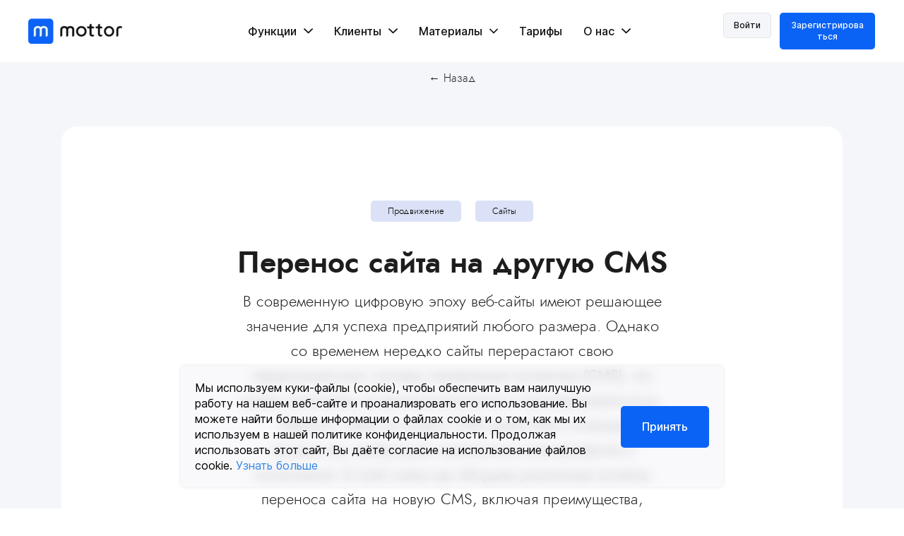

--- FILE ---
content_type: text/html; charset=utf-8
request_url: https://lpmotor.ru/articles/perenos-sajta-na-novuyu-cms-2304
body_size: 145437
content:
<!DOCTYPE html><html>
<head>
<script async src="https://www.googletagmanager.com/gtag/js?id=UA-48142541-1"></script>
<script>
    window.dataLayer = window.dataLayer || [];
    function gtag(){dataLayer.push(arguments);}
    gtag('js', new Date());

    gtag('config', 'UA-48142541-1');
</script>
<meta charset="utf-8"/>
<meta http-equiv="Content-Type" content="text/html; charset=utf-8"/>
<meta http-equiv="x-dns-prefetch-control" content="on"/>
<link rel="preconnect" href="//m-files.cdn1.cc/"/><link rel="preload" as="style" href="//m-files.cdn1.cc/web/build/pages/public.bundle.css?v=1768471109"/>
<title>Перенос сайта на новую CMS: как сохранить позиции и трафик</title>
<meta name="viewport" content="width=device-width"/>
<meta name="robots" content="index, follow"/>
<meta name="description" content="Как организовать перенос сайта на новый движок, сменить структуру, обновить дизайн  – без потерь в позициях и трафике."/><meta property="og:title" content="Перенос сайта на новую CMS: как сохранить позиции и трафик"/><meta property="og:description" content="Как организовать перенос сайта на новый движок, сменить структуру, обновить дизайн  – без потерь в позициях и трафике."/><meta property="og:image" content="https://m-files.cdn1.cc/lpfile/1/0/0/10084826cc3ab7f20e2258eb268db362.png"/><meta property="og:type" content="website"/><meta property="og:url" content="lpmotor.ru/articles/perenos-sajta-na-novuyu-cms-2304"/><link href="//lpmotor.ru/favicon.ico?3589" type="image/x-icon" rel="shortcut icon"/><link href="//m-files.cdn1.cc/web/build/pages/public.bundle.css?v=1768471109" rel="stylesheet"/><style>body,#site_wrapper1{min-width:1170px;}.blk_section_inner{width:1170px;}@media (max-width: 500px){body,#site_wrapper1{min-width:370px;}.blk_section_inner{width:370px;}.section_popup_wnd{width:300px!important;}.blk-section--ms-popup{max-width:300px}}</style><style id="font-face-14">@font-face {
font-family: 'Open Sans';
src: url('//m-files.cdn1.cc/web/user/fonts/open_sans/open_sans_light.woff') format('woff'), url('//m-files.cdn1.cc/web/user/fonts/open_sans/open_sans_light.ttf') format('ttf');
font-weight: 300;
font-style: normal;
font-display: swap;
}</style><style id="font-face-16">@font-face {
font-family: 'Open Sans';
src: url('//m-files.cdn1.cc/web/user/fonts/open_sans/open_sans_normal.woff') format('woff'), url('//m-files.cdn1.cc/web/user/fonts/open_sans/open_sans_normal.ttf') format('ttf');
font-weight: 400;
font-style: normal;
font-display: swap;
}</style><style id="site_styles_css">.menu-bar__button {background-color: #7d7d7d;float: right;} .menu-bar__button .menu-bar__icon {fill: #FFFFFF;}</style><style id="font-face-215">@font-face {
font-family: 'Jost';
src: url('//m-files.cdn1.cc/web/user/fonts/jost/jost_light.woff2?1') format('woff2'), url('//m-files.cdn1.cc/web/user/fonts/jost/jost_light.woff?1') format('woff'), url('//m-files.cdn1.cc/web/user/fonts/jost/jost_light.ttf?1') format('ttf');
font-weight: 300;
font-style: normal;
font-display: swap;
}</style><style id="font-face-221">@font-face {
font-family: 'Jost';
src: url('//m-files.cdn1.cc/web/user/fonts/jost/jost_semi_bold.woff2?1') format('woff2'), url('//m-files.cdn1.cc/web/user/fonts/jost/jost_semi_bold.woff?1') format('woff'), url('//m-files.cdn1.cc/web/user/fonts/jost/jost_semi_bold.ttf?1') format('ttf');
font-weight: 600;
font-style: normal;
font-display: swap;
}</style><style id="font-face-300">@font-face {
font-family: 'Manrope';
src: url('//m-files.cdn1.cc/web/user/fonts/manrope/manrope_bold.woff') format('woff'), url('//m-files.cdn1.cc/web/user/fonts/manrope/manrope_bold.ttf') format('ttf');
font-weight: 700;
font-style: normal;
font-display: swap;
}</style><style>.blk_text.blk_text__mtr-85 h1.blk-data.font-300:not([data-gs-fonts]),.blk_text.blk_text__mtr-85 h2.blk-data.font-300:not([data-gs-fonts]),.blk_text.blk_text__mtr-85 h3.blk-data.font-300:not([data-gs-fonts]),.blk_text.blk_text__mtr-85 h4.blk-data.font-300:not([data-gs-fonts]),.blk_text.blk_text__mtr-85 h5.blk-data.font-300:not([data-gs-fonts]),.blk_text.blk_text__mtr-85 h6.blk-data.font-300:not([data-gs-fonts]),.font-300{font-family:Manrope,Arial!important;font-weight:700!important;font-style:normal!important;}</style><style id="font-face-298">@font-face {
font-family: 'Manrope';
src: url('//m-files.cdn1.cc/web/user/fonts/manrope/manrope_medium.woff') format('woff'), url('//m-files.cdn1.cc/web/user/fonts/manrope/manrope_medium.ttf') format('ttf');
font-weight: 500;
font-style: normal;
font-display: swap;
}</style><style id="font-face-206">@font-face {
font-family: 'Inter';
src: url('//m-files.cdn1.cc/web/user/fonts/inter/inter_medium.woff') format('woff'), url('//m-files.cdn1.cc/web/user/fonts/inter/inter_medium.ttf') format('ttf');
font-weight: 500;
font-style: normal;
font-display: swap;
}</style><style id="font-face-264">@font-face {
font-family: 'Caveat';
src: url('//m-files.cdn1.cc/web/user/fonts/caveat/caveat_normal.woff') format('woff'), url('//m-files.cdn1.cc/web/user/fonts/caveat/caveat_normal.ttf') format('ttf');
font-weight: 400;
font-style: normal;
font-display: swap;
}</style><style>.blk_text.blk_text__mtr-85 h1.blk-data.font-264:not([data-gs-fonts]),.blk_text.blk_text__mtr-85 h2.blk-data.font-264:not([data-gs-fonts]),.blk_text.blk_text__mtr-85 h3.blk-data.font-264:not([data-gs-fonts]),.blk_text.blk_text__mtr-85 h4.blk-data.font-264:not([data-gs-fonts]),.blk_text.blk_text__mtr-85 h5.blk-data.font-264:not([data-gs-fonts]),.blk_text.blk_text__mtr-85 h6.blk-data.font-264:not([data-gs-fonts]),.font-264{font-family:Caveat,Arial!important;font-weight:400!important;font-style:normal!important;}</style><style id="head-blocks-style"></style><style id="font-face-205">@font-face {
font-family: 'Inter';
src: url('//m-files.cdn1.cc/web/user/fonts/inter/inter_normal.woff') format('woff'), url('//m-files.cdn1.cc/web/user/fonts/inter/inter_normal.ttf') format('ttf');
font-weight: 400;
font-style: normal;
font-display: swap;
}</style><style>.blk_text.blk_text__mtr-85 h1.blk-data.font-206:not([data-gs-fonts]),.blk_text.blk_text__mtr-85 h2.blk-data.font-206:not([data-gs-fonts]),.blk_text.blk_text__mtr-85 h3.blk-data.font-206:not([data-gs-fonts]),.blk_text.blk_text__mtr-85 h4.blk-data.font-206:not([data-gs-fonts]),.blk_text.blk_text__mtr-85 h5.blk-data.font-206:not([data-gs-fonts]),.blk_text.blk_text__mtr-85 h6.blk-data.font-206:not([data-gs-fonts]),.font-206{font-family:Inter,Arial!important;font-weight:500!important;font-style:normal!important;}</style><style>.blk_text.blk_text__mtr-85 h1.blk-data.font-205:not([data-gs-fonts]),.blk_text.blk_text__mtr-85 h2.blk-data.font-205:not([data-gs-fonts]),.blk_text.blk_text__mtr-85 h3.blk-data.font-205:not([data-gs-fonts]),.blk_text.blk_text__mtr-85 h4.blk-data.font-205:not([data-gs-fonts]),.blk_text.blk_text__mtr-85 h5.blk-data.font-205:not([data-gs-fonts]),.blk_text.blk_text__mtr-85 h6.blk-data.font-205:not([data-gs-fonts]),.font-205{font-family:Inter,Arial!important;font-weight:400!important;font-style:normal!important;}</style><style id="font-face-18">@font-face {
font-family: 'Open Sans';
src: url('//m-files.cdn1.cc/web/user/fonts/open_sans/open_sans_semi-bold.woff') format('woff'), url('//m-files.cdn1.cc/web/user/fonts/open_sans/open_sans_semi-bold.ttf') format('ttf');
font-weight: 600;
font-style: normal;
font-display: swap;
}</style><style id="sp-1339291__blocks-style">/*** (PAGE_ID: #1339291) STYLES FOR BLOCKS ***/#\34 53e19386d6640c2946793a92dddf4e6 .m-image img,#\34 53e19386d6640c2946793a92dddf4e6 .m-image svg {    width: 480px;}#\34 53e19386d6640c2946793a92dddf4e6 .m-image__wrapper {    position: relative;        width: 480px;    height: 603px;    }#\34 53e19386d6640c2946793a92dddf4e6 .m-image {    height: 100%;        --opacity: 100%;    --blur: 0px;    --brightness: 1;    --contrast: 100%;    --grayscale: 0%;    --hueRotate: 0deg;    --invert: 0%;    --saturate: 100%;        transition: transform 0.2s, filter 0.2s;}#\34 53e19386d6640c2946793a92dddf4e6 .m-image > * {        }#\34 53e19386d6640c2946793a92dddf4e6 .m-image svg {        height: unset!important;        fill: #000000!important;        width: 480px;    top: -0px;    left: -0px;    position: absolute;    max-width: none;    max-height: none;}#\34 53e19386d6640c2946793a92dddf4e6 .m-image__sub-wrapper {        --opacityBg: 100%;    --blurBg: 0px;    --brightnessBg: 1;    --contrastBg: 100%;    --grayscaleBg: 0%;    --hueRotateBg: 0deg;    --invertBg: 0%;    --saturateBg: 100%;        transition: backdrop-filter 0.2s;}#\34 53e19386d6640c2946793a92dddf4e6 .m-image__sub-wrapper {        transform: translateZ(0);    width: 100%;    height: 100%;}#\34 53e19386d6640c2946793a92dddf4e6 .m-image__sub-wrapper:hover .m-image {            }#\34 53e19386d6640c2946793a92dddf4e6 .m-image__sub-wrapper {    overflow: hidden;                                border-radius: 0px;                                                box-shadow: none;    }@media(max-width:500px){#\34 53e19386d6640c2946793a92dddf4e6     .m-image img,#\34 53e19386d6640c2946793a92dddf4e6     .m-image svg {        width: 279px;    }#\34 53e19386d6640c2946793a92dddf4e6         .m-image__wrapper {        width: 279px;        height: 351px;    }}#\34 53e19386d6640c2946793a92dddf4e6 .m-image img,#\34 53e19386d6640c2946793a92dddf4e6 .m-image svg {    min-width: 480px;    width: 480px;}#\34 53e19386d6640c2946793a92dddf4e6 .m-image__wrapper {        border-radius: px;            }#\34 53e19386d6640c2946793a92dddf4e6 .m-image {    width: 100%;    height: 100%;    line-height: 0;        cursor: pointer;    }#\34 53e19386d6640c2946793a92dddf4e6 .m-image__notice {        cursor: pointer;    }#\34 53e19386d6640c2946793a92dddf4e6 .m-image__increase {    cursor: pointer;}#\34 53e19386d6640c2946793a92dddf4e6 .m-image__wrapper .m-image__sub-wrapper .m-image--scale {    transform: scale(1.2);}#\34 53e19386d6640c2946793a92dddf4e6 .m-image__increase {    display: none;    position: absolute;    width: 100%;    height: 100%;    left: 0;    top: 0;    background: rgba(0, 0, 0, 0.3);}#\34 53e19386d6640c2946793a92dddf4e6 .m-image__increase-icon {    position: absolute;    max-width: 50px;    width: 30%;    top: 50%;    left: 50%;    transform: translateX(-50%) translateY(-50%);}#\34 53e19386d6640c2946793a92dddf4e6 .m-image:hover + .m-image__increase,#\34 53e19386d6640c2946793a92dddf4e6 .m-image__increase:hover {    display: block;}#\34 53e19386d6640c2946793a92dddf4e6 .m-image.is-svg svg,#\34 53e19386d6640c2946793a92dddf4e6 .m-image.is-svg img,#\34 53e19386d6640c2946793a92dddf4e6 .m-image > img[src*=".gif"] {    position: absolute;    width: 480px;    top: -0px;    left: -0px;    max-width: none;    max-height: none;}#\34 53e19386d6640c2946793a92dddf4e6 .m-image--mob {    display: none;}@media (min-width:501px) {#\34 53e19386d6640c2946793a92dddf4e6   }@media(max-width:500px){#\34 53e19386d6640c2946793a92dddf4e6   }@media(max-width:500px){#\34 53e19386d6640c2946793a92dddf4e6                 .m-image.m-image--mob img,#\34 53e19386d6640c2946793a92dddf4e6     .m-image.m-image--mob svg {        min-width: 279px;        width: 279px;    }#\34 53e19386d6640c2946793a92dddf4e6         .m-image.m-image--mob.is-svg svg,#\34 53e19386d6640c2946793a92dddf4e6     .m-image.m-image--mob.is-svg img,#\34 53e19386d6640c2946793a92dddf4e6     .m-image.m-image--mob > img[src*=".gif"] {        width: 279px;        top: -0px;        left: -0px;    }#\34 53e19386d6640c2946793a92dddf4e6         .m-image--mob {        display: block;    }#\34 53e19386d6640c2946793a92dddf4e6         .m-image--mob + .m-image--pc {        display: none;    }}#\34 53e19386d6640c2946793a92dddf4e6 > .block-content{justify-content:center;}#e621712acc4b4a5fa64924c766dc2654 > .block-content {  display: flex;}#e621712acc4b4a5fa64924c766dc2654 > .block-content > .m-block-wrapper {    width: 100%;    margin: 0 0 15px 0;}#e621712acc4b4a5fa64924c766dc2654.blk-in-abs > .block-content > .m-block-wrapper {width: 160px;height: 45px;margin: 0;}#e621712acc4b4a5fa64924c766dc2654.blk--resizing > .block-content > .m-block-wrapper {    width: 100%;    height: 100%;}#e621712acc4b4a5fa64924c766dc2654.blk-in-abs > .block-content > .m-block-wrapper[data-size="width"],#e621712acc4b4a5fa64924c766dc2654.blk-in-abs > .block-content > .m-block-wrapper[data-size="no-size"] {    align-items: center;}@media(max-width:500px){#e621712acc4b4a5fa64924c766dc2654 > .block-content > .m-block-wrapper {        margin: 0 0 15px 0;    }#e621712acc4b4a5fa64924c766dc2654.blk-in-abs > .block-content > .m-block-wrapper {    width: 160px;    height: 45px;    margin: 0;    }#e621712acc4b4a5fa64924c766dc2654.blk--resizing > .block-content > .m-block-wrapper {        width: 100%;        height: 100%;    }}#e621712acc4b4a5fa64924c766dc2654 > .block-content > .m-block-wrapper {    min-width: 0;}#e621712acc4b4a5fa64924c766dc2654 .m-block-wrapper {    display: flex;    justify-content: inherit;    min-width: 10%;    -webkit-tap-highlight-color: transparent;}#e621712acc4b4a5fa64924c766dc2654.blk-in-abs .m-button-wrapper {    width: 100%;    height: 100%;}@media (min-width:501px) {#e621712acc4b4a5fa64924c766dc2654   }@media(max-width:500px){#e621712acc4b4a5fa64924c766dc2654   }#e621712acc4b4a5fa64924c766dc2654 .m-button-n9xC9Ok {    --verPaddings: 15px;    --horPaddings: 30px;    --paddings: var(--verPaddings) var(--horPaddings);    --paddingsForGradient: calc(var(--verPaddings) - 2px) calc(var(--horPaddings) - 2px);    --iconMargin: 5px;    --iconSize: 20px;    --imageSize: 50px;}#e621712acc4b4a5fa64924c766dc2654.blk-in-abs .m-button-n9xC9Ok {    width: 100%;    height: 100%;}#e621712acc4b4a5fa64924c766dc2654 .m-button-n9xC9Ok {    cursor: pointer;        color: #ffffff;    display: flex;    justify-content: center;    align-items: center;    box-shadow:         unset    ;    grid-gap: var(--iconMargin);    position: relative;        background: #0B63F6;                border: 0px solid transparent;    padding: var(--paddings);                border-radius: 5px;                        word-break: break-word;    transition: background 0.2s, color 0.2s, border 0.2s, padding 0.2s, transform 0.2s;}#e621712acc4b4a5fa64924c766dc2654 .m-button-n9xC9Ok:before {    display: none;    content: '';    position: absolute;    border-radius: inherit;    padding: 2px;    inset: 0;    -webkit-mask: linear-gradient(#fff 0 0) content-box, linear-gradient(#fff 0 0);    -webkit-mask-composite: xor;    mask-composite: exclude;    pointer-events: none;}#e621712acc4b4a5fa64924c766dc2654 .m-button-n9xC9Ok:hover {                        }#e621712acc4b4a5fa64924c766dc2654 .m-button-n9xC9Ok:hover {        background: #003dc4;                border: 0px solid transparent;    padding: var(--paddings);    }#e621712acc4b4a5fa64924c766dc2654 .m-button-n9xC9Ok:hover:before {        display: none;    }#e621712acc4b4a5fa64924c766dc2654 .m-button-n9xC9Ok:active {            transform: scale(1);    }#e621712acc4b4a5fa64924c766dc2654 .m-button__text-n9xC9Ok {    text-align: left;    transition: transform 0.2s;}@media(max-width:500px){#e621712acc4b4a5fa64924c766dc2654         .m-button-n9xC9Ok {        --verPaddings: 15px;        --horPaddings: 30px;        --iconMargin: 5px;        --iconSize: 20px;        --imageSize: 50px;    }}#e621712acc4b4a5fa64924c766dc2654 > .block-content{justify-content:center;}.ms-ts-e621712acc4b4a5fa64924c766dc2654-49{font-family:Inter,Arial!important;font-weight:400!important;font-style:normal!important;font-size:16px!important;line-height:140%!important;letter-spacing:0px!important}.blk_section[data-id=s-a034c95d1f284ad39d5792f70abc5117]{background: #000000}.blk_section[data-id=s-a034c95d1f284ad39d5792f70abc5117] .blk_section_inner {background-position: 50% 0%;background-repeat: no-repeat}.blk_section[data-id=s-a034c95d1f284ad39d5792f70abc5117]{background: #000000}.blk_section[data-id=s-a034c95d1f284ad39d5792f70abc5117] .blk_section_inner {background-position: 50% 0%;background-repeat: no-repeat}#a034c95d1f284ad39d5792f70abc5117 {        --bgColor: #ffffff;            }#a034c95d1f284ad39d5792f70abc5117 .ms-popup__wrapper {    background: rgba(0,0,0,0.3);}#a034c95d1f284ad39d5792f70abc5117 .ms-popup {    display: flex;    position: absolute;    max-height: 100%;        flex-direction: row;            width: 500px;        background: var(--bgColor);            border-radius: 5px;            box-shadow:         unset    ;    border: unset;    overflow-y: auto;    overflow-x: hidden;}#a034c95d1f284ad39d5792f70abc5117 .ms-popup {    top: 50%;    left: 50%;    transform: translate(-50%, -50%);}#a034c95d1f284ad39d5792f70abc5117 .ms-popup__image {        width: 39%;    border-top-right-radius: inherit;    border-bottom-right-radius: inherit;        opacity: calc(100% - 0%);    filter:         blur(0px)        brightness(100%)        contrast(100%)        hue-rotate(0deg)        grayscale(0%)        invert(0%)         saturate(100%)    ;}#a034c95d1f284ad39d5792f70abc5117 .ms-popup__image > img {    width: 100%;    height: 100%;    border-radius: inherit;    object-position: 50% 50%;    object-fit: cover;    background-repeat: no-repeat;}#a034c95d1f284ad39d5792f70abc5117 .ms-popup__content {    padding: 10px;    flex-grow: 1;        order: -1;    }#a034c95d1f284ad39d5792f70abc5117 .ms-popup__icon--close  {    position: absolute;    right: 12px;    top: 12px;    cursor: pointer;    z-index: 1;    background: rgba(255,255,255,0);    border-radius: 50px;    display: flex;}#a034c95d1f284ad39d5792f70abc5117 .ms-popup__icon--close  svg {        width: 16px;    height: 16px;    margin: calc(16px / 2.5);        fill: #e5e5e5!important;    stroke: #e5e5e5;    pointer-events: none;}@media(max-width:500px){#a034c95d1f284ad39d5792f70abc5117         .ms-popup {                width: 300px;            }#a034c95d1f284ad39d5792f70abc5117             .ms-popup__image {        display: block;        width: unset;        height: unset;        border-radius: unset;                height: 150px;        border-top-left-radius: inherit;        border-top-right-radius: inherit;            }#a034c95d1f284ad39d5792f70abc5117         .ms-popup {                flex-direction: column;            }#a034c95d1f284ad39d5792f70abc5117         .ms-popup__content {                order: unset;            }#a034c95d1f284ad39d5792f70abc5117         .ms-popup__image > img {        object-position: 50% 50%;    }}#a034c95d1f284ad39d5792f70abc5117 .ms-popup__wrapper {    display: none;    position: fixed;    z-index: 14;    top: 0;    bottom: 0;    left: 0;    right: 0;    background: rgba(0,0,0,0.3);}@media(max-width:500px){#a034c95d1f284ad39d5792f70abc5117             }#a034c95d1f284ad39d5792f70abc5117 .editor-difference {    width: 820px;    height: 45px;    max-width: 100%;    padding: 0px 30px;    border-radius: 20px;    display: flex;    align-items: center;    justify-content: center;    background-color: #E5EDFB;    position: absolute;    bottom: 40px;    left: calc(50% - 410px);    z-index: -1;}#a034c95d1f284ad39d5792f70abc5117 .editor-difference__text {    color: #5489E7;    margin-left: 5px;}#a034c95d1f284ad39d5792f70abc5117 .editor-difference__icon img {    height: 35px;    width: 35px;}@media(max-width:500px){#a034c95d1f284ad39d5792f70abc5117 .editor-difference {    height: auto;    border-radius: 0;    padding: 10px 40px;    width: 100%;    left: 0;}#a034c95d1f284ad39d5792f70abc5117 .editor-difference__text {    width: 80%;    text-align: center;}#a034c95d1f284ad39d5792f70abc5117 .editor-difference__icon {    display: none;}}.gs-fonts--724[class]{font-family:Inter,Arial!important;font-weight:500!important;font-style:normal!important;font-size:28px!important;line-height:120%!important;letter-spacing:-1px!important}.blk.blk_text[data-id=b-3242f063e47d41c5b4c95ca024089518] .blk-data{font-size:18px;padding:0px 0px 0px 0px}.gs-fonts--190[class]{font-family:Inter,Arial!important;font-weight:400!important;font-style:normal!important;font-size:16px!important;line-height:140%!important;letter-spacing:0px!important}.blk.blk_text[data-id=b-a3b7028701314292890542eaf396272a] .blk-data{font-size:16px;padding:0px 0px 10px 0px}#\35 afcf94887f543edac9250bb14ef41b7 > .block-content {  display: flex;}#\35 afcf94887f543edac9250bb14ef41b7 > .block-content > .m-block-wrapper {    width: 100%;    margin: 0 0 0 0;}#\35 afcf94887f543edac9250bb14ef41b7.blk-in-abs > .block-content > .m-block-wrapper {width: 160px;height: 45px;margin: 0;}#\35 afcf94887f543edac9250bb14ef41b7.blk--resizing > .block-content > .m-block-wrapper {    width: 100%;    height: 100%;}#\35 afcf94887f543edac9250bb14ef41b7.blk-in-abs > .block-content > .m-block-wrapper[data-size="width"],#\35 afcf94887f543edac9250bb14ef41b7.blk-in-abs > .block-content > .m-block-wrapper[data-size="no-size"] {    align-items: center;}@media(max-width:500px){#\35 afcf94887f543edac9250bb14ef41b7 > .block-content > .m-block-wrapper {        margin: 0 0 15px 0;    }#\35 afcf94887f543edac9250bb14ef41b7.blk-in-abs > .block-content > .m-block-wrapper {    width: 160px;    height: 45px;    margin: 0;    }#\35 afcf94887f543edac9250bb14ef41b7.blk--resizing > .block-content > .m-block-wrapper {        width: 100%;        height: 100%;    }}#\35 afcf94887f543edac9250bb14ef41b7 > .block-content > .m-block-wrapper {    min-width: 0;}#\35 afcf94887f543edac9250bb14ef41b7 .m-block-wrapper {    display: flex;    justify-content: inherit;    min-width: 10%;    -webkit-tap-highlight-color: transparent;}#\35 afcf94887f543edac9250bb14ef41b7.blk-in-abs .m-button-wrapper {    width: 100%;    height: 100%;}@media (min-width:501px) {#\35 afcf94887f543edac9250bb14ef41b7   }@media(max-width:500px){#\35 afcf94887f543edac9250bb14ef41b7   }#\35 afcf94887f543edac9250bb14ef41b7 .m-button-z6a-4Li {    --verPaddings: 15px;    --horPaddings: 30px;    --paddings: var(--verPaddings) var(--horPaddings);    --paddingsForGradient: calc(var(--verPaddings) - 2px) calc(var(--horPaddings) - 2px);    --iconMargin: 5px;    --iconSize: 20px;    --imageSize: 50px;}#\35 afcf94887f543edac9250bb14ef41b7.blk-in-abs .m-button-z6a-4Li {    width: 100%;    height: 100%;}#\35 afcf94887f543edac9250bb14ef41b7 .m-button-z6a-4Li {    cursor: pointer;        color: #ffffff;    display: flex;    justify-content: center;    align-items: center;    box-shadow:         unset    ;    grid-gap: var(--iconMargin);    position: relative;        background: #0B63F6;                border: 0px solid transparent;    padding: var(--paddings);                border-radius: 5px;                        word-break: break-word;    transition: background 0.2s, color 0.2s, border 0.2s, padding 0.2s, transform 0.2s;}#\35 afcf94887f543edac9250bb14ef41b7 .m-button-z6a-4Li:before {    display: none;    content: '';    position: absolute;    border-radius: inherit;    padding: 2px;    inset: 0;    -webkit-mask: linear-gradient(#fff 0 0) content-box, linear-gradient(#fff 0 0);    -webkit-mask-composite: xor;    mask-composite: exclude;    pointer-events: none;}#\35 afcf94887f543edac9250bb14ef41b7 .m-button-z6a-4Li:hover {                        }#\35 afcf94887f543edac9250bb14ef41b7 .m-button-z6a-4Li:hover {        background: #003dc4;                border: 0px solid transparent;    padding: var(--paddings);    }#\35 afcf94887f543edac9250bb14ef41b7 .m-button-z6a-4Li:hover:before {        display: none;    }#\35 afcf94887f543edac9250bb14ef41b7 .m-button-z6a-4Li:active {            transform: scale(1);    }#\35 afcf94887f543edac9250bb14ef41b7 .m-button__text-z6a-4Li {    text-align: left;    transition: transform 0.2s;}@media(max-width:500px){#\35 afcf94887f543edac9250bb14ef41b7         .m-button-z6a-4Li {        --verPaddings: 15px;        --horPaddings: 30px;        --iconMargin: 5px;        --iconSize: 20px;        --imageSize: 50px;    }}#\35 afcf94887f543edac9250bb14ef41b7 > .block-content{justify-content:start;}.ms-ts-5afcf94887f543edac9250bb14ef41b7-77{font-family:Inter,Arial!important;font-weight:400!important;font-style:normal!important;font-size:16px!important;line-height:140%!important;letter-spacing:0px!important}.blk_section[data-id=s-6d34c88dea46490bbf6f206ce9c89ef2]{display:block}.blk_section[data-id=s-6d34c88dea46490bbf6f206ce9c89ef2]{background: #000000}.blk_section[data-id=s-6d34c88dea46490bbf6f206ce9c89ef2] .blk_section_inner {background-position: 50% 0%;background-repeat: no-repeat}.blk_section[data-id=s-6d34c88dea46490bbf6f206ce9c89ef2]{background: #000000}.blk_section[data-id=s-6d34c88dea46490bbf6f206ce9c89ef2] .blk_section_inner {background-position: 50% 0%;background-repeat: no-repeat}#\36 d34c88dea46490bbf6f206ce9c89ef2 {        --bgColor: #ffffff;            }#\36 d34c88dea46490bbf6f206ce9c89ef2 .ms-popup__wrapper {    background: rgba(0,0,0,0.3);}#\36 d34c88dea46490bbf6f206ce9c89ef2 .ms-popup {    display: flex;    position: absolute;    max-height: 100%;        flex-direction: row;            width: 760px;        background: var(--bgColor);            border-radius: 5px;            box-shadow:         unset    ;    border: unset;    overflow-y: auto;    overflow-x: hidden;}#\36 d34c88dea46490bbf6f206ce9c89ef2 .ms-popup {    top: 50%;    left: 50%;    transform: translate(-50%, -50%);}#\36 d34c88dea46490bbf6f206ce9c89ef2 .ms-popup__image {        width: 80%;    border-top-right-radius: inherit;    border-bottom-right-radius: inherit;        opacity: calc(100% - 0%);    filter:         blur(0px)        brightness(100%)        contrast(100%)        hue-rotate(0deg)        grayscale(0%)        invert(0%)         saturate(100%)    ;}#\36 d34c88dea46490bbf6f206ce9c89ef2 .ms-popup__image > img {    width: 100%;    height: 100%;    border-radius: inherit;    object-position: 0% 50%;    object-fit: cover;    background-repeat: no-repeat;}#\36 d34c88dea46490bbf6f206ce9c89ef2 .ms-popup__content {    padding: 30px;    flex-grow: 1;        order: -1;    }#\36 d34c88dea46490bbf6f206ce9c89ef2 .ms-popup__icon--close  {    position: absolute;    right: 12px;    top: 12px;    cursor: pointer;    z-index: 1;    background: #ffffff;    border-radius: 50px;    display: flex;}#\36 d34c88dea46490bbf6f206ce9c89ef2 .ms-popup__icon--close  svg {        width: 12px;    height: 12px;    margin: calc(12px / 2.5);        fill: #8D8D8D!important;    stroke: #8D8D8D;    pointer-events: none;}@media(max-width:500px){#\36 d34c88dea46490bbf6f206ce9c89ef2         .ms-popup {                width: 300px;            }#\36 d34c88dea46490bbf6f206ce9c89ef2             .ms-popup__image {        display: block;        width: unset;        height: unset;        border-radius: unset;                height: 238px;        border-top-left-radius: inherit;        border-top-right-radius: inherit;            }#\36 d34c88dea46490bbf6f206ce9c89ef2         .ms-popup {                flex-direction: column;            }#\36 d34c88dea46490bbf6f206ce9c89ef2         .ms-popup__content {                order: unset;            }#\36 d34c88dea46490bbf6f206ce9c89ef2         .ms-popup__image > img {        object-position: 50% 50%;    }}#\36 d34c88dea46490bbf6f206ce9c89ef2 .ms-popup__wrapper {    display: none;    position: fixed;    z-index: 14;    top: 0;    bottom: 0;    left: 0;    right: 0;    background: rgba(0,0,0,0.3);}@media(max-width:500px){#\36 d34c88dea46490bbf6f206ce9c89ef2             }#\36 d34c88dea46490bbf6f206ce9c89ef2 .editor-difference {    width: 820px;    height: 45px;    max-width: 100%;    padding: 0px 30px;    border-radius: 20px;    display: flex;    align-items: center;    justify-content: center;    background-color: #E5EDFB;    position: absolute;    bottom: 40px;    left: calc(50% - 410px);    z-index: -1;}#\36 d34c88dea46490bbf6f206ce9c89ef2 .editor-difference__text {    color: #5489E7;    margin-left: 5px;}#\36 d34c88dea46490bbf6f206ce9c89ef2 .editor-difference__icon img {    height: 35px;    width: 35px;}@media(max-width:500px){#\36 d34c88dea46490bbf6f206ce9c89ef2 .editor-difference {    height: auto;    border-radius: 0;    padding: 10px 40px;    width: 100%;    left: 0;}#\36 d34c88dea46490bbf6f206ce9c89ef2 .editor-difference__text {    width: 80%;    text-align: center;}#\36 d34c88dea46490bbf6f206ce9c89ef2 .editor-difference__icon {    display: none;}}.blk.blk_text[data-id=b-c022c8843b8241d0bd52a405732d3e17] .blk-data{font-size:21px;line-height:120%;letter-spacing:-1px;padding:0px 0px 0px 0px}.blk.blk_text[data-id=b-14bcecd2441d424fa99da9fa80b976c9] .blk-data{font-size:16px;line-height:140%;letter-spacing:0px;padding:0px 0px 10px 0px}#\30 3096ea1adb049fd9d2b7ed2e34232b0 > .block-content {  display: flex;}#\30 3096ea1adb049fd9d2b7ed2e34232b0 > .block-content > .m-block-wrapper {    width: 100%;    margin: 0 0 0 0;}#\30 3096ea1adb049fd9d2b7ed2e34232b0.blk-in-abs > .block-content > .m-block-wrapper {width: 160px;height: 45px;margin: 0;}#\30 3096ea1adb049fd9d2b7ed2e34232b0.blk--resizing > .block-content > .m-block-wrapper {    width: 100%;    height: 100%;}#\30 3096ea1adb049fd9d2b7ed2e34232b0.blk-in-abs > .block-content > .m-block-wrapper[data-size="width"],#\30 3096ea1adb049fd9d2b7ed2e34232b0.blk-in-abs > .block-content > .m-block-wrapper[data-size="no-size"] {    align-items: center;}@media(max-width:500px){#\30 3096ea1adb049fd9d2b7ed2e34232b0 > .block-content > .m-block-wrapper {        margin: 0 0 15px 0;    }#\30 3096ea1adb049fd9d2b7ed2e34232b0.blk-in-abs > .block-content > .m-block-wrapper {    width: 160px;    height: 45px;    margin: 0;    }#\30 3096ea1adb049fd9d2b7ed2e34232b0.blk--resizing > .block-content > .m-block-wrapper {        width: 100%;        height: 100%;    }}#\30 3096ea1adb049fd9d2b7ed2e34232b0 > .block-content > .m-block-wrapper {    min-width: 0;}#\30 3096ea1adb049fd9d2b7ed2e34232b0 .m-block-wrapper {    display: flex;    justify-content: inherit;    min-width: 10%;    -webkit-tap-highlight-color: transparent;}#\30 3096ea1adb049fd9d2b7ed2e34232b0.blk-in-abs .m-button-wrapper {    width: 100%;    height: 100%;}@media (min-width:501px) {#\30 3096ea1adb049fd9d2b7ed2e34232b0   }@media(max-width:500px){#\30 3096ea1adb049fd9d2b7ed2e34232b0   }#\30 3096ea1adb049fd9d2b7ed2e34232b0 .m-button-B_X3xrC {    --verPaddings: 15px;    --horPaddings: 30px;    --paddings: var(--verPaddings) var(--horPaddings);    --paddingsForGradient: calc(var(--verPaddings) - 2px) calc(var(--horPaddings) - 2px);    --iconMargin: 5px;    --iconSize: 20px;    --imageSize: 50px;}#\30 3096ea1adb049fd9d2b7ed2e34232b0.blk-in-abs .m-button-B_X3xrC {    width: 100%;    height: 100%;}#\30 3096ea1adb049fd9d2b7ed2e34232b0 .m-button-B_X3xrC {    cursor: pointer;        color: #ffffff;    display: flex;    justify-content: center;    align-items: center;    box-shadow:         unset    ;    grid-gap: var(--iconMargin);    position: relative;        background: #0B63F6;                border: 0px solid transparent;    padding: var(--paddings);                border-radius: 5px;                        word-break: break-word;    transition: background 0.2s, color 0.2s, border 0.2s, padding 0.2s, transform 0.2s;}#\30 3096ea1adb049fd9d2b7ed2e34232b0 .m-button-B_X3xrC:before {    display: none;    content: '';    position: absolute;    border-radius: inherit;    padding: 2px;    inset: 0;    -webkit-mask: linear-gradient(#fff 0 0) content-box, linear-gradient(#fff 0 0);    -webkit-mask-composite: xor;    mask-composite: exclude;    pointer-events: none;}#\30 3096ea1adb049fd9d2b7ed2e34232b0 .m-button-B_X3xrC:hover {                        }#\30 3096ea1adb049fd9d2b7ed2e34232b0 .m-button-B_X3xrC:hover {        background: #003dc4;                border: 0px solid transparent;    padding: var(--paddings);    }#\30 3096ea1adb049fd9d2b7ed2e34232b0 .m-button-B_X3xrC:hover:before {        display: none;    }#\30 3096ea1adb049fd9d2b7ed2e34232b0 .m-button-B_X3xrC:active {            transform: scale(1);    }#\30 3096ea1adb049fd9d2b7ed2e34232b0 .m-button__text-B_X3xrC {    text-align: left;    transition: transform 0.2s;}@media(max-width:500px){#\30 3096ea1adb049fd9d2b7ed2e34232b0         .m-button-B_X3xrC {        --verPaddings: 15px;        --horPaddings: 26px;        --iconMargin: 5px;        --iconSize: 20px;        --imageSize: 50px;    }}#\30 3096ea1adb049fd9d2b7ed2e34232b0 > .block-content{justify-content:start;}.ms-ts-03096ea1adb049fd9d2b7ed2e34232b0-105{font-family:Inter,Arial!important;font-weight:400!important;font-style:normal!important;font-size:16px!important;line-height:140%!important;letter-spacing:0px!important}.blk_section[data-id=s-fb873f93cc9d4abeb57ccadf78e4790d]{display:none}.blk_section[data-id=s-fb873f93cc9d4abeb57ccadf78e4790d]{background: #000000}.blk_section[data-id=s-fb873f93cc9d4abeb57ccadf78e4790d] .blk_section_inner {background-position: 50% 0%;background-repeat: no-repeat}.blk_section[data-id=s-fb873f93cc9d4abeb57ccadf78e4790d]{background: #000000}.blk_section[data-id=s-fb873f93cc9d4abeb57ccadf78e4790d] .blk_section_inner {background-position: 50% 0%;background-repeat: no-repeat}#fb873f93cc9d4abeb57ccadf78e4790d {        --bgColor: #ffffff;            }#fb873f93cc9d4abeb57ccadf78e4790d .ms-popup__wrapper {    background: rgba(0,0,0,0.3);}#fb873f93cc9d4abeb57ccadf78e4790d .ms-popup {    display: flex;    position: absolute;    max-height: 100%;        flex-direction: row;            width: 760px;        background: var(--bgColor);            border-radius: 5px;            box-shadow:         unset    ;    border: unset;    overflow-y: auto;    overflow-x: hidden;}#fb873f93cc9d4abeb57ccadf78e4790d .ms-popup {    top: 50%;    left: 50%;    transform: translate(-50%, -50%);}#fb873f93cc9d4abeb57ccadf78e4790d .ms-popup__image {        width: 80%;    border-top-right-radius: inherit;    border-bottom-right-radius: inherit;        opacity: calc(100% - 0%);    filter:         blur(0px)        brightness(100%)        contrast(100%)        hue-rotate(0deg)        grayscale(0%)        invert(0%)         saturate(100%)    ;}#fb873f93cc9d4abeb57ccadf78e4790d .ms-popup__image > img {    width: 100%;    height: 100%;    border-radius: inherit;    object-position: 0% 50%;    object-fit: cover;    background-repeat: no-repeat;}#fb873f93cc9d4abeb57ccadf78e4790d .ms-popup__content {    padding: 15px;    flex-grow: 1;        order: -1;    }#fb873f93cc9d4abeb57ccadf78e4790d .ms-popup__icon--close  {    position: absolute;    right: 12px;    top: 12px;    cursor: pointer;    z-index: 1;    background: #ffffff;    border-radius: 50px;    display: flex;}#fb873f93cc9d4abeb57ccadf78e4790d .ms-popup__icon--close  svg {        width: 12px;    height: 12px;    margin: calc(12px / 2.5);        fill: #8D8D8D!important;    stroke: #8D8D8D;    pointer-events: none;}@media(max-width:500px){#fb873f93cc9d4abeb57ccadf78e4790d         .ms-popup {                width: 300px;            }#fb873f93cc9d4abeb57ccadf78e4790d             .ms-popup__image {        display: block;        width: unset;        height: unset;        border-radius: unset;                height: 238px;        border-top-left-radius: inherit;        border-top-right-radius: inherit;            }#fb873f93cc9d4abeb57ccadf78e4790d         .ms-popup {                flex-direction: column;            }#fb873f93cc9d4abeb57ccadf78e4790d         .ms-popup__content {                order: unset;            }#fb873f93cc9d4abeb57ccadf78e4790d         .ms-popup__image > img {        object-position: 50% 50%;    }}#fb873f93cc9d4abeb57ccadf78e4790d .ms-popup__wrapper {    display: none;    position: fixed;    z-index: 14;    top: 0;    bottom: 0;    left: 0;    right: 0;    background: rgba(0,0,0,0.3);}@media(max-width:500px){#fb873f93cc9d4abeb57ccadf78e4790d             }#fb873f93cc9d4abeb57ccadf78e4790d .editor-difference {    width: 820px;    height: 45px;    max-width: 100%;    padding: 0px 30px;    border-radius: 20px;    display: flex;    align-items: center;    justify-content: center;    background-color: #E5EDFB;    position: absolute;    bottom: 40px;    left: calc(50% - 410px);    z-index: -1;}#fb873f93cc9d4abeb57ccadf78e4790d .editor-difference__text {    color: #5489E7;    margin-left: 5px;}#fb873f93cc9d4abeb57ccadf78e4790d .editor-difference__icon img {    height: 35px;    width: 35px;}@media(max-width:500px){#fb873f93cc9d4abeb57ccadf78e4790d .editor-difference {    height: auto;    border-radius: 0;    padding: 10px 40px;    width: 100%;    left: 0;}#fb873f93cc9d4abeb57ccadf78e4790d .editor-difference__text {    width: 80%;    text-align: center;}#fb873f93cc9d4abeb57ccadf78e4790d .editor-difference__icon {    display: none;}}#d895da72948a4605ba8b0c5a42f54d34 .ms__d895da72948a4605ba8b0c5a42f54d34-cookiesText div.text-field-data{font-size:16px;line-height:140%;letter-spacing:0px;padding:0px}.ms-ts-d895da72948a4605ba8b0c5a42f54d34-145{font-family:Inter,Arial!important;font-weight:500!important;font-style:normal!important;font-size:16px!important;line-height:120%!important;letter-spacing:0px!important}.blk_section[data-id=s-d895da72948a4605ba8b0c5a42f54d34]{background: #e5edfb}.blk_section[data-id=s-d895da72948a4605ba8b0c5a42f54d34] .blk_section_inner {background-position: 50% 0%;background-repeat: no-repeat}.blk_section[data-id=s-d895da72948a4605ba8b0c5a42f54d34]{background: #e5edfb}.blk_section[data-id=s-d895da72948a4605ba8b0c5a42f54d34] .blk_section_inner {background-position: 50% 0%;background-repeat: no-repeat}#d895da72948a4605ba8b0c5a42f54d34 .ms__d895da72948a4605ba8b0c5a42f54d34-cookiesText div.text-field-data{font-size:16px;line-height:140%;letter-spacing:0px;padding:0px}#d895da72948a4605ba8b0c5a42f54d34 {    height: auto;    min-height: 50px;}#d895da72948a4605ba8b0c5a42f54d34 .m-section {     padding: 100px 0 100px 0;     position: relative;}#d895da72948a4605ba8b0c5a42f54d34 .m-wrapper {    max-width: 1200px;    width: 100%;    margin: 0px auto;    padding: 0px 32px;}#d895da72948a4605ba8b0c5a42f54d34 .m-headers-wrapper {    width: 100%;    max-width: 1200px;    margin: 0px auto;}#d895da72948a4605ba8b0c5a42f54d34 .m-header {    max-width: 1200px;    width: 100%;    color: #1D1D1D;    position: relative;    text-align: center;}#d895da72948a4605ba8b0c5a42f54d34 .m-subheader {    max-width: 1200px;    width: 100%;    position: relative;    margin: 0px auto 0px auto;    color: #1D1D1D;    position: relative;    text-align: center;}#d895da72948a4605ba8b0c5a42f54d34 .m-headers--left {    margin: 0px auto 0px 0px;}#d895da72948a4605ba8b0c5a42f54d34 .m-headers--center {    margin: 0px auto 0px auto;}#d895da72948a4605ba8b0c5a42f54d34 .m-headers--right {    margin: 0px 0px 0px auto;}#d895da72948a4605ba8b0c5a42f54d34 .m-subheader.top-margined {    margin-top: 32px;}@media(max-width:500px){#d895da72948a4605ba8b0c5a42f54d34 {    }#d895da72948a4605ba8b0c5a42f54d34 .m-section {        padding: 48px 0 48px 0;    }#d895da72948a4605ba8b0c5a42f54d34 .m-wrapper {    width: 370px;    padding: 0px 20px;}#d895da72948a4605ba8b0c5a42f54d34 .m-header {    width: 100%;        padding: 0;    }#d895da72948a4605ba8b0c5a42f54d34     .m-subheader {        width: 100%;        padding: 0;    }#d895da72948a4605ba8b0c5a42f54d34     .m-subheader.top-margined {        margin: 16px auto 0px auto;    }}#d895da72948a4605ba8b0c5a42f54d34 .m-section--bg-color {    background-color: transparent;}#d895da72948a4605ba8b0c5a42f54d34 .m-section--bg-gradient {    background: linear-gradient(0deg,rgba(204,204,204,1),rgba(0,0,0,0));}#d895da72948a4605ba8b0c5a42f54d34 .m-section--bg-image {    background-image: url();    background-position: 50% 50%;    background-repeat: no-repeat;}#d895da72948a4605ba8b0c5a42f54d34 .m-overlay:before {    content: "";    width: 100%;    height: 100%;    position: absolute;    background-color: #1D1D1D;    top: 0;    left: 0;    opacity: 0.85;}#d895da72948a4605ba8b0c5a42f54d34 .m-stretchBackground {    background-size: cover;}@media(max-width:500px){#d895da72948a4605ba8b0c5a42f54d34 {}}#d895da72948a4605ba8b0c5a42f54d34 {    min-height: 0;}#d895da72948a4605ba8b0c5a42f54d34 .m-wrapper-item {    position: fixed;    bottom: 30px;    left: 0;    right: 0;    z-index: 15;    padding: unset;    border-radius: 5px;    box-shadow: 0 0 5px rgba(0,0,0,0.1);    width: 60%;    display: none;}#d895da72948a4605ba8b0c5a42f54d34 .m-wrapper-bg {    position: absolute;    top: 0;    height: 100%;    width: 100%;    right: 0;    bottom: 0;    background: #f5f6fa;}#d895da72948a4605ba8b0c5a42f54d34 .m-wrapper__item--left {    margin: 0;    margin-left:30px;}#d895da72948a4605ba8b0c5a42f54d34 .m-wrapper__item--center {    margin: 0 auto;}#d895da72948a4605ba8b0c5a42f54d34 .m-wrapper__item--right {    margin: 0 0 0 auto;    margin-right:30px;}#d895da72948a4605ba8b0c5a42f54d34 .m-wrapper__wrapper-text {    position: relative;    margin: 0 auto;    align-items: center;    justify-content: left;    height: 100%;    display: flex;    grid-gap: 32px;    padding: 20px;}#d895da72948a4605ba8b0c5a42f54d34 .m-wrapper__text {    word-break: break-word;    color: #1D1D1D;    flex: 1 1;    text-align: left;}#d895da72948a4605ba8b0c5a42f54d34 .m-info {    display: none; }#d895da72948a4605ba8b0c5a42f54d34 .m-wrapper-bg--glass {    backdrop-filter: blur(8px);    -webkit-backdrop-filter: blur(8px);    overflow: hidden;    border-radius: 5px;}#d895da72948a4605ba8b0c5a42f54d34 .m-wrapper-bg--opacity {     opacity: 0.6;}#d895da72948a4605ba8b0c5a42f54d34 .m-wrapper__button {    white-space: nowrap;}@media(max-width:500px){#d895da72948a4605ba8b0c5a42f54d34         .m-wrapper__wrapper-text {        flex-direction: column;        grid-gap: 15px;    }#d895da72948a4605ba8b0c5a42f54d34     .m-wrapper-item {        width: calc(100% - 40px);        margin: 0 20px;    bottom: calc(10px + env(safe-area-inset-bottom));}#d895da72948a4605ba8b0c5a42f54d34 .m-wrapper {        width: 100%;        padding: 0px 20px;    }#d895da72948a4605ba8b0c5a42f54d34     .m-wrapper__item--right,#d895da72948a4605ba8b0c5a42f54d34 .m-wrapper__item--left {    margin: unset;}}#d895da72948a4605ba8b0c5a42f54d34 .m-wrapper__button {    width: auto;    text-align: center;    border-radius: 5px;    padding: 20px 30px;    background: #0b63f6;    color: #FFFFFF;    cursor: pointer;    display: inline-block;    border: none;    transition: 0.2s;}#d895da72948a4605ba8b0c5a42f54d34 .m-wrapper__button-border {    border: 1px solid #315cf5;}#d895da72948a4605ba8b0c5a42f54d34 .m-wrapper__button:hover {    opacity: 0.8;}#d895da72948a4605ba8b0c5a42f54d34 .m-wrapper__button:active {    transform: scale(0.9);}@media(max-width:500px){#d895da72948a4605ba8b0c5a42f54d34     .m-wrapper__button {        padding: 8px 12px;    }}#d895da72948a4605ba8b0c5a42f54d34 .editor-difference {    width: 820px;    height: 45px;    max-width: 100%;    padding: 0px 30px;    border-radius: 20px;    display: flex;    align-items: center;    justify-content: center;    background-color: #E5EDFB;    position: absolute;    bottom: 40px;    left: calc(50% - 410px);    z-index: -1;}#d895da72948a4605ba8b0c5a42f54d34 .editor-difference__text {    color: #5489E7;    margin-left: 5px;}#d895da72948a4605ba8b0c5a42f54d34 .editor-difference__icon img {    height: 35px;    width: 35px;}@media(max-width:500px){#d895da72948a4605ba8b0c5a42f54d34 .editor-difference {    height: auto;    border-radius: 0;    padding: 10px 40px;    width: 100%;    left: 0;}#d895da72948a4605ba8b0c5a42f54d34 .editor-difference__text {    width: 80%;    text-align: center;}#d895da72948a4605ba8b0c5a42f54d34 .editor-difference__icon {    display: none;}}#\38 d1e2504c8e8499a92adb3a9d7bdb504 .m-image img,#\38 d1e2504c8e8499a92adb3a9d7bdb504 .m-image svg {    width: 133px;}#\38 d1e2504c8e8499a92adb3a9d7bdb504 .m-image__wrapper {    position: relative;        width: 133px;    height: 36px;    }#\38 d1e2504c8e8499a92adb3a9d7bdb504 .m-image {    height: 100%;        --opacity: 100%;    --blur: 0px;    --brightness: 1;    --contrast: 100%;    --grayscale: 0%;    --hueRotate: 0deg;    --invert: 0%;    --saturate: 100%;        transition: transform 0.2s, filter 0.2s;}#\38 d1e2504c8e8499a92adb3a9d7bdb504 .m-image > * {        }#\38 d1e2504c8e8499a92adb3a9d7bdb504 .m-image svg {        height: unset!important;        fill: #000000!important;        width: 133px;    top: -0px;    left: -0px;    position: absolute;    max-width: none;    max-height: none;}#\38 d1e2504c8e8499a92adb3a9d7bdb504 .m-image__sub-wrapper {        --opacityBg: 100%;    --blurBg: 0px;    --brightnessBg: 1;    --contrastBg: 100%;    --grayscaleBg: 0%;    --hueRotateBg: 0deg;    --invertBg: 0%;    --saturateBg: 100%;        transition: backdrop-filter 0.2s;}#\38 d1e2504c8e8499a92adb3a9d7bdb504 .m-image__sub-wrapper {        transform: translateZ(0);    width: 100%;    height: 100%;}#\38 d1e2504c8e8499a92adb3a9d7bdb504 .m-image__sub-wrapper:hover .m-image {            }#\38 d1e2504c8e8499a92adb3a9d7bdb504 .m-image__sub-wrapper {    overflow: hidden;                                border-radius: 0px;                                                box-shadow: none;    }@media(max-width:500px){#\38 d1e2504c8e8499a92adb3a9d7bdb504     .m-image img,#\38 d1e2504c8e8499a92adb3a9d7bdb504     .m-image svg {        width: 133px;    }#\38 d1e2504c8e8499a92adb3a9d7bdb504         .m-image__wrapper {        width: 133px;        height: 36px;    }}#\38 d1e2504c8e8499a92adb3a9d7bdb504 .m-image img,#\38 d1e2504c8e8499a92adb3a9d7bdb504 .m-image svg {    min-width: 133px;    width: 133px;}#\38 d1e2504c8e8499a92adb3a9d7bdb504 .m-image__wrapper {        border-radius: px;            }#\38 d1e2504c8e8499a92adb3a9d7bdb504 .m-image {    width: 100%;    height: 100%;    line-height: 0;        cursor: pointer;    }#\38 d1e2504c8e8499a92adb3a9d7bdb504 .m-image__notice {        cursor: pointer;    }#\38 d1e2504c8e8499a92adb3a9d7bdb504 .m-image__increase {    cursor: pointer;}#\38 d1e2504c8e8499a92adb3a9d7bdb504 .m-image__wrapper .m-image__sub-wrapper .m-image--scale {    transform: scale(1.2);}#\38 d1e2504c8e8499a92adb3a9d7bdb504 .m-image__increase {    display: none;    position: absolute;    width: 100%;    height: 100%;    left: 0;    top: 0;    background: rgba(0, 0, 0, 0.3);}#\38 d1e2504c8e8499a92adb3a9d7bdb504 .m-image__increase-icon {    position: absolute;    max-width: 50px;    width: 30%;    top: 50%;    left: 50%;    transform: translateX(-50%) translateY(-50%);}#\38 d1e2504c8e8499a92adb3a9d7bdb504 .m-image:hover + .m-image__increase,#\38 d1e2504c8e8499a92adb3a9d7bdb504 .m-image__increase:hover {    display: block;}#\38 d1e2504c8e8499a92adb3a9d7bdb504 .m-image.is-svg svg,#\38 d1e2504c8e8499a92adb3a9d7bdb504 .m-image.is-svg img,#\38 d1e2504c8e8499a92adb3a9d7bdb504 .m-image > img[src*=".gif"] {    position: absolute;    width: 133px;    top: -0px;    left: -0px;    max-width: none;    max-height: none;}#\38 d1e2504c8e8499a92adb3a9d7bdb504 .m-image--mob {    display: none;}@media (min-width:501px) {#\38 d1e2504c8e8499a92adb3a9d7bdb504   }@media(max-width:500px){#\38 d1e2504c8e8499a92adb3a9d7bdb504   }@media(max-width:500px){#\38 d1e2504c8e8499a92adb3a9d7bdb504                 .m-image.m-image--mob img,#\38 d1e2504c8e8499a92adb3a9d7bdb504     .m-image.m-image--mob svg {        min-width: 133px;        width: 133px;    }#\38 d1e2504c8e8499a92adb3a9d7bdb504         .m-image.m-image--mob.is-svg svg,#\38 d1e2504c8e8499a92adb3a9d7bdb504     .m-image.m-image--mob.is-svg img,#\38 d1e2504c8e8499a92adb3a9d7bdb504     .m-image.m-image--mob > img[src*=".gif"] {        width: 133px;        top: -0px;        left: -0px;    }#\38 d1e2504c8e8499a92adb3a9d7bdb504         .m-image--mob {        display: block;    }#\38 d1e2504c8e8499a92adb3a9d7bdb504         .m-image--mob + .m-image--pc {        display: none;    }}#\38 d1e2504c8e8499a92adb3a9d7bdb504 > .block-content{justify-content:start;}.ms-ts-8bcd659a54fd44b2991500aac19a9ada-199{font-family:Inter,Arial!important;font-weight:500!important;font-style:normal!important;font-size:16px!important;line-height:120%!important;letter-spacing:0px!important}.ms-ts-8bcd659a54fd44b2991500aac19a9ada-201{font-family:Inter,Arial!important;font-weight:400!important;font-style:normal!important;font-size:12px!important;line-height:100%!important;letter-spacing:0px!important}.ms-ts-8bcd659a54fd44b2991500aac19a9ada-203{font-family:Inter,Arial!important;font-weight:500!important;font-style:normal!important;font-size:16px!important;line-height:120%!important;letter-spacing:0px!important}.ms-ts-8bcd659a54fd44b2991500aac19a9ada-205{font-family:Inter,Arial!important;font-weight:400!important;font-style:normal!important;font-size:12px!important;line-height:140%!important;letter-spacing:0px!important}#\38 fbaea07dd654a92897545b15fbce763 .m-image img,#\38 fbaea07dd654a92897545b15fbce763 .m-image svg {    width: 320px;}#\38 fbaea07dd654a92897545b15fbce763 .m-image__wrapper {    position: relative;        width: 320px;    height: 258px;    }#\38 fbaea07dd654a92897545b15fbce763 .m-image {    height: 100%;        --opacity: 100%;    --blur: 0px;    --brightness: 1;    --contrast: 100%;    --grayscale: 0%;    --hueRotate: 0deg;    --invert: 0%;    --saturate: 100%;        transition: transform 0.2s, filter 0.2s;}#\38 fbaea07dd654a92897545b15fbce763 .m-image > * {        }#\38 fbaea07dd654a92897545b15fbce763 .m-image svg {        height: unset!important;        fill: #000000!important;        width: 320px;    top: -0px;    left: -0px;    position: absolute;    max-width: none;    max-height: none;}#\38 fbaea07dd654a92897545b15fbce763 .m-image__sub-wrapper {        --opacityBg: 100%;    --blurBg: 0px;    --brightnessBg: 1;    --contrastBg: 100%;    --grayscaleBg: 0%;    --hueRotateBg: 0deg;    --invertBg: 0%;    --saturateBg: 100%;        transition: backdrop-filter 0.2s;}#\38 fbaea07dd654a92897545b15fbce763 .m-image__sub-wrapper {        transform: translateZ(0);    width: 100%;    height: 100%;}#\38 fbaea07dd654a92897545b15fbce763 .m-image__sub-wrapper:hover .m-image {            }#\38 fbaea07dd654a92897545b15fbce763 .m-image__sub-wrapper {    overflow: hidden;                                border-radius: 5px;                                                box-shadow: none;    }@media(max-width:500px){#\38 fbaea07dd654a92897545b15fbce763     .m-image img,#\38 fbaea07dd654a92897545b15fbce763     .m-image svg {        width: 282px;    }#\38 fbaea07dd654a92897545b15fbce763         .m-image__wrapper {        width: 282px;        height: 227px;    }}#\38 fbaea07dd654a92897545b15fbce763 .m-image img,#\38 fbaea07dd654a92897545b15fbce763 .m-image svg {    min-width: 320px;    width: 320px;}#\38 fbaea07dd654a92897545b15fbce763 .m-image__wrapper {        border-radius: px;            }#\38 fbaea07dd654a92897545b15fbce763 .m-image {    width: 100%;    height: 100%;    line-height: 0;        cursor: pointer;    }#\38 fbaea07dd654a92897545b15fbce763 .m-image__notice {        cursor: pointer;    }#\38 fbaea07dd654a92897545b15fbce763 .m-image__increase {    cursor: pointer;}#\38 fbaea07dd654a92897545b15fbce763 .m-image__wrapper .m-image__sub-wrapper .m-image--scale {    transform: scale(1.2);}#\38 fbaea07dd654a92897545b15fbce763 .m-image__increase {    display: none;    position: absolute;    width: 100%;    height: 100%;    left: 0;    top: 0;    background: rgba(0, 0, 0, 0.3);}#\38 fbaea07dd654a92897545b15fbce763 .m-image__increase-icon {    position: absolute;    max-width: 50px;    width: 30%;    top: 50%;    left: 50%;    transform: translateX(-50%) translateY(-50%);}#\38 fbaea07dd654a92897545b15fbce763 .m-image:hover + .m-image__increase,#\38 fbaea07dd654a92897545b15fbce763 .m-image__increase:hover {    display: block;}#\38 fbaea07dd654a92897545b15fbce763 .m-image.is-svg svg,#\38 fbaea07dd654a92897545b15fbce763 .m-image.is-svg img,#\38 fbaea07dd654a92897545b15fbce763 .m-image > img[src*=".gif"] {    position: absolute;    width: 320px;    top: -0px;    left: -0px;    max-width: none;    max-height: none;}#\38 fbaea07dd654a92897545b15fbce763 .m-image--mob {    display: none;}@media (min-width:501px) {#\38 fbaea07dd654a92897545b15fbce763   }@media(max-width:500px){#\38 fbaea07dd654a92897545b15fbce763   }@media(max-width:500px){#\38 fbaea07dd654a92897545b15fbce763                 .m-image.m-image--mob img,#\38 fbaea07dd654a92897545b15fbce763     .m-image.m-image--mob svg {        min-width: 282px;        width: 282px;    }#\38 fbaea07dd654a92897545b15fbce763         .m-image.m-image--mob.is-svg svg,#\38 fbaea07dd654a92897545b15fbce763     .m-image.m-image--mob.is-svg img,#\38 fbaea07dd654a92897545b15fbce763     .m-image.m-image--mob > img[src*=".gif"] {        width: 282px;        top: -0px;        left: -0px;    }#\38 fbaea07dd654a92897545b15fbce763         .m-image--mob {        display: block;    }#\38 fbaea07dd654a92897545b15fbce763         .m-image--mob + .m-image--pc {        display: none;    }}#\38 fbaea07dd654a92897545b15fbce763 > .block-content{justify-content:center;}#a7d9f1ecef9c47d5a4fbd54a260fdf87 .m-image img,#a7d9f1ecef9c47d5a4fbd54a260fdf87 .m-image svg {    width: 320px;}#a7d9f1ecef9c47d5a4fbd54a260fdf87 .m-image__wrapper {    position: relative;        width: 320px;    height: 258px;    }#a7d9f1ecef9c47d5a4fbd54a260fdf87 .m-image {    height: 100%;        --opacity: 100%;    --blur: 0px;    --brightness: 1;    --contrast: 100%;    --grayscale: 0%;    --hueRotate: 0deg;    --invert: 0%;    --saturate: 100%;        transition: transform 0.2s, filter 0.2s;}#a7d9f1ecef9c47d5a4fbd54a260fdf87 .m-image > * {        }#a7d9f1ecef9c47d5a4fbd54a260fdf87 .m-image svg {        height: unset!important;        fill: #000000!important;        width: 320px;    top: -0px;    left: -0px;    position: absolute;    max-width: none;    max-height: none;}#a7d9f1ecef9c47d5a4fbd54a260fdf87 .m-image__sub-wrapper {        --opacityBg: 100%;    --blurBg: 0px;    --brightnessBg: 1;    --contrastBg: 100%;    --grayscaleBg: 0%;    --hueRotateBg: 0deg;    --invertBg: 0%;    --saturateBg: 100%;        transition: backdrop-filter 0.2s;}#a7d9f1ecef9c47d5a4fbd54a260fdf87 .m-image__sub-wrapper {        transform: translateZ(0);    width: 100%;    height: 100%;}#a7d9f1ecef9c47d5a4fbd54a260fdf87 .m-image__sub-wrapper:hover .m-image {            }#a7d9f1ecef9c47d5a4fbd54a260fdf87 .m-image__sub-wrapper {    overflow: hidden;                                border-radius: 5px;                                                box-shadow: none;    }@media(max-width:500px){#a7d9f1ecef9c47d5a4fbd54a260fdf87     .m-image img,#a7d9f1ecef9c47d5a4fbd54a260fdf87     .m-image svg {        width: 282px;    }#a7d9f1ecef9c47d5a4fbd54a260fdf87         .m-image__wrapper {        width: 282px;        height: 227px;    }}#a7d9f1ecef9c47d5a4fbd54a260fdf87 .m-image img,#a7d9f1ecef9c47d5a4fbd54a260fdf87 .m-image svg {    min-width: 320px;    width: 320px;}#a7d9f1ecef9c47d5a4fbd54a260fdf87 .m-image__wrapper {        border-radius: px;            }#a7d9f1ecef9c47d5a4fbd54a260fdf87 .m-image {    width: 100%;    height: 100%;    line-height: 0;        cursor: pointer;    }#a7d9f1ecef9c47d5a4fbd54a260fdf87 .m-image__notice {        cursor: pointer;    }#a7d9f1ecef9c47d5a4fbd54a260fdf87 .m-image__increase {    cursor: pointer;}#a7d9f1ecef9c47d5a4fbd54a260fdf87 .m-image__wrapper .m-image__sub-wrapper .m-image--scale {    transform: scale(1.2);}#a7d9f1ecef9c47d5a4fbd54a260fdf87 .m-image__increase {    display: none;    position: absolute;    width: 100%;    height: 100%;    left: 0;    top: 0;    background: rgba(0, 0, 0, 0.3);}#a7d9f1ecef9c47d5a4fbd54a260fdf87 .m-image__increase-icon {    position: absolute;    max-width: 50px;    width: 30%;    top: 50%;    left: 50%;    transform: translateX(-50%) translateY(-50%);}#a7d9f1ecef9c47d5a4fbd54a260fdf87 .m-image:hover + .m-image__increase,#a7d9f1ecef9c47d5a4fbd54a260fdf87 .m-image__increase:hover {    display: block;}#a7d9f1ecef9c47d5a4fbd54a260fdf87 .m-image.is-svg svg,#a7d9f1ecef9c47d5a4fbd54a260fdf87 .m-image.is-svg img,#a7d9f1ecef9c47d5a4fbd54a260fdf87 .m-image > img[src*=".gif"] {    position: absolute;    width: 320px;    top: -0px;    left: -0px;    max-width: none;    max-height: none;}#a7d9f1ecef9c47d5a4fbd54a260fdf87 .m-image--mob {    display: none;}@media (min-width:501px) {#a7d9f1ecef9c47d5a4fbd54a260fdf87   }@media(max-width:500px){#a7d9f1ecef9c47d5a4fbd54a260fdf87   }@media(max-width:500px){#a7d9f1ecef9c47d5a4fbd54a260fdf87                 .m-image.m-image--mob img,#a7d9f1ecef9c47d5a4fbd54a260fdf87     .m-image.m-image--mob svg {        min-width: 282px;        width: 282px;    }#a7d9f1ecef9c47d5a4fbd54a260fdf87         .m-image.m-image--mob.is-svg svg,#a7d9f1ecef9c47d5a4fbd54a260fdf87     .m-image.m-image--mob.is-svg img,#a7d9f1ecef9c47d5a4fbd54a260fdf87     .m-image.m-image--mob > img[src*=".gif"] {        width: 282px;        top: -0px;        left: -0px;    }#a7d9f1ecef9c47d5a4fbd54a260fdf87         .m-image--mob {        display: block;    }#a7d9f1ecef9c47d5a4fbd54a260fdf87         .m-image--mob + .m-image--pc {        display: none;    }}#a7d9f1ecef9c47d5a4fbd54a260fdf87 > .block-content{justify-content:center;}#\39 ce2e8c5c980460fa4584810278361b7 > .block-content {  display: flex;}#\39 ce2e8c5c980460fa4584810278361b7 > .block-content > .m-block-wrapper {    width: 100%;    margin: 0;}#\39 ce2e8c5c980460fa4584810278361b7.blk-in-abs > .block-content > .m-block-wrapper {width: 700px;height: 300px;margin: 0;}#\39 ce2e8c5c980460fa4584810278361b7.blk--resizing > .block-content > .m-block-wrapper {    width: 100%;    height: 100%;}#\39 ce2e8c5c980460fa4584810278361b7.blk-in-abs > .block-content > .m-block-wrapper[data-size="width"],#\39 ce2e8c5c980460fa4584810278361b7.blk-in-abs > .block-content > .m-block-wrapper[data-size="no-size"] {    align-items: center;}@media(max-width:500px){#\39 ce2e8c5c980460fa4584810278361b7 > .block-content > .m-block-wrapper {        margin: 0;    }#\39 ce2e8c5c980460fa4584810278361b7.blk-in-abs > .block-content > .m-block-wrapper {    width: 370px;    height: 100px;    margin: 0;    }#\39 ce2e8c5c980460fa4584810278361b7.blk--resizing > .block-content > .m-block-wrapper {        width: 100%;        height: 100%;    }}#\39 ce2e8c5c980460fa4584810278361b7 > .block-content > .m-block-wrapper {    min-width: 0;}#\39 ce2e8c5c980460fa4584810278361b7 .m-columns__column > .ms-slot > .ms-slot__add-element {    display: none!important;}#\39 ce2e8c5c980460fa4584810278361b7 .m-columns {    position: relative;    display: flex;    max-width: 100%;    width: 100%;}#\39 ce2e8c5c980460fa4584810278361b7 .m-columns__column {    min-width: 5%;    max-width: 100%;    position: relative;    flex-grow: 1;    flex-shrink: 0;}#\39 ce2e8c5c980460fa4584810278361b7 .m-columns__column--9ce2e8c5c980460fa4584810278361b7 {    padding-left: calc(0px / 2);    padding-right: calc(0px / 2);}#\39 ce2e8c5c980460fa4584810278361b7 .m-columns__plus + .m-columns__column--9ce2e8c5c980460fa4584810278361b7,#\39 ce2e8c5c980460fa4584810278361b7 .m-columns__column--9ce2e8c5c980460fa4584810278361b7:first-child {    padding-left: 0;}#\39 ce2e8c5c980460fa4584810278361b7 .m-columns__column--9ce2e8c5c980460fa4584810278361b7:has(+ .m-columns__plus),#\39 ce2e8c5c980460fa4584810278361b7 .m-columns__column--9ce2e8c5c980460fa4584810278361b7:last-child {    padding-right: 0;}#\39 ce2e8c5c980460fa4584810278361b7 .m-columns__column--9ce2e8c5c980460fa4584810278361b7 > .ms-slot {        padding: 20px;            background: #f5f6fa;                        border-radius: 5px;    overflow: hidden;    }#\39 ce2e8c5c980460fa4584810278361b7 .m-columns__column--9ce2e8c5c980460fa4584810278361b7.m-columns__column--0 {        width: calc(100% - 0px / 2);    }#\39 ce2e8c5c980460fa4584810278361b7 .m-columns__column--9ce2e8c5c980460fa4584810278361b7.m-columns__column--0 > .ms-slot {                        }@media(max-width:500px){#\39 ce2e8c5c980460fa4584810278361b7 > .block-content > .m-block-wrapper > .m-columns {        flex-flow: row wrap;        margin-top: -10px;        max-width: calc(100% + 10px);    }#\39 ce2e8c5c980460fa4584810278361b7         .m-columns__column--9ce2e8c5c980460fa4584810278361b7 {        padding-left: calc(10px / 2);        padding-right: calc(10px / 2);        padding-top: 10px;    }#\39 ce2e8c5c980460fa4584810278361b7         .m-columns__column--9ce2e8c5c980460fa4584810278361b7 > .ms-slot {                padding: 20px;            }#\39 ce2e8c5c980460fa4584810278361b7             .m-columns__column--9ce2e8c5c980460fa4584810278361b7.m-columns__column--0 {                width: 100%;                padding-left: 0;                                padding-right: 0;                    }}@media (min-width:501px) {#\39 ce2e8c5c980460fa4584810278361b7   }@media(max-width:500px){#\39 ce2e8c5c980460fa4584810278361b7   }#\39 ce2e8c5c980460fa4584810278361b7 > .block-content{justify-content:center;}.blk.blk_text[data-id=b-edacf29a2d1c492a93df3d71bb5e5912] .blk-data{font-size:16px;line-height:120%;letter-spacing:0px;padding:0px 0px 0px 0px}.blk.blk_text[data-id=b-46c79e0d2cea40a5a023799bf0ebfe73] .blk-data{font-size:12px;line-height:140%;letter-spacing:0px;padding:0px 0px 10px 0px}#a320f0a9d2a34296b5304cd09af80516 .m-image img,#a320f0a9d2a34296b5304cd09af80516 .m-image svg {    width: 219px;}#a320f0a9d2a34296b5304cd09af80516 .m-image__wrapper {    position: relative;        width: 219px;    height: 235px;    }#a320f0a9d2a34296b5304cd09af80516 .m-image {    height: 100%;        --opacity: 100%;    --blur: 0px;    --brightness: 1;    --contrast: 100%;    --grayscale: 0%;    --hueRotate: 0deg;    --invert: 0%;    --saturate: 100%;        transition: transform 0.2s, filter 0.2s;}#a320f0a9d2a34296b5304cd09af80516 .m-image > * {        }#a320f0a9d2a34296b5304cd09af80516 .m-image svg {        height: unset!important;        fill: #000000!important;        width: 219px;    top: -0px;    left: -0px;    position: absolute;    max-width: none;    max-height: none;}#a320f0a9d2a34296b5304cd09af80516 .m-image__sub-wrapper {        --opacityBg: 100%;    --blurBg: 0px;    --brightnessBg: 1;    --contrastBg: 100%;    --grayscaleBg: 0%;    --hueRotateBg: 0deg;    --invertBg: 0%;    --saturateBg: 100%;        transition: backdrop-filter 0.2s;}#a320f0a9d2a34296b5304cd09af80516 .m-image__sub-wrapper {        transform: translateZ(0);    width: 100%;    height: 100%;}#a320f0a9d2a34296b5304cd09af80516 .m-image__sub-wrapper:hover .m-image {            }#a320f0a9d2a34296b5304cd09af80516 .m-image__sub-wrapper {    overflow: hidden;                                border-radius: 5px;                                                box-shadow: none;    }@media(max-width:500px){#a320f0a9d2a34296b5304cd09af80516     .m-image img,#a320f0a9d2a34296b5304cd09af80516     .m-image svg {        width: 242px;    }#a320f0a9d2a34296b5304cd09af80516         .m-image__wrapper {        width: 242px;        height: 259px;    }}#a320f0a9d2a34296b5304cd09af80516 .m-image img,#a320f0a9d2a34296b5304cd09af80516 .m-image svg {    min-width: 219px;    width: 219px;}#a320f0a9d2a34296b5304cd09af80516 .m-image__wrapper {        border-radius: px;            }#a320f0a9d2a34296b5304cd09af80516 .m-image {    width: 100%;    height: 100%;    line-height: 0;        cursor: pointer;    }#a320f0a9d2a34296b5304cd09af80516 .m-image__notice {        cursor: pointer;    }#a320f0a9d2a34296b5304cd09af80516 .m-image__increase {    cursor: pointer;}#a320f0a9d2a34296b5304cd09af80516 .m-image__wrapper .m-image__sub-wrapper .m-image--scale {    transform: scale(1.2);}#a320f0a9d2a34296b5304cd09af80516 .m-image__increase {    display: none;    position: absolute;    width: 100%;    height: 100%;    left: 0;    top: 0;    background: rgba(0, 0, 0, 0.3);}#a320f0a9d2a34296b5304cd09af80516 .m-image__increase-icon {    position: absolute;    max-width: 50px;    width: 30%;    top: 50%;    left: 50%;    transform: translateX(-50%) translateY(-50%);}#a320f0a9d2a34296b5304cd09af80516 .m-image:hover + .m-image__increase,#a320f0a9d2a34296b5304cd09af80516 .m-image__increase:hover {    display: block;}#a320f0a9d2a34296b5304cd09af80516 .m-image.is-svg svg,#a320f0a9d2a34296b5304cd09af80516 .m-image.is-svg img,#a320f0a9d2a34296b5304cd09af80516 .m-image > img[src*=".gif"] {    position: absolute;    width: 219px;    top: -0px;    left: -0px;    max-width: none;    max-height: none;}#a320f0a9d2a34296b5304cd09af80516 .m-image--mob {    display: none;}@media (min-width:501px) {#a320f0a9d2a34296b5304cd09af80516   }@media(max-width:500px){#a320f0a9d2a34296b5304cd09af80516   }@media(max-width:500px){#a320f0a9d2a34296b5304cd09af80516                 .m-image.m-image--mob img,#a320f0a9d2a34296b5304cd09af80516     .m-image.m-image--mob svg {        min-width: 242px;        width: 242px;    }#a320f0a9d2a34296b5304cd09af80516         .m-image.m-image--mob.is-svg svg,#a320f0a9d2a34296b5304cd09af80516     .m-image.m-image--mob.is-svg img,#a320f0a9d2a34296b5304cd09af80516     .m-image.m-image--mob > img[src*=".gif"] {        width: 242px;        top: -0px;        left: -0px;    }#a320f0a9d2a34296b5304cd09af80516         .m-image--mob {        display: block;    }#a320f0a9d2a34296b5304cd09af80516         .m-image--mob + .m-image--pc {        display: none;    }}#a320f0a9d2a34296b5304cd09af80516 > .block-content{justify-content:center;}.gs-fonts--874[class]{font-family:Inter,Arial!important;font-weight:400!important;font-style:normal!important;font-size:12px!important;line-height:140%!important;letter-spacing:0px!important}.blk.blk_text[data-id=b-e346c98a5f104f779d5c78f1b3e1ec23] .blk-data{font-size:18px;padding:0px 0px 20px 0px}#\33 3213be03a6f4daeab48674393d31d7e > .block-content {  display: flex;}#\33 3213be03a6f4daeab48674393d31d7e > .block-content > .m-block-wrapper {    width: 100%;    margin: 0;}#\33 3213be03a6f4daeab48674393d31d7e.blk-in-abs > .block-content > .m-block-wrapper {width: 700px;height: 300px;margin: 0;}#\33 3213be03a6f4daeab48674393d31d7e.blk--resizing > .block-content > .m-block-wrapper {    width: 100%;    height: 100%;}#\33 3213be03a6f4daeab48674393d31d7e.blk-in-abs > .block-content > .m-block-wrapper[data-size="width"],#\33 3213be03a6f4daeab48674393d31d7e.blk-in-abs > .block-content > .m-block-wrapper[data-size="no-size"] {    align-items: center;}@media(max-width:500px){#\33 3213be03a6f4daeab48674393d31d7e > .block-content > .m-block-wrapper {        margin: 0;    }#\33 3213be03a6f4daeab48674393d31d7e.blk-in-abs > .block-content > .m-block-wrapper {    width: 370px;    height: 100px;    margin: 0;    }#\33 3213be03a6f4daeab48674393d31d7e.blk--resizing > .block-content > .m-block-wrapper {        width: 100%;        height: 100%;    }}#\33 3213be03a6f4daeab48674393d31d7e > .block-content > .m-block-wrapper {    min-width: 0;}#\33 3213be03a6f4daeab48674393d31d7e .m-columns__column > .ms-slot > .ms-slot__add-element {    display: none!important;}#\33 3213be03a6f4daeab48674393d31d7e .m-columns {    position: relative;    display: flex;    max-width: 100%;    width: 100%;}#\33 3213be03a6f4daeab48674393d31d7e .m-columns__column {    min-width: 5%;    max-width: 100%;    position: relative;    flex-grow: 1;    flex-shrink: 0;}#\33 3213be03a6f4daeab48674393d31d7e .m-columns__column--33213be03a6f4daeab48674393d31d7e {    padding-left: calc(3px / 2);    padding-right: calc(3px / 2);}#\33 3213be03a6f4daeab48674393d31d7e .m-columns__plus + .m-columns__column--33213be03a6f4daeab48674393d31d7e,#\33 3213be03a6f4daeab48674393d31d7e .m-columns__column--33213be03a6f4daeab48674393d31d7e:first-child {    padding-left: 0;}#\33 3213be03a6f4daeab48674393d31d7e .m-columns__column--33213be03a6f4daeab48674393d31d7e:has(+ .m-columns__plus),#\33 3213be03a6f4daeab48674393d31d7e .m-columns__column--33213be03a6f4daeab48674393d31d7e:last-child {    padding-right: 0;}#\33 3213be03a6f4daeab48674393d31d7e .m-columns__column--33213be03a6f4daeab48674393d31d7e > .ms-slot {        padding: 0px;                        }#\33 3213be03a6f4daeab48674393d31d7e .m-columns__column--33213be03a6f4daeab48674393d31d7e.m-columns__column--0 {        width: calc(20.403% - 3px / 2);    }#\33 3213be03a6f4daeab48674393d31d7e .m-columns__column--33213be03a6f4daeab48674393d31d7e.m-columns__column--0 > .ms-slot {                        }#\33 3213be03a6f4daeab48674393d31d7e .m-columns__column--33213be03a6f4daeab48674393d31d7e.m-columns__column--1 {        width: calc(79.597% - 3px / 2);    }#\33 3213be03a6f4daeab48674393d31d7e .m-columns__column--33213be03a6f4daeab48674393d31d7e.m-columns__column--1 > .ms-slot {                        }@media(max-width:500px){#\33 3213be03a6f4daeab48674393d31d7e > .block-content > .m-block-wrapper > .m-columns {        flex-flow: row wrap;        margin-top: -10px;        max-width: calc(100% + 10px);    }#\33 3213be03a6f4daeab48674393d31d7e         .m-columns__column--33213be03a6f4daeab48674393d31d7e {        padding-left: calc(10px / 2);        padding-right: calc(10px / 2);        padding-top: 10px;    }#\33 3213be03a6f4daeab48674393d31d7e         .m-columns__column--33213be03a6f4daeab48674393d31d7e > .ms-slot {                padding: 0px;            }#\33 3213be03a6f4daeab48674393d31d7e             .m-columns__column--33213be03a6f4daeab48674393d31d7e.m-columns__column--0 {                width: 9.93%;                padding-left: 0;                                    }#\33 3213be03a6f4daeab48674393d31d7e         .m-columns__column--33213be03a6f4daeab48674393d31d7e.m-columns__column--1 {                width: 90.07%;                                padding-right: 0;                    }}@media (min-width:501px) {#\33 3213be03a6f4daeab48674393d31d7e   }@media(max-width:500px){#\33 3213be03a6f4daeab48674393d31d7e   }#\33 3213be03a6f4daeab48674393d31d7e > .block-content{justify-content:center;}#\35 655764cf46c42a8a62d46659d079dd5 .m-image img,#\35 655764cf46c42a8a62d46659d079dd5 .m-image svg {    width: 20px;}#\35 655764cf46c42a8a62d46659d079dd5 .m-image__wrapper {    position: relative;        width: 20px;    height: 20px;    }#\35 655764cf46c42a8a62d46659d079dd5 .m-image {    height: 100%;        --opacity: 100%;    --blur: 0px;    --brightness: 1;    --contrast: 100%;    --grayscale: 0%;    --hueRotate: 0deg;    --invert: 0%;    --saturate: 100%;        transition: transform 0.2s, filter 0.2s;}#\35 655764cf46c42a8a62d46659d079dd5 .m-image > * {        }#\35 655764cf46c42a8a62d46659d079dd5 .m-image svg {        height: unset!important;        fill: #000000!important;        width: 20px;    top: -0px;    left: -0px;    position: absolute;    max-width: none;    max-height: none;}#\35 655764cf46c42a8a62d46659d079dd5 .m-image__sub-wrapper {        --opacityBg: 100%;    --blurBg: 0px;    --brightnessBg: 1;    --contrastBg: 100%;    --grayscaleBg: 0%;    --hueRotateBg: 0deg;    --invertBg: 0%;    --saturateBg: 100%;        transition: backdrop-filter 0.2s;}#\35 655764cf46c42a8a62d46659d079dd5 .m-image__sub-wrapper {        transform: translateZ(0);    width: 100%;    height: 100%;}#\35 655764cf46c42a8a62d46659d079dd5 .m-image__sub-wrapper:hover .m-image {            }#\35 655764cf46c42a8a62d46659d079dd5 .m-image__sub-wrapper {    overflow: hidden;                                border-radius: 0px;                                                box-shadow: none;    }@media(max-width:500px){#\35 655764cf46c42a8a62d46659d079dd5     .m-image img,#\35 655764cf46c42a8a62d46659d079dd5     .m-image svg {        width: 23px;    }#\35 655764cf46c42a8a62d46659d079dd5         .m-image__wrapper {        width: 23px;        height: 23px;    }}#\35 655764cf46c42a8a62d46659d079dd5 .m-image img,#\35 655764cf46c42a8a62d46659d079dd5 .m-image svg {    min-width: 20px;    width: 20px;}#\35 655764cf46c42a8a62d46659d079dd5 .m-image__wrapper {        border-radius: px;            }#\35 655764cf46c42a8a62d46659d079dd5 .m-image {    width: 100%;    height: 100%;    line-height: 0;        cursor: pointer;    }#\35 655764cf46c42a8a62d46659d079dd5 .m-image__notice {        cursor: pointer;    }#\35 655764cf46c42a8a62d46659d079dd5 .m-image__increase {    cursor: pointer;}#\35 655764cf46c42a8a62d46659d079dd5 .m-image__wrapper .m-image__sub-wrapper .m-image--scale {    transform: scale(1.2);}#\35 655764cf46c42a8a62d46659d079dd5 .m-image__increase {    display: none;    position: absolute;    width: 100%;    height: 100%;    left: 0;    top: 0;    background: rgba(0, 0, 0, 0.3);}#\35 655764cf46c42a8a62d46659d079dd5 .m-image__increase-icon {    position: absolute;    max-width: 50px;    width: 30%;    top: 50%;    left: 50%;    transform: translateX(-50%) translateY(-50%);}#\35 655764cf46c42a8a62d46659d079dd5 .m-image:hover + .m-image__increase,#\35 655764cf46c42a8a62d46659d079dd5 .m-image__increase:hover {    display: block;}#\35 655764cf46c42a8a62d46659d079dd5 .m-image.is-svg svg,#\35 655764cf46c42a8a62d46659d079dd5 .m-image.is-svg img,#\35 655764cf46c42a8a62d46659d079dd5 .m-image > img[src*=".gif"] {    position: absolute;    width: 20px;    top: -0px;    left: -0px;    max-width: none;    max-height: none;}#\35 655764cf46c42a8a62d46659d079dd5 .m-image--mob {    display: none;}@media (min-width:501px) {#\35 655764cf46c42a8a62d46659d079dd5   }@media(max-width:500px){#\35 655764cf46c42a8a62d46659d079dd5   }@media(max-width:500px){#\35 655764cf46c42a8a62d46659d079dd5                 .m-image.m-image--mob img,#\35 655764cf46c42a8a62d46659d079dd5     .m-image.m-image--mob svg {        min-width: 23px;        width: 23px;    }#\35 655764cf46c42a8a62d46659d079dd5         .m-image.m-image--mob.is-svg svg,#\35 655764cf46c42a8a62d46659d079dd5     .m-image.m-image--mob.is-svg img,#\35 655764cf46c42a8a62d46659d079dd5     .m-image.m-image--mob > img[src*=".gif"] {        width: 23px;        top: -0px;        left: -0px;    }#\35 655764cf46c42a8a62d46659d079dd5         .m-image--mob {        display: block;    }#\35 655764cf46c42a8a62d46659d079dd5         .m-image--mob + .m-image--pc {        display: none;    }}#\35 655764cf46c42a8a62d46659d079dd5 > .block-content{justify-content:start;}.blk.blk_text[data-id=b-8a881869a89e4674a5077de1cf929dfd] .blk-data{font-size:18px;padding:0px 0px 5px 0px}#fa04abb5da1f49259723d681f5cb4872 > .block-content {  display: flex;}#fa04abb5da1f49259723d681f5cb4872 > .block-content > .m-block-wrapper {    width: 100%;    margin: 0;}#fa04abb5da1f49259723d681f5cb4872.blk-in-abs > .block-content > .m-block-wrapper {width: 700px;height: 300px;margin: 0;}#fa04abb5da1f49259723d681f5cb4872.blk--resizing > .block-content > .m-block-wrapper {    width: 100%;    height: 100%;}#fa04abb5da1f49259723d681f5cb4872.blk-in-abs > .block-content > .m-block-wrapper[data-size="width"],#fa04abb5da1f49259723d681f5cb4872.blk-in-abs > .block-content > .m-block-wrapper[data-size="no-size"] {    align-items: center;}@media(max-width:500px){#fa04abb5da1f49259723d681f5cb4872 > .block-content > .m-block-wrapper {        margin: 0;    }#fa04abb5da1f49259723d681f5cb4872.blk-in-abs > .block-content > .m-block-wrapper {    width: 370px;    height: 100px;    margin: 0;    }#fa04abb5da1f49259723d681f5cb4872.blk--resizing > .block-content > .m-block-wrapper {        width: 100%;        height: 100%;    }}#fa04abb5da1f49259723d681f5cb4872 > .block-content > .m-block-wrapper {    min-width: 0;}#fa04abb5da1f49259723d681f5cb4872 .m-columns__column > .ms-slot > .ms-slot__add-element {    display: none!important;}#fa04abb5da1f49259723d681f5cb4872 .m-columns {    position: relative;    display: flex;    max-width: 100%;    width: 100%;}#fa04abb5da1f49259723d681f5cb4872 .m-columns__column {    min-width: 5%;    max-width: 100%;    position: relative;    flex-grow: 1;    flex-shrink: 0;}#fa04abb5da1f49259723d681f5cb4872 .m-columns__column--fa04abb5da1f49259723d681f5cb4872 {    padding-left: calc(3px / 2);    padding-right: calc(3px / 2);}#fa04abb5da1f49259723d681f5cb4872 .m-columns__plus + .m-columns__column--fa04abb5da1f49259723d681f5cb4872,#fa04abb5da1f49259723d681f5cb4872 .m-columns__column--fa04abb5da1f49259723d681f5cb4872:first-child {    padding-left: 0;}#fa04abb5da1f49259723d681f5cb4872 .m-columns__column--fa04abb5da1f49259723d681f5cb4872:has(+ .m-columns__plus),#fa04abb5da1f49259723d681f5cb4872 .m-columns__column--fa04abb5da1f49259723d681f5cb4872:last-child {    padding-right: 0;}#fa04abb5da1f49259723d681f5cb4872 .m-columns__column--fa04abb5da1f49259723d681f5cb4872 > .ms-slot {        padding: 0px;                        }#fa04abb5da1f49259723d681f5cb4872 .m-columns__column--fa04abb5da1f49259723d681f5cb4872.m-columns__column--0 {        width: calc(20.403% - 3px / 2);    }#fa04abb5da1f49259723d681f5cb4872 .m-columns__column--fa04abb5da1f49259723d681f5cb4872.m-columns__column--0 > .ms-slot {                        }#fa04abb5da1f49259723d681f5cb4872 .m-columns__column--fa04abb5da1f49259723d681f5cb4872.m-columns__column--1 {        width: calc(79.597% - 3px / 2);    }#fa04abb5da1f49259723d681f5cb4872 .m-columns__column--fa04abb5da1f49259723d681f5cb4872.m-columns__column--1 > .ms-slot {                        }@media(max-width:500px){#fa04abb5da1f49259723d681f5cb4872 > .block-content > .m-block-wrapper > .m-columns {        flex-flow: row wrap;        margin-top: -10px;        max-width: calc(100% + 10px);    }#fa04abb5da1f49259723d681f5cb4872         .m-columns__column--fa04abb5da1f49259723d681f5cb4872 {        padding-left: calc(10px / 2);        padding-right: calc(10px / 2);        padding-top: 10px;    }#fa04abb5da1f49259723d681f5cb4872         .m-columns__column--fa04abb5da1f49259723d681f5cb4872 > .ms-slot {                padding: 0px;            }#fa04abb5da1f49259723d681f5cb4872             .m-columns__column--fa04abb5da1f49259723d681f5cb4872.m-columns__column--0 {                width: 9.929%;                padding-left: 0;                                    }#fa04abb5da1f49259723d681f5cb4872         .m-columns__column--fa04abb5da1f49259723d681f5cb4872.m-columns__column--1 {                width: 90.071%;                                padding-right: 0;                    }}@media (min-width:501px) {#fa04abb5da1f49259723d681f5cb4872   }@media(max-width:500px){#fa04abb5da1f49259723d681f5cb4872   }#fa04abb5da1f49259723d681f5cb4872 > .block-content{justify-content:center;}#\32 0812d005f22407ba470b3dd407e6416 .m-image img,#\32 0812d005f22407ba470b3dd407e6416 .m-image svg {    width: 20px;}#\32 0812d005f22407ba470b3dd407e6416 .m-image__wrapper {    position: relative;        width: 20px;    height: 20px;    }#\32 0812d005f22407ba470b3dd407e6416 .m-image {    height: 100%;        --opacity: 100%;    --blur: 0px;    --brightness: 1;    --contrast: 100%;    --grayscale: 0%;    --hueRotate: 0deg;    --invert: 0%;    --saturate: 100%;        transition: transform 0.2s, filter 0.2s;}#\32 0812d005f22407ba470b3dd407e6416 .m-image > * {        }#\32 0812d005f22407ba470b3dd407e6416 .m-image svg {        height: unset!important;        fill: #000000!important;        width: 20px;    top: -0px;    left: -0px;    position: absolute;    max-width: none;    max-height: none;}#\32 0812d005f22407ba470b3dd407e6416 .m-image__sub-wrapper {        --opacityBg: 100%;    --blurBg: 0px;    --brightnessBg: 1;    --contrastBg: 100%;    --grayscaleBg: 0%;    --hueRotateBg: 0deg;    --invertBg: 0%;    --saturateBg: 100%;        transition: backdrop-filter 0.2s;}#\32 0812d005f22407ba470b3dd407e6416 .m-image__sub-wrapper {        transform: translateZ(0);    width: 100%;    height: 100%;}#\32 0812d005f22407ba470b3dd407e6416 .m-image__sub-wrapper:hover .m-image {            }#\32 0812d005f22407ba470b3dd407e6416 .m-image__sub-wrapper {    overflow: hidden;                                border-radius: 0px;                                                box-shadow: none;    }@media(max-width:500px){#\32 0812d005f22407ba470b3dd407e6416     .m-image img,#\32 0812d005f22407ba470b3dd407e6416     .m-image svg {        width: 22px;    }#\32 0812d005f22407ba470b3dd407e6416         .m-image__wrapper {        width: 22px;        height: 22px;    }}#\32 0812d005f22407ba470b3dd407e6416 .m-image img,#\32 0812d005f22407ba470b3dd407e6416 .m-image svg {    min-width: 20px;    width: 20px;}#\32 0812d005f22407ba470b3dd407e6416 .m-image__wrapper {        border-radius: px;            }#\32 0812d005f22407ba470b3dd407e6416 .m-image {    width: 100%;    height: 100%;    line-height: 0;        cursor: pointer;    }#\32 0812d005f22407ba470b3dd407e6416 .m-image__notice {        cursor: pointer;    }#\32 0812d005f22407ba470b3dd407e6416 .m-image__increase {    cursor: pointer;}#\32 0812d005f22407ba470b3dd407e6416 .m-image__wrapper .m-image__sub-wrapper .m-image--scale {    transform: scale(1.2);}#\32 0812d005f22407ba470b3dd407e6416 .m-image__increase {    display: none;    position: absolute;    width: 100%;    height: 100%;    left: 0;    top: 0;    background: rgba(0, 0, 0, 0.3);}#\32 0812d005f22407ba470b3dd407e6416 .m-image__increase-icon {    position: absolute;    max-width: 50px;    width: 30%;    top: 50%;    left: 50%;    transform: translateX(-50%) translateY(-50%);}#\32 0812d005f22407ba470b3dd407e6416 .m-image:hover + .m-image__increase,#\32 0812d005f22407ba470b3dd407e6416 .m-image__increase:hover {    display: block;}#\32 0812d005f22407ba470b3dd407e6416 .m-image.is-svg svg,#\32 0812d005f22407ba470b3dd407e6416 .m-image.is-svg img,#\32 0812d005f22407ba470b3dd407e6416 .m-image > img[src*=".gif"] {    position: absolute;    width: 20px;    top: -0px;    left: -0px;    max-width: none;    max-height: none;}#\32 0812d005f22407ba470b3dd407e6416 .m-image--mob {    display: none;}@media (min-width:501px) {#\32 0812d005f22407ba470b3dd407e6416   }@media(max-width:500px){#\32 0812d005f22407ba470b3dd407e6416   }@media(max-width:500px){#\32 0812d005f22407ba470b3dd407e6416                 .m-image.m-image--mob img,#\32 0812d005f22407ba470b3dd407e6416     .m-image.m-image--mob svg {        min-width: 22px;        width: 22px;    }#\32 0812d005f22407ba470b3dd407e6416         .m-image.m-image--mob.is-svg svg,#\32 0812d005f22407ba470b3dd407e6416     .m-image.m-image--mob.is-svg img,#\32 0812d005f22407ba470b3dd407e6416     .m-image.m-image--mob > img[src*=".gif"] {        width: 22px;        top: -0px;        left: -0px;    }#\32 0812d005f22407ba470b3dd407e6416         .m-image--mob {        display: block;    }#\32 0812d005f22407ba470b3dd407e6416         .m-image--mob + .m-image--pc {        display: none;    }}#\32 0812d005f22407ba470b3dd407e6416 > .block-content{justify-content:start;}.blk.blk_text[data-id=b-de401c08f2ca413daf17e21215b73541] .blk-data{font-size:18px;padding:0px 0px 5px 0px}#\37 ac64a26f11e42b89ffd90dfca1f319a > .block-content {  display: flex;}#\37 ac64a26f11e42b89ffd90dfca1f319a > .block-content > .m-block-wrapper {    width: 100%;    margin: 0;}#\37 ac64a26f11e42b89ffd90dfca1f319a.blk-in-abs > .block-content > .m-block-wrapper {width: 700px;height: 300px;margin: 0;}#\37 ac64a26f11e42b89ffd90dfca1f319a.blk--resizing > .block-content > .m-block-wrapper {    width: 100%;    height: 100%;}#\37 ac64a26f11e42b89ffd90dfca1f319a.blk-in-abs > .block-content > .m-block-wrapper[data-size="width"],#\37 ac64a26f11e42b89ffd90dfca1f319a.blk-in-abs > .block-content > .m-block-wrapper[data-size="no-size"] {    align-items: center;}@media(max-width:500px){#\37 ac64a26f11e42b89ffd90dfca1f319a > .block-content > .m-block-wrapper {        margin: 0;    }#\37 ac64a26f11e42b89ffd90dfca1f319a.blk-in-abs > .block-content > .m-block-wrapper {    width: 370px;    height: 100px;    margin: 0;    }#\37 ac64a26f11e42b89ffd90dfca1f319a.blk--resizing > .block-content > .m-block-wrapper {        width: 100%;        height: 100%;    }}#\37 ac64a26f11e42b89ffd90dfca1f319a > .block-content > .m-block-wrapper {    min-width: 0;}#\37 ac64a26f11e42b89ffd90dfca1f319a .m-columns__column > .ms-slot > .ms-slot__add-element {    display: none!important;}#\37 ac64a26f11e42b89ffd90dfca1f319a .m-columns {    position: relative;    display: flex;    max-width: 100%;    width: 100%;}#\37 ac64a26f11e42b89ffd90dfca1f319a .m-columns__column {    min-width: 5%;    max-width: 100%;    position: relative;    flex-grow: 1;    flex-shrink: 0;}#\37 ac64a26f11e42b89ffd90dfca1f319a .m-columns__column--7ac64a26f11e42b89ffd90dfca1f319a {    padding-left: calc(3px / 2);    padding-right: calc(3px / 2);}#\37 ac64a26f11e42b89ffd90dfca1f319a .m-columns__plus + .m-columns__column--7ac64a26f11e42b89ffd90dfca1f319a,#\37 ac64a26f11e42b89ffd90dfca1f319a .m-columns__column--7ac64a26f11e42b89ffd90dfca1f319a:first-child {    padding-left: 0;}#\37 ac64a26f11e42b89ffd90dfca1f319a .m-columns__column--7ac64a26f11e42b89ffd90dfca1f319a:has(+ .m-columns__plus),#\37 ac64a26f11e42b89ffd90dfca1f319a .m-columns__column--7ac64a26f11e42b89ffd90dfca1f319a:last-child {    padding-right: 0;}#\37 ac64a26f11e42b89ffd90dfca1f319a .m-columns__column--7ac64a26f11e42b89ffd90dfca1f319a > .ms-slot {        padding: 0px;                        }#\37 ac64a26f11e42b89ffd90dfca1f319a .m-columns__column--7ac64a26f11e42b89ffd90dfca1f319a.m-columns__column--0 {        width: calc(20.403% - 3px / 2);    }#\37 ac64a26f11e42b89ffd90dfca1f319a .m-columns__column--7ac64a26f11e42b89ffd90dfca1f319a.m-columns__column--0 > .ms-slot {                        }#\37 ac64a26f11e42b89ffd90dfca1f319a .m-columns__column--7ac64a26f11e42b89ffd90dfca1f319a.m-columns__column--1 {        width: calc(79.597% - 3px / 2);    }#\37 ac64a26f11e42b89ffd90dfca1f319a .m-columns__column--7ac64a26f11e42b89ffd90dfca1f319a.m-columns__column--1 > .ms-slot {                        }@media(max-width:500px){#\37 ac64a26f11e42b89ffd90dfca1f319a > .block-content > .m-block-wrapper > .m-columns {        flex-flow: row wrap;        margin-top: -10px;        max-width: calc(100% + 10px);    }#\37 ac64a26f11e42b89ffd90dfca1f319a         .m-columns__column--7ac64a26f11e42b89ffd90dfca1f319a {        padding-left: calc(10px / 2);        padding-right: calc(10px / 2);        padding-top: 10px;    }#\37 ac64a26f11e42b89ffd90dfca1f319a         .m-columns__column--7ac64a26f11e42b89ffd90dfca1f319a > .ms-slot {                padding: 0px;            }#\37 ac64a26f11e42b89ffd90dfca1f319a             .m-columns__column--7ac64a26f11e42b89ffd90dfca1f319a.m-columns__column--0 {                width: 9.929%;                padding-left: 0;                                    }#\37 ac64a26f11e42b89ffd90dfca1f319a         .m-columns__column--7ac64a26f11e42b89ffd90dfca1f319a.m-columns__column--1 {                width: 90.071%;                                padding-right: 0;                    }}@media (min-width:501px) {#\37 ac64a26f11e42b89ffd90dfca1f319a   }@media(max-width:500px){#\37 ac64a26f11e42b89ffd90dfca1f319a   }#\37 ac64a26f11e42b89ffd90dfca1f319a > .block-content{justify-content:center;}#a36154121920438982d9c6b0ff44a2f6 .m-image img,#a36154121920438982d9c6b0ff44a2f6 .m-image svg {    width: 20px;}#a36154121920438982d9c6b0ff44a2f6 .m-image__wrapper {    position: relative;        width: 20px;    height: 20px;    }#a36154121920438982d9c6b0ff44a2f6 .m-image {    height: 100%;        --opacity: 100%;    --blur: 0px;    --brightness: 1;    --contrast: 100%;    --grayscale: 0%;    --hueRotate: 0deg;    --invert: 0%;    --saturate: 100%;        transition: transform 0.2s, filter 0.2s;}#a36154121920438982d9c6b0ff44a2f6 .m-image > * {        }#a36154121920438982d9c6b0ff44a2f6 .m-image svg {        height: unset!important;        fill: #000000!important;        width: 20px;    top: -0px;    left: -0px;    position: absolute;    max-width: none;    max-height: none;}#a36154121920438982d9c6b0ff44a2f6 .m-image__sub-wrapper {        --opacityBg: 100%;    --blurBg: 0px;    --brightnessBg: 1;    --contrastBg: 100%;    --grayscaleBg: 0%;    --hueRotateBg: 0deg;    --invertBg: 0%;    --saturateBg: 100%;        transition: backdrop-filter 0.2s;}#a36154121920438982d9c6b0ff44a2f6 .m-image__sub-wrapper {        transform: translateZ(0);    width: 100%;    height: 100%;}#a36154121920438982d9c6b0ff44a2f6 .m-image__sub-wrapper:hover .m-image {            }#a36154121920438982d9c6b0ff44a2f6 .m-image__sub-wrapper {    overflow: hidden;                                border-radius: 0px;                                                box-shadow: none;    }@media(max-width:500px){#a36154121920438982d9c6b0ff44a2f6     .m-image img,#a36154121920438982d9c6b0ff44a2f6     .m-image svg {        width: 23px;    }#a36154121920438982d9c6b0ff44a2f6         .m-image__wrapper {        width: 23px;        height: 23px;    }}#a36154121920438982d9c6b0ff44a2f6 .m-image img,#a36154121920438982d9c6b0ff44a2f6 .m-image svg {    min-width: 20px;    width: 20px;}#a36154121920438982d9c6b0ff44a2f6 .m-image__wrapper {        border-radius: px;            }#a36154121920438982d9c6b0ff44a2f6 .m-image {    width: 100%;    height: 100%;    line-height: 0;        cursor: pointer;    }#a36154121920438982d9c6b0ff44a2f6 .m-image__notice {        cursor: pointer;    }#a36154121920438982d9c6b0ff44a2f6 .m-image__increase {    cursor: pointer;}#a36154121920438982d9c6b0ff44a2f6 .m-image__wrapper .m-image__sub-wrapper .m-image--scale {    transform: scale(1.2);}#a36154121920438982d9c6b0ff44a2f6 .m-image__increase {    display: none;    position: absolute;    width: 100%;    height: 100%;    left: 0;    top: 0;    background: rgba(0, 0, 0, 0.3);}#a36154121920438982d9c6b0ff44a2f6 .m-image__increase-icon {    position: absolute;    max-width: 50px;    width: 30%;    top: 50%;    left: 50%;    transform: translateX(-50%) translateY(-50%);}#a36154121920438982d9c6b0ff44a2f6 .m-image:hover + .m-image__increase,#a36154121920438982d9c6b0ff44a2f6 .m-image__increase:hover {    display: block;}#a36154121920438982d9c6b0ff44a2f6 .m-image.is-svg svg,#a36154121920438982d9c6b0ff44a2f6 .m-image.is-svg img,#a36154121920438982d9c6b0ff44a2f6 .m-image > img[src*=".gif"] {    position: absolute;    width: 20px;    top: -0px;    left: -0px;    max-width: none;    max-height: none;}#a36154121920438982d9c6b0ff44a2f6 .m-image--mob {    display: none;}@media (min-width:501px) {#a36154121920438982d9c6b0ff44a2f6   }@media(max-width:500px){#a36154121920438982d9c6b0ff44a2f6   }@media(max-width:500px){#a36154121920438982d9c6b0ff44a2f6                 .m-image.m-image--mob img,#a36154121920438982d9c6b0ff44a2f6     .m-image.m-image--mob svg {        min-width: 23px;        width: 23px;    }#a36154121920438982d9c6b0ff44a2f6         .m-image.m-image--mob.is-svg svg,#a36154121920438982d9c6b0ff44a2f6     .m-image.m-image--mob.is-svg img,#a36154121920438982d9c6b0ff44a2f6     .m-image.m-image--mob > img[src*=".gif"] {        width: 23px;        top: -0px;        left: -0px;    }#a36154121920438982d9c6b0ff44a2f6         .m-image--mob {        display: block;    }#a36154121920438982d9c6b0ff44a2f6         .m-image--mob + .m-image--pc {        display: none;    }}#a36154121920438982d9c6b0ff44a2f6 > .block-content{justify-content:start;}.blk.blk_text[data-id=b-cbefd4a3f08e40c0aa58d0e7e863b36e] .blk-data{font-size:18px;padding:0px 0px 0px 0px}#f388d965064a45dc946d397f1071c0ae > .block-content {  display: flex;}#f388d965064a45dc946d397f1071c0ae > .block-content > .m-block-wrapper {    width: 100%;    margin: 0;}#f388d965064a45dc946d397f1071c0ae.blk-in-abs > .block-content > .m-block-wrapper {width: 700px;height: 300px;margin: 0;}#f388d965064a45dc946d397f1071c0ae.blk--resizing > .block-content > .m-block-wrapper {    width: 100%;    height: 100%;}#f388d965064a45dc946d397f1071c0ae.blk-in-abs > .block-content > .m-block-wrapper[data-size="width"],#f388d965064a45dc946d397f1071c0ae.blk-in-abs > .block-content > .m-block-wrapper[data-size="no-size"] {    align-items: center;}@media(max-width:500px){#f388d965064a45dc946d397f1071c0ae > .block-content > .m-block-wrapper {        margin: 0;    }#f388d965064a45dc946d397f1071c0ae.blk-in-abs > .block-content > .m-block-wrapper {    width: 370px;    height: 100px;    margin: 0;    }#f388d965064a45dc946d397f1071c0ae.blk--resizing > .block-content > .m-block-wrapper {        width: 100%;        height: 100%;    }}#f388d965064a45dc946d397f1071c0ae > .block-content > .m-block-wrapper {    min-width: 0;}#f388d965064a45dc946d397f1071c0ae .m-columns__column > .ms-slot > .ms-slot__add-element {    display: none!important;}#f388d965064a45dc946d397f1071c0ae .m-columns {    position: relative;    display: flex;    max-width: 100%;    width: 100%;}#f388d965064a45dc946d397f1071c0ae .m-columns__column {    min-width: 5%;    max-width: 100%;    position: relative;    flex-grow: 1;    flex-shrink: 0;}#f388d965064a45dc946d397f1071c0ae .m-columns__column--f388d965064a45dc946d397f1071c0ae {    padding-left: calc(0px / 2);    padding-right: calc(0px / 2);}#f388d965064a45dc946d397f1071c0ae .m-columns__plus + .m-columns__column--f388d965064a45dc946d397f1071c0ae,#f388d965064a45dc946d397f1071c0ae .m-columns__column--f388d965064a45dc946d397f1071c0ae:first-child {    padding-left: 0;}#f388d965064a45dc946d397f1071c0ae .m-columns__column--f388d965064a45dc946d397f1071c0ae:has(+ .m-columns__plus),#f388d965064a45dc946d397f1071c0ae .m-columns__column--f388d965064a45dc946d397f1071c0ae:last-child {    padding-right: 0;}#f388d965064a45dc946d397f1071c0ae .m-columns__column--f388d965064a45dc946d397f1071c0ae > .ms-slot {        padding: 20px;            background: #f5f6fa;                        border-radius: 5px;    overflow: hidden;    }#f388d965064a45dc946d397f1071c0ae .m-columns__column--f388d965064a45dc946d397f1071c0ae.m-columns__column--0 {        width: calc(100% - 0px / 2);    }#f388d965064a45dc946d397f1071c0ae .m-columns__column--f388d965064a45dc946d397f1071c0ae.m-columns__column--0 > .ms-slot {                        }@media(max-width:500px){#f388d965064a45dc946d397f1071c0ae > .block-content > .m-block-wrapper > .m-columns {        flex-flow: row wrap;        margin-top: -10px;        max-width: calc(100% + 10px);    }#f388d965064a45dc946d397f1071c0ae         .m-columns__column--f388d965064a45dc946d397f1071c0ae {        padding-left: calc(10px / 2);        padding-right: calc(10px / 2);        padding-top: 10px;    }#f388d965064a45dc946d397f1071c0ae         .m-columns__column--f388d965064a45dc946d397f1071c0ae > .ms-slot {                padding: 20px;            }#f388d965064a45dc946d397f1071c0ae             .m-columns__column--f388d965064a45dc946d397f1071c0ae.m-columns__column--0 {                width: 100%;                padding-left: 0;                                padding-right: 0;                    }}@media (min-width:501px) {#f388d965064a45dc946d397f1071c0ae   }@media(max-width:500px){#f388d965064a45dc946d397f1071c0ae   }#f388d965064a45dc946d397f1071c0ae > .block-content{justify-content:center;}.blk.blk_text[data-id=b-8a4fe28942484515bcb410e5aa5f9e23] .blk-data{font-size:16px;line-height:120%;letter-spacing:0px;padding:0px 0px 0px 0px}.blk.blk_text[data-id=b-746db0ed950a4551a33e194bdabfbcce] .blk-data{font-size:12px;line-height:140%;letter-spacing:0px;padding:0px 0px 10px 0px}#be9b5341b7b84e7e81ec323b78d319c1 .m-image img,#be9b5341b7b84e7e81ec323b78d319c1 .m-image svg {    width: 220px;}#be9b5341b7b84e7e81ec323b78d319c1 .m-image__wrapper {    position: relative;        width: 220px;    height: 235px;    }#be9b5341b7b84e7e81ec323b78d319c1 .m-image {    height: 100%;        --opacity: 100%;    --blur: 0px;    --brightness: 1;    --contrast: 100%;    --grayscale: 0%;    --hueRotate: 0deg;    --invert: 0%;    --saturate: 100%;        transition: transform 0.2s, filter 0.2s;}#be9b5341b7b84e7e81ec323b78d319c1 .m-image > * {        }#be9b5341b7b84e7e81ec323b78d319c1 .m-image svg {        height: unset!important;        fill: #000000!important;        width: 220px;    top: -0px;    left: -0px;    position: absolute;    max-width: none;    max-height: none;}#be9b5341b7b84e7e81ec323b78d319c1 .m-image__sub-wrapper {        --opacityBg: 100%;    --blurBg: 0px;    --brightnessBg: 1;    --contrastBg: 100%;    --grayscaleBg: 0%;    --hueRotateBg: 0deg;    --invertBg: 0%;    --saturateBg: 100%;        transition: backdrop-filter 0.2s;}#be9b5341b7b84e7e81ec323b78d319c1 .m-image__sub-wrapper {        transform: translateZ(0);    width: 100%;    height: 100%;}#be9b5341b7b84e7e81ec323b78d319c1 .m-image__sub-wrapper:hover .m-image {            }#be9b5341b7b84e7e81ec323b78d319c1 .m-image__sub-wrapper {    overflow: hidden;                                border-radius: 5px;                                                box-shadow: none;    }@media(max-width:500px){#be9b5341b7b84e7e81ec323b78d319c1     .m-image img,#be9b5341b7b84e7e81ec323b78d319c1     .m-image svg {        width: 241px;    }#be9b5341b7b84e7e81ec323b78d319c1         .m-image__wrapper {        width: 241px;        height: 258px;    }}#be9b5341b7b84e7e81ec323b78d319c1 .m-image img,#be9b5341b7b84e7e81ec323b78d319c1 .m-image svg {    min-width: 220px;    width: 220px;}#be9b5341b7b84e7e81ec323b78d319c1 .m-image__wrapper {        border-radius: px;            }#be9b5341b7b84e7e81ec323b78d319c1 .m-image {    width: 100%;    height: 100%;    line-height: 0;        cursor: pointer;    }#be9b5341b7b84e7e81ec323b78d319c1 .m-image__notice {        cursor: pointer;    }#be9b5341b7b84e7e81ec323b78d319c1 .m-image__increase {    cursor: pointer;}#be9b5341b7b84e7e81ec323b78d319c1 .m-image__wrapper .m-image__sub-wrapper .m-image--scale {    transform: scale(1.2);}#be9b5341b7b84e7e81ec323b78d319c1 .m-image__increase {    display: none;    position: absolute;    width: 100%;    height: 100%;    left: 0;    top: 0;    background: rgba(0, 0, 0, 0.3);}#be9b5341b7b84e7e81ec323b78d319c1 .m-image__increase-icon {    position: absolute;    max-width: 50px;    width: 30%;    top: 50%;    left: 50%;    transform: translateX(-50%) translateY(-50%);}#be9b5341b7b84e7e81ec323b78d319c1 .m-image:hover + .m-image__increase,#be9b5341b7b84e7e81ec323b78d319c1 .m-image__increase:hover {    display: block;}#be9b5341b7b84e7e81ec323b78d319c1 .m-image.is-svg svg,#be9b5341b7b84e7e81ec323b78d319c1 .m-image.is-svg img,#be9b5341b7b84e7e81ec323b78d319c1 .m-image > img[src*=".gif"] {    position: absolute;    width: 220px;    top: -0px;    left: -0px;    max-width: none;    max-height: none;}#be9b5341b7b84e7e81ec323b78d319c1 .m-image--mob {    display: none;}@media (min-width:501px) {#be9b5341b7b84e7e81ec323b78d319c1   }@media(max-width:500px){#be9b5341b7b84e7e81ec323b78d319c1   }@media(max-width:500px){#be9b5341b7b84e7e81ec323b78d319c1                 .m-image.m-image--mob img,#be9b5341b7b84e7e81ec323b78d319c1     .m-image.m-image--mob svg {        min-width: 241px;        width: 241px;    }#be9b5341b7b84e7e81ec323b78d319c1         .m-image.m-image--mob.is-svg svg,#be9b5341b7b84e7e81ec323b78d319c1     .m-image.m-image--mob.is-svg img,#be9b5341b7b84e7e81ec323b78d319c1     .m-image.m-image--mob > img[src*=".gif"] {        width: 241px;        top: -0px;        left: -0px;    }#be9b5341b7b84e7e81ec323b78d319c1         .m-image--mob {        display: block;    }#be9b5341b7b84e7e81ec323b78d319c1         .m-image--mob + .m-image--pc {        display: none;    }}#be9b5341b7b84e7e81ec323b78d319c1 > .block-content{justify-content:center;}#e9490757d6884d14b16560a6cfa27586 > .block-content {  display: flex;}#e9490757d6884d14b16560a6cfa27586 > .block-content > .m-block-wrapper {    width: 100%;    margin: 0;}#e9490757d6884d14b16560a6cfa27586.blk-in-abs > .block-content > .m-block-wrapper {width: 700px;height: 300px;margin: 0;}#e9490757d6884d14b16560a6cfa27586.blk--resizing > .block-content > .m-block-wrapper {    width: 100%;    height: 100%;}#e9490757d6884d14b16560a6cfa27586.blk-in-abs > .block-content > .m-block-wrapper[data-size="width"],#e9490757d6884d14b16560a6cfa27586.blk-in-abs > .block-content > .m-block-wrapper[data-size="no-size"] {    align-items: center;}@media(max-width:500px){#e9490757d6884d14b16560a6cfa27586 > .block-content > .m-block-wrapper {        margin: 0;    }#e9490757d6884d14b16560a6cfa27586.blk-in-abs > .block-content > .m-block-wrapper {    width: 370px;    height: 100px;    margin: 0;    }#e9490757d6884d14b16560a6cfa27586.blk--resizing > .block-content > .m-block-wrapper {        width: 100%;        height: 100%;    }}#e9490757d6884d14b16560a6cfa27586 > .block-content > .m-block-wrapper {    min-width: 0;}#e9490757d6884d14b16560a6cfa27586 .m-columns__column > .ms-slot > .ms-slot__add-element {    display: none!important;}#e9490757d6884d14b16560a6cfa27586 .m-columns {    position: relative;    display: flex;    max-width: 100%;    width: 100%;}#e9490757d6884d14b16560a6cfa27586 .m-columns__column {    min-width: 5%;    max-width: 100%;    position: relative;    flex-grow: 1;    flex-shrink: 0;}#e9490757d6884d14b16560a6cfa27586 .m-columns__column--e9490757d6884d14b16560a6cfa27586 {    padding-left: calc(3px / 2);    padding-right: calc(3px / 2);}#e9490757d6884d14b16560a6cfa27586 .m-columns__plus + .m-columns__column--e9490757d6884d14b16560a6cfa27586,#e9490757d6884d14b16560a6cfa27586 .m-columns__column--e9490757d6884d14b16560a6cfa27586:first-child {    padding-left: 0;}#e9490757d6884d14b16560a6cfa27586 .m-columns__column--e9490757d6884d14b16560a6cfa27586:has(+ .m-columns__plus),#e9490757d6884d14b16560a6cfa27586 .m-columns__column--e9490757d6884d14b16560a6cfa27586:last-child {    padding-right: 0;}#e9490757d6884d14b16560a6cfa27586 .m-columns__column--e9490757d6884d14b16560a6cfa27586 > .ms-slot {        padding: 0px;                        }#e9490757d6884d14b16560a6cfa27586 .m-columns__column--e9490757d6884d14b16560a6cfa27586.m-columns__column--0 {        width: calc(33.025% - 3px / 2);    }#e9490757d6884d14b16560a6cfa27586 .m-columns__column--e9490757d6884d14b16560a6cfa27586.m-columns__column--0 > .ms-slot {                        }#e9490757d6884d14b16560a6cfa27586 .m-columns__column--e9490757d6884d14b16560a6cfa27586.m-columns__column--1 {        width: calc(66.975% - 3px / 2);    }#e9490757d6884d14b16560a6cfa27586 .m-columns__column--e9490757d6884d14b16560a6cfa27586.m-columns__column--1 > .ms-slot {                        }@media(max-width:500px){#e9490757d6884d14b16560a6cfa27586 > .block-content > .m-block-wrapper > .m-columns {        flex-flow: row wrap;        margin-top: -10px;        max-width: calc(100% + 10px);    }#e9490757d6884d14b16560a6cfa27586         .m-columns__column--e9490757d6884d14b16560a6cfa27586 {        padding-left: calc(10px / 2);        padding-right: calc(10px / 2);        padding-top: 10px;    }#e9490757d6884d14b16560a6cfa27586         .m-columns__column--e9490757d6884d14b16560a6cfa27586 > .ms-slot {                padding: 0px;            }#e9490757d6884d14b16560a6cfa27586             .m-columns__column--e9490757d6884d14b16560a6cfa27586.m-columns__column--0 {                width: 100%;                padding-left: 0;                                padding-right: 0;                    }#e9490757d6884d14b16560a6cfa27586         .m-columns__column--e9490757d6884d14b16560a6cfa27586.m-columns__column--1 {                width: 100%;                padding-left: 0;                                padding-right: 0;                    }}@media (min-width:501px) {#e9490757d6884d14b16560a6cfa27586   }@media(max-width:500px){#e9490757d6884d14b16560a6cfa27586   }#e9490757d6884d14b16560a6cfa27586 > .block-content{justify-content:center;}#\37 15465e318344f8c88b5ac91444d3c95 > .block-content {  display: flex;}#\37 15465e318344f8c88b5ac91444d3c95 > .block-content > .m-block-wrapper {    width: 100%;    margin: 0;}#\37 15465e318344f8c88b5ac91444d3c95.blk-in-abs > .block-content > .m-block-wrapper {width: 206px;height: 44px;margin: 0;}#\37 15465e318344f8c88b5ac91444d3c95.blk--resizing > .block-content > .m-block-wrapper {    width: 100%;    height: 100%;}#\37 15465e318344f8c88b5ac91444d3c95.blk-in-abs > .block-content > .m-block-wrapper[data-size="width"],#\37 15465e318344f8c88b5ac91444d3c95.blk-in-abs > .block-content > .m-block-wrapper[data-size="no-size"] {    align-items: center;}@media(max-width:500px){#\37 15465e318344f8c88b5ac91444d3c95 > .block-content > .m-block-wrapper {        margin: 0;    }#\37 15465e318344f8c88b5ac91444d3c95.blk-in-abs > .block-content > .m-block-wrapper {    width: 206px;    height: 44px;    margin: 0;    }#\37 15465e318344f8c88b5ac91444d3c95.blk--resizing > .block-content > .m-block-wrapper {        width: 100%;        height: 100%;    }}#\37 15465e318344f8c88b5ac91444d3c95 > .block-content > .m-block-wrapper {    min-width: 0;}#\37 15465e318344f8c88b5ac91444d3c95 .m-block-wrapper {    display: flex;    justify-content: inherit;    min-width: 10%;    -webkit-tap-highlight-color: transparent;}#\37 15465e318344f8c88b5ac91444d3c95.blk-in-abs .m-button-wrapper {    width: 100%;    height: 100%;}@media (min-width:501px) {#\37 15465e318344f8c88b5ac91444d3c95   }@media(max-width:500px){#\37 15465e318344f8c88b5ac91444d3c95   }#\37 15465e318344f8c88b5ac91444d3c95 .m-button-cQnhUoZ {    --verPaddings: 10px;    --horPaddings: 15px;    --paddings: var(--verPaddings) var(--horPaddings);    --paddingsForGradient: calc(var(--verPaddings) - 1px) calc(var(--horPaddings) - 1px);    --iconMargin: 5px;    --iconSize: 20px;    --imageSize: 50px;}#\37 15465e318344f8c88b5ac91444d3c95.blk-in-abs .m-button-cQnhUoZ {    width: 100%;    height: 100%;}#\37 15465e318344f8c88b5ac91444d3c95 .m-button-cQnhUoZ {    cursor: pointer;        color: #101010;    display: flex;    justify-content: center;    align-items: center;    box-shadow:         unset    ;    grid-gap: var(--iconMargin);    position: relative;        background: #f5f6fa;                border: 1px solid #e5e5e5;    padding: var(--paddingsForGradient);                border-radius: 5px;                        word-break: break-word;    transition: background 0.2s, color 0.2s, border 0.2s, padding 0.2s, transform 0.2s;}#\37 15465e318344f8c88b5ac91444d3c95 .m-button-cQnhUoZ:before {    display: none;    content: '';    position: absolute;    border-radius: inherit;    padding: 1px;    inset: 0;    -webkit-mask: linear-gradient(#fff 0 0) content-box, linear-gradient(#fff 0 0);    -webkit-mask-composite: xor;    mask-composite: exclude;    pointer-events: none;}#\37 15465e318344f8c88b5ac91444d3c95 .m-button-cQnhUoZ:hover {                        }#\37 15465e318344f8c88b5ac91444d3c95 .m-button-cQnhUoZ:hover {        background: #d0d0d0;                border: 0px solid transparent;    padding: var(--paddings);    }#\37 15465e318344f8c88b5ac91444d3c95 .m-button-cQnhUoZ:hover:before {        display: none;    }#\37 15465e318344f8c88b5ac91444d3c95 .m-button-cQnhUoZ:active {            transform: scale(1);    }#\37 15465e318344f8c88b5ac91444d3c95 .m-button__text-cQnhUoZ {    text-align: center;    transition: transform 0.2s;}@media(max-width:500px){#\37 15465e318344f8c88b5ac91444d3c95         .m-button-cQnhUoZ {        --verPaddings: 15px;        --horPaddings: 150px;        --iconMargin: 5px;        --iconSize: 20px;        --imageSize: 50px;    }}#\37 15465e318344f8c88b5ac91444d3c95 > .block-content{justify-content:end;}.ms-ts-715465e318344f8c88b5ac91444d3c95-475{font-family:Inter,Arial!important;font-weight:500!important;font-style:normal!important;font-size:12px!important;line-height:140%!important;letter-spacing:0px!important}#df473703e955437aa60c680f476ef218 > .block-content {  display: flex;}#df473703e955437aa60c680f476ef218 > .block-content > .m-block-wrapper {    width: 100%;    margin: 0 0 0 7px;}#df473703e955437aa60c680f476ef218.blk-in-abs > .block-content > .m-block-wrapper {width: 206px;height: 44px;margin: 0;}#df473703e955437aa60c680f476ef218.blk--resizing > .block-content > .m-block-wrapper {    width: 100%;    height: 100%;}#df473703e955437aa60c680f476ef218.blk-in-abs > .block-content > .m-block-wrapper[data-size="width"],#df473703e955437aa60c680f476ef218.blk-in-abs > .block-content > .m-block-wrapper[data-size="no-size"] {    align-items: center;}@media(max-width:500px){#df473703e955437aa60c680f476ef218 > .block-content > .m-block-wrapper {        margin: 0;    }#df473703e955437aa60c680f476ef218.blk-in-abs > .block-content > .m-block-wrapper {    width: 206px;    height: 44px;    margin: 0;    }#df473703e955437aa60c680f476ef218.blk--resizing > .block-content > .m-block-wrapper {        width: 100%;        height: 100%;    }}#df473703e955437aa60c680f476ef218 > .block-content > .m-block-wrapper {    min-width: 0;}#df473703e955437aa60c680f476ef218 .m-block-wrapper {    display: flex;    justify-content: inherit;    min-width: 10%;    -webkit-tap-highlight-color: transparent;}#df473703e955437aa60c680f476ef218.blk-in-abs .m-button-wrapper {    width: 100%;    height: 100%;}@media (min-width:501px) {#df473703e955437aa60c680f476ef218   }@media(max-width:500px){#df473703e955437aa60c680f476ef218   }#df473703e955437aa60c680f476ef218 .m-button-t4jFW4O {    --verPaddings: 10px;    --horPaddings: 15px;    --paddings: var(--verPaddings) var(--horPaddings);    --paddingsForGradient: calc(var(--verPaddings) - 2px) calc(var(--horPaddings) - 2px);    --iconMargin: 5px;    --iconSize: 20px;    --imageSize: 50px;}#df473703e955437aa60c680f476ef218.blk-in-abs .m-button-t4jFW4O {    width: 100%;    height: 100%;}#df473703e955437aa60c680f476ef218 .m-button-t4jFW4O {    cursor: pointer;        color: #ffffff;    display: flex;    justify-content: center;    align-items: center;    box-shadow:         unset    ;    grid-gap: var(--iconMargin);    position: relative;        background: #0B63F6;                border: 0px solid transparent;    padding: var(--paddings);                border-radius: 5px;                        word-break: break-word;    transition: background 0.2s, color 0.2s, border 0.2s, padding 0.2s, transform 0.2s;}#df473703e955437aa60c680f476ef218 .m-button-t4jFW4O:before {    display: none;    content: '';    position: absolute;    border-radius: inherit;    padding: 2px;    inset: 0;    -webkit-mask: linear-gradient(#fff 0 0) content-box, linear-gradient(#fff 0 0);    -webkit-mask-composite: xor;    mask-composite: exclude;    pointer-events: none;}#df473703e955437aa60c680f476ef218 .m-button-t4jFW4O:hover {                        }#df473703e955437aa60c680f476ef218 .m-button-t4jFW4O:hover {        background: #003cc5;                border: 0px solid transparent;    padding: var(--paddings);    }#df473703e955437aa60c680f476ef218 .m-button-t4jFW4O:hover:before {        display: none;    }#df473703e955437aa60c680f476ef218 .m-button-t4jFW4O:active {            transform: scale(1);    }#df473703e955437aa60c680f476ef218 .m-button__text-t4jFW4O {    text-align: center;    transition: transform 0.2s;}@media(max-width:500px){#df473703e955437aa60c680f476ef218         .m-button-t4jFW4O {        --verPaddings: 15px;        --horPaddings: 106px;        --iconMargin: 5px;        --iconSize: 20px;        --imageSize: 50px;    }}#df473703e955437aa60c680f476ef218 > .block-content{justify-content:end;}.ms-ts-df473703e955437aa60c680f476ef218-489{font-family:Inter,Arial!important;font-weight:500!important;font-style:normal!important;font-size:12px!important;line-height:140%!important;letter-spacing:0px!important}.blk_section[data-id=s-8bcd659a54fd44b2991500aac19a9ada]{background: #ffffff}.blk_section[data-id=s-8bcd659a54fd44b2991500aac19a9ada] .blk_section_inner {background-position: 50% 0%;background-repeat: no-repeat}.blk_section[data-id=s-8bcd659a54fd44b2991500aac19a9ada]{background: #ffffff}.blk_section[data-id=s-8bcd659a54fd44b2991500aac19a9ada] .blk_section_inner {background-position: 50% 0%;background-repeat: no-repeat}#\38 bcd659a54fd44b2991500aac19a9ada.blk_section {   background: transparent;}#\38 bcd659a54fd44b2991500aac19a9ada .ms-menu__wrapper,#\38 bcd659a54fd44b2991500aac19a9ada .ms-next-submenu__item,#\38 bcd659a54fd44b2991500aac19a9ada .ms-submenu__item,#\38 bcd659a54fd44b2991500aac19a9ada .ms-column__item,#\38 bcd659a54fd44b2991500aac19a9ada .ms-submenu__item-content {    position: relative;}#\38 bcd659a54fd44b2991500aac19a9ada .ms-menu__wrapper {    display: flex;    justify-content: center;}#\38 bcd659a54fd44b2991500aac19a9ada .ms-menu__button-wrapper {    display: none;}#\38 bcd659a54fd44b2991500aac19a9ada .ms-menu__wrapper{        background: #ffffff;        box-shadow:         unset    ;    border-bottom: solid 1px #f5f5f5;}#\38 bcd659a54fd44b2991500aac19a9ada .ms-menu {    display: grid;        width: 100%;            grid-template-columns: 15% 1fr 18%;        grid-gap: 20px;    align-items: center;    padding: 18px 40px 18px 40px;    }#\38 bcd659a54fd44b2991500aac19a9ada .ms-menu__logo,#\38 bcd659a54fd44b2991500aac19a9ada .ms-menu__contacts {    max-width: 100%;}#\38 bcd659a54fd44b2991500aac19a9ada .ms-menu__items {    display: flex;    justify-content: center;    align-items: center;    grid-gap: 5px;    flex-wrap: wrap;}#\38 bcd659a54fd44b2991500aac19a9ada .ms-menu__item {    display: grid;    align-items: center;    grid-gap: 10px;    grid-auto-flow: column;        border-radius: 5px;        padding: 10px 15px 10px 15px;    color: #101010;    background: transparent;    transition: color 0.3s, background 0.3s;    cursor: pointer;}#\38 bcd659a54fd44b2991500aac19a9ada .ms-menu__items > a {    text-decoration: none;}#\38 bcd659a54fd44b2991500aac19a9ada .ms-menu__item:hover,#\38 bcd659a54fd44b2991500aac19a9ada .ms-menu__item--active {    background: #f5f6fa;    color: #0B63F6;}#\38 bcd659a54fd44b2991500aac19a9ada .ms-menu__item-arrow,#\38 bcd659a54fd44b2991500aac19a9ada .ms-submenu__item-arrow {    width: 0.8em;    height: 0.8em;    -webkit-mask: url(//m-files.cdn1.cc/lpfile/4/1/2/412f32896c37205f333f5c7fa9b77585.svg?68955769) center center / cover no-repeat;    transition: transform 0.3s, background 0.3s;}#\38 bcd659a54fd44b2991500aac19a9ada .ms-menu__item-arrow {    background: #101010;}#\38 bcd659a54fd44b2991500aac19a9ada .ms-menu__item--active .ms-menu__item-arrow,#\38 bcd659a54fd44b2991500aac19a9ada .ms-menu__item:hover .ms-menu__item-arrow {    background: #0B63F6;}#\38 bcd659a54fd44b2991500aac19a9ada .ms-submenu__item-arrow {    position: absolute;    right: 0;    top: 50%;    transform: translateY(-50%);    background: #101010;}#\38 bcd659a54fd44b2991500aac19a9ada .ms-submenu__item--active .ms-submenu__item-arrow,#\38 bcd659a54fd44b2991500aac19a9ada .ms-submenu__item:hover .ms-submenu__item-arrow {    background: #0c6cff;}#\38 bcd659a54fd44b2991500aac19a9ada .ms-menu__item-substrate {    position: absolute;        --borderRadius: 5px;        background: #ffffff;    padding: 20px;    box-shadow:     0px 40px 40px 0px rgba(16,16,16,0.15);    border: solid 1px #e5e5e5;    z-index: 7;    display: flex;    align-items: start;    grid-gap: 50px;    transition: transform 0.3s;        transform-origin: top;    }#\38 bcd659a54fd44b2991500aac19a9ada .ms-column__item--title {    color: #585858;}#\38 bcd659a54fd44b2991500aac19a9ada .ms-submenu__item {    padding: 10px;        border-radius: 5px;        background: transparent;    transition: background 0.3s;}#\38 bcd659a54fd44b2991500aac19a9ada .ms-submenu__item:hover,#\38 bcd659a54fd44b2991500aac19a9ada .ms-submenu__item--active {    background: #f5f6fa;}#\38 bcd659a54fd44b2991500aac19a9ada .ms-submenu__item-title,#\38 bcd659a54fd44b2991500aac19a9ada .ms-next-submenu__item {    color: #101010;    transition: color 0.3s;}#\38 bcd659a54fd44b2991500aac19a9ada .ms-submenu__item--active .ms-submenu__item-title,#\38 bcd659a54fd44b2991500aac19a9ada .ms-submenu__item:hover .ms-submenu__item-title,#\38 bcd659a54fd44b2991500aac19a9ada .ms-next-submenu__item:hover {    color: #0c6cff;}#\38 bcd659a54fd44b2991500aac19a9ada .ms-submenu__item-subtitle {    color: #adadad;    transition: color 0.3s;}#\38 bcd659a54fd44b2991500aac19a9ada .ms-submenu__item--active .ms-submenu__item-subtitle,#\38 bcd659a54fd44b2991500aac19a9ada .ms-submenu__item:hover .ms-submenu__item-subtitle {    color: #0d63f6;}#\38 bcd659a54fd44b2991500aac19a9ada .ms-submenu__item-image {    width: 38px;    height: 38px;    align-self: start;}#\38 bcd659a54fd44b2991500aac19a9ada .ms-submenu__item-image > svg {    fill: #000000!important;}#\38 bcd659a54fd44b2991500aac19a9ada .ms-submenu__item-image > img,#\38 bcd659a54fd44b2991500aac19a9ada .ms-submenu__item-image > svg {    width: 100%;    height: 100%;}#\38 bcd659a54fd44b2991500aac19a9ada .ms-column__item,#\38 bcd659a54fd44b2991500aac19a9ada .ms-submenu__item,#\38 bcd659a54fd44b2991500aac19a9ada .ms-column__item--submenu {    display: flex;    flex-direction: column;}#\38 bcd659a54fd44b2991500aac19a9ada .ms-column__item {    grid-gap: 20px;}#\38 bcd659a54fd44b2991500aac19a9ada .ms-column__item--submenu {    grid-gap: 5px;}#\38 bcd659a54fd44b2991500aac19a9ada .ms-submenu__item-content {    display: grid;    align-items: center;    grid-row-gap: 5px;    grid-column-gap: 10px;}#\38 bcd659a54fd44b2991500aac19a9ada .ms-submenu__item-next_submenu {    display: none;    flex-direction: column;    grid-gap: 10px;}#\38 bcd659a54fd44b2991500aac19a9ada .ms-menu__item-0 .ms-menu__item-substrate {            justify-content: center;        left: 0;        right: 0;            transform: scale(1, 0);    }#\38 bcd659a54fd44b2991500aac19a9ada                                     .ms-menu__item-0 .ms-column__item-0 .ms-submenu__item-0 .ms-submenu__item-content {                        grid-template-columns: max-content 1fr;                                    grid-template-rows: repeat(2, max-content);                    }#\38 bcd659a54fd44b2991500aac19a9ada                         .ms-menu__item-0 .ms-column__item-0 .ms-submenu__item-0 .ms-submenu__item-image {            grid-row: 1 / -1;        }#\38 bcd659a54fd44b2991500aac19a9ada                                                                         .ms-menu__item-0 .ms-column__item-0 .ms-submenu__item-1 .ms-submenu__item-content {                        grid-template-columns: max-content 1fr;                                    grid-template-rows: repeat(2, max-content);                    }#\38 bcd659a54fd44b2991500aac19a9ada                         .ms-menu__item-0 .ms-column__item-0 .ms-submenu__item-1 .ms-submenu__item-image {            grid-row: 1 / -1;        }#\38 bcd659a54fd44b2991500aac19a9ada                                                                         .ms-menu__item-0 .ms-column__item-0 .ms-submenu__item-2 .ms-submenu__item-content {                        grid-template-columns: max-content 1fr;                                    grid-template-rows: repeat(2, max-content);                    }#\38 bcd659a54fd44b2991500aac19a9ada                         .ms-menu__item-0 .ms-column__item-0 .ms-submenu__item-2 .ms-submenu__item-image {            grid-row: 1 / -1;        }#\38 bcd659a54fd44b2991500aac19a9ada                                                                         .ms-menu__item-0 .ms-column__item-0 .ms-submenu__item-3 .ms-submenu__item-content {                        grid-template-columns: max-content 1fr;                                    grid-template-rows: repeat(2, max-content);                    }#\38 bcd659a54fd44b2991500aac19a9ada                         .ms-menu__item-0 .ms-column__item-0 .ms-submenu__item-3 .ms-submenu__item-image {            grid-row: 1 / -1;        }#\38 bcd659a54fd44b2991500aac19a9ada                                                                         .ms-menu__item-0 .ms-column__item-0 .ms-submenu__item-4 .ms-submenu__item-content {                        grid-template-columns: max-content 1fr;                                    grid-template-rows: repeat(2, max-content);                    }#\38 bcd659a54fd44b2991500aac19a9ada                         .ms-menu__item-0 .ms-column__item-0 .ms-submenu__item-4 .ms-submenu__item-image {            grid-row: 1 / -1;        }#\38 bcd659a54fd44b2991500aac19a9ada                                                                         .ms-menu__item-0 .ms-column__item-0 .ms-submenu__item-5 .ms-submenu__item-content {                        grid-template-columns: max-content 1fr;                                    grid-template-rows: repeat(2, max-content);                    }#\38 bcd659a54fd44b2991500aac19a9ada                         .ms-menu__item-0 .ms-column__item-0 .ms-submenu__item-5 .ms-submenu__item-image {            grid-row: 1 / -1;        }#\38 bcd659a54fd44b2991500aac19a9ada                                                                         .ms-menu__item-0 .ms-column__item-0 .ms-submenu__item-6 .ms-submenu__item-content {                        grid-template-columns: max-content 1fr;                                    grid-template-rows: repeat(2, max-content);                    }#\38 bcd659a54fd44b2991500aac19a9ada                         .ms-menu__item-0 .ms-column__item-0 .ms-submenu__item-6 .ms-submenu__item-image {            grid-row: 1 / -1;        }#\38 bcd659a54fd44b2991500aac19a9ada                                                                         .ms-menu__item-0 .ms-column__item-0 .ms-submenu__item-7 .ms-submenu__item-content {                        grid-template-columns: max-content 1fr;                                    grid-template-rows: repeat(2, max-content);                    }#\38 bcd659a54fd44b2991500aac19a9ada                         .ms-menu__item-0 .ms-column__item-0 .ms-submenu__item-7 .ms-submenu__item-image {            grid-row: 1 / -1;        }#\38 bcd659a54fd44b2991500aac19a9ada                                                                                                     .ms-menu__item-0 .ms-column__item-1 .ms-submenu__item-0 .ms-submenu__item-content {                        grid-template-columns: max-content 1fr;                                    grid-template-rows: repeat(2, max-content);                    }#\38 bcd659a54fd44b2991500aac19a9ada                         .ms-menu__item-0 .ms-column__item-1 .ms-submenu__item-0 .ms-submenu__item-image {            grid-row: 1 / -1;        }#\38 bcd659a54fd44b2991500aac19a9ada                                                                         .ms-menu__item-0 .ms-column__item-1 .ms-submenu__item-1 .ms-submenu__item-content {                        grid-template-columns: max-content 1fr;                                    grid-template-rows: repeat(2, max-content);                    }#\38 bcd659a54fd44b2991500aac19a9ada                         .ms-menu__item-0 .ms-column__item-1 .ms-submenu__item-1 .ms-submenu__item-image {            grid-row: 1 / -1;        }#\38 bcd659a54fd44b2991500aac19a9ada                                                                         .ms-menu__item-0 .ms-column__item-1 .ms-submenu__item-2 .ms-submenu__item-content {                        grid-template-columns: max-content 1fr;                                    grid-template-rows: repeat(2, max-content);                    }#\38 bcd659a54fd44b2991500aac19a9ada                         .ms-menu__item-0 .ms-column__item-1 .ms-submenu__item-2 .ms-submenu__item-image {            grid-row: 1 / -1;        }#\38 bcd659a54fd44b2991500aac19a9ada                                                                         .ms-menu__item-0 .ms-column__item-1 .ms-submenu__item-3 .ms-submenu__item-content {                        grid-template-columns: max-content 1fr;                                    grid-template-rows: repeat(2, max-content);                    }#\38 bcd659a54fd44b2991500aac19a9ada                         .ms-menu__item-0 .ms-column__item-1 .ms-submenu__item-3 .ms-submenu__item-image {            grid-row: 1 / -1;        }#\38 bcd659a54fd44b2991500aac19a9ada                                                                                     .ms-menu__item-0 .ms-column__item-2 {                        --borderRadius: 12px;                        background: #ffffff;            width: 320px;            max-width: 320px;            border: unset;            border-radius: var(--borderRadius);        }#\38 bcd659a54fd44b2991500aac19a9ada                 .ms-menu__item-1 {    position: relative;}#\38 bcd659a54fd44b2991500aac19a9ada .ms-menu__item-1 .ms-menu__item-substrate {            width: max-content;        border-radius: var(--borderRadius);                        left: 50%;                        justify-content: center;            transform: translate(-50%) scale(1, 0);    }#\38 bcd659a54fd44b2991500aac19a9ada                                     .ms-menu__item-1 .ms-column__item-0 .ms-submenu__item-0 .ms-submenu__item-content {                        grid-template-columns: max-content 1fr;                                    grid-template-rows: repeat(2, max-content);                    }#\38 bcd659a54fd44b2991500aac19a9ada                         .ms-menu__item-1 .ms-column__item-0 .ms-submenu__item-0 .ms-submenu__item-image {            grid-row: 1 / -1;        }#\38 bcd659a54fd44b2991500aac19a9ada                                                                         .ms-menu__item-1 .ms-column__item-0 .ms-submenu__item-1 .ms-submenu__item-content {                        grid-template-columns: max-content 1fr;                                    grid-template-rows: repeat(2, max-content);                    }#\38 bcd659a54fd44b2991500aac19a9ada                         .ms-menu__item-1 .ms-column__item-0 .ms-submenu__item-1 .ms-submenu__item-image {            grid-row: 1 / -1;        }#\38 bcd659a54fd44b2991500aac19a9ada                                                                         .ms-menu__item-1 .ms-column__item-0 .ms-submenu__item-2 .ms-submenu__item-content {                        grid-template-columns: max-content 1fr;                                    grid-template-rows: repeat(2, max-content);                    }#\38 bcd659a54fd44b2991500aac19a9ada                         .ms-menu__item-1 .ms-column__item-0 .ms-submenu__item-2 .ms-submenu__item-image {            grid-row: 1 / -1;        }#\38 bcd659a54fd44b2991500aac19a9ada                                                                                     .ms-menu__item-1 .ms-column__item-1 {                        --borderRadius: 12px;                        background: #F6F8F9;            width: 260px;            max-width: 260px;            border: unset;            border-radius: var(--borderRadius);        }#\38 bcd659a54fd44b2991500aac19a9ada                 .ms-menu__item-2 {    position: relative;}#\38 bcd659a54fd44b2991500aac19a9ada .ms-menu__item-2 .ms-menu__item-substrate {            width: max-content;        border-radius: var(--borderRadius);                        left: 50%;                        justify-content: center;            transform: translate(-50%) scale(1, 0);    }#\38 bcd659a54fd44b2991500aac19a9ada                                     .ms-menu__item-2 .ms-column__item-0 .ms-submenu__item-0 .ms-submenu__item-content {                        grid-template-columns: max-content 1fr;                                    grid-template-rows: repeat(2, max-content);                    }#\38 bcd659a54fd44b2991500aac19a9ada                         .ms-menu__item-2 .ms-column__item-0 .ms-submenu__item-0 .ms-submenu__item-image {            grid-row: 1 / -1;        }#\38 bcd659a54fd44b2991500aac19a9ada                                                                         .ms-menu__item-2 .ms-column__item-0 .ms-submenu__item-1 .ms-submenu__item-content {                        grid-template-columns: max-content 1fr;                                    grid-template-rows: repeat(2, max-content);                    }#\38 bcd659a54fd44b2991500aac19a9ada                         .ms-menu__item-2 .ms-column__item-0 .ms-submenu__item-1 .ms-submenu__item-image {            grid-row: 1 / -1;        }#\38 bcd659a54fd44b2991500aac19a9ada                                                                         .ms-menu__item-2 .ms-column__item-0 .ms-submenu__item-2 .ms-submenu__item-content {                        grid-template-columns: max-content 1fr;                                    grid-template-rows: repeat(2, max-content);                    }#\38 bcd659a54fd44b2991500aac19a9ada                         .ms-menu__item-2 .ms-column__item-0 .ms-submenu__item-2 .ms-submenu__item-image {            grid-row: 1 / -1;        }#\38 bcd659a54fd44b2991500aac19a9ada                                                                         .ms-menu__item-2 .ms-column__item-0 .ms-submenu__item-3 .ms-submenu__item-content {                        grid-template-columns: max-content 1fr;                                    grid-template-rows: repeat(2, max-content);                    }#\38 bcd659a54fd44b2991500aac19a9ada                         .ms-menu__item-2 .ms-column__item-0 .ms-submenu__item-3 .ms-submenu__item-image {            grid-row: 1 / -1;        }#\38 bcd659a54fd44b2991500aac19a9ada                                                                         .ms-menu__item-2 .ms-column__item-0 .ms-submenu__item-4 .ms-submenu__item-content {                        grid-template-columns: max-content 1fr;                                    grid-template-rows: repeat(2, max-content);                    }#\38 bcd659a54fd44b2991500aac19a9ada                         .ms-menu__item-2 .ms-column__item-0 .ms-submenu__item-4 .ms-submenu__item-image {            grid-row: 1 / -1;        }#\38 bcd659a54fd44b2991500aac19a9ada                                                                                     .ms-menu__item-2 .ms-column__item-1 {                        --borderRadius: 12px;                        background: #ffffff;            width: 119px;            max-width: 119px;            border: unset;            border-radius: var(--borderRadius);        }#\38 bcd659a54fd44b2991500aac19a9ada                             .ms-menu__item-2 .ms-column__item-2 {                        --borderRadius: 12px;                        background: #ffffff;            width: 260px;            max-width: 260px;            border: unset;            border-radius: var(--borderRadius);        }#\38 bcd659a54fd44b2991500aac19a9ada                                                     .ms-menu__item-3 .ms-column__item-0 .ms-submenu__item-0 .ms-submenu__item-content {                        grid-template-columns: max-content 1fr;                                    grid-template-rows: repeat(2, max-content);                    }#\38 bcd659a54fd44b2991500aac19a9ada                                         .ms-menu__item-3 .ms-column__item-0 .ms-submenu__item-0 .ms-submenu__item-subtitle {            grid-column: 1 / -1;        }#\38 bcd659a54fd44b2991500aac19a9ada                                 .ms-menu__item-3 .ms-column__item-0 .ms-submenu__item-0 .ms-submenu__item-content {            padding-right: calc(1em + 10px);           }#\38 bcd659a54fd44b2991500aac19a9ada                 .ms-menu__item-3 .ms-column__item-0 .ms-submenu__item-0 .ms-submenu__item-next_submenu {                        padding-left: 0;                    }#\38 bcd659a54fd44b2991500aac19a9ada                                         .ms-menu__item-3 .ms-column__item-0 .ms-submenu__item-1 .ms-submenu__item-content {                        grid-template-columns: max-content 1fr;                                    grid-template-rows: repeat(2, max-content);                    }#\38 bcd659a54fd44b2991500aac19a9ada                                         .ms-menu__item-3 .ms-column__item-0 .ms-submenu__item-1 .ms-submenu__item-subtitle {            grid-column: 1 / -1;        }#\38 bcd659a54fd44b2991500aac19a9ada                                 .ms-menu__item-3 .ms-column__item-0 .ms-submenu__item-1 .ms-submenu__item-content {            padding-right: calc(1em + 10px);           }#\38 bcd659a54fd44b2991500aac19a9ada                 .ms-menu__item-3 .ms-column__item-0 .ms-submenu__item-1 .ms-submenu__item-next_submenu {                        padding-left: 0;                    }#\38 bcd659a54fd44b2991500aac19a9ada                                         .ms-menu__item-3 .ms-column__item-0 .ms-submenu__item-2 .ms-submenu__item-content {                        grid-template-columns: max-content 1fr;                                    grid-template-rows: repeat(2, max-content);                    }#\38 bcd659a54fd44b2991500aac19a9ada                                         .ms-menu__item-3 .ms-column__item-0 .ms-submenu__item-2 .ms-submenu__item-subtitle {            grid-column: 1 / -1;        }#\38 bcd659a54fd44b2991500aac19a9ada                                 .ms-menu__item-3 .ms-column__item-0 .ms-submenu__item-2 .ms-submenu__item-content {            padding-right: calc(1em + 10px);           }#\38 bcd659a54fd44b2991500aac19a9ada                 .ms-menu__item-3 .ms-column__item-0 .ms-submenu__item-2 .ms-submenu__item-next_submenu {                        padding-left: 0;                    }#\38 bcd659a54fd44b2991500aac19a9ada                                                                     .ms-menu__item-3 .ms-column__item-1 .ms-submenu__item-0 .ms-submenu__item-content {                        grid-template-columns: max-content 1fr;                                    grid-template-rows: repeat(2, max-content);                    }#\38 bcd659a54fd44b2991500aac19a9ada                                         .ms-menu__item-3 .ms-column__item-1 .ms-submenu__item-0 .ms-submenu__item-subtitle {            grid-column: 1 / -1;        }#\38 bcd659a54fd44b2991500aac19a9ada                                 .ms-menu__item-3 .ms-column__item-1 .ms-submenu__item-0 .ms-submenu__item-content {            padding-right: calc(1em + 10px);           }#\38 bcd659a54fd44b2991500aac19a9ada                 .ms-menu__item-3 .ms-column__item-1 .ms-submenu__item-0 .ms-submenu__item-next_submenu {                        padding-left: 0;                    }#\38 bcd659a54fd44b2991500aac19a9ada                                         .ms-menu__item-3 .ms-column__item-1 .ms-submenu__item-1 .ms-submenu__item-content {                        grid-template-columns: max-content 1fr;                                    grid-template-rows: repeat(2, max-content);                    }#\38 bcd659a54fd44b2991500aac19a9ada                                         .ms-menu__item-3 .ms-column__item-1 .ms-submenu__item-1 .ms-submenu__item-subtitle {            grid-column: 1 / -1;        }#\38 bcd659a54fd44b2991500aac19a9ada                                 .ms-menu__item-3 .ms-column__item-1 .ms-submenu__item-1 .ms-submenu__item-content {            padding-right: calc(1em + 10px);           }#\38 bcd659a54fd44b2991500aac19a9ada                 .ms-menu__item-3 .ms-column__item-1 .ms-submenu__item-1 .ms-submenu__item-next_submenu {                        padding-left: 0;                    }#\38 bcd659a54fd44b2991500aac19a9ada                                         .ms-menu__item-3 .ms-column__item-1 .ms-submenu__item-2 .ms-submenu__item-content {                        grid-template-columns: max-content 1fr;                                    grid-template-rows: repeat(2, max-content);                    }#\38 bcd659a54fd44b2991500aac19a9ada                                         .ms-menu__item-3 .ms-column__item-1 .ms-submenu__item-2 .ms-submenu__item-subtitle {            grid-column: 1 / -1;        }#\38 bcd659a54fd44b2991500aac19a9ada                                 .ms-menu__item-3 .ms-column__item-1 .ms-submenu__item-2 .ms-submenu__item-content {            padding-right: calc(1em + 10px);           }#\38 bcd659a54fd44b2991500aac19a9ada                 .ms-menu__item-3 .ms-column__item-1 .ms-submenu__item-2 .ms-submenu__item-next_submenu {                        padding-left: 0;                    }#\38 bcd659a54fd44b2991500aac19a9ada                                         .ms-menu__item-4 {    position: relative;}#\38 bcd659a54fd44b2991500aac19a9ada .ms-menu__item-4 .ms-menu__item-substrate {            width: max-content;        border-radius: var(--borderRadius);                        left: 50%;                        justify-content: center;            transform: translate(-50%) scale(1, 0);    }#\38 bcd659a54fd44b2991500aac19a9ada                                     .ms-menu__item-4 .ms-column__item-0 .ms-submenu__item-0 .ms-submenu__item-content {                                }#\38 bcd659a54fd44b2991500aac19a9ada                                                                                 .ms-menu__item-4 .ms-column__item-0 .ms-submenu__item-1 .ms-submenu__item-content {                                }#\38 bcd659a54fd44b2991500aac19a9ada                                                                                 .ms-menu__item-4 .ms-column__item-0 .ms-submenu__item-2 .ms-submenu__item-content {                                }#\38 bcd659a54fd44b2991500aac19a9ada                                                                                 .ms-menu__item-4 .ms-column__item-0 .ms-submenu__item-3 .ms-submenu__item-content {                                }#\38 bcd659a54fd44b2991500aac19a9ada                                                                                 .ms-menu__item-4 .ms-column__item-0 .ms-submenu__item-4 .ms-submenu__item-content {                                }@media(max-width:500px){#\38 bcd659a54fd44b2991500aac19a9ada {                --size: 45px;        --iconWidth: calc(45px * 0.6);        --iconHeight: calc(45px * 0.08);        --top: calc(45px * 0.2);            }#\38 bcd659a54fd44b2991500aac19a9ada                 .ms-menu {                        grid-template-columns: calc(100% - var(--size) - 10px) var(--size);                        grid-gap: 10px;        }#\38 bcd659a54fd44b2991500aac19a9ada                                 .ms-menu__items-wrapper {            grid-area: 2 / 1 / 3 / 3;        }#\38 bcd659a54fd44b2991500aac19a9ada                 .ms-menu__contacts {            grid-area: 3 / 1 / 4 / 3;        }#\38 bcd659a54fd44b2991500aac19a9ada             .ms-menu {        width: 100%;        padding: 15px;    }#\38 bcd659a54fd44b2991500aac19a9ada         .ms-menu__items-wrapper,#\38 bcd659a54fd44b2991500aac19a9ada     .ms-menu__contacts {        display: none;    }#\38 bcd659a54fd44b2991500aac19a9ada         .ms-menu__button-wrapper {        display: flex;        width: var(--size);        height: var(--size);        cursor: pointer;        flex-direction: column;        justify-content: center;        align-items: center;        background: rgba(255,255,255,0);                border-radius: 2px;            }#\38 bcd659a54fd44b2991500aac19a9ada         .ms-menu__button,#\38 bcd659a54fd44b2991500aac19a9ada     .ms-menu__button:before,#\38 bcd659a54fd44b2991500aac19a9ada     .ms-menu__button:after {        display: block;        background: #2d2d2d;        position: absolute;        width: var(--iconWidth);        height: var(--iconHeight);        transition: transform 0.3s cubic-bezier(0.23, 1, 0.32, 1);        border-radius: 2px;    }#\38 bcd659a54fd44b2991500aac19a9ada         .ms-menu__button:before,#\38 bcd659a54fd44b2991500aac19a9ada     .ms-menu__button:after {        content: '';    }#\38 bcd659a54fd44b2991500aac19a9ada         .ms-menu__button:before {        margin-top: calc(-1 * var(--top));    }#\38 bcd659a54fd44b2991500aac19a9ada         .ms-menu__button:after {        margin-top: var(--top);    }#\38 bcd659a54fd44b2991500aac19a9ada         .mobile-menu__open .ms-menu__button:before {        margin-top: 0px;        transform: rotate(405deg);    }#\38 bcd659a54fd44b2991500aac19a9ada         .mobile-menu__open .ms-menu__button {        background: transparent;    }#\38 bcd659a54fd44b2991500aac19a9ada         .mobile-menu__open .ms-menu__button:after {        margin-top: 0px;        transform: rotate(-405deg);    }#\38 bcd659a54fd44b2991500aac19a9ada         .ms-menu__items {        flex-direction: column;        align-items: start;        align-self: start;    }#\38 bcd659a54fd44b2991500aac19a9ada         .mobile-menu__open .ms-menu__contacts,#\38 bcd659a54fd44b2991500aac19a9ada     .mobile-menu__open .ms-menu__items-wrapper {        display: block;    }#\38 bcd659a54fd44b2991500aac19a9ada         .ms-menu__items > a {        width: 100%;    }#\38 bcd659a54fd44b2991500aac19a9ada         .ms-menu__item {        width: 100%;        padding: 10px;        display: grid;        grid-template-columns: 1fr max-content;        align-items: center;    }#\38 bcd659a54fd44b2991500aac19a9ada         .ms-menu__item.ms-menu__item--active {        grid-template-rows: max-content max-content;    }#\38 bcd659a54fd44b2991500aac19a9ada         .mobile-menu__open .ms-menu__item .ms-menu__item-substrate {        position: relative;        display: none;        flex-direction: column;        grid-area: 2 / 1 / 3 / 3;        width: 100%;        box-shadow: none;        top: unset;        bottom: unset;    }#\38 bcd659a54fd44b2991500aac19a9ada         .ms-menu__item .ms-column__item {        width: 100%;        max-width: 100%;    }#\38 bcd659a54fd44b2991500aac19a9ada         .ms-menu__slot {    width: unset;}}#\38 bcd659a54fd44b2991500aac19a9ada.blk_section {    overflow: visible;}#\38 bcd659a54fd44b2991500aac19a9ada     .ms-active-string {    pointer-events: none;}#\38 bcd659a54fd44b2991500aac19a9ada .ms-submenu__item-next_submenu {    display: flex;    height: 0;    transition: height 0.3s, transform 0.3s;    transform: scale(1, 0);        transform-origin: top;    }#\38 bcd659a54fd44b2991500aac19a9ada .ms-menu__item-substrate {        max-height: calc(100vh - var(--positionBottom));        overflow-x: auto;}#\38 bcd659a54fd44b2991500aac19a9ada .ms-menu__item-substrate::-webkit-scrollbar {    display: none;}#\38 bcd659a54fd44b2991500aac19a9ada .ms-submenu__item {    overflow: hidden;}#\38 bcd659a54fd44b2991500aac19a9ada .ms-next-submenu__item {    opacity: 0;    transition: opacity 0.3s, color 0.3s;}#\38 bcd659a54fd44b2991500aac19a9ada .ms-menu__item-substrate--helper {    position: absolute;    left: 0;    right: 0;    height: var(--height);    display: none;}#\38 bcd659a54fd44b2991500aac19a9ada         .ms-menu__item-0:hover .ms-menu__item-substrate {                transform: scale(1, 1);            }#\38 bcd659a54fd44b2991500aac19a9ada         .ms-menu__item-1:hover .ms-menu__item-substrate {                transform: translate(-50%) scale(1, 1);            }#\38 bcd659a54fd44b2991500aac19a9ada         .ms-menu__item-2:hover .ms-menu__item-substrate {                transform: translate(-50%) scale(1, 1);            }#\38 bcd659a54fd44b2991500aac19a9ada         .ms-menu__item-3:hover .ms-menu__item-substrate {                transform: scale(1, 1);            }#\38 bcd659a54fd44b2991500aac19a9ada         .ms-menu__item-4:hover .ms-menu__item-substrate {                transform: translate(-50%) scale(1, 1);            }#\38 bcd659a54fd44b2991500aac19a9ada             .ms-menu__item:hover .ms-menu__item-arrow {        transform: rotate(180deg);    }#\38 bcd659a54fd44b2991500aac19a9ada         .ms-menu__item:hover .ms-menu__item-substrate--helper {        display: block;    }#\38 bcd659a54fd44b2991500aac19a9ada     .ms-submenu__item:hover {        grid-gap: 10px;    }#\38 bcd659a54fd44b2991500aac19a9ada         .ms-submenu__item:hover .ms-submenu__item-arrow {        transform: translateY(-50%) rotate(180deg);    }#\38 bcd659a54fd44b2991500aac19a9ada         .ms-submenu__item:hover .ms-next-submenu__item {        opacity: 1;    }#\38 bcd659a54fd44b2991500aac19a9ada         .ms-submenu__item:hover .ms-submenu__item-next_submenu {        height: auto;        transform: scale(1, 1);    }#\38 bcd659a54fd44b2991500aac19a9ada             .ms-menu__item-substrate {        top: 100%;    }#\38 bcd659a54fd44b2991500aac19a9ada         .ms-menu__item-substrate--helper {        top: 60%;    }@media(max-width:500px){#\38 bcd659a54fd44b2991500aac19a9ada.blk_section {        padding-top: var(--height);    }#\38 bcd659a54fd44b2991500aac19a9ada             .ms-menu__wrapper {        position: absolute;                top: 0;                left: 0;        right: 0;        z-index: 10;    }#\38 bcd659a54fd44b2991500aac19a9ada         .ms-menu__wrapper.mobile-menu__open {        top: 0;        position: fixed;        bottom: 0%;        z-index: 11;    }#\38 bcd659a54fd44b2991500aac19a9ada         .ms-menu__items-wrapper {        overflow-y: auto;        height: 100%;    }#\38 bcd659a54fd44b2991500aac19a9ada         .ms-menu__items-wrapper::-webkit-scrollbar {        display: none;    }#\38 bcd659a54fd44b2991500aac19a9ada         .mobile-menu__open .ms-menu {        grid-template-rows: max-content 1fr max-content;    }#\38 bcd659a54fd44b2991500aac19a9ada         .ms-menu__item .ms-menu__item-substrate {        max-height: unset;        overflow: unset;    }#\38 bcd659a54fd44b2991500aac19a9ada             .mobile-menu__open .ms-menu__item:hover > .ms-menu__item-substrate {        display: flex;    }}#\38 bcd659a54fd44b2991500aac19a9ada .editor-difference {    width: 820px;    height: 45px;    max-width: 100%;    padding: 0px 30px;    border-radius: 20px;    display: flex;    align-items: center;    justify-content: center;    background-color: #E5EDFB;    position: absolute;    bottom: 40px;    left: calc(50% - 410px);    z-index: -1;}#\38 bcd659a54fd44b2991500aac19a9ada .editor-difference__text {    color: #5489E7;    margin-left: 5px;}#\38 bcd659a54fd44b2991500aac19a9ada .editor-difference__icon img {    height: 35px;    width: 35px;}@media(max-width:500px){#\38 bcd659a54fd44b2991500aac19a9ada .editor-difference {    height: auto;    border-radius: 0;    padding: 10px 40px;    width: 100%;    left: 0;}#\38 bcd659a54fd44b2991500aac19a9ada .editor-difference__text {    width: 80%;    text-align: center;}#\38 bcd659a54fd44b2991500aac19a9ada .editor-difference__icon {    display: none;}}.blk_section.section_popup[data-id=s-d4e932f5497f4159af20ea305b2bbb5a] .section_popup_wnd .section_popup_wnd_header .close-button svg{fill: #dddddd;}.blk_section.section_popup[data-id=s-d4e932f5497f4159af20ea305b2bbb5a] .section_popup_wnd .section_popup_wnd_header .close-button{top: -35px;;left: unset;;right: -35px;;background: transparent;;width: 30px;;height: 30px;}.blk_section.section_popup[data-id=s-d4e932f5497f4159af20ea305b2bbb5a] .section_popup_wnd {width:940px;;background: #FFFFFF;;border:none;;border-radius:15px;;box-shadow:4px 4px 12px 1px rgb(0 0 0 / 35%);;transform: none;;padding: 20px 20px ;}.gs-fonts--394[class]{font-family:Inter,Arial!important;font-weight:500!important;font-style:normal!important;font-size:38px!important;line-height:120%!important;letter-spacing:-2px!important}.blk.blk_text[data-id=b-a31871bbd5ed43e68bd1dc76aef1f59d] .blk-data{font-size:18px;text-align:center;padding:0px 0px 0px 0px}#\31 72be5f0ff4e48e398f0fce9332af935 > .block-content {  display: flex;}#\31 72be5f0ff4e48e398f0fce9332af935 > .block-content > .m-block-wrapper {    width: 100%;    margin: 0;}#\31 72be5f0ff4e48e398f0fce9332af935.blk-in-abs > .block-content > .m-block-wrapper {width: 700px;height: 300px;margin: 0;}#\31 72be5f0ff4e48e398f0fce9332af935.blk--resizing > .block-content > .m-block-wrapper {    width: 100%;    height: 100%;}#\31 72be5f0ff4e48e398f0fce9332af935.blk-in-abs > .block-content > .m-block-wrapper[data-size="width"],#\31 72be5f0ff4e48e398f0fce9332af935.blk-in-abs > .block-content > .m-block-wrapper[data-size="no-size"] {    align-items: center;}@media(max-width:500px){#\31 72be5f0ff4e48e398f0fce9332af935 > .block-content > .m-block-wrapper {        margin: 0;    }#\31 72be5f0ff4e48e398f0fce9332af935.blk-in-abs > .block-content > .m-block-wrapper {    width: 370px;    height: 100px;    margin: 0;    }#\31 72be5f0ff4e48e398f0fce9332af935.blk--resizing > .block-content > .m-block-wrapper {        width: 100%;        height: 100%;    }}#\31 72be5f0ff4e48e398f0fce9332af935 > .block-content > .m-block-wrapper {    min-width: 0;}#\31 72be5f0ff4e48e398f0fce9332af935 .m-columns__column > .ms-slot > .ms-slot__add-element {    display: none!important;}#\31 72be5f0ff4e48e398f0fce9332af935 .m-columns {    position: relative;    display: flex;    max-width: 100%;    width: 100%;}#\31 72be5f0ff4e48e398f0fce9332af935 .m-columns__column {    min-width: 5%;    max-width: 100%;    position: relative;    flex-grow: 1;    flex-shrink: 0;}#\31 72be5f0ff4e48e398f0fce9332af935 .m-columns__column--172be5f0ff4e48e398f0fce9332af935 {    padding-left: calc(20px / 2);    padding-right: calc(20px / 2);}#\31 72be5f0ff4e48e398f0fce9332af935 .m-columns__plus + .m-columns__column--172be5f0ff4e48e398f0fce9332af935,#\31 72be5f0ff4e48e398f0fce9332af935 .m-columns__column--172be5f0ff4e48e398f0fce9332af935:first-child {    padding-left: 0;}#\31 72be5f0ff4e48e398f0fce9332af935 .m-columns__column--172be5f0ff4e48e398f0fce9332af935:has(+ .m-columns__plus),#\31 72be5f0ff4e48e398f0fce9332af935 .m-columns__column--172be5f0ff4e48e398f0fce9332af935:last-child {    padding-right: 0;}#\31 72be5f0ff4e48e398f0fce9332af935 .m-columns__column--172be5f0ff4e48e398f0fce9332af935 > .ms-slot {        padding: 0px;            background: #f5f6fa;                        border-radius: 5px;    overflow: hidden;    }#\31 72be5f0ff4e48e398f0fce9332af935 .m-columns__column--172be5f0ff4e48e398f0fce9332af935.m-columns__column--0 {        width: calc(50% - 20px / 2);    }#\31 72be5f0ff4e48e398f0fce9332af935 .m-columns__column--172be5f0ff4e48e398f0fce9332af935.m-columns__column--0 > .ms-slot {                        }#\31 72be5f0ff4e48e398f0fce9332af935 .m-columns__column--172be5f0ff4e48e398f0fce9332af935.m-columns__column--1 {        width: calc(50% - 20px / 2);    }#\31 72be5f0ff4e48e398f0fce9332af935 .m-columns__column--172be5f0ff4e48e398f0fce9332af935.m-columns__column--1 > .ms-slot {        background: #0b63f6;                        }@media(max-width:500px){#\31 72be5f0ff4e48e398f0fce9332af935 > .block-content > .m-block-wrapper > .m-columns {        flex-flow: row wrap;        margin-top: -10px;        max-width: calc(100% + 10px);    }#\31 72be5f0ff4e48e398f0fce9332af935         .m-columns__column--172be5f0ff4e48e398f0fce9332af935 {        padding-left: calc(10px / 2);        padding-right: calc(10px / 2);        padding-top: 10px;    }#\31 72be5f0ff4e48e398f0fce9332af935         .m-columns__column--172be5f0ff4e48e398f0fce9332af935 > .ms-slot {                padding: 0px;            }#\31 72be5f0ff4e48e398f0fce9332af935             .m-columns__column--172be5f0ff4e48e398f0fce9332af935.m-columns__column--0 {                width: 100%;                padding-left: 0;                                padding-right: 0;                    }#\31 72be5f0ff4e48e398f0fce9332af935         .m-columns__column--172be5f0ff4e48e398f0fce9332af935.m-columns__column--1 {                width: 100%;                padding-left: 0;                                padding-right: 0;                    }}@media (min-width:501px) {#\31 72be5f0ff4e48e398f0fce9332af935   }@media(max-width:500px){#\31 72be5f0ff4e48e398f0fce9332af935   }#\31 72be5f0ff4e48e398f0fce9332af935 > .block-content{justify-content:center;}#cf15799a016c4638816d9121d8d16e2c > .block-content {  display: flex;}#cf15799a016c4638816d9121d8d16e2c > .block-content > .m-block-wrapper {    width: 100%;    margin: 0;}#cf15799a016c4638816d9121d8d16e2c.blk-in-abs > .block-content > .m-block-wrapper {width: 700px;height: 300px;margin: 0;}#cf15799a016c4638816d9121d8d16e2c.blk--resizing > .block-content > .m-block-wrapper {    width: 100%;    height: 100%;}#cf15799a016c4638816d9121d8d16e2c.blk-in-abs > .block-content > .m-block-wrapper[data-size="width"],#cf15799a016c4638816d9121d8d16e2c.blk-in-abs > .block-content > .m-block-wrapper[data-size="no-size"] {    align-items: center;}@media(max-width:500px){#cf15799a016c4638816d9121d8d16e2c > .block-content > .m-block-wrapper {        margin: 0;    }#cf15799a016c4638816d9121d8d16e2c.blk-in-abs > .block-content > .m-block-wrapper {    width: 370px;    height: 100px;    margin: 0;    }#cf15799a016c4638816d9121d8d16e2c.blk--resizing > .block-content > .m-block-wrapper {        width: 100%;        height: 100%;    }}#cf15799a016c4638816d9121d8d16e2c > .block-content > .m-block-wrapper {    min-width: 0;}#cf15799a016c4638816d9121d8d16e2c .m-columns__column > .ms-slot > .ms-slot__add-element {    display: none!important;}#cf15799a016c4638816d9121d8d16e2c .m-columns {    position: relative;    display: flex;    max-width: 100%;    width: 100%;}#cf15799a016c4638816d9121d8d16e2c .m-columns__column {    min-width: 5%;    max-width: 100%;    position: relative;    flex-grow: 1;    flex-shrink: 0;}#cf15799a016c4638816d9121d8d16e2c .m-columns__column--cf15799a016c4638816d9121d8d16e2c {    padding-left: calc(3px / 2);    padding-right: calc(3px / 2);}#cf15799a016c4638816d9121d8d16e2c .m-columns__plus + .m-columns__column--cf15799a016c4638816d9121d8d16e2c,#cf15799a016c4638816d9121d8d16e2c .m-columns__column--cf15799a016c4638816d9121d8d16e2c:first-child {    padding-left: 0;}#cf15799a016c4638816d9121d8d16e2c .m-columns__column--cf15799a016c4638816d9121d8d16e2c:has(+ .m-columns__plus),#cf15799a016c4638816d9121d8d16e2c .m-columns__column--cf15799a016c4638816d9121d8d16e2c:last-child {    padding-right: 0;}#cf15799a016c4638816d9121d8d16e2c .m-columns__column--cf15799a016c4638816d9121d8d16e2c > .ms-slot {        padding: 20px;            background: #f5f6fa;                border: solid 1px #e5e5e5;                border-radius: 5px;    overflow: hidden;    }#cf15799a016c4638816d9121d8d16e2c .m-columns__column--cf15799a016c4638816d9121d8d16e2c.m-columns__column--0 {        width: calc(100% - 3px / 2);    }#cf15799a016c4638816d9121d8d16e2c .m-columns__column--cf15799a016c4638816d9121d8d16e2c.m-columns__column--0 > .ms-slot {                        }@media(max-width:500px){#cf15799a016c4638816d9121d8d16e2c > .block-content > .m-block-wrapper > .m-columns {        flex-flow: row wrap;        margin-top: -10px;        max-width: calc(100% + 10px);    }#cf15799a016c4638816d9121d8d16e2c         .m-columns__column--cf15799a016c4638816d9121d8d16e2c {        padding-left: calc(10px / 2);        padding-right: calc(10px / 2);        padding-top: 10px;    }#cf15799a016c4638816d9121d8d16e2c         .m-columns__column--cf15799a016c4638816d9121d8d16e2c > .ms-slot {                padding: 15px;            }#cf15799a016c4638816d9121d8d16e2c             .m-columns__column--cf15799a016c4638816d9121d8d16e2c.m-columns__column--0 {                width: 100%;                padding-left: 0;                                padding-right: 0;                    }}@media (min-width:501px) {#cf15799a016c4638816d9121d8d16e2c   }@media(max-width:500px){#cf15799a016c4638816d9121d8d16e2c   }#cf15799a016c4638816d9121d8d16e2c > .block-content{justify-content:center;}#\36 71be9dbe5084de39f71aaa25c9c4d47 > .block-content {  display: flex;}#\36 71be9dbe5084de39f71aaa25c9c4d47 > .block-content > .m-block-wrapper {    width: 100%;    margin: 0;}#\36 71be9dbe5084de39f71aaa25c9c4d47.blk-in-abs > .block-content > .m-block-wrapper {width: 325px;height: 150px;margin: 0;}#\36 71be9dbe5084de39f71aaa25c9c4d47.blk--resizing > .block-content > .m-block-wrapper {    width: 100%;    height: 100%;}#\36 71be9dbe5084de39f71aaa25c9c4d47.blk-in-abs > .block-content > .m-block-wrapper[data-size="width"],#\36 71be9dbe5084de39f71aaa25c9c4d47.blk-in-abs > .block-content > .m-block-wrapper[data-size="no-size"] {    align-items: center;}@media(max-width:500px){#\36 71be9dbe5084de39f71aaa25c9c4d47 > .block-content > .m-block-wrapper {        margin: 0;    }#\36 71be9dbe5084de39f71aaa25c9c4d47.blk-in-abs > .block-content > .m-block-wrapper {    width: 300px;    height: 150px;    margin: 0;    }#\36 71be9dbe5084de39f71aaa25c9c4d47.blk--resizing > .block-content > .m-block-wrapper {        width: 100%;        height: 100%;    }}#\36 71be9dbe5084de39f71aaa25c9c4d47 > .block-content > .m-block-wrapper {    min-width: 0;}#\36 71be9dbe5084de39f71aaa25c9c4d47 {    --msf-ftext-color: var(--msf-field-input-color);    --msf-counter-bg: var(--msf-active-elem-color);    --msf-counter-icon-color: var(--msf-icon-color);    --msf-fborder-radius: 5px;    --msf-option-size: var(--msf-inp-font-size);    --msf-track-background: rgba(220, 220, 220, .4);    --msf-all-padding: 0;                        --msf-title-size: 24px;        --msf-subtitle-size: 18px;        --msf-title-margin: 10px;        --msf-subtitle-margin: 20px;        --msf-field-margin: 10px;        --msf-field-padding: 14px;        --msf-fheader-margin: 8px;        --msf-inp-height: 60px;        --msf-inp-hint-top-mgn: 4px;        --msf-btn-font-size: 20px;                                    --msf-counter-size: 45px;            --msf-counter-icon-width: 16px;            --msf-switch-width: 46px;            --msf-switch-height: 29px;            --msf-radio-shadow: inset 0 0 0 7px var(--msf-checked-variant-color);            --msf-option-checkmark-height: 6px;            --msf-option-checkmark-width: 10px;            --msf-option-check-size: 23px;            --msf-option-check-top: 12px;            --msf-option-check-left: 6px;            --msf-option-check-width: 10px;            --msf-option-check-height: 6px;            --msf-option-check-brd-width: 1px;            --msf-option-size: 16px;                                                            --msf-bg-color: transparent;        --msf-border-color: transparent;        --msf-checked-variant-color: #1D1D1D;        --msf-title-color: #1D1D1D;        --msf-subtitle-color: #8D8D8D;        --msf-fields-color: #FFFFFF;        --msf-fields-border-color: #d2d2d2;        --msf-field-title-color: #282A2F;        --msf-field-hint-color: #7b7b7b;        --msf-field-input-color: #282a2f;        --msf-active-elem-color: #c7c7c7;        --msf-active-elem-sec-color: #FFFFFF;        --msf-icon-color: #282a2f;        --msf-btn-bg-color: #c7c7c7;        --msf-btn-text-color: #ffffff;        --msf-active-elem-text-color: #FFFFFF;                    }#\36 71be9dbe5084de39f71aaa25c9c4d47 .msf-form > .msf-form__inputs > .ms-slot > .ms-slot__cell > .blk {    margin-top: var(--msf-field-margin);}#\36 71be9dbe5084de39f71aaa25c9c4d47 .msf-form {    margin: 0;    background: var(--msf-bg-color);    padding: var(--msf-all-padding);    border-radius: 0px;    border: 1px solid var(--msf-border-color);    word-break: break-word;    min-width: 100%;    min-height: 100%;    display: flex;    flex-direction: column;    box-shadow:         unset    ;}#\36 71be9dbe5084de39f71aaa25c9c4d47 .msf-form__inputs {    min-width: 100%;    max-width: 100%;    max-height: 100%;    flex-grow: 1;    position: relative;}#\36 71be9dbe5084de39f71aaa25c9c4d47 .msf-title {    font-weight: 600;    font-family:Open Sans,Arial;font-weight:600;font-style:normal;;    font-size: var(--msf-title-size);    line-height: 1.4;    color: var(--msf-title-color);    text-align: center;    margin-bottom: var(--msf-title-margin);}#\36 71be9dbe5084de39f71aaa25c9c4d47 .msf-subtitle {    font-family:Open Sans,Arial;font-weight:600;font-style:normal;;    font-size: var(--msf-subtitle-size);    line-height: 1.4;    color: var(--msf-subtitle-color);    text-align: center;    margin-bottom: var(--msf-subtitle-margin);}#\36 71be9dbe5084de39f71aaa25c9c4d47 .msf-input__header {    color: var(--msf-field-title-color);    font-family:Open Sans,Arial;font-weight:600;font-style:normal;;        line-height: 1.4;}#\36 71be9dbe5084de39f71aaa25c9c4d47 .msf-input__header:not(:last-child) {    margin-bottom: var(--msf-fheader-margin);}#\36 71be9dbe5084de39f71aaa25c9c4d47 .msf-input:not(.msf-input__option-check) {    color: var(--msf-field-input-color);    font-family:Open Sans,Arial;font-weight:400;font-style:normal;;    font-size: var(--msf-inp-font-size);            background: var(--msf-fields-color);        border: 1px solid var(--msf-fields-border-color);        border-radius: var(--msf-fborder-radius);        padding-left: var(--msf-field-padding);        padding-right: var(--msf-field-padding);    }#\36 71be9dbe5084de39f71aaa25c9c4d47 .msf-input:not(textarea) {    height: var(--msf-inp-height);}#\36 71be9dbe5084de39f71aaa25c9c4d47 .msf-input__file-area {    font-family:Open Sans,Arial;font-weight:400;font-style:normal;;    border: 1px dashed var(--msf-fields-border-color);}#\36 71be9dbe5084de39f71aaa25c9c4d47 .msf-input__option {    font-family:Open Sans,Arial;font-weight:400;font-style:normal;;    color: var(--msf-field-input-color);    font-size: var(--msf-option-font-size);}#\36 71be9dbe5084de39f71aaa25c9c4d47 .msf-options__wrapper .msf-option__name {    font-family:Open Sans,Arial;font-weight:400;font-style:normal;;}#\36 71be9dbe5084de39f71aaa25c9c4d47 .msf-input__hint {    color: var(--msf-field-hint-color);    font-family:Open Sans,Arial;font-weight:300;font-style:normal;;        margin-top: var(--msf-inp-hint-top-mgn);    line-height: 1;}#\36 71be9dbe5084de39f71aaa25c9c4d47 .msf-input__option-check:before {    animation: msf1563066-option-check 0.3s ease;}@keyframes msf1563066-option-check {    0% {        height: 0;        width: 0;    }    40% {        height: var(--msf-option-checkmark-height);        width: 0;    }    100% {        height: var(--msf-option-checkmark-height);        width: var(--msf-option-checkmark-width);    }}#\36 71be9dbe5084de39f71aaa25c9c4d47 .m-button.form-style,#\36 71be9dbe5084de39f71aaa25c9c4d47 .m-button.form-style:hover {    font-family:Open Sans,Arial;font-weight:300;font-style:normal;    font-size: var(--msf-btn-font-size);    line-height: 1.4;    color: var(--msf-btn-text-color);    background: var(--msf-btn-bg-color);    padding: 4px 20px;    border: none;    border-radius: var(--msf-fborder-radius);    box-shadow: none;    transform: none;    animation: none;}#\36 71be9dbe5084de39f71aaa25c9c4d47 .m-button.form-style:after {    content: none;}#\36 71be9dbe5084de39f71aaa25c9c4d47 .form-style .m-button__img {    display: none;}#\36 71be9dbe5084de39f71aaa25c9c4d47     .msf-regulation,#\36 71be9dbe5084de39f71aaa25c9c4d47     .msf-offer,#\36 71be9dbe5084de39f71aaa25c9c4d47     .msf-advertisement {        position: relative;                    display: flex;            align-items: baseline;            justify-content: left;                color: #afafaf;        margin-top: var(--msf-field-margin);    }#\36 71be9dbe5084de39f71aaa25c9c4d47         .msf-offer,#\36 71be9dbe5084de39f71aaa25c9c4d47     .msf-advertisement {        margin-top: 8px;    }#\36 71be9dbe5084de39f71aaa25c9c4d47         .msf-regulation input,#\36 71be9dbe5084de39f71aaa25c9c4d47     .msf-offer input,#\36 71be9dbe5084de39f71aaa25c9c4d47     .msf-advertisement input {        margin: 0 8px 0 0;        width: 13px;        height: 13px;        -webkit-appearance: none;        -moz-appearance: none;        position: relative;        flex: 0 0 auto;        border-radius: 2px;        transition: all .3s ease;        box-shadow: inset 0 0 0 1px #858585;    }#\36 71be9dbe5084de39f71aaa25c9c4d47         .msf-regulation input:checked,#\36 71be9dbe5084de39f71aaa25c9c4d47     .msf-offer input:checked,#\36 71be9dbe5084de39f71aaa25c9c4d47     .msf-advertisement input:checked {        background-color: var(--msf-checked-variant-color);        box-shadow: inset 0 0 0 1px var(--msf-checked-variant-color);    }#\36 71be9dbe5084de39f71aaa25c9c4d47         .msf-regulation input:checked:before,#\36 71be9dbe5084de39f71aaa25c9c4d47     .msf-offer input:checked:before,#\36 71be9dbe5084de39f71aaa25c9c4d47     .msf-advertisement input:checked:before {        content: '';        position: absolute;        inset: 0;        -webkit-mask: url(//m-files.cdn1.cc/lpfile/d/5/b/d5bbc0a0393916ef3be68457e8a5b235.svg);        background: #ffffff;    }#\36 71be9dbe5084de39f71aaa25c9c4d47             .msf-regulation a,#\36 71be9dbe5084de39f71aaa25c9c4d47     .msf-offer a,#\36 71be9dbe5084de39f71aaa25c9c4d47     .msf-advertisement a {        color: #067DFF;    }#\36 71be9dbe5084de39f71aaa25c9c4d47         .msf-regulation a:hover,#\36 71be9dbe5084de39f71aaa25c9c4d47     .msf-offer a:hover,#\36 71be9dbe5084de39f71aaa25c9c4d47     .msf-advertisement a:hover {        text-decoration: underline;    }#\36 71be9dbe5084de39f71aaa25c9c4d47             .msf-input__error {    position: absolute;    top: -8px;    left: 50%;    color: #cc0000;    transform: translate(-50%, -100%);    background: rgba(255, 255, 255, 0.9);    padding: 4px 8px;    margin: 0;    box-shadow: 0 4px 11px 2px rgba(0, 0, 0, 0.2);    border-radius: var(--msf-fborder-radius);}#\36 71be9dbe5084de39f71aaa25c9c4d47 .msf-input__error:after {    content: '';    position: absolute;    left: 50%;    bottom: -8px;    transform: translate(-50%, 0);    border-top: 8px solid rgba(255, 255, 255, 0.9);    border-right: 8px solid transparent;    border-left: 8px solid transparent;}#\36 71be9dbe5084de39f71aaa25c9c4d47 .msf-form > .msf-form__inputs > .ms-slot > .ms-slot__cell > .blk:first-child {    margin-top: 0;}@media (min-width:501px) {#\36 71be9dbe5084de39f71aaa25c9c4d47   }@media(max-width:500px){#\36 71be9dbe5084de39f71aaa25c9c4d47   }#\36 71be9dbe5084de39f71aaa25c9c4d47 > .block-content{justify-content:center;}#f9036105c96d402cb3f2c7cb22847d03 > .block-content {  display: flex;}#f9036105c96d402cb3f2c7cb22847d03 > .block-content > .m-block-wrapper {    width: 100%;    margin: 0;}#f9036105c96d402cb3f2c7cb22847d03.blk-in-abs > .block-content > .m-block-wrapper {width: 100px;height: 300px;margin: 0;}#f9036105c96d402cb3f2c7cb22847d03.blk--resizing > .block-content > .m-block-wrapper {    width: 100%;    height: 100%;}#f9036105c96d402cb3f2c7cb22847d03.blk-in-abs > .block-content > .m-block-wrapper[data-size="width"],#f9036105c96d402cb3f2c7cb22847d03.blk-in-abs > .block-content > .m-block-wrapper[data-size="no-size"] {    align-items: center;}@media(max-width:500px){#f9036105c96d402cb3f2c7cb22847d03 > .block-content > .m-block-wrapper {        margin: 0;    }#f9036105c96d402cb3f2c7cb22847d03.blk-in-abs > .block-content > .m-block-wrapper {    width: 100px;    height: 100px;    margin: 0;    }#f9036105c96d402cb3f2c7cb22847d03.blk--resizing > .block-content > .m-block-wrapper {        width: 100%;        height: 100%;    }}#f9036105c96d402cb3f2c7cb22847d03 > .block-content > .m-block-wrapper {    min-width: 0;}#f9036105c96d402cb3f2c7cb22847d03.blk-in-abs > .block-content > .m-block-wrapper {    height: auto;    width: auto;}#f9036105c96d402cb3f2c7cb22847d03 > div.block-content {    justify-content: normal;}#f9036105c96d402cb3f2c7cb22847d03 .block-content > .msf-input__header,#f9036105c96d402cb3f2c7cb22847d03 .msf-input__wrapper {    text-align: left;}#f9036105c96d402cb3f2c7cb22847d03 .msf-input__wrapper {    width: 100%;    position: relative;    display: block;    margin-bottom: 0;    -webkit-tap-highlight-color: transparent;}#f9036105c96d402cb3f2c7cb22847d03 .msf-input__header {    display: inline-block;}#f9036105c96d402cb3f2c7cb22847d03     .msf-input__header:after {        content: ' *';    }#f9036105c96d402cb3f2c7cb22847d03 .msf-input {    width: 100%;    box-shadow: none;    transition: unset;}#f9036105c96d402cb3f2c7cb22847d03 .msf-input::placeholder,#f9036105c96d402cb3f2c7cb22847d03 .msf-input__file-area-hint,#f9036105c96d402cb3f2c7cb22847d03 .ms-datetime-wrap .msf-input span {    color: var(--msf-field-input-color, #111111);    opacity: 0.5;    word-break: break-word;}#f9036105c96d402cb3f2c7cb22847d03 .msf-input::placeholder {    overflow: visible;}#f9036105c96d402cb3f2c7cb22847d03 .msf-input[type="number"] {    -moz-appearance: textfield;}@media(max-width:500px){#f9036105c96d402cb3f2c7cb22847d03.blk-in-abs > .block-content > .m-block-wrapper {        height: auto;        width: auto;    }#f9036105c96d402cb3f2c7cb22847d03 > div.block-content {        justify-content: normal;    }}@tablet {#f9036105c96d402cb3f2c7cb22847d03 > div.block-content {        justify-content: normal;    }}#f9036105c96d402cb3f2c7cb22847d03 > .block-content{justify-content:center;}#\32 1aab23a3b5148cc9b02fc7669841356 > .block-content {  display: flex;}#\32 1aab23a3b5148cc9b02fc7669841356 > .block-content > .m-block-wrapper {    width: 100%;    margin: 0;}#\32 1aab23a3b5148cc9b02fc7669841356.blk-in-abs > .block-content > .m-block-wrapper {width: 100px;height: 300px;margin: 0;}#\32 1aab23a3b5148cc9b02fc7669841356.blk--resizing > .block-content > .m-block-wrapper {    width: 100%;    height: 100%;}#\32 1aab23a3b5148cc9b02fc7669841356.blk-in-abs > .block-content > .m-block-wrapper[data-size="width"],#\32 1aab23a3b5148cc9b02fc7669841356.blk-in-abs > .block-content > .m-block-wrapper[data-size="no-size"] {    align-items: center;}@media(max-width:500px){#\32 1aab23a3b5148cc9b02fc7669841356 > .block-content > .m-block-wrapper {        margin: 0;    }#\32 1aab23a3b5148cc9b02fc7669841356.blk-in-abs > .block-content > .m-block-wrapper {    width: 100px;    height: 100px;    margin: 0;    }#\32 1aab23a3b5148cc9b02fc7669841356.blk--resizing > .block-content > .m-block-wrapper {        width: 100%;        height: 100%;    }}#\32 1aab23a3b5148cc9b02fc7669841356 > .block-content > .m-block-wrapper {    min-width: 0;}#\32 1aab23a3b5148cc9b02fc7669841356.blk-in-abs > .block-content > .m-block-wrapper {    height: auto;    width: auto;}#\32 1aab23a3b5148cc9b02fc7669841356 > div.block-content {    justify-content: normal;}#\32 1aab23a3b5148cc9b02fc7669841356 .block-content > .msf-input__header,#\32 1aab23a3b5148cc9b02fc7669841356 .msf-input__wrapper {    text-align: left;}#\32 1aab23a3b5148cc9b02fc7669841356 .msf-input__wrapper {    width: 100%;    position: relative;    display: block;    margin-bottom: 0;    -webkit-tap-highlight-color: transparent;}#\32 1aab23a3b5148cc9b02fc7669841356 .msf-input__header {    display: inline-block;}#\32 1aab23a3b5148cc9b02fc7669841356     .msf-input__header:after {        content: ' *';    }#\32 1aab23a3b5148cc9b02fc7669841356 .msf-input {    width: 100%;    box-shadow: none;    transition: unset;}#\32 1aab23a3b5148cc9b02fc7669841356 .msf-input::placeholder,#\32 1aab23a3b5148cc9b02fc7669841356 .msf-input__file-area-hint,#\32 1aab23a3b5148cc9b02fc7669841356 .ms-datetime-wrap .msf-input span {    color: var(--msf-field-input-color, #111111);    opacity: 0.5;    word-break: break-word;}#\32 1aab23a3b5148cc9b02fc7669841356 .msf-input::placeholder {    overflow: visible;}#\32 1aab23a3b5148cc9b02fc7669841356 .msf-input[type="number"] {    -moz-appearance: textfield;}@media(max-width:500px){#\32 1aab23a3b5148cc9b02fc7669841356.blk-in-abs > .block-content > .m-block-wrapper {        height: auto;        width: auto;    }#\32 1aab23a3b5148cc9b02fc7669841356 > div.block-content {        justify-content: normal;    }}@tablet {#\32 1aab23a3b5148cc9b02fc7669841356 > div.block-content {        justify-content: normal;    }}#\32 1aab23a3b5148cc9b02fc7669841356 .international-tel-input {    width: 100%;}#\32 1aab23a3b5148cc9b02fc7669841356 .msf-input__wrapper[type="phone"] .msf-input {    padding-left: 50px;}#\32 1aab23a3b5148cc9b02fc7669841356 > .block-content{justify-content:center;}#\39 b72a8d4a58c4e00b3fb631bae60779d > .block-content {  display: flex;}#\39 b72a8d4a58c4e00b3fb631bae60779d > .block-content > .m-block-wrapper {    width: 100%;    margin: 0 0 20px 0;}#\39 b72a8d4a58c4e00b3fb631bae60779d.blk-in-abs > .block-content > .m-block-wrapper {width: 100px;height: 300px;margin: 0;}#\39 b72a8d4a58c4e00b3fb631bae60779d.blk--resizing > .block-content > .m-block-wrapper {    width: 100%;    height: 100%;}#\39 b72a8d4a58c4e00b3fb631bae60779d.blk-in-abs > .block-content > .m-block-wrapper[data-size="width"],#\39 b72a8d4a58c4e00b3fb631bae60779d.blk-in-abs > .block-content > .m-block-wrapper[data-size="no-size"] {    align-items: center;}@media(max-width:500px){#\39 b72a8d4a58c4e00b3fb631bae60779d > .block-content > .m-block-wrapper {        margin: 0;    }#\39 b72a8d4a58c4e00b3fb631bae60779d.blk-in-abs > .block-content > .m-block-wrapper {    width: 100px;    height: 100px;    margin: 0;    }#\39 b72a8d4a58c4e00b3fb631bae60779d.blk--resizing > .block-content > .m-block-wrapper {        width: 100%;        height: 100%;    }}#\39 b72a8d4a58c4e00b3fb631bae60779d > .block-content > .m-block-wrapper {    min-width: 0;}#\39 b72a8d4a58c4e00b3fb631bae60779d .block-content {    display: flex;}#\39 b72a8d4a58c4e00b3fb631bae60779d .m-button.btn-submit {        width: 100%;        text-align: unset;}#\39 b72a8d4a58c4e00b3fb631bae60779d.blk-in-abs > .block-content > .m-block-wrapper {    height: auto;}#\39 b72a8d4a58c4e00b3fb631bae60779d .m-block-wrapper {    display: flex;    justify-content: inherit;    min-width: 10%;}#\39 b72a8d4a58c4e00b3fb631bae60779d .m-button {    max-width: 100%;    overflow-wrap: break-word;}@media(max-width:500px){#\39 b72a8d4a58c4e00b3fb631bae60779d.blk-in-abs > .block-content > .m-block-wrapper {        height: auto;    }}#\39 b72a8d4a58c4e00b3fb631bae60779d .m-button-Mwuyi5F {    --verPaddings: 20px;    --horPaddings: 16px;    --paddings: var(--verPaddings) var(--horPaddings);    --paddingsForGradient: calc(var(--verPaddings) - 2px) calc(var(--horPaddings) - 2px);    --iconMargin: 5px;    --iconSize: 20px;    --imageSize: 50px;}#\39 b72a8d4a58c4e00b3fb631bae60779d.blk-in-abs .m-button-Mwuyi5F {    width: 100%;    height: 100%;}#\39 b72a8d4a58c4e00b3fb631bae60779d .m-button-Mwuyi5F {    cursor: pointer;        width: 100%;        color: #FFFFFF;    display: flex;    justify-content: center;    align-items: center;    box-shadow:         unset    ;    grid-gap: var(--iconMargin);    position: relative;        background: #0B63F6;                border: 0px solid transparent;    padding: var(--paddings);                border-radius: 5px;                        word-break: break-word;    transition: background 0.2s, color 0.2s, border 0.2s, padding 0.2s, transform 0.2s;}#\39 b72a8d4a58c4e00b3fb631bae60779d .m-button-Mwuyi5F:before {    display: none;    content: '';    position: absolute;    border-radius: inherit;    padding: 2px;    inset: 0;    -webkit-mask: linear-gradient(#fff 0 0) content-box, linear-gradient(#fff 0 0);    -webkit-mask-composite: xor;    mask-composite: exclude;    pointer-events: none;}#\39 b72a8d4a58c4e00b3fb631bae60779d .m-button-Mwuyi5F:hover {                        }#\39 b72a8d4a58c4e00b3fb631bae60779d .m-button-Mwuyi5F:hover {        background: #5488F2;                border: 0px solid transparent;    padding: var(--paddings);    }#\39 b72a8d4a58c4e00b3fb631bae60779d .m-button-Mwuyi5F:hover:before {        display: none;    }#\39 b72a8d4a58c4e00b3fb631bae60779d .m-button-Mwuyi5F:active {            transform: scale(1);    }#\39 b72a8d4a58c4e00b3fb631bae60779d .m-button__text-Mwuyi5F {    text-align: left;    transition: transform 0.2s;}@media(max-width:500px){#\39 b72a8d4a58c4e00b3fb631bae60779d         .m-button-Mwuyi5F {        --verPaddings: 8px;        --horPaddings: 16px;        --iconMargin: 5px;        --iconSize: 20px;        --imageSize: 50px;    }}#\39 b72a8d4a58c4e00b3fb631bae60779d > .block-content{justify-content:center;}.ms-ts-9b72a8d4a58c4e00b3fb631bae60779d-583{font-family:Inter,Arial!important;font-weight:500!important;font-style:normal!important;font-size:16px!important;line-height:140%!important;letter-spacing:0px!important}#\32 1448f14454241cc8768eb2a068bf9d3 > .block-content {  display: flex;}#\32 1448f14454241cc8768eb2a068bf9d3 > .block-content > .m-block-wrapper {    width: 100%;    margin: 0;}#\32 1448f14454241cc8768eb2a068bf9d3.blk-in-abs > .block-content > .m-block-wrapper {width: 110px;height: 485px;margin: 0;}#\32 1448f14454241cc8768eb2a068bf9d3.blk--resizing > .block-content > .m-block-wrapper {    width: 100%;    height: 100%;}#\32 1448f14454241cc8768eb2a068bf9d3.blk-in-abs > .block-content > .m-block-wrapper[data-size="width"],#\32 1448f14454241cc8768eb2a068bf9d3.blk-in-abs > .block-content > .m-block-wrapper[data-size="no-size"] {    align-items: center;}@media(max-width:500px){#\32 1448f14454241cc8768eb2a068bf9d3 > .block-content > .m-block-wrapper {        margin: 0 0 0 0;    }#\32 1448f14454241cc8768eb2a068bf9d3.blk-in-abs > .block-content > .m-block-wrapper {    width: 110px;    height: 295px;    margin: 0;    }#\32 1448f14454241cc8768eb2a068bf9d3.blk--resizing > .block-content > .m-block-wrapper {        width: 100%;        height: 100%;    }}#\32 1448f14454241cc8768eb2a068bf9d3 > .block-content > .m-block-wrapper {    min-width: 0;}#\32 1448f14454241cc8768eb2a068bf9d3 {            --filter: blur(0px);                        --background: url('//m-files.cdn1.cc/lpfile/9/4/3/94333a5fda9f5fe83f1817c1734274e5.jpg?4485644') center center / cover no-repeat;                    --radius: 15px;    }#\32 1448f14454241cc8768eb2a068bf9d3 > .block-content > .m-block-wrapper {    min-width: 5%;}#\32 1448f14454241cc8768eb2a068bf9d3.blk-in-abs > .block-content > .m-block-wrapper > .ms-shape-wrapper {width: 110px;}#\32 1448f14454241cc8768eb2a068bf9d3.blk-in-abs.blk--resizing .block-content,#\32 1448f14454241cc8768eb2a068bf9d3.blk-in-abs.blk--resizing .ms-shape-wrapper,#\32 1448f14454241cc8768eb2a068bf9d3.blk-in-abs.blk--resizing .ms-shape {        width: 100%!important;    height: 100%!important;    min-width: 100%!important;    max-width: 100%!important;}#\32 1448f14454241cc8768eb2a068bf9d3 .ms-shape-wrapper {        cursor: pointer;        width: 100%;        position: relative;        -webkit-tap-highlight-color: transparent;}#\32 1448f14454241cc8768eb2a068bf9d3 .ms-shape {    height: 485px;    background: var(--background);    opacity: 1;        border: unset;                                            border-radius: var(--radius);                                                }#\32 1448f14454241cc8768eb2a068bf9d3.blk-in-abs .ms-shape {    width: 110px;}@media(max-width:500px){#\32 1448f14454241cc8768eb2a068bf9d3.blk-in-abs > .block-content > .m-block-wrapper > .ms-shape-wrapper {    width: 110px;    }#\32 1448f14454241cc8768eb2a068bf9d3 {            }#\32 1448f14454241cc8768eb2a068bf9d3             .ms-shape {        height: 295px;    }#\32 1448f14454241cc8768eb2a068bf9d3.blk-in-abs .ms-shape {        width: 110px;    }}@media (min-width:501px) {#\32 1448f14454241cc8768eb2a068bf9d3   }@media(max-width:500px){#\32 1448f14454241cc8768eb2a068bf9d3   }#\32 1448f14454241cc8768eb2a068bf9d3 > .block-content{justify-content:center;}@media(max-width:500px){.gs-fonts--724[class]{font-size:21px!important}.blk.blk_text[data-id=b-a3b7028701314292890542eaf396272a] .blk-data{font-size:16px;line-height:normal;text-align:left;padding-top:0px;padding-bottom:10px}.blk_section[data-id=s-6d34c88dea46490bbf6f206ce9c89ef2]{display:none}.blk.blk_text[data-id=b-c022c8843b8241d0bd52a405732d3e17] .blk-data{font-size:21px;line-height:120%;letter-spacing:-1px;text-align:left;padding-top:0px;padding-bottom:0px}.blk.blk_text[data-id=b-14bcecd2441d424fa99da9fa80b976c9] .blk-data{font-size:16px;line-height:normal;text-align:left;padding-top:0px;padding-bottom:10px}#\30 3096ea1adb049fd9d2b7ed2e34232b0 > .block-content{justify-content:center;}.blk_section[data-id=s-fb873f93cc9d4abeb57ccadf78e4790d]{display:block}#d895da72948a4605ba8b0c5a42f54d34 .ms__d895da72948a4605ba8b0c5a42f54d34-cookiesText div.text-field-data{font-size:16px;line-height:140%;letter-spacing:0px;padding:0px;font-size:16px;line-height:140%;letter-spacing:0px;letter-spacing:0px;padding-top:0px;padding-bottom:0px}.ms-ts-d895da72948a4605ba8b0c5a42f54d34-145{font-size:18px!important}#d895da72948a4605ba8b0c5a42f54d34 .ms__d895da72948a4605ba8b0c5a42f54d34-cookiesText div.text-field-data{font-size:16px;line-height:140%;letter-spacing:0px;padding:0px;font-size:16px;line-height:140%;letter-spacing:0px;letter-spacing:0px;padding-top:0px;padding-bottom:0px}.blk.blk_text[data-id=b-edacf29a2d1c492a93df3d71bb5e5912] .blk-data{font-size:16px;line-height:normal;text-align:start;padding-top:0px;padding-bottom:0px}.blk.blk_text[data-id=b-46c79e0d2cea40a5a023799bf0ebfe73] .blk-data{font-size:12px;line-height:normal;text-align:start;padding-top:0px;padding-bottom:10px}.blk.blk_text[data-id=b-e346c98a5f104f779d5c78f1b3e1ec23] .blk-data{font-size:12px;line-height:normal;text-align:start;padding-top:0px;padding-bottom:10px}.blk.blk_text[data-id=b-8a881869a89e4674a5077de1cf929dfd] .blk-data{font-size:16px;line-height:normal;text-align:start;padding-top:0px;padding-bottom:5px}.blk.blk_text[data-id=b-de401c08f2ca413daf17e21215b73541] .blk-data{font-size:16px;line-height:normal;text-align:start;padding-top:0px;padding-bottom:0px}.blk.blk_text[data-id=b-cbefd4a3f08e40c0aa58d0e7e863b36e] .blk-data{font-size:16px;line-height:normal;text-align:start;padding-top:0px;padding-bottom:0px}#\37 15465e318344f8c88b5ac91444d3c95 > .block-content{justify-content:center;}#df473703e955437aa60c680f476ef218 > .block-content{justify-content:center;}.blk_section.section_popup[data-id=s-d4e932f5497f4159af20ea305b2bbb5a] .section_popup_wnd {margin: 0; max-width: 100%; transform: none;;border-radius: 15px;;position: absolute;;margin: 16px auto;bottom: unset;;transform: translate(-50%, 0);;left: 50%;;right: unset;}.blk_section.section_popup[data-id=s-d4e932f5497f4159af20ea305b2bbb5a] .section_popup_wnd .section_popup_wnd_header .close-button svg{fill: #dddddd;}.blk_section.section_popup[data-id=s-d4e932f5497f4159af20ea305b2bbb5a] .section_popup_wnd .section_popup_wnd_header .close-button{top: 5px;;left: unset;;right: 5px;;background: transparent;;width: 30px;;height: 30px;}.gs-fonts--394[class]{font-size:28px!important;letter-spacing:-1px!important}.ms-ts-9b72a8d4a58c4e00b3fb631bae60779d-583{font-size:18px!important}}div.blk_text .blk-data.blk-data--pc{display:block}div.blk_text .blk-data.blk-data--mobile370{display:none}@media(max-width:500px){div.blk_text .blk-data.blk-data--pc{display:none}div.blk_text .blk-data.blk-data--mobile370{display:block}div.blk_text .blk-data *[style]{font-size:inherit!important;text-align:inherit!important;line-height:inherit!important}}</style><style id="font-face-217">@font-face {
font-family: 'Jost';
src: url('//m-files.cdn1.cc/web/user/fonts/jost/jost_normal.woff2?1') format('woff2'), url('//m-files.cdn1.cc/web/user/fonts/jost/jost_normal.woff?1') format('woff'), url('//m-files.cdn1.cc/web/user/fonts/jost/jost_normal.ttf?1') format('ttf');
font-weight: 400;
font-style: normal;
font-display: swap;
}</style><style>#\35 b183f6d646e46c3add16508be9f24a9 .m-image img,#\35 b183f6d646e46c3add16508be9f24a9 .m-image svg {    width: 141px;}#\35 b183f6d646e46c3add16508be9f24a9 .m-image__wrapper {    position: relative;        width: 141px;    height: 29.821187973022px;    }#\35 b183f6d646e46c3add16508be9f24a9 .m-image {    height: 100%;        --opacity: 100%;    --blur: 0px;    --brightness: 1;    --contrast: 100%;    --grayscale: 0%;    --hueRotate: 0deg;    --invert: 0%;    --saturate: 100%;        transition: transform 0.2s, filter 0.2s;}#\35 b183f6d646e46c3add16508be9f24a9 .m-image > * {        }#\35 b183f6d646e46c3add16508be9f24a9 .m-image svg {        height: unset!important;        fill: #000000!important;        width: 141px;    top: -0px;    left: -0px;    position: absolute;    max-width: none;    max-height: none;}#\35 b183f6d646e46c3add16508be9f24a9 .m-image__sub-wrapper {        --opacityBg: 100%;    --blurBg: 0px;    --brightnessBg: 1;    --contrastBg: 100%;    --grayscaleBg: 0%;    --hueRotateBg: 0deg;    --invertBg: 0%;    --saturateBg: 100%;        transition: backdrop-filter 0.2s;}#\35 b183f6d646e46c3add16508be9f24a9 .m-image__sub-wrapper {        transform: translateZ(0);    width: 100%;    height: 100%;}#\35 b183f6d646e46c3add16508be9f24a9 .m-image__sub-wrapper:hover .m-image {            }#\35 b183f6d646e46c3add16508be9f24a9 .m-image__sub-wrapper {    overflow: hidden;                                border-radius: 0px;                                                box-shadow: none;    }@media(max-width:500px){#\35 b183f6d646e46c3add16508be9f24a9     .m-image img,#\35 b183f6d646e46c3add16508be9f24a9     .m-image svg {        width: 137px;    }#\35 b183f6d646e46c3add16508be9f24a9         .m-image__wrapper {        width: 137px;        height: 29px;    }}#\35 b183f6d646e46c3add16508be9f24a9 .m-image img,#\35 b183f6d646e46c3add16508be9f24a9 .m-image svg {    min-width: 141px;    width: 141px;}#\35 b183f6d646e46c3add16508be9f24a9 .m-image__wrapper {        border-radius: px;            }#\35 b183f6d646e46c3add16508be9f24a9 .m-image {    width: 100%;    height: 100%;    line-height: 0;        cursor: pointer;    }#\35 b183f6d646e46c3add16508be9f24a9 .m-image__notice {        cursor: pointer;    }#\35 b183f6d646e46c3add16508be9f24a9 .m-image__increase {    cursor: pointer;}#\35 b183f6d646e46c3add16508be9f24a9 .m-image__wrapper .m-image__sub-wrapper .m-image--scale {    transform: scale(1.2);}#\35 b183f6d646e46c3add16508be9f24a9 .m-image__increase {    display: none;    position: absolute;    width: 100%;    height: 100%;    left: 0;    top: 0;    background: rgba(0, 0, 0, 0.3);}#\35 b183f6d646e46c3add16508be9f24a9 .m-image__increase-icon {    position: absolute;    max-width: 50px;    width: 30%;    top: 50%;    left: 50%;    transform: translateX(-50%) translateY(-50%);}#\35 b183f6d646e46c3add16508be9f24a9 .m-image:hover + .m-image__increase,#\35 b183f6d646e46c3add16508be9f24a9 .m-image__increase:hover {    display: block;}#\35 b183f6d646e46c3add16508be9f24a9 .m-image.is-svg svg,#\35 b183f6d646e46c3add16508be9f24a9 .m-image.is-svg img,#\35 b183f6d646e46c3add16508be9f24a9 .m-image > img[src*=".gif"] {    position: absolute;    width: 141px;    top: -0px;    left: -0px;    max-width: none;    max-height: none;}#\35 b183f6d646e46c3add16508be9f24a9 .m-image--mob {    display: none;}@media (min-width:501px) {#\35 b183f6d646e46c3add16508be9f24a9   }@media(max-width:500px){#\35 b183f6d646e46c3add16508be9f24a9   }@media(max-width:500px){#\35 b183f6d646e46c3add16508be9f24a9                 .m-image.m-image--mob img,#\35 b183f6d646e46c3add16508be9f24a9     .m-image.m-image--mob svg {        min-width: 137px;        width: 137px;    }#\35 b183f6d646e46c3add16508be9f24a9         .m-image.m-image--mob.is-svg svg,#\35 b183f6d646e46c3add16508be9f24a9     .m-image.m-image--mob.is-svg img,#\35 b183f6d646e46c3add16508be9f24a9     .m-image.m-image--mob > img[src*=".gif"] {        width: 137px;        top: -0px;        left: -0px;    }#\35 b183f6d646e46c3add16508be9f24a9         .m-image--mob {        display: block;    }#\35 b183f6d646e46c3add16508be9f24a9         .m-image--mob + .m-image--pc {        display: none;    }}
#\35 b183f6d646e46c3add16508be9f24a9 > .block-content{justify-content:center;}
@media (max-width: 500px){}</style><style>#\31 d9f9cc12b5d4a2685efce2ecf6d1fe5 > .block-content {  display: flex;}#\31 d9f9cc12b5d4a2685efce2ecf6d1fe5 > .block-content > .m-block-wrapper {    width: 100%;    margin: 0;}#\31 d9f9cc12b5d4a2685efce2ecf6d1fe5.blk-in-abs > .block-content > .m-block-wrapper {width: 168px;height: 19px;margin: 0;}#\31 d9f9cc12b5d4a2685efce2ecf6d1fe5.blk--resizing > .block-content > .m-block-wrapper {    width: 100%;    height: 100%;}#\31 d9f9cc12b5d4a2685efce2ecf6d1fe5.blk-in-abs > .block-content > .m-block-wrapper[data-size="width"],#\31 d9f9cc12b5d4a2685efce2ecf6d1fe5.blk-in-abs > .block-content > .m-block-wrapper[data-size="no-size"] {    align-items: center;}@media(max-width:500px){#\31 d9f9cc12b5d4a2685efce2ecf6d1fe5 > .block-content > .m-block-wrapper {        margin: 0;    }#\31 d9f9cc12b5d4a2685efce2ecf6d1fe5.blk-in-abs > .block-content > .m-block-wrapper {    width: 168px;    height: 19px;    margin: 0;    }#\31 d9f9cc12b5d4a2685efce2ecf6d1fe5.blk--resizing > .block-content > .m-block-wrapper {        width: 100%;        height: 100%;    }}#\31 d9f9cc12b5d4a2685efce2ecf6d1fe5 > .block-content > .m-block-wrapper {    min-width: 0;}#\31 d9f9cc12b5d4a2685efce2ecf6d1fe5 .m-block-wrapper {    display: flex;    justify-content: inherit;    min-width: 10%;    -webkit-tap-highlight-color: transparent;}#\31 d9f9cc12b5d4a2685efce2ecf6d1fe5.blk-in-abs .m-button-wrapper {    width: 100%;    height: 100%;}@media (min-width:501px) {#\31 d9f9cc12b5d4a2685efce2ecf6d1fe5   }@media(max-width:500px){#\31 d9f9cc12b5d4a2685efce2ecf6d1fe5   }#\31 d9f9cc12b5d4a2685efce2ecf6d1fe5 .m-button-vTWU7K- {    --verPaddings: 0px;    --horPaddings: 0px;    --paddings: var(--verPaddings) var(--horPaddings);    --paddingsForGradient: calc(var(--verPaddings) - 2px) calc(var(--horPaddings) - 2px);    --iconMargin: 5px;    --iconSize: 20px;    --imageSize: 50px;}#\31 d9f9cc12b5d4a2685efce2ecf6d1fe5.blk-in-abs .m-button-vTWU7K- {    width: 100%;    height: 100%;}#\31 d9f9cc12b5d4a2685efce2ecf6d1fe5 .m-button-vTWU7K- {    cursor: pointer;        color: #FFFFFF;    display: flex;    justify-content: center;    align-items: center;    box-shadow:         unset    ;    grid-gap: var(--iconMargin);    position: relative;            background: transparent;            border: 0px solid transparent;    padding: var(--paddings);            border-radius: same;                            word-break: break-word;    transition: background 0.2s, color 0.2s, border 0.2s, padding 0.2s, transform 0.2s;}#\31 d9f9cc12b5d4a2685efce2ecf6d1fe5 .m-button-vTWU7K-:before {    display: none;    content: '';    position: absolute;    border-radius: inherit;    padding: 2px;    inset: 0;    -webkit-mask: linear-gradient(#fff 0 0) content-box, linear-gradient(#fff 0 0);    -webkit-mask-composite: xor;    mask-composite: exclude;    pointer-events: none;}#\31 d9f9cc12b5d4a2685efce2ecf6d1fe5 .m-button-vTWU7K-:hover {        color: #b3b3b3;                        }#\31 d9f9cc12b5d4a2685efce2ecf6d1fe5 .m-button-vTWU7K-:active {            transform: scale(1);    }#\31 d9f9cc12b5d4a2685efce2ecf6d1fe5 .m-button__text-vTWU7K- {    text-align: left;    transition: transform 0.2s;}@media(max-width:500px){#\31 d9f9cc12b5d4a2685efce2ecf6d1fe5         .m-button-vTWU7K- {        --verPaddings: 0px;        --horPaddings: 0px;        --iconMargin: 5px;        --iconSize: 20px;        --imageSize: 50px;    }}
#\31 d9f9cc12b5d4a2685efce2ecf6d1fe5 > .block-content{justify-content:center;}
@font-face {
font-family: 'Inter';
src: url('//m-files.cdn1.cc/web/user/fonts/inter/inter_medium.woff') format('woff'), url('//m-files.cdn1.cc/web/user/fonts/inter/inter_medium.ttf') format('ttf');
font-weight: 500;
font-style: normal;
font-display: swap;
}
.ms-ts-1d9f9cc12b5d4a2685efce2ecf6d1fe5-41{font-family:Inter,Arial!important;font-weight:500!important;font-style:normal!important;font-size:16px!important;line-height:120%!important;letter-spacing:0px!important}
@media (max-width: 500px){}</style><style>#\32 7d5fb0affe34797b94ffc162e314434 > .block-content {  display: flex;}#\32 7d5fb0affe34797b94ffc162e314434 > .block-content > .m-block-wrapper {    width: 100%;    margin: 0;}#\32 7d5fb0affe34797b94ffc162e314434.blk-in-abs > .block-content > .m-block-wrapper {width: 173px;height: 19px;margin: 0;}#\32 7d5fb0affe34797b94ffc162e314434.blk--resizing > .block-content > .m-block-wrapper {    width: 100%;    height: 100%;}#\32 7d5fb0affe34797b94ffc162e314434.blk-in-abs > .block-content > .m-block-wrapper[data-size="width"],#\32 7d5fb0affe34797b94ffc162e314434.blk-in-abs > .block-content > .m-block-wrapper[data-size="no-size"] {    align-items: center;}@media(max-width:500px){#\32 7d5fb0affe34797b94ffc162e314434 > .block-content > .m-block-wrapper {        margin: 0;    }#\32 7d5fb0affe34797b94ffc162e314434.blk-in-abs > .block-content > .m-block-wrapper {    width: 173px;    height: 19px;    margin: 0;    }#\32 7d5fb0affe34797b94ffc162e314434.blk--resizing > .block-content > .m-block-wrapper {        width: 100%;        height: 100%;    }}#\32 7d5fb0affe34797b94ffc162e314434 > .block-content > .m-block-wrapper {    min-width: 0;}#\32 7d5fb0affe34797b94ffc162e314434 .m-block-wrapper {    display: flex;    justify-content: inherit;    min-width: 10%;    -webkit-tap-highlight-color: transparent;}#\32 7d5fb0affe34797b94ffc162e314434.blk-in-abs .m-button-wrapper {    width: 100%;    height: 100%;}@media (min-width:501px) {#\32 7d5fb0affe34797b94ffc162e314434   }@media(max-width:500px){#\32 7d5fb0affe34797b94ffc162e314434   }#\32 7d5fb0affe34797b94ffc162e314434 .m-button-ISdmAW7 {    --verPaddings: 0px;    --horPaddings: 0px;    --paddings: var(--verPaddings) var(--horPaddings);    --paddingsForGradient: calc(var(--verPaddings) - 2px) calc(var(--horPaddings) - 2px);    --iconMargin: 5px;    --iconSize: 20px;    --imageSize: 50px;}#\32 7d5fb0affe34797b94ffc162e314434.blk-in-abs .m-button-ISdmAW7 {    width: 100%;    height: 100%;}#\32 7d5fb0affe34797b94ffc162e314434 .m-button-ISdmAW7 {    cursor: pointer;        color: #FFFFFF;    display: flex;    justify-content: center;    align-items: center;    box-shadow:         unset    ;    grid-gap: var(--iconMargin);    position: relative;            background: transparent;            border: 0px solid transparent;    padding: var(--paddings);            border-radius: same;                            word-break: break-word;    transition: background 0.2s, color 0.2s, border 0.2s, padding 0.2s, transform 0.2s;}#\32 7d5fb0affe34797b94ffc162e314434 .m-button-ISdmAW7:before {    display: none;    content: '';    position: absolute;    border-radius: inherit;    padding: 2px;    inset: 0;    -webkit-mask: linear-gradient(#fff 0 0) content-box, linear-gradient(#fff 0 0);    -webkit-mask-composite: xor;    mask-composite: exclude;    pointer-events: none;}#\32 7d5fb0affe34797b94ffc162e314434 .m-button-ISdmAW7:hover {        color: #b3b3b3;                        }#\32 7d5fb0affe34797b94ffc162e314434 .m-button-ISdmAW7:active {            transform: scale(1);    }#\32 7d5fb0affe34797b94ffc162e314434 .m-button__text-ISdmAW7 {    text-align: left;    transition: transform 0.2s;}@media(max-width:500px){#\32 7d5fb0affe34797b94ffc162e314434         .m-button-ISdmAW7 {        --verPaddings: 0px;        --horPaddings: 0px;        --iconMargin: 5px;        --iconSize: 20px;        --imageSize: 50px;    }}
#\32 7d5fb0affe34797b94ffc162e314434 > .block-content{justify-content:center;}
@font-face {
font-family: 'Inter';
src: url('//m-files.cdn1.cc/web/user/fonts/inter/inter_medium.woff') format('woff'), url('//m-files.cdn1.cc/web/user/fonts/inter/inter_medium.ttf') format('ttf');
font-weight: 500;
font-style: normal;
font-display: swap;
}
.ms-ts-27d5fb0affe34797b94ffc162e314434-55{font-family:Inter,Arial!important;font-weight:500!important;font-style:normal!important;font-size:16px!important;line-height:120%!important;letter-spacing:0px!important}
@media (max-width: 500px){}</style><style>#\39 3339ee1e7cf49a2b9a94f6c3272baa4 > .block-content {  display: flex;}#\39 3339ee1e7cf49a2b9a94f6c3272baa4 > .block-content > .m-block-wrapper {    width: 100%;    margin: 0;}#\39 3339ee1e7cf49a2b9a94f6c3272baa4.blk-in-abs > .block-content > .m-block-wrapper {width: 95px;height: 19px;margin: 0;}#\39 3339ee1e7cf49a2b9a94f6c3272baa4.blk--resizing > .block-content > .m-block-wrapper {    width: 100%;    height: 100%;}#\39 3339ee1e7cf49a2b9a94f6c3272baa4.blk-in-abs > .block-content > .m-block-wrapper[data-size="width"],#\39 3339ee1e7cf49a2b9a94f6c3272baa4.blk-in-abs > .block-content > .m-block-wrapper[data-size="no-size"] {    align-items: center;}@media(max-width:500px){#\39 3339ee1e7cf49a2b9a94f6c3272baa4 > .block-content > .m-block-wrapper {        margin: 0;    }#\39 3339ee1e7cf49a2b9a94f6c3272baa4.blk-in-abs > .block-content > .m-block-wrapper {    width: 95px;    height: 19px;    margin: 0;    }#\39 3339ee1e7cf49a2b9a94f6c3272baa4.blk--resizing > .block-content > .m-block-wrapper {        width: 100%;        height: 100%;    }}#\39 3339ee1e7cf49a2b9a94f6c3272baa4 > .block-content > .m-block-wrapper {    min-width: 0;}#\39 3339ee1e7cf49a2b9a94f6c3272baa4 .m-block-wrapper {    display: flex;    justify-content: inherit;    min-width: 10%;    -webkit-tap-highlight-color: transparent;}#\39 3339ee1e7cf49a2b9a94f6c3272baa4.blk-in-abs .m-button-wrapper {    width: 100%;    height: 100%;}@media (min-width:501px) {#\39 3339ee1e7cf49a2b9a94f6c3272baa4   }@media(max-width:500px){#\39 3339ee1e7cf49a2b9a94f6c3272baa4   }#\39 3339ee1e7cf49a2b9a94f6c3272baa4 .m-button-etuDPiA {    --verPaddings: 0px;    --horPaddings: 0px;    --paddings: var(--verPaddings) var(--horPaddings);    --paddingsForGradient: calc(var(--verPaddings) - 2px) calc(var(--horPaddings) - 2px);    --iconMargin: 5px;    --iconSize: 20px;    --imageSize: 50px;}#\39 3339ee1e7cf49a2b9a94f6c3272baa4.blk-in-abs .m-button-etuDPiA {    width: 100%;    height: 100%;}#\39 3339ee1e7cf49a2b9a94f6c3272baa4 .m-button-etuDPiA {    cursor: pointer;        color: #FFFFFF;    display: flex;    justify-content: center;    align-items: center;    box-shadow:         unset    ;    grid-gap: var(--iconMargin);    position: relative;            background: transparent;            border: 0px solid transparent;    padding: var(--paddings);            border-radius: same;                            word-break: break-word;    transition: background 0.2s, color 0.2s, border 0.2s, padding 0.2s, transform 0.2s;}#\39 3339ee1e7cf49a2b9a94f6c3272baa4 .m-button-etuDPiA:before {    display: none;    content: '';    position: absolute;    border-radius: inherit;    padding: 2px;    inset: 0;    -webkit-mask: linear-gradient(#fff 0 0) content-box, linear-gradient(#fff 0 0);    -webkit-mask-composite: xor;    mask-composite: exclude;    pointer-events: none;}#\39 3339ee1e7cf49a2b9a94f6c3272baa4 .m-button-etuDPiA:hover {        color: #b3b3b3;                        }#\39 3339ee1e7cf49a2b9a94f6c3272baa4 .m-button-etuDPiA:active {            transform: scale(1);    }#\39 3339ee1e7cf49a2b9a94f6c3272baa4 .m-button__text-etuDPiA {    text-align: left;    transition: transform 0.2s;}@media(max-width:500px){#\39 3339ee1e7cf49a2b9a94f6c3272baa4         .m-button-etuDPiA {        --verPaddings: 0px;        --horPaddings: 0px;        --iconMargin: 5px;        --iconSize: 20px;        --imageSize: 50px;    }}
#\39 3339ee1e7cf49a2b9a94f6c3272baa4 > .block-content{justify-content:center;}
@font-face {
font-family: 'Inter';
src: url('//m-files.cdn1.cc/web/user/fonts/inter/inter_medium.woff') format('woff'), url('//m-files.cdn1.cc/web/user/fonts/inter/inter_medium.ttf') format('ttf');
font-weight: 500;
font-style: normal;
font-display: swap;
}
.ms-ts-93339ee1e7cf49a2b9a94f6c3272baa4-69{font-family:Inter,Arial!important;font-weight:500!important;font-style:normal!important;font-size:16px!important;line-height:120%!important;letter-spacing:0px!important}
@media (max-width: 500px){}</style><style>#a3670755c886486b8d9671844a86fb5c > .block-content {  display: flex;}#a3670755c886486b8d9671844a86fb5c > .block-content > .m-block-wrapper {    width: 100%;    margin: 0;}#a3670755c886486b8d9671844a86fb5c.blk-in-abs > .block-content > .m-block-wrapper {width: 94px;height: 19px;margin: 0;}#a3670755c886486b8d9671844a86fb5c.blk--resizing > .block-content > .m-block-wrapper {    width: 100%;    height: 100%;}#a3670755c886486b8d9671844a86fb5c.blk-in-abs > .block-content > .m-block-wrapper[data-size="width"],#a3670755c886486b8d9671844a86fb5c.blk-in-abs > .block-content > .m-block-wrapper[data-size="no-size"] {    align-items: center;}@media(max-width:500px){#a3670755c886486b8d9671844a86fb5c > .block-content > .m-block-wrapper {        margin: 0;    }#a3670755c886486b8d9671844a86fb5c.blk-in-abs > .block-content > .m-block-wrapper {    width: 94px;    height: 19px;    margin: 0;    }#a3670755c886486b8d9671844a86fb5c.blk--resizing > .block-content > .m-block-wrapper {        width: 100%;        height: 100%;    }}#a3670755c886486b8d9671844a86fb5c > .block-content > .m-block-wrapper {    min-width: 0;}#a3670755c886486b8d9671844a86fb5c .m-block-wrapper {    display: flex;    justify-content: inherit;    min-width: 10%;    -webkit-tap-highlight-color: transparent;}#a3670755c886486b8d9671844a86fb5c.blk-in-abs .m-button-wrapper {    width: 100%;    height: 100%;}@media (min-width:501px) {#a3670755c886486b8d9671844a86fb5c   }@media(max-width:500px){#a3670755c886486b8d9671844a86fb5c   }#a3670755c886486b8d9671844a86fb5c .m-button-Qfa8YhX {    --verPaddings: 0px;    --horPaddings: 0px;    --paddings: var(--verPaddings) var(--horPaddings);    --paddingsForGradient: calc(var(--verPaddings) - 2px) calc(var(--horPaddings) - 2px);    --iconMargin: 5px;    --iconSize: 20px;    --imageSize: 50px;}#a3670755c886486b8d9671844a86fb5c.blk-in-abs .m-button-Qfa8YhX {    width: 100%;    height: 100%;}#a3670755c886486b8d9671844a86fb5c .m-button-Qfa8YhX {    cursor: pointer;        color: #FFFFFF;    display: flex;    justify-content: center;    align-items: center;    box-shadow:         unset    ;    grid-gap: var(--iconMargin);    position: relative;            background: transparent;            border: 0px solid transparent;    padding: var(--paddings);            border-radius: same;                            word-break: break-word;    transition: background 0.2s, color 0.2s, border 0.2s, padding 0.2s, transform 0.2s;}#a3670755c886486b8d9671844a86fb5c .m-button-Qfa8YhX:before {    display: none;    content: '';    position: absolute;    border-radius: inherit;    padding: 2px;    inset: 0;    -webkit-mask: linear-gradient(#fff 0 0) content-box, linear-gradient(#fff 0 0);    -webkit-mask-composite: xor;    mask-composite: exclude;    pointer-events: none;}#a3670755c886486b8d9671844a86fb5c .m-button-Qfa8YhX:hover {        color: #b3b3b3;                        }#a3670755c886486b8d9671844a86fb5c .m-button-Qfa8YhX:active {            transform: scale(1);    }#a3670755c886486b8d9671844a86fb5c .m-button__text-Qfa8YhX {    text-align: left;    transition: transform 0.2s;}@media(max-width:500px){#a3670755c886486b8d9671844a86fb5c         .m-button-Qfa8YhX {        --verPaddings: 0px;        --horPaddings: 0px;        --iconMargin: 5px;        --iconSize: 20px;        --imageSize: 50px;    }}
#a3670755c886486b8d9671844a86fb5c > .block-content{justify-content:center;}
@font-face {
font-family: 'Inter';
src: url('//m-files.cdn1.cc/web/user/fonts/inter/inter_medium.woff') format('woff'), url('//m-files.cdn1.cc/web/user/fonts/inter/inter_medium.ttf') format('ttf');
font-weight: 500;
font-style: normal;
font-display: swap;
}
.ms-ts-a3670755c886486b8d9671844a86fb5c-83{font-family:Inter,Arial!important;font-weight:500!important;font-style:normal!important;font-size:16px!important;line-height:120%!important;letter-spacing:0px!important}
@media (max-width: 500px){}</style><style>#\35 4d3985effe841eba6753cc1ec8a4d74 > .block-content {  display: flex;}#\35 4d3985effe841eba6753cc1ec8a4d74 > .block-content > .m-block-wrapper {    width: 100%;    margin: 0;}#\35 4d3985effe841eba6753cc1ec8a4d74.blk-in-abs > .block-content > .m-block-wrapper {width: 134px;height: 19px;margin: 0;}#\35 4d3985effe841eba6753cc1ec8a4d74.blk--resizing > .block-content > .m-block-wrapper {    width: 100%;    height: 100%;}#\35 4d3985effe841eba6753cc1ec8a4d74.blk-in-abs > .block-content > .m-block-wrapper[data-size="width"],#\35 4d3985effe841eba6753cc1ec8a4d74.blk-in-abs > .block-content > .m-block-wrapper[data-size="no-size"] {    align-items: center;}@media(max-width:500px){#\35 4d3985effe841eba6753cc1ec8a4d74 > .block-content > .m-block-wrapper {        margin: 0;    }#\35 4d3985effe841eba6753cc1ec8a4d74.blk-in-abs > .block-content > .m-block-wrapper {    width: 135px;    height: 19px;    margin: 0;    }#\35 4d3985effe841eba6753cc1ec8a4d74.blk--resizing > .block-content > .m-block-wrapper {        width: 100%;        height: 100%;    }}#\35 4d3985effe841eba6753cc1ec8a4d74 > .block-content > .m-block-wrapper {    min-width: 0;}#\35 4d3985effe841eba6753cc1ec8a4d74 .m-block-wrapper {    display: flex;    justify-content: inherit;    min-width: 10%;    -webkit-tap-highlight-color: transparent;}#\35 4d3985effe841eba6753cc1ec8a4d74.blk-in-abs .m-button-wrapper {    width: 100%;    height: 100%;}@media (min-width:501px) {#\35 4d3985effe841eba6753cc1ec8a4d74   }@media(max-width:500px){#\35 4d3985effe841eba6753cc1ec8a4d74   }#\35 4d3985effe841eba6753cc1ec8a4d74 .m-button-dJAOpPd {    --verPaddings: 0px;    --horPaddings: 0px;    --paddings: var(--verPaddings) var(--horPaddings);    --paddingsForGradient: calc(var(--verPaddings) - 2px) calc(var(--horPaddings) - 2px);    --iconMargin: 5px;    --iconSize: 20px;    --imageSize: 50px;}#\35 4d3985effe841eba6753cc1ec8a4d74.blk-in-abs .m-button-dJAOpPd {    width: 100%;    height: 100%;}#\35 4d3985effe841eba6753cc1ec8a4d74 .m-button-dJAOpPd {    cursor: pointer;        color: #FFFFFF;    display: flex;    justify-content: center;    align-items: center;    box-shadow:         unset    ;    grid-gap: var(--iconMargin);    position: relative;            background: transparent;            border: 0px solid transparent;    padding: var(--paddings);            border-radius: same;                            word-break: break-word;    transition: background 0.2s, color 0.2s, border 0.2s, padding 0.2s, transform 0.2s;}#\35 4d3985effe841eba6753cc1ec8a4d74 .m-button-dJAOpPd:before {    display: none;    content: '';    position: absolute;    border-radius: inherit;    padding: 2px;    inset: 0;    -webkit-mask: linear-gradient(#fff 0 0) content-box, linear-gradient(#fff 0 0);    -webkit-mask-composite: xor;    mask-composite: exclude;    pointer-events: none;}#\35 4d3985effe841eba6753cc1ec8a4d74 .m-button-dJAOpPd:hover {        color: #b3b3b3;                        }#\35 4d3985effe841eba6753cc1ec8a4d74 .m-button-dJAOpPd:active {            transform: scale(1);    }#\35 4d3985effe841eba6753cc1ec8a4d74 .m-button__text-dJAOpPd {    text-align: left;    transition: transform 0.2s;}@media(max-width:500px){#\35 4d3985effe841eba6753cc1ec8a4d74         .m-button-dJAOpPd {        --verPaddings: 0px;        --horPaddings: 0px;        --iconMargin: 5px;        --iconSize: 20px;        --imageSize: 50px;    }}
#\35 4d3985effe841eba6753cc1ec8a4d74 > .block-content{justify-content:center;}
@font-face {
font-family: 'Inter';
src: url('//m-files.cdn1.cc/web/user/fonts/inter/inter_medium.woff') format('woff'), url('//m-files.cdn1.cc/web/user/fonts/inter/inter_medium.ttf') format('ttf');
font-weight: 500;
font-style: normal;
font-display: swap;
}
.ms-ts-54d3985effe841eba6753cc1ec8a4d74-97{font-family:Inter,Arial!important;font-weight:500!important;font-style:normal!important;font-size:16px!important;line-height:120%!important;letter-spacing:0px!important}
@media (max-width: 500px){}</style><style>#ef3b540616e34b0e9fc77dc5635888dd > .block-content {  display: flex;}#ef3b540616e34b0e9fc77dc5635888dd > .block-content > .m-block-wrapper {    width: 100%;    margin: 0;}#ef3b540616e34b0e9fc77dc5635888dd.blk-in-abs > .block-content > .m-block-wrapper {width: 66px;height: 19px;margin: 0;}#ef3b540616e34b0e9fc77dc5635888dd.blk--resizing > .block-content > .m-block-wrapper {    width: 100%;    height: 100%;}#ef3b540616e34b0e9fc77dc5635888dd.blk-in-abs > .block-content > .m-block-wrapper[data-size="width"],#ef3b540616e34b0e9fc77dc5635888dd.blk-in-abs > .block-content > .m-block-wrapper[data-size="no-size"] {    align-items: center;}@media(max-width:500px){#ef3b540616e34b0e9fc77dc5635888dd > .block-content > .m-block-wrapper {        margin: 0;    }#ef3b540616e34b0e9fc77dc5635888dd.blk-in-abs > .block-content > .m-block-wrapper {    width: 68px;    height: 19px;    margin: 0;    }#ef3b540616e34b0e9fc77dc5635888dd.blk--resizing > .block-content > .m-block-wrapper {        width: 100%;        height: 100%;    }}#ef3b540616e34b0e9fc77dc5635888dd > .block-content > .m-block-wrapper {    min-width: 0;}#ef3b540616e34b0e9fc77dc5635888dd .m-block-wrapper {    display: flex;    justify-content: inherit;    min-width: 10%;    -webkit-tap-highlight-color: transparent;}#ef3b540616e34b0e9fc77dc5635888dd.blk-in-abs .m-button-wrapper {    width: 100%;    height: 100%;}@media (min-width:501px) {#ef3b540616e34b0e9fc77dc5635888dd   }@media(max-width:500px){#ef3b540616e34b0e9fc77dc5635888dd   }#ef3b540616e34b0e9fc77dc5635888dd .m-button-z0C19Up {    --verPaddings: 0px;    --horPaddings: 0px;    --paddings: var(--verPaddings) var(--horPaddings);    --paddingsForGradient: calc(var(--verPaddings) - 2px) calc(var(--horPaddings) - 2px);    --iconMargin: 5px;    --iconSize: 20px;    --imageSize: 50px;}#ef3b540616e34b0e9fc77dc5635888dd.blk-in-abs .m-button-z0C19Up {    width: 100%;    height: 100%;}#ef3b540616e34b0e9fc77dc5635888dd .m-button-z0C19Up {    cursor: pointer;        color: #FFFFFF;    display: flex;    justify-content: center;    align-items: center;    box-shadow:         unset    ;    grid-gap: var(--iconMargin);    position: relative;            background: transparent;            border: 0px solid transparent;    padding: var(--paddings);            border-radius: same;                            word-break: break-word;    transition: background 0.2s, color 0.2s, border 0.2s, padding 0.2s, transform 0.2s;}#ef3b540616e34b0e9fc77dc5635888dd .m-button-z0C19Up:before {    display: none;    content: '';    position: absolute;    border-radius: inherit;    padding: 2px;    inset: 0;    -webkit-mask: linear-gradient(#fff 0 0) content-box, linear-gradient(#fff 0 0);    -webkit-mask-composite: xor;    mask-composite: exclude;    pointer-events: none;}#ef3b540616e34b0e9fc77dc5635888dd .m-button-z0C19Up:hover {        color: #b3b3b3;                        }#ef3b540616e34b0e9fc77dc5635888dd .m-button-z0C19Up:active {            transform: scale(1);    }#ef3b540616e34b0e9fc77dc5635888dd .m-button__text-z0C19Up {    text-align: left;    transition: transform 0.2s;}@media(max-width:500px){#ef3b540616e34b0e9fc77dc5635888dd         .m-button-z0C19Up {        --verPaddings: 0px;        --horPaddings: 0px;        --iconMargin: 5px;        --iconSize: 20px;        --imageSize: 50px;    }}
#ef3b540616e34b0e9fc77dc5635888dd > .block-content{justify-content:center;}
@font-face {
font-family: 'Inter';
src: url('//m-files.cdn1.cc/web/user/fonts/inter/inter_medium.woff') format('woff'), url('//m-files.cdn1.cc/web/user/fonts/inter/inter_medium.ttf') format('ttf');
font-weight: 500;
font-style: normal;
font-display: swap;
}
.ms-ts-ef3b540616e34b0e9fc77dc5635888dd-111{font-family:Inter,Arial!important;font-weight:500!important;font-style:normal!important;font-size:16px!important;line-height:120%!important;letter-spacing:0px!important}
@media (max-width: 500px){}</style><style>#c478a6231d95480a844459e99d48da06 > .block-content {  display: flex;}#c478a6231d95480a844459e99d48da06 > .block-content > .m-block-wrapper {    width: 100%;    margin: 0;}#c478a6231d95480a844459e99d48da06.blk-in-abs > .block-content > .m-block-wrapper {width: 135px;height: 19px;margin: 0;}#c478a6231d95480a844459e99d48da06.blk--resizing > .block-content > .m-block-wrapper {    width: 100%;    height: 100%;}#c478a6231d95480a844459e99d48da06.blk-in-abs > .block-content > .m-block-wrapper[data-size="width"],#c478a6231d95480a844459e99d48da06.blk-in-abs > .block-content > .m-block-wrapper[data-size="no-size"] {    align-items: center;}@media(max-width:500px){#c478a6231d95480a844459e99d48da06 > .block-content > .m-block-wrapper {        margin: 0;    }#c478a6231d95480a844459e99d48da06.blk-in-abs > .block-content > .m-block-wrapper {    width: 135px;    height: 19px;    margin: 0;    }#c478a6231d95480a844459e99d48da06.blk--resizing > .block-content > .m-block-wrapper {        width: 100%;        height: 100%;    }}#c478a6231d95480a844459e99d48da06 > .block-content > .m-block-wrapper {    min-width: 0;}#c478a6231d95480a844459e99d48da06 .m-block-wrapper {    display: flex;    justify-content: inherit;    min-width: 10%;    -webkit-tap-highlight-color: transparent;}#c478a6231d95480a844459e99d48da06.blk-in-abs .m-button-wrapper {    width: 100%;    height: 100%;}@media (min-width:501px) {#c478a6231d95480a844459e99d48da06   }@media(max-width:500px){#c478a6231d95480a844459e99d48da06   }#c478a6231d95480a844459e99d48da06 .m-button-SAFGq_t {    --verPaddings: 0px;    --horPaddings: 0px;    --paddings: var(--verPaddings) var(--horPaddings);    --paddingsForGradient: calc(var(--verPaddings) - 2px) calc(var(--horPaddings) - 2px);    --iconMargin: 5px;    --iconSize: 20px;    --imageSize: 50px;}#c478a6231d95480a844459e99d48da06.blk-in-abs .m-button-SAFGq_t {    width: 100%;    height: 100%;}#c478a6231d95480a844459e99d48da06 .m-button-SAFGq_t {    cursor: pointer;        color: #FFFFFF;    display: flex;    justify-content: center;    align-items: center;    box-shadow:         unset    ;    grid-gap: var(--iconMargin);    position: relative;            background: transparent;            border: 0px solid transparent;    padding: var(--paddings);            border-radius: same;                            word-break: break-word;    transition: background 0.2s, color 0.2s, border 0.2s, padding 0.2s, transform 0.2s;}#c478a6231d95480a844459e99d48da06 .m-button-SAFGq_t:before {    display: none;    content: '';    position: absolute;    border-radius: inherit;    padding: 2px;    inset: 0;    -webkit-mask: linear-gradient(#fff 0 0) content-box, linear-gradient(#fff 0 0);    -webkit-mask-composite: xor;    mask-composite: exclude;    pointer-events: none;}#c478a6231d95480a844459e99d48da06 .m-button-SAFGq_t:hover {        color: #b3b3b3;                        }#c478a6231d95480a844459e99d48da06 .m-button-SAFGq_t:active {            transform: scale(1);    }#c478a6231d95480a844459e99d48da06 .m-button__text-SAFGq_t {    text-align: left;    transition: transform 0.2s;}@media(max-width:500px){#c478a6231d95480a844459e99d48da06         .m-button-SAFGq_t {        --verPaddings: 0px;        --horPaddings: 0px;        --iconMargin: 5px;        --iconSize: 20px;        --imageSize: 50px;    }}
#c478a6231d95480a844459e99d48da06 > .block-content{justify-content:center;}
@font-face {
font-family: 'Inter';
src: url('//m-files.cdn1.cc/web/user/fonts/inter/inter_medium.woff') format('woff'), url('//m-files.cdn1.cc/web/user/fonts/inter/inter_medium.ttf') format('ttf');
font-weight: 500;
font-style: normal;
font-display: swap;
}
.ms-ts-c478a6231d95480a844459e99d48da06-125{font-family:Inter,Arial!important;font-weight:500!important;font-style:normal!important;font-size:16px!important;line-height:120%!important;letter-spacing:0px!important}
@media (max-width: 500px){}</style><style>#fbaccb2867134a9f90c3d5b092e45fbf > .block-content {  display: flex;}#fbaccb2867134a9f90c3d5b092e45fbf > .block-content > .m-block-wrapper {    width: 100%;    margin: 0;}#fbaccb2867134a9f90c3d5b092e45fbf.blk-in-abs > .block-content > .m-block-wrapper {width: 135px;height: 19px;margin: 0;}#fbaccb2867134a9f90c3d5b092e45fbf.blk--resizing > .block-content > .m-block-wrapper {    width: 100%;    height: 100%;}#fbaccb2867134a9f90c3d5b092e45fbf.blk-in-abs > .block-content > .m-block-wrapper[data-size="width"],#fbaccb2867134a9f90c3d5b092e45fbf.blk-in-abs > .block-content > .m-block-wrapper[data-size="no-size"] {    align-items: center;}@media(max-width:500px){#fbaccb2867134a9f90c3d5b092e45fbf > .block-content > .m-block-wrapper {        margin: 0;    }#fbaccb2867134a9f90c3d5b092e45fbf.blk-in-abs > .block-content > .m-block-wrapper {    width: 137px;    height: 19px;    margin: 0;    }#fbaccb2867134a9f90c3d5b092e45fbf.blk--resizing > .block-content > .m-block-wrapper {        width: 100%;        height: 100%;    }}#fbaccb2867134a9f90c3d5b092e45fbf > .block-content > .m-block-wrapper {    min-width: 0;}#fbaccb2867134a9f90c3d5b092e45fbf .m-block-wrapper {    display: flex;    justify-content: inherit;    min-width: 10%;    -webkit-tap-highlight-color: transparent;}#fbaccb2867134a9f90c3d5b092e45fbf.blk-in-abs .m-button-wrapper {    width: 100%;    height: 100%;}@media (min-width:501px) {#fbaccb2867134a9f90c3d5b092e45fbf   }@media(max-width:500px){#fbaccb2867134a9f90c3d5b092e45fbf   }#fbaccb2867134a9f90c3d5b092e45fbf .m-button-cquNogA {    --verPaddings: 0px;    --horPaddings: 0px;    --paddings: var(--verPaddings) var(--horPaddings);    --paddingsForGradient: calc(var(--verPaddings) - 2px) calc(var(--horPaddings) - 2px);    --iconMargin: 5px;    --iconSize: 20px;    --imageSize: 50px;}#fbaccb2867134a9f90c3d5b092e45fbf.blk-in-abs .m-button-cquNogA {    width: 100%;    height: 100%;}#fbaccb2867134a9f90c3d5b092e45fbf .m-button-cquNogA {    cursor: pointer;        color: #FFFFFF;    display: flex;    justify-content: center;    align-items: center;    box-shadow:         unset    ;    grid-gap: var(--iconMargin);    position: relative;            background: transparent;            border: 0px solid transparent;    padding: var(--paddings);            border-radius: same;                            word-break: break-word;    transition: background 0.2s, color 0.2s, border 0.2s, padding 0.2s, transform 0.2s;}#fbaccb2867134a9f90c3d5b092e45fbf .m-button-cquNogA:before {    display: none;    content: '';    position: absolute;    border-radius: inherit;    padding: 2px;    inset: 0;    -webkit-mask: linear-gradient(#fff 0 0) content-box, linear-gradient(#fff 0 0);    -webkit-mask-composite: xor;    mask-composite: exclude;    pointer-events: none;}#fbaccb2867134a9f90c3d5b092e45fbf .m-button-cquNogA:hover {        color: #b3b3b3;                        }#fbaccb2867134a9f90c3d5b092e45fbf .m-button-cquNogA:active {            transform: scale(1);    }#fbaccb2867134a9f90c3d5b092e45fbf .m-button__text-cquNogA {    text-align: left;    transition: transform 0.2s;}@media(max-width:500px){#fbaccb2867134a9f90c3d5b092e45fbf         .m-button-cquNogA {        --verPaddings: 0px;        --horPaddings: 0px;        --iconMargin: 5px;        --iconSize: 20px;        --imageSize: 50px;    }}
#fbaccb2867134a9f90c3d5b092e45fbf > .block-content{justify-content:center;}
@font-face {
font-family: 'Inter';
src: url('//m-files.cdn1.cc/web/user/fonts/inter/inter_medium.woff') format('woff'), url('//m-files.cdn1.cc/web/user/fonts/inter/inter_medium.ttf') format('ttf');
font-weight: 500;
font-style: normal;
font-display: swap;
}
.ms-ts-fbaccb2867134a9f90c3d5b092e45fbf-139{font-family:Inter,Arial!important;font-weight:500!important;font-style:normal!important;font-size:16px!important;line-height:120%!important;letter-spacing:0px!important}
@media (max-width: 500px){}</style><style>#cd29fe8f740541c28cb4da1e5cbaecbc > .block-content {  display: flex;}#cd29fe8f740541c28cb4da1e5cbaecbc > .block-content > .m-block-wrapper {    width: 100%;    margin: 0;}#cd29fe8f740541c28cb4da1e5cbaecbc.blk-in-abs > .block-content > .m-block-wrapper {width: 149px;height: 19px;margin: 0;}#cd29fe8f740541c28cb4da1e5cbaecbc.blk--resizing > .block-content > .m-block-wrapper {    width: 100%;    height: 100%;}#cd29fe8f740541c28cb4da1e5cbaecbc.blk-in-abs > .block-content > .m-block-wrapper[data-size="width"],#cd29fe8f740541c28cb4da1e5cbaecbc.blk-in-abs > .block-content > .m-block-wrapper[data-size="no-size"] {    align-items: center;}@media(max-width:500px){#cd29fe8f740541c28cb4da1e5cbaecbc > .block-content > .m-block-wrapper {        margin: 0;    }#cd29fe8f740541c28cb4da1e5cbaecbc.blk-in-abs > .block-content > .m-block-wrapper {    width: 149px;    height: 19px;    margin: 0;    }#cd29fe8f740541c28cb4da1e5cbaecbc.blk--resizing > .block-content > .m-block-wrapper {        width: 100%;        height: 100%;    }}#cd29fe8f740541c28cb4da1e5cbaecbc > .block-content > .m-block-wrapper {    min-width: 0;}#cd29fe8f740541c28cb4da1e5cbaecbc .m-block-wrapper {    display: flex;    justify-content: inherit;    min-width: 10%;    -webkit-tap-highlight-color: transparent;}#cd29fe8f740541c28cb4da1e5cbaecbc.blk-in-abs .m-button-wrapper {    width: 100%;    height: 100%;}@media (min-width:501px) {#cd29fe8f740541c28cb4da1e5cbaecbc   }@media(max-width:500px){#cd29fe8f740541c28cb4da1e5cbaecbc   }#cd29fe8f740541c28cb4da1e5cbaecbc .m-button-F9ngvJr {    --verPaddings: 0px;    --horPaddings: 0px;    --paddings: var(--verPaddings) var(--horPaddings);    --paddingsForGradient: calc(var(--verPaddings) - 2px) calc(var(--horPaddings) - 2px);    --iconMargin: 5px;    --iconSize: 20px;    --imageSize: 50px;}#cd29fe8f740541c28cb4da1e5cbaecbc.blk-in-abs .m-button-F9ngvJr {    width: 100%;    height: 100%;}#cd29fe8f740541c28cb4da1e5cbaecbc .m-button-F9ngvJr {    cursor: pointer;        color: #FFFFFF;    display: flex;    justify-content: center;    align-items: center;    box-shadow:         unset    ;    grid-gap: var(--iconMargin);    position: relative;            background: transparent;            border: 0px solid transparent;    padding: var(--paddings);            border-radius: same;                            word-break: break-word;    transition: background 0.2s, color 0.2s, border 0.2s, padding 0.2s, transform 0.2s;}#cd29fe8f740541c28cb4da1e5cbaecbc .m-button-F9ngvJr:before {    display: none;    content: '';    position: absolute;    border-radius: inherit;    padding: 2px;    inset: 0;    -webkit-mask: linear-gradient(#fff 0 0) content-box, linear-gradient(#fff 0 0);    -webkit-mask-composite: xor;    mask-composite: exclude;    pointer-events: none;}#cd29fe8f740541c28cb4da1e5cbaecbc .m-button-F9ngvJr:hover {        color: #b3b3b3;                        }#cd29fe8f740541c28cb4da1e5cbaecbc .m-button-F9ngvJr:active {            transform: scale(1);    }#cd29fe8f740541c28cb4da1e5cbaecbc .m-button__text-F9ngvJr {    text-align: left;    transition: transform 0.2s;}@media(max-width:500px){#cd29fe8f740541c28cb4da1e5cbaecbc         .m-button-F9ngvJr {        --verPaddings: 0px;        --horPaddings: 0px;        --iconMargin: 5px;        --iconSize: 20px;        --imageSize: 50px;    }}
#cd29fe8f740541c28cb4da1e5cbaecbc > .block-content{justify-content:center;}
@font-face {
font-family: 'Inter';
src: url('//m-files.cdn1.cc/web/user/fonts/inter/inter_medium.woff') format('woff'), url('//m-files.cdn1.cc/web/user/fonts/inter/inter_medium.ttf') format('ttf');
font-weight: 500;
font-style: normal;
font-display: swap;
}
.ms-ts-cd29fe8f740541c28cb4da1e5cbaecbc-153{font-family:Inter,Arial!important;font-weight:500!important;font-style:normal!important;font-size:16px!important;line-height:120%!important;letter-spacing:0px!important}
@media (max-width: 500px){}</style><style>#\32 3008445ec0b496b8e019314214b18e8 > .block-content {  display: flex;}#\32 3008445ec0b496b8e019314214b18e8 > .block-content > .m-block-wrapper {    width: 100%;    margin: 0;}#\32 3008445ec0b496b8e019314214b18e8.blk-in-abs > .block-content > .m-block-wrapper {width: 82px;height: 19px;margin: 0;}#\32 3008445ec0b496b8e019314214b18e8.blk--resizing > .block-content > .m-block-wrapper {    width: 100%;    height: 100%;}#\32 3008445ec0b496b8e019314214b18e8.blk-in-abs > .block-content > .m-block-wrapper[data-size="width"],#\32 3008445ec0b496b8e019314214b18e8.blk-in-abs > .block-content > .m-block-wrapper[data-size="no-size"] {    align-items: center;}@media(max-width:500px){#\32 3008445ec0b496b8e019314214b18e8 > .block-content > .m-block-wrapper {        margin: 0;    }#\32 3008445ec0b496b8e019314214b18e8.blk-in-abs > .block-content > .m-block-wrapper {    width: 80px;    height: 19px;    margin: 0;    }#\32 3008445ec0b496b8e019314214b18e8.blk--resizing > .block-content > .m-block-wrapper {        width: 100%;        height: 100%;    }}#\32 3008445ec0b496b8e019314214b18e8 > .block-content > .m-block-wrapper {    min-width: 0;}#\32 3008445ec0b496b8e019314214b18e8 .m-block-wrapper {    display: flex;    justify-content: inherit;    min-width: 10%;    -webkit-tap-highlight-color: transparent;}#\32 3008445ec0b496b8e019314214b18e8.blk-in-abs .m-button-wrapper {    width: 100%;    height: 100%;}@media (min-width:501px) {#\32 3008445ec0b496b8e019314214b18e8   }@media(max-width:500px){#\32 3008445ec0b496b8e019314214b18e8   }#\32 3008445ec0b496b8e019314214b18e8 .m-button-Kq0Pajv {    --verPaddings: 0px;    --horPaddings: 0px;    --paddings: var(--verPaddings) var(--horPaddings);    --paddingsForGradient: calc(var(--verPaddings) - 2px) calc(var(--horPaddings) - 2px);    --iconMargin: 5px;    --iconSize: 20px;    --imageSize: 50px;}#\32 3008445ec0b496b8e019314214b18e8.blk-in-abs .m-button-Kq0Pajv {    width: 100%;    height: 100%;}#\32 3008445ec0b496b8e019314214b18e8 .m-button-Kq0Pajv {    cursor: pointer;        color: #FFFFFF;    display: flex;    justify-content: center;    align-items: center;    box-shadow:         unset    ;    grid-gap: var(--iconMargin);    position: relative;            background: transparent;            border: 0px solid transparent;    padding: var(--paddings);            border-radius: same;                            word-break: break-word;    transition: background 0.2s, color 0.2s, border 0.2s, padding 0.2s, transform 0.2s;}#\32 3008445ec0b496b8e019314214b18e8 .m-button-Kq0Pajv:before {    display: none;    content: '';    position: absolute;    border-radius: inherit;    padding: 2px;    inset: 0;    -webkit-mask: linear-gradient(#fff 0 0) content-box, linear-gradient(#fff 0 0);    -webkit-mask-composite: xor;    mask-composite: exclude;    pointer-events: none;}#\32 3008445ec0b496b8e019314214b18e8 .m-button-Kq0Pajv:hover {        color: #b3b3b3;                        }#\32 3008445ec0b496b8e019314214b18e8 .m-button-Kq0Pajv:active {            transform: scale(1);    }#\32 3008445ec0b496b8e019314214b18e8 .m-button__text-Kq0Pajv {    text-align: left;    transition: transform 0.2s;}@media(max-width:500px){#\32 3008445ec0b496b8e019314214b18e8         .m-button-Kq0Pajv {        --verPaddings: 0px;        --horPaddings: 0px;        --iconMargin: 5px;        --iconSize: 20px;        --imageSize: 50px;    }}
#\32 3008445ec0b496b8e019314214b18e8 > .block-content{justify-content:center;}
@font-face {
font-family: 'Inter';
src: url('//m-files.cdn1.cc/web/user/fonts/inter/inter_medium.woff') format('woff'), url('//m-files.cdn1.cc/web/user/fonts/inter/inter_medium.ttf') format('ttf');
font-weight: 500;
font-style: normal;
font-display: swap;
}
.ms-ts-23008445ec0b496b8e019314214b18e8-167{font-family:Inter,Arial!important;font-weight:500!important;font-style:normal!important;font-size:16px!important;line-height:120%!important;letter-spacing:0px!important}
@media (max-width: 500px){}</style><style>#\38 e560a2a13af41d282be98083313c645 > .block-content {  display: flex;}#\38 e560a2a13af41d282be98083313c645 > .block-content > .m-block-wrapper {    width: 100%;    margin: 0;}#\38 e560a2a13af41d282be98083313c645.blk-in-abs > .block-content > .m-block-wrapper {width: 145px;height: 19px;margin: 0;}#\38 e560a2a13af41d282be98083313c645.blk--resizing > .block-content > .m-block-wrapper {    width: 100%;    height: 100%;}#\38 e560a2a13af41d282be98083313c645.blk-in-abs > .block-content > .m-block-wrapper[data-size="width"],#\38 e560a2a13af41d282be98083313c645.blk-in-abs > .block-content > .m-block-wrapper[data-size="no-size"] {    align-items: center;}@media(max-width:500px){#\38 e560a2a13af41d282be98083313c645 > .block-content > .m-block-wrapper {        margin: 0;    }#\38 e560a2a13af41d282be98083313c645.blk-in-abs > .block-content > .m-block-wrapper {    width: 145px;    height: 19px;    margin: 0;    }#\38 e560a2a13af41d282be98083313c645.blk--resizing > .block-content > .m-block-wrapper {        width: 100%;        height: 100%;    }}#\38 e560a2a13af41d282be98083313c645 > .block-content > .m-block-wrapper {    min-width: 0;}#\38 e560a2a13af41d282be98083313c645 .m-block-wrapper {    display: flex;    justify-content: inherit;    min-width: 10%;    -webkit-tap-highlight-color: transparent;}#\38 e560a2a13af41d282be98083313c645.blk-in-abs .m-button-wrapper {    width: 100%;    height: 100%;}@media (min-width:501px) {#\38 e560a2a13af41d282be98083313c645   }@media(max-width:500px){#\38 e560a2a13af41d282be98083313c645   }#\38 e560a2a13af41d282be98083313c645 .m-button-Mldeib8 {    --verPaddings: 0px;    --horPaddings: 0px;    --paddings: var(--verPaddings) var(--horPaddings);    --paddingsForGradient: calc(var(--verPaddings) - 2px) calc(var(--horPaddings) - 2px);    --iconMargin: 5px;    --iconSize: 20px;    --imageSize: 50px;}#\38 e560a2a13af41d282be98083313c645.blk-in-abs .m-button-Mldeib8 {    width: 100%;    height: 100%;}#\38 e560a2a13af41d282be98083313c645 .m-button-Mldeib8 {    cursor: pointer;        color: #FFFFFF;    display: flex;    justify-content: center;    align-items: center;    box-shadow:         unset    ;    grid-gap: var(--iconMargin);    position: relative;            background: transparent;            border: 0px solid transparent;    padding: var(--paddings);            border-radius: same;                            word-break: break-word;    transition: background 0.2s, color 0.2s, border 0.2s, padding 0.2s, transform 0.2s;}#\38 e560a2a13af41d282be98083313c645 .m-button-Mldeib8:before {    display: none;    content: '';    position: absolute;    border-radius: inherit;    padding: 2px;    inset: 0;    -webkit-mask: linear-gradient(#fff 0 0) content-box, linear-gradient(#fff 0 0);    -webkit-mask-composite: xor;    mask-composite: exclude;    pointer-events: none;}#\38 e560a2a13af41d282be98083313c645 .m-button-Mldeib8:hover {        color: #b3b3b3;                        }#\38 e560a2a13af41d282be98083313c645 .m-button-Mldeib8:active {            transform: scale(1);    }#\38 e560a2a13af41d282be98083313c645 .m-button__text-Mldeib8 {    text-align: left;    transition: transform 0.2s;}@media(max-width:500px){#\38 e560a2a13af41d282be98083313c645         .m-button-Mldeib8 {        --verPaddings: 0px;        --horPaddings: 0px;        --iconMargin: 5px;        --iconSize: 20px;        --imageSize: 50px;    }}
#\38 e560a2a13af41d282be98083313c645 > .block-content{justify-content:center;}
@font-face {
font-family: 'Inter';
src: url('//m-files.cdn1.cc/web/user/fonts/inter/inter_medium.woff') format('woff'), url('//m-files.cdn1.cc/web/user/fonts/inter/inter_medium.ttf') format('ttf');
font-weight: 500;
font-style: normal;
font-display: swap;
}
.ms-ts-8e560a2a13af41d282be98083313c645-181{font-family:Inter,Arial!important;font-weight:500!important;font-style:normal!important;font-size:16px!important;line-height:120%!important;letter-spacing:0px!important}
@media (max-width: 500px){}</style><style>#\30 143170482b1421abb83980543c541b5 > .block-content {  display: flex;}#\30 143170482b1421abb83980543c541b5 > .block-content > .m-block-wrapper {    width: 100%;    margin: 0;}#\30 143170482b1421abb83980543c541b5.blk-in-abs > .block-content > .m-block-wrapper {width: 160px;height: 19px;margin: 0;}#\30 143170482b1421abb83980543c541b5.blk--resizing > .block-content > .m-block-wrapper {    width: 100%;    height: 100%;}#\30 143170482b1421abb83980543c541b5.blk-in-abs > .block-content > .m-block-wrapper[data-size="width"],#\30 143170482b1421abb83980543c541b5.blk-in-abs > .block-content > .m-block-wrapper[data-size="no-size"] {    align-items: center;}@media(max-width:500px){#\30 143170482b1421abb83980543c541b5 > .block-content > .m-block-wrapper {        margin: 0;    }#\30 143170482b1421abb83980543c541b5.blk-in-abs > .block-content > .m-block-wrapper {    width: 160px;    height: 19px;    margin: 0;    }#\30 143170482b1421abb83980543c541b5.blk--resizing > .block-content > .m-block-wrapper {        width: 100%;        height: 100%;    }}#\30 143170482b1421abb83980543c541b5 > .block-content > .m-block-wrapper {    min-width: 0;}#\30 143170482b1421abb83980543c541b5 .m-block-wrapper {    display: flex;    justify-content: inherit;    min-width: 10%;    -webkit-tap-highlight-color: transparent;}#\30 143170482b1421abb83980543c541b5.blk-in-abs .m-button-wrapper {    width: 100%;    height: 100%;}@media (min-width:501px) {#\30 143170482b1421abb83980543c541b5   }@media(max-width:500px){#\30 143170482b1421abb83980543c541b5   }#\30 143170482b1421abb83980543c541b5 .m-button-kowpj42 {    --verPaddings: 0px;    --horPaddings: 0px;    --paddings: var(--verPaddings) var(--horPaddings);    --paddingsForGradient: calc(var(--verPaddings) - 2px) calc(var(--horPaddings) - 2px);    --iconMargin: 5px;    --iconSize: 20px;    --imageSize: 50px;}#\30 143170482b1421abb83980543c541b5.blk-in-abs .m-button-kowpj42 {    width: 100%;    height: 100%;}#\30 143170482b1421abb83980543c541b5 .m-button-kowpj42 {    cursor: pointer;        color: #FFFFFF;    display: flex;    justify-content: center;    align-items: center;    box-shadow:         unset    ;    grid-gap: var(--iconMargin);    position: relative;            background: transparent;            border: 0px solid transparent;    padding: var(--paddings);            border-radius: same;                            word-break: break-word;    transition: background 0.2s, color 0.2s, border 0.2s, padding 0.2s, transform 0.2s;}#\30 143170482b1421abb83980543c541b5 .m-button-kowpj42:before {    display: none;    content: '';    position: absolute;    border-radius: inherit;    padding: 2px;    inset: 0;    -webkit-mask: linear-gradient(#fff 0 0) content-box, linear-gradient(#fff 0 0);    -webkit-mask-composite: xor;    mask-composite: exclude;    pointer-events: none;}#\30 143170482b1421abb83980543c541b5 .m-button-kowpj42:hover {        color: #b3b3b3;                        }#\30 143170482b1421abb83980543c541b5 .m-button-kowpj42:active {            transform: scale(1);    }#\30 143170482b1421abb83980543c541b5 .m-button__text-kowpj42 {    text-align: left;    transition: transform 0.2s;}@media(max-width:500px){#\30 143170482b1421abb83980543c541b5         .m-button-kowpj42 {        --verPaddings: 0px;        --horPaddings: 0px;        --iconMargin: 5px;        --iconSize: 20px;        --imageSize: 50px;    }}
#\30 143170482b1421abb83980543c541b5 > .block-content{justify-content:center;}
@font-face {
font-family: 'Inter';
src: url('//m-files.cdn1.cc/web/user/fonts/inter/inter_medium.woff') format('woff'), url('//m-files.cdn1.cc/web/user/fonts/inter/inter_medium.ttf') format('ttf');
font-weight: 500;
font-style: normal;
font-display: swap;
}
.ms-ts-0143170482b1421abb83980543c541b5-195{font-family:Inter,Arial!important;font-weight:500!important;font-style:normal!important;font-size:16px!important;line-height:120%!important;letter-spacing:0px!important}
@media (max-width: 500px){}</style><style>#e105c9645a6847e890706b3e28bfd79b > .block-content {  display: flex;}#e105c9645a6847e890706b3e28bfd79b > .block-content > .m-block-wrapper {    width: 100%;    margin: 0;}#e105c9645a6847e890706b3e28bfd79b.blk-in-abs > .block-content > .m-block-wrapper {width: 50px;height: 19px;margin: 0;}#e105c9645a6847e890706b3e28bfd79b.blk--resizing > .block-content > .m-block-wrapper {    width: 100%;    height: 100%;}#e105c9645a6847e890706b3e28bfd79b.blk-in-abs > .block-content > .m-block-wrapper[data-size="width"],#e105c9645a6847e890706b3e28bfd79b.blk-in-abs > .block-content > .m-block-wrapper[data-size="no-size"] {    align-items: center;}@media(max-width:500px){#e105c9645a6847e890706b3e28bfd79b > .block-content > .m-block-wrapper {        margin: 0;    }#e105c9645a6847e890706b3e28bfd79b.blk-in-abs > .block-content > .m-block-wrapper {    width: 50px;    height: 19px;    margin: 0;    }#e105c9645a6847e890706b3e28bfd79b.blk--resizing > .block-content > .m-block-wrapper {        width: 100%;        height: 100%;    }}#e105c9645a6847e890706b3e28bfd79b > .block-content > .m-block-wrapper {    min-width: 0;}#e105c9645a6847e890706b3e28bfd79b .m-block-wrapper {    display: flex;    justify-content: inherit;    min-width: 10%;    -webkit-tap-highlight-color: transparent;}#e105c9645a6847e890706b3e28bfd79b.blk-in-abs .m-button-wrapper {    width: 100%;    height: 100%;}@media (min-width:501px) {#e105c9645a6847e890706b3e28bfd79b   }@media(max-width:500px){#e105c9645a6847e890706b3e28bfd79b   }#e105c9645a6847e890706b3e28bfd79b .m-button-NDsifFM {    --verPaddings: 0px;    --horPaddings: 0px;    --paddings: var(--verPaddings) var(--horPaddings);    --paddingsForGradient: calc(var(--verPaddings) - 2px) calc(var(--horPaddings) - 2px);    --iconMargin: 5px;    --iconSize: 20px;    --imageSize: 50px;}#e105c9645a6847e890706b3e28bfd79b.blk-in-abs .m-button-NDsifFM {    width: 100%;    height: 100%;}#e105c9645a6847e890706b3e28bfd79b .m-button-NDsifFM {    cursor: pointer;        color: #FFFFFF;    display: flex;    justify-content: center;    align-items: center;    box-shadow:         unset    ;    grid-gap: var(--iconMargin);    position: relative;            background: transparent;            border: 0px solid transparent;    padding: var(--paddings);            border-radius: same;                            word-break: break-word;    transition: background 0.2s, color 0.2s, border 0.2s, padding 0.2s, transform 0.2s;}#e105c9645a6847e890706b3e28bfd79b .m-button-NDsifFM:before {    display: none;    content: '';    position: absolute;    border-radius: inherit;    padding: 2px;    inset: 0;    -webkit-mask: linear-gradient(#fff 0 0) content-box, linear-gradient(#fff 0 0);    -webkit-mask-composite: xor;    mask-composite: exclude;    pointer-events: none;}#e105c9645a6847e890706b3e28bfd79b .m-button-NDsifFM:hover {        color: #b3b3b3;                        }#e105c9645a6847e890706b3e28bfd79b .m-button-NDsifFM:active {            transform: scale(1);    }#e105c9645a6847e890706b3e28bfd79b .m-button__text-NDsifFM {    text-align: left;    transition: transform 0.2s;}@media(max-width:500px){#e105c9645a6847e890706b3e28bfd79b         .m-button-NDsifFM {        --verPaddings: 0px;        --horPaddings: 0px;        --iconMargin: 5px;        --iconSize: 20px;        --imageSize: 50px;    }}
#e105c9645a6847e890706b3e28bfd79b > .block-content{justify-content:center;}
@font-face {
font-family: 'Inter';
src: url('//m-files.cdn1.cc/web/user/fonts/inter/inter_medium.woff') format('woff'), url('//m-files.cdn1.cc/web/user/fonts/inter/inter_medium.ttf') format('ttf');
font-weight: 500;
font-style: normal;
font-display: swap;
}
.ms-ts-e105c9645a6847e890706b3e28bfd79b-209{font-family:Inter,Arial!important;font-weight:500!important;font-style:normal!important;font-size:16px!important;line-height:120%!important;letter-spacing:0px!important}
@media (max-width: 500px){}</style><style>#\39 059c3b76abe41babdbe051f072eb272 > .block-content {  display: flex;}#\39 059c3b76abe41babdbe051f072eb272 > .block-content > .m-block-wrapper {    width: 100%;    margin: 0;}#\39 059c3b76abe41babdbe051f072eb272.blk-in-abs > .block-content > .m-block-wrapper {width: 76px;height: 19px;margin: 0;}#\39 059c3b76abe41babdbe051f072eb272.blk--resizing > .block-content > .m-block-wrapper {    width: 100%;    height: 100%;}#\39 059c3b76abe41babdbe051f072eb272.blk-in-abs > .block-content > .m-block-wrapper[data-size="width"],#\39 059c3b76abe41babdbe051f072eb272.blk-in-abs > .block-content > .m-block-wrapper[data-size="no-size"] {    align-items: center;}@media(max-width:500px){#\39 059c3b76abe41babdbe051f072eb272 > .block-content > .m-block-wrapper {        margin: 0;    }#\39 059c3b76abe41babdbe051f072eb272.blk-in-abs > .block-content > .m-block-wrapper {    width: 76px;    height: 19px;    margin: 0;    }#\39 059c3b76abe41babdbe051f072eb272.blk--resizing > .block-content > .m-block-wrapper {        width: 100%;        height: 100%;    }}#\39 059c3b76abe41babdbe051f072eb272 > .block-content > .m-block-wrapper {    min-width: 0;}#\39 059c3b76abe41babdbe051f072eb272 .m-block-wrapper {    display: flex;    justify-content: inherit;    min-width: 10%;    -webkit-tap-highlight-color: transparent;}#\39 059c3b76abe41babdbe051f072eb272.blk-in-abs .m-button-wrapper {    width: 100%;    height: 100%;}@media (min-width:501px) {#\39 059c3b76abe41babdbe051f072eb272   }@media(max-width:500px){#\39 059c3b76abe41babdbe051f072eb272   }#\39 059c3b76abe41babdbe051f072eb272 .m-button-YuYzqQ5 {    --verPaddings: 0px;    --horPaddings: 0px;    --paddings: var(--verPaddings) var(--horPaddings);    --paddingsForGradient: calc(var(--verPaddings) - 2px) calc(var(--horPaddings) - 2px);    --iconMargin: 5px;    --iconSize: 20px;    --imageSize: 50px;}#\39 059c3b76abe41babdbe051f072eb272.blk-in-abs .m-button-YuYzqQ5 {    width: 100%;    height: 100%;}#\39 059c3b76abe41babdbe051f072eb272 .m-button-YuYzqQ5 {    cursor: pointer;        color: #FFFFFF;    display: flex;    justify-content: center;    align-items: center;    box-shadow:         unset    ;    grid-gap: var(--iconMargin);    position: relative;            background: transparent;            border: 0px solid transparent;    padding: var(--paddings);            border-radius: same;                            word-break: break-word;    transition: background 0.2s, color 0.2s, border 0.2s, padding 0.2s, transform 0.2s;}#\39 059c3b76abe41babdbe051f072eb272 .m-button-YuYzqQ5:before {    display: none;    content: '';    position: absolute;    border-radius: inherit;    padding: 2px;    inset: 0;    -webkit-mask: linear-gradient(#fff 0 0) content-box, linear-gradient(#fff 0 0);    -webkit-mask-composite: xor;    mask-composite: exclude;    pointer-events: none;}#\39 059c3b76abe41babdbe051f072eb272 .m-button-YuYzqQ5:hover {        color: #b3b3b3;                        }#\39 059c3b76abe41babdbe051f072eb272 .m-button-YuYzqQ5:active {            transform: scale(1);    }#\39 059c3b76abe41babdbe051f072eb272 .m-button__text-YuYzqQ5 {    text-align: left;    transition: transform 0.2s;}@media(max-width:500px){#\39 059c3b76abe41babdbe051f072eb272         .m-button-YuYzqQ5 {        --verPaddings: 0px;        --horPaddings: 0px;        --iconMargin: 5px;        --iconSize: 20px;        --imageSize: 50px;    }}
#\39 059c3b76abe41babdbe051f072eb272 > .block-content{justify-content:center;}
@font-face {
font-family: 'Inter';
src: url('//m-files.cdn1.cc/web/user/fonts/inter/inter_medium.woff') format('woff'), url('//m-files.cdn1.cc/web/user/fonts/inter/inter_medium.ttf') format('ttf');
font-weight: 500;
font-style: normal;
font-display: swap;
}
.ms-ts-9059c3b76abe41babdbe051f072eb272-223{font-family:Inter,Arial!important;font-weight:500!important;font-style:normal!important;font-size:16px!important;line-height:120%!important;letter-spacing:0px!important}
@media (max-width: 500px){}</style><style>#b67d45c807524609a5b9bec7aac85181 > .block-content {  display: flex;}#b67d45c807524609a5b9bec7aac85181 > .block-content > .m-block-wrapper {    width: 100%;    margin: 0;}#b67d45c807524609a5b9bec7aac85181.blk-in-abs > .block-content > .m-block-wrapper {width: 105px;height: 19px;margin: 0;}#b67d45c807524609a5b9bec7aac85181.blk--resizing > .block-content > .m-block-wrapper {    width: 100%;    height: 100%;}#b67d45c807524609a5b9bec7aac85181.blk-in-abs > .block-content > .m-block-wrapper[data-size="width"],#b67d45c807524609a5b9bec7aac85181.blk-in-abs > .block-content > .m-block-wrapper[data-size="no-size"] {    align-items: center;}@media(max-width:500px){#b67d45c807524609a5b9bec7aac85181 > .block-content > .m-block-wrapper {        margin: 0;    }#b67d45c807524609a5b9bec7aac85181.blk-in-abs > .block-content > .m-block-wrapper {    width: 105px;    height: 19px;    margin: 0;    }#b67d45c807524609a5b9bec7aac85181.blk--resizing > .block-content > .m-block-wrapper {        width: 100%;        height: 100%;    }}#b67d45c807524609a5b9bec7aac85181 > .block-content > .m-block-wrapper {    min-width: 0;}#b67d45c807524609a5b9bec7aac85181 .m-block-wrapper {    display: flex;    justify-content: inherit;    min-width: 10%;    -webkit-tap-highlight-color: transparent;}#b67d45c807524609a5b9bec7aac85181.blk-in-abs .m-button-wrapper {    width: 100%;    height: 100%;}@media (min-width:501px) {#b67d45c807524609a5b9bec7aac85181   }@media(max-width:500px){#b67d45c807524609a5b9bec7aac85181   }#b67d45c807524609a5b9bec7aac85181 .m-button-v1UPp_v {    --verPaddings: 0px;    --horPaddings: 0px;    --paddings: var(--verPaddings) var(--horPaddings);    --paddingsForGradient: calc(var(--verPaddings) - 2px) calc(var(--horPaddings) - 2px);    --iconMargin: 5px;    --iconSize: 20px;    --imageSize: 50px;}#b67d45c807524609a5b9bec7aac85181.blk-in-abs .m-button-v1UPp_v {    width: 100%;    height: 100%;}#b67d45c807524609a5b9bec7aac85181 .m-button-v1UPp_v {    cursor: pointer;        color: #FFFFFF;    display: flex;    justify-content: center;    align-items: center;    box-shadow:         unset    ;    grid-gap: var(--iconMargin);    position: relative;            background: transparent;            border: 0px solid transparent;    padding: var(--paddings);            border-radius: same;                            word-break: break-word;    transition: background 0.2s, color 0.2s, border 0.2s, padding 0.2s, transform 0.2s;}#b67d45c807524609a5b9bec7aac85181 .m-button-v1UPp_v:before {    display: none;    content: '';    position: absolute;    border-radius: inherit;    padding: 2px;    inset: 0;    -webkit-mask: linear-gradient(#fff 0 0) content-box, linear-gradient(#fff 0 0);    -webkit-mask-composite: xor;    mask-composite: exclude;    pointer-events: none;}#b67d45c807524609a5b9bec7aac85181 .m-button-v1UPp_v:hover {        color: #b3b3b3;                        }#b67d45c807524609a5b9bec7aac85181 .m-button-v1UPp_v:active {            transform: scale(1);    }#b67d45c807524609a5b9bec7aac85181 .m-button__text-v1UPp_v {    text-align: left;    transition: transform 0.2s;}@media(max-width:500px){#b67d45c807524609a5b9bec7aac85181         .m-button-v1UPp_v {        --verPaddings: 0px;        --horPaddings: 0px;        --iconMargin: 5px;        --iconSize: 20px;        --imageSize: 50px;    }}
#b67d45c807524609a5b9bec7aac85181 > .block-content{justify-content:center;}
@font-face {
font-family: 'Inter';
src: url('//m-files.cdn1.cc/web/user/fonts/inter/inter_medium.woff') format('woff'), url('//m-files.cdn1.cc/web/user/fonts/inter/inter_medium.ttf') format('ttf');
font-weight: 500;
font-style: normal;
font-display: swap;
}
.ms-ts-b67d45c807524609a5b9bec7aac85181-237{font-family:Inter,Arial!important;font-weight:500!important;font-style:normal!important;font-size:16px!important;line-height:120%!important;letter-spacing:0px!important}
@media (max-width: 500px){}</style><style>#adb653386140456c82df64d32e5e146d > .block-content {  display: flex;}#adb653386140456c82df64d32e5e146d > .block-content > .m-block-wrapper {    width: 100%;    margin: 0;}#adb653386140456c82df64d32e5e146d.blk-in-abs > .block-content > .m-block-wrapper {width: 102px;height: 19px;margin: 0;}#adb653386140456c82df64d32e5e146d.blk--resizing > .block-content > .m-block-wrapper {    width: 100%;    height: 100%;}#adb653386140456c82df64d32e5e146d.blk-in-abs > .block-content > .m-block-wrapper[data-size="width"],#adb653386140456c82df64d32e5e146d.blk-in-abs > .block-content > .m-block-wrapper[data-size="no-size"] {    align-items: center;}@media(max-width:500px){#adb653386140456c82df64d32e5e146d > .block-content > .m-block-wrapper {        margin: 0;    }#adb653386140456c82df64d32e5e146d.blk-in-abs > .block-content > .m-block-wrapper {    width: 102px;    height: 19px;    margin: 0;    }#adb653386140456c82df64d32e5e146d.blk--resizing > .block-content > .m-block-wrapper {        width: 100%;        height: 100%;    }}#adb653386140456c82df64d32e5e146d > .block-content > .m-block-wrapper {    min-width: 0;}#adb653386140456c82df64d32e5e146d .m-block-wrapper {    display: flex;    justify-content: inherit;    min-width: 10%;    -webkit-tap-highlight-color: transparent;}#adb653386140456c82df64d32e5e146d.blk-in-abs .m-button-wrapper {    width: 100%;    height: 100%;}@media (min-width:501px) {#adb653386140456c82df64d32e5e146d   }@media(max-width:500px){#adb653386140456c82df64d32e5e146d   }#adb653386140456c82df64d32e5e146d .m-button-Ff8p8xA {    --verPaddings: 0px;    --horPaddings: 0px;    --paddings: var(--verPaddings) var(--horPaddings);    --paddingsForGradient: calc(var(--verPaddings) - 2px) calc(var(--horPaddings) - 2px);    --iconMargin: 5px;    --iconSize: 20px;    --imageSize: 50px;}#adb653386140456c82df64d32e5e146d.blk-in-abs .m-button-Ff8p8xA {    width: 100%;    height: 100%;}#adb653386140456c82df64d32e5e146d .m-button-Ff8p8xA {    cursor: pointer;        color: #FFFFFF;    display: flex;    justify-content: center;    align-items: center;    box-shadow:         unset    ;    grid-gap: var(--iconMargin);    position: relative;            background: transparent;            border: 0px solid transparent;    padding: var(--paddings);            border-radius: same;                            word-break: break-word;    transition: background 0.2s, color 0.2s, border 0.2s, padding 0.2s, transform 0.2s;}#adb653386140456c82df64d32e5e146d .m-button-Ff8p8xA:before {    display: none;    content: '';    position: absolute;    border-radius: inherit;    padding: 2px;    inset: 0;    -webkit-mask: linear-gradient(#fff 0 0) content-box, linear-gradient(#fff 0 0);    -webkit-mask-composite: xor;    mask-composite: exclude;    pointer-events: none;}#adb653386140456c82df64d32e5e146d .m-button-Ff8p8xA:hover {        color: #b3b3b3;                        }#adb653386140456c82df64d32e5e146d .m-button-Ff8p8xA:active {            transform: scale(1);    }#adb653386140456c82df64d32e5e146d .m-button__text-Ff8p8xA {    text-align: left;    transition: transform 0.2s;}@media(max-width:500px){#adb653386140456c82df64d32e5e146d         .m-button-Ff8p8xA {        --verPaddings: 0px;        --horPaddings: 0px;        --iconMargin: 5px;        --iconSize: 20px;        --imageSize: 50px;    }}
#adb653386140456c82df64d32e5e146d > .block-content{justify-content:center;}
@font-face {
font-family: 'Inter';
src: url('//m-files.cdn1.cc/web/user/fonts/inter/inter_medium.woff') format('woff'), url('//m-files.cdn1.cc/web/user/fonts/inter/inter_medium.ttf') format('ttf');
font-weight: 500;
font-style: normal;
font-display: swap;
}
.ms-ts-adb653386140456c82df64d32e5e146d-251{font-family:Inter,Arial!important;font-weight:500!important;font-style:normal!important;font-size:16px!important;line-height:120%!important;letter-spacing:0px!important}
@media (max-width: 500px){}</style><style>#\34 f840e5685ee41208acd7760fecc37ff > .block-content {  display: flex;}#\34 f840e5685ee41208acd7760fecc37ff > .block-content > .m-block-wrapper {    width: 100%;    margin: 0;}#\34 f840e5685ee41208acd7760fecc37ff.blk-in-abs > .block-content > .m-block-wrapper {width: 124px;height: 19px;margin: 0;}#\34 f840e5685ee41208acd7760fecc37ff.blk--resizing > .block-content > .m-block-wrapper {    width: 100%;    height: 100%;}#\34 f840e5685ee41208acd7760fecc37ff.blk-in-abs > .block-content > .m-block-wrapper[data-size="width"],#\34 f840e5685ee41208acd7760fecc37ff.blk-in-abs > .block-content > .m-block-wrapper[data-size="no-size"] {    align-items: center;}@media(max-width:500px){#\34 f840e5685ee41208acd7760fecc37ff > .block-content > .m-block-wrapper {        margin: 0;    }#\34 f840e5685ee41208acd7760fecc37ff.blk-in-abs > .block-content > .m-block-wrapper {    width: 125px;    height: 19px;    margin: 0;    }#\34 f840e5685ee41208acd7760fecc37ff.blk--resizing > .block-content > .m-block-wrapper {        width: 100%;        height: 100%;    }}#\34 f840e5685ee41208acd7760fecc37ff > .block-content > .m-block-wrapper {    min-width: 0;}#\34 f840e5685ee41208acd7760fecc37ff .m-block-wrapper {    display: flex;    justify-content: inherit;    min-width: 10%;    -webkit-tap-highlight-color: transparent;}#\34 f840e5685ee41208acd7760fecc37ff.blk-in-abs .m-button-wrapper {    width: 100%;    height: 100%;}@media (min-width:501px) {#\34 f840e5685ee41208acd7760fecc37ff   }@media(max-width:500px){#\34 f840e5685ee41208acd7760fecc37ff   }#\34 f840e5685ee41208acd7760fecc37ff .m-button-ROiXmWH {    --verPaddings: 0px;    --horPaddings: 0px;    --paddings: var(--verPaddings) var(--horPaddings);    --paddingsForGradient: calc(var(--verPaddings) - 2px) calc(var(--horPaddings) - 2px);    --iconMargin: 5px;    --iconSize: 20px;    --imageSize: 50px;}#\34 f840e5685ee41208acd7760fecc37ff.blk-in-abs .m-button-ROiXmWH {    width: 100%;    height: 100%;}#\34 f840e5685ee41208acd7760fecc37ff .m-button-ROiXmWH {    cursor: pointer;        color: #FFFFFF;    display: flex;    justify-content: center;    align-items: center;    box-shadow:         unset    ;    grid-gap: var(--iconMargin);    position: relative;            background: transparent;            border: 0px solid transparent;    padding: var(--paddings);            border-radius: same;                            word-break: break-word;    transition: background 0.2s, color 0.2s, border 0.2s, padding 0.2s, transform 0.2s;}#\34 f840e5685ee41208acd7760fecc37ff .m-button-ROiXmWH:before {    display: none;    content: '';    position: absolute;    border-radius: inherit;    padding: 2px;    inset: 0;    -webkit-mask: linear-gradient(#fff 0 0) content-box, linear-gradient(#fff 0 0);    -webkit-mask-composite: xor;    mask-composite: exclude;    pointer-events: none;}#\34 f840e5685ee41208acd7760fecc37ff .m-button-ROiXmWH:hover {        color: #b3b3b3;                        }#\34 f840e5685ee41208acd7760fecc37ff .m-button-ROiXmWH:active {            transform: scale(1);    }#\34 f840e5685ee41208acd7760fecc37ff .m-button__text-ROiXmWH {    text-align: left;    transition: transform 0.2s;}@media(max-width:500px){#\34 f840e5685ee41208acd7760fecc37ff         .m-button-ROiXmWH {        --verPaddings: 0px;        --horPaddings: 0px;        --iconMargin: 5px;        --iconSize: 20px;        --imageSize: 50px;    }}
#\34 f840e5685ee41208acd7760fecc37ff > .block-content{justify-content:center;}
@font-face {
font-family: 'Inter';
src: url('//m-files.cdn1.cc/web/user/fonts/inter/inter_medium.woff') format('woff'), url('//m-files.cdn1.cc/web/user/fonts/inter/inter_medium.ttf') format('ttf');
font-weight: 500;
font-style: normal;
font-display: swap;
}
.ms-ts-4f840e5685ee41208acd7760fecc37ff-265{font-family:Inter,Arial!important;font-weight:500!important;font-style:normal!important;font-size:16px!important;line-height:120%!important;letter-spacing:0px!important}
@media (max-width: 500px){}</style><style>#fcd6003451bf49edbb48f51810e94849 > .block-content {  display: flex;}#fcd6003451bf49edbb48f51810e94849 > .block-content > .m-block-wrapper {    width: 100%;    margin: 0;}#fcd6003451bf49edbb48f51810e94849.blk-in-abs > .block-content > .m-block-wrapper {width: 197px;height: 19px;margin: 0;}#fcd6003451bf49edbb48f51810e94849.blk--resizing > .block-content > .m-block-wrapper {    width: 100%;    height: 100%;}#fcd6003451bf49edbb48f51810e94849.blk-in-abs > .block-content > .m-block-wrapper[data-size="width"],#fcd6003451bf49edbb48f51810e94849.blk-in-abs > .block-content > .m-block-wrapper[data-size="no-size"] {    align-items: center;}@media(max-width:500px){#fcd6003451bf49edbb48f51810e94849 > .block-content > .m-block-wrapper {        margin: 0;    }#fcd6003451bf49edbb48f51810e94849.blk-in-abs > .block-content > .m-block-wrapper {    width: 128px;    height: 19px;    margin: 0;    }#fcd6003451bf49edbb48f51810e94849.blk--resizing > .block-content > .m-block-wrapper {        width: 100%;        height: 100%;    }}#fcd6003451bf49edbb48f51810e94849 > .block-content > .m-block-wrapper {    min-width: 0;}#fcd6003451bf49edbb48f51810e94849 .m-block-wrapper {    display: flex;    justify-content: inherit;    min-width: 10%;    -webkit-tap-highlight-color: transparent;}#fcd6003451bf49edbb48f51810e94849.blk-in-abs .m-button-wrapper {    width: 100%;    height: 100%;}@media (min-width:501px) {#fcd6003451bf49edbb48f51810e94849   }@media(max-width:500px){#fcd6003451bf49edbb48f51810e94849   }#fcd6003451bf49edbb48f51810e94849 .m-button-rMMnuVn {    --verPaddings: 0px;    --horPaddings: 0px;    --paddings: var(--verPaddings) var(--horPaddings);    --paddingsForGradient: calc(var(--verPaddings) - 2px) calc(var(--horPaddings) - 2px);    --iconMargin: 5px;    --iconSize: 20px;    --imageSize: 50px;}#fcd6003451bf49edbb48f51810e94849.blk-in-abs .m-button-rMMnuVn {    width: 100%;    height: 100%;}#fcd6003451bf49edbb48f51810e94849 .m-button-rMMnuVn {    cursor: pointer;        color: #FFFFFF;    display: flex;    justify-content: center;    align-items: center;    box-shadow:         unset    ;    grid-gap: var(--iconMargin);    position: relative;            background: transparent;            border: 0px solid transparent;    padding: var(--paddings);            border-radius: same;                            word-break: break-word;    transition: background 0.2s, color 0.2s, border 0.2s, padding 0.2s, transform 0.2s;}#fcd6003451bf49edbb48f51810e94849 .m-button-rMMnuVn:before {    display: none;    content: '';    position: absolute;    border-radius: inherit;    padding: 2px;    inset: 0;    -webkit-mask: linear-gradient(#fff 0 0) content-box, linear-gradient(#fff 0 0);    -webkit-mask-composite: xor;    mask-composite: exclude;    pointer-events: none;}#fcd6003451bf49edbb48f51810e94849 .m-button-rMMnuVn:hover {        color: #b3b3b3;                        }#fcd6003451bf49edbb48f51810e94849 .m-button-rMMnuVn:active {            transform: scale(1);    }#fcd6003451bf49edbb48f51810e94849 .m-button__text-rMMnuVn {    text-align: left;    transition: transform 0.2s;}@media(max-width:500px){#fcd6003451bf49edbb48f51810e94849         .m-button-rMMnuVn {        --verPaddings: 0px;        --horPaddings: 0px;        --iconMargin: 5px;        --iconSize: 20px;        --imageSize: 50px;    }}
#fcd6003451bf49edbb48f51810e94849 > .block-content{justify-content:center;}
@font-face {
font-family: 'Inter';
src: url('//m-files.cdn1.cc/web/user/fonts/inter/inter_medium.woff') format('woff'), url('//m-files.cdn1.cc/web/user/fonts/inter/inter_medium.ttf') format('ttf');
font-weight: 500;
font-style: normal;
font-display: swap;
}
.ms-ts-fcd6003451bf49edbb48f51810e94849-279{font-family:Inter,Arial!important;font-weight:500!important;font-style:normal!important;font-size:16px!important;line-height:120%!important;letter-spacing:0px!important}
@media (max-width: 500px){}</style><style>#\37 f9f4ab3918446b28cdfeacf1792caf7 > .block-content {  display: flex;}#\37 f9f4ab3918446b28cdfeacf1792caf7 > .block-content > .m-block-wrapper {    width: 100%;    margin: 0;}#\37 f9f4ab3918446b28cdfeacf1792caf7.blk-in-abs > .block-content > .m-block-wrapper {width: 87px;height: 19px;margin: 0;}#\37 f9f4ab3918446b28cdfeacf1792caf7.blk--resizing > .block-content > .m-block-wrapper {    width: 100%;    height: 100%;}#\37 f9f4ab3918446b28cdfeacf1792caf7.blk-in-abs > .block-content > .m-block-wrapper[data-size="width"],#\37 f9f4ab3918446b28cdfeacf1792caf7.blk-in-abs > .block-content > .m-block-wrapper[data-size="no-size"] {    align-items: center;}@media(max-width:500px){#\37 f9f4ab3918446b28cdfeacf1792caf7 > .block-content > .m-block-wrapper {        margin: 0;    }#\37 f9f4ab3918446b28cdfeacf1792caf7.blk-in-abs > .block-content > .m-block-wrapper {    width: 87px;    height: 19px;    margin: 0;    }#\37 f9f4ab3918446b28cdfeacf1792caf7.blk--resizing > .block-content > .m-block-wrapper {        width: 100%;        height: 100%;    }}#\37 f9f4ab3918446b28cdfeacf1792caf7 > .block-content > .m-block-wrapper {    min-width: 0;}#\37 f9f4ab3918446b28cdfeacf1792caf7 .m-block-wrapper {    display: flex;    justify-content: inherit;    min-width: 10%;    -webkit-tap-highlight-color: transparent;}#\37 f9f4ab3918446b28cdfeacf1792caf7.blk-in-abs .m-button-wrapper {    width: 100%;    height: 100%;}@media (min-width:501px) {#\37 f9f4ab3918446b28cdfeacf1792caf7   }@media(max-width:500px){#\37 f9f4ab3918446b28cdfeacf1792caf7   }#\37 f9f4ab3918446b28cdfeacf1792caf7 .m-button-tHnIv9u {    --verPaddings: 0px;    --horPaddings: 0px;    --paddings: var(--verPaddings) var(--horPaddings);    --paddingsForGradient: calc(var(--verPaddings) - 2px) calc(var(--horPaddings) - 2px);    --iconMargin: 5px;    --iconSize: 20px;    --imageSize: 50px;}#\37 f9f4ab3918446b28cdfeacf1792caf7.blk-in-abs .m-button-tHnIv9u {    width: 100%;    height: 100%;}#\37 f9f4ab3918446b28cdfeacf1792caf7 .m-button-tHnIv9u {    cursor: pointer;        color: #FFFFFF;    display: flex;    justify-content: center;    align-items: center;    box-shadow:         unset    ;    grid-gap: var(--iconMargin);    position: relative;            background: transparent;            border: 0px solid transparent;    padding: var(--paddings);            border-radius: same;                            word-break: break-word;    transition: background 0.2s, color 0.2s, border 0.2s, padding 0.2s, transform 0.2s;}#\37 f9f4ab3918446b28cdfeacf1792caf7 .m-button-tHnIv9u:before {    display: none;    content: '';    position: absolute;    border-radius: inherit;    padding: 2px;    inset: 0;    -webkit-mask: linear-gradient(#fff 0 0) content-box, linear-gradient(#fff 0 0);    -webkit-mask-composite: xor;    mask-composite: exclude;    pointer-events: none;}#\37 f9f4ab3918446b28cdfeacf1792caf7 .m-button-tHnIv9u:hover {        color: #b3b3b3;                        }#\37 f9f4ab3918446b28cdfeacf1792caf7 .m-button-tHnIv9u:active {            transform: scale(1);    }#\37 f9f4ab3918446b28cdfeacf1792caf7 .m-button__text-tHnIv9u {    text-align: left;    transition: transform 0.2s;}@media(max-width:500px){#\37 f9f4ab3918446b28cdfeacf1792caf7         .m-button-tHnIv9u {        --verPaddings: 0px;        --horPaddings: 0px;        --iconMargin: 5px;        --iconSize: 20px;        --imageSize: 50px;    }}
#\37 f9f4ab3918446b28cdfeacf1792caf7 > .block-content{justify-content:center;}
@font-face {
font-family: 'Inter';
src: url('//m-files.cdn1.cc/web/user/fonts/inter/inter_medium.woff') format('woff'), url('//m-files.cdn1.cc/web/user/fonts/inter/inter_medium.ttf') format('ttf');
font-weight: 500;
font-style: normal;
font-display: swap;
}
.ms-ts-7f9f4ab3918446b28cdfeacf1792caf7-293{font-family:Inter,Arial!important;font-weight:500!important;font-style:normal!important;font-size:16px!important;line-height:120%!important;letter-spacing:0px!important}
@media (max-width: 500px){}</style><style>#c480f6964411452c8e6eaea7ee4be888 > .block-content {  display: flex;}#c480f6964411452c8e6eaea7ee4be888 > .block-content > .m-block-wrapper {    width: 100%;    margin: 0;}#c480f6964411452c8e6eaea7ee4be888.blk-in-abs > .block-content > .m-block-wrapper {width: 94px;height: 19px;margin: 0;}#c480f6964411452c8e6eaea7ee4be888.blk--resizing > .block-content > .m-block-wrapper {    width: 100%;    height: 100%;}#c480f6964411452c8e6eaea7ee4be888.blk-in-abs > .block-content > .m-block-wrapper[data-size="width"],#c480f6964411452c8e6eaea7ee4be888.blk-in-abs > .block-content > .m-block-wrapper[data-size="no-size"] {    align-items: center;}@media(max-width:500px){#c480f6964411452c8e6eaea7ee4be888 > .block-content > .m-block-wrapper {        margin: 0;    }#c480f6964411452c8e6eaea7ee4be888.blk-in-abs > .block-content > .m-block-wrapper {    width: 94px;    height: 19px;    margin: 0;    }#c480f6964411452c8e6eaea7ee4be888.blk--resizing > .block-content > .m-block-wrapper {        width: 100%;        height: 100%;    }}#c480f6964411452c8e6eaea7ee4be888 > .block-content > .m-block-wrapper {    min-width: 0;}#c480f6964411452c8e6eaea7ee4be888 .m-block-wrapper {    display: flex;    justify-content: inherit;    min-width: 10%;    -webkit-tap-highlight-color: transparent;}#c480f6964411452c8e6eaea7ee4be888.blk-in-abs .m-button-wrapper {    width: 100%;    height: 100%;}@media (min-width:501px) {#c480f6964411452c8e6eaea7ee4be888   }@media(max-width:500px){#c480f6964411452c8e6eaea7ee4be888   }#c480f6964411452c8e6eaea7ee4be888 .m-button-n5dXBY3 {    --verPaddings: 0px;    --horPaddings: 0px;    --paddings: var(--verPaddings) var(--horPaddings);    --paddingsForGradient: calc(var(--verPaddings) - 2px) calc(var(--horPaddings) - 2px);    --iconMargin: 5px;    --iconSize: 20px;    --imageSize: 50px;}#c480f6964411452c8e6eaea7ee4be888.blk-in-abs .m-button-n5dXBY3 {    width: 100%;    height: 100%;}#c480f6964411452c8e6eaea7ee4be888 .m-button-n5dXBY3 {    cursor: pointer;        color: #FFFFFF;    display: flex;    justify-content: center;    align-items: center;    box-shadow:         unset    ;    grid-gap: var(--iconMargin);    position: relative;            background: transparent;            border: 0px solid transparent;    padding: var(--paddings);            border-radius: same;                            word-break: break-word;    transition: background 0.2s, color 0.2s, border 0.2s, padding 0.2s, transform 0.2s;}#c480f6964411452c8e6eaea7ee4be888 .m-button-n5dXBY3:before {    display: none;    content: '';    position: absolute;    border-radius: inherit;    padding: 2px;    inset: 0;    -webkit-mask: linear-gradient(#fff 0 0) content-box, linear-gradient(#fff 0 0);    -webkit-mask-composite: xor;    mask-composite: exclude;    pointer-events: none;}#c480f6964411452c8e6eaea7ee4be888 .m-button-n5dXBY3:hover {        color: #b3b3b3;                        }#c480f6964411452c8e6eaea7ee4be888 .m-button-n5dXBY3:active {            transform: scale(1);    }#c480f6964411452c8e6eaea7ee4be888 .m-button__text-n5dXBY3 {    text-align: left;    transition: transform 0.2s;}@media(max-width:500px){#c480f6964411452c8e6eaea7ee4be888         .m-button-n5dXBY3 {        --verPaddings: 0px;        --horPaddings: 0px;        --iconMargin: 5px;        --iconSize: 20px;        --imageSize: 50px;    }}
#c480f6964411452c8e6eaea7ee4be888 > .block-content{justify-content:center;}
@font-face {
font-family: 'Inter';
src: url('//m-files.cdn1.cc/web/user/fonts/inter/inter_medium.woff') format('woff'), url('//m-files.cdn1.cc/web/user/fonts/inter/inter_medium.ttf') format('ttf');
font-weight: 500;
font-style: normal;
font-display: swap;
}
.ms-ts-c480f6964411452c8e6eaea7ee4be888-307{font-family:Inter,Arial!important;font-weight:500!important;font-style:normal!important;font-size:16px!important;line-height:120%!important;letter-spacing:0px!important}
@media (max-width: 500px){}</style><style>#\30 1a47813f39a4149b11001ac88953fe3 > .block-content {  display: flex;}#\30 1a47813f39a4149b11001ac88953fe3 > .block-content > .m-block-wrapper {    width: 100%;    margin: 0;}#\30 1a47813f39a4149b11001ac88953fe3.blk-in-abs > .block-content > .m-block-wrapper {width: 122px;height: 19px;margin: 0;}#\30 1a47813f39a4149b11001ac88953fe3.blk--resizing > .block-content > .m-block-wrapper {    width: 100%;    height: 100%;}#\30 1a47813f39a4149b11001ac88953fe3.blk-in-abs > .block-content > .m-block-wrapper[data-size="width"],#\30 1a47813f39a4149b11001ac88953fe3.blk-in-abs > .block-content > .m-block-wrapper[data-size="no-size"] {    align-items: center;}@media(max-width:500px){#\30 1a47813f39a4149b11001ac88953fe3 > .block-content > .m-block-wrapper {        margin: 0;    }#\30 1a47813f39a4149b11001ac88953fe3.blk-in-abs > .block-content > .m-block-wrapper {    width: 122px;    height: 19px;    margin: 0;    }#\30 1a47813f39a4149b11001ac88953fe3.blk--resizing > .block-content > .m-block-wrapper {        width: 100%;        height: 100%;    }}#\30 1a47813f39a4149b11001ac88953fe3 > .block-content > .m-block-wrapper {    min-width: 0;}#\30 1a47813f39a4149b11001ac88953fe3 .m-block-wrapper {    display: flex;    justify-content: inherit;    min-width: 10%;    -webkit-tap-highlight-color: transparent;}#\30 1a47813f39a4149b11001ac88953fe3.blk-in-abs .m-button-wrapper {    width: 100%;    height: 100%;}@media (min-width:501px) {#\30 1a47813f39a4149b11001ac88953fe3   }@media(max-width:500px){#\30 1a47813f39a4149b11001ac88953fe3   }#\30 1a47813f39a4149b11001ac88953fe3 .m-button-gfLXf1e {    --verPaddings: 0px;    --horPaddings: 0px;    --paddings: var(--verPaddings) var(--horPaddings);    --paddingsForGradient: calc(var(--verPaddings) - 2px) calc(var(--horPaddings) - 2px);    --iconMargin: 5px;    --iconSize: 20px;    --imageSize: 50px;}#\30 1a47813f39a4149b11001ac88953fe3.blk-in-abs .m-button-gfLXf1e {    width: 100%;    height: 100%;}#\30 1a47813f39a4149b11001ac88953fe3 .m-button-gfLXf1e {    cursor: pointer;        color: #FFFFFF;    display: flex;    justify-content: center;    align-items: center;    box-shadow:         unset    ;    grid-gap: var(--iconMargin);    position: relative;            background: transparent;            border: 0px solid transparent;    padding: var(--paddings);            border-radius: same;                            word-break: break-word;    transition: background 0.2s, color 0.2s, border 0.2s, padding 0.2s, transform 0.2s;}#\30 1a47813f39a4149b11001ac88953fe3 .m-button-gfLXf1e:before {    display: none;    content: '';    position: absolute;    border-radius: inherit;    padding: 2px;    inset: 0;    -webkit-mask: linear-gradient(#fff 0 0) content-box, linear-gradient(#fff 0 0);    -webkit-mask-composite: xor;    mask-composite: exclude;    pointer-events: none;}#\30 1a47813f39a4149b11001ac88953fe3 .m-button-gfLXf1e:hover {        color: #b3b3b3;                        }#\30 1a47813f39a4149b11001ac88953fe3 .m-button-gfLXf1e:active {            transform: scale(1);    }#\30 1a47813f39a4149b11001ac88953fe3 .m-button__text-gfLXf1e {    text-align: left;    transition: transform 0.2s;}@media(max-width:500px){#\30 1a47813f39a4149b11001ac88953fe3         .m-button-gfLXf1e {        --verPaddings: 0px;        --horPaddings: 0px;        --iconMargin: 5px;        --iconSize: 20px;        --imageSize: 50px;    }}
#\30 1a47813f39a4149b11001ac88953fe3 > .block-content{justify-content:center;}
@font-face {
font-family: 'Inter';
src: url('//m-files.cdn1.cc/web/user/fonts/inter/inter_medium.woff') format('woff'), url('//m-files.cdn1.cc/web/user/fonts/inter/inter_medium.ttf') format('ttf');
font-weight: 500;
font-style: normal;
font-display: swap;
}
.ms-ts-01a47813f39a4149b11001ac88953fe3-321{font-family:Inter,Arial!important;font-weight:500!important;font-style:normal!important;font-size:16px!important;line-height:120%!important;letter-spacing:0px!important}
@media (max-width: 500px){}</style><style>#\34 367380a044e4a7bbd017d17db78c338 > .block-content {  display: flex;}#\34 367380a044e4a7bbd017d17db78c338 > .block-content > .m-block-wrapper {    width: 100%;    margin: 0;}#\34 367380a044e4a7bbd017d17db78c338.blk-in-abs > .block-content > .m-block-wrapper {width: 76px;height: 19px;margin: 0;}#\34 367380a044e4a7bbd017d17db78c338.blk--resizing > .block-content > .m-block-wrapper {    width: 100%;    height: 100%;}#\34 367380a044e4a7bbd017d17db78c338.blk-in-abs > .block-content > .m-block-wrapper[data-size="width"],#\34 367380a044e4a7bbd017d17db78c338.blk-in-abs > .block-content > .m-block-wrapper[data-size="no-size"] {    align-items: center;}@media(max-width:500px){#\34 367380a044e4a7bbd017d17db78c338 > .block-content > .m-block-wrapper {        margin: 0;    }#\34 367380a044e4a7bbd017d17db78c338.blk-in-abs > .block-content > .m-block-wrapper {    width: 76px;    height: 19px;    margin: 0;    }#\34 367380a044e4a7bbd017d17db78c338.blk--resizing > .block-content > .m-block-wrapper {        width: 100%;        height: 100%;    }}#\34 367380a044e4a7bbd017d17db78c338 > .block-content > .m-block-wrapper {    min-width: 0;}#\34 367380a044e4a7bbd017d17db78c338 .m-block-wrapper {    display: flex;    justify-content: inherit;    min-width: 10%;    -webkit-tap-highlight-color: transparent;}#\34 367380a044e4a7bbd017d17db78c338.blk-in-abs .m-button-wrapper {    width: 100%;    height: 100%;}@media (min-width:501px) {#\34 367380a044e4a7bbd017d17db78c338   }@media(max-width:500px){#\34 367380a044e4a7bbd017d17db78c338   }#\34 367380a044e4a7bbd017d17db78c338 .m-button-J4Qf-9O {    --verPaddings: 0px;    --horPaddings: 0px;    --paddings: var(--verPaddings) var(--horPaddings);    --paddingsForGradient: calc(var(--verPaddings) - 2px) calc(var(--horPaddings) - 2px);    --iconMargin: 5px;    --iconSize: 20px;    --imageSize: 50px;}#\34 367380a044e4a7bbd017d17db78c338.blk-in-abs .m-button-J4Qf-9O {    width: 100%;    height: 100%;}#\34 367380a044e4a7bbd017d17db78c338 .m-button-J4Qf-9O {    cursor: pointer;        color: #FFFFFF;    display: flex;    justify-content: center;    align-items: center;    box-shadow:         unset    ;    grid-gap: var(--iconMargin);    position: relative;            background: transparent;            border: 0px solid transparent;    padding: var(--paddings);            border-radius: same;                            word-break: break-word;    transition: background 0.2s, color 0.2s, border 0.2s, padding 0.2s, transform 0.2s;}#\34 367380a044e4a7bbd017d17db78c338 .m-button-J4Qf-9O:before {    display: none;    content: '';    position: absolute;    border-radius: inherit;    padding: 2px;    inset: 0;    -webkit-mask: linear-gradient(#fff 0 0) content-box, linear-gradient(#fff 0 0);    -webkit-mask-composite: xor;    mask-composite: exclude;    pointer-events: none;}#\34 367380a044e4a7bbd017d17db78c338 .m-button-J4Qf-9O:hover {        color: #b3b3b3;                        }#\34 367380a044e4a7bbd017d17db78c338 .m-button-J4Qf-9O:active {            transform: scale(1);    }#\34 367380a044e4a7bbd017d17db78c338 .m-button__text-J4Qf-9O {    text-align: left;    transition: transform 0.2s;}@media(max-width:500px){#\34 367380a044e4a7bbd017d17db78c338         .m-button-J4Qf-9O {        --verPaddings: 0px;        --horPaddings: 0px;        --iconMargin: 5px;        --iconSize: 20px;        --imageSize: 50px;    }}
#\34 367380a044e4a7bbd017d17db78c338 > .block-content{justify-content:center;}
@font-face {
font-family: 'Inter';
src: url('//m-files.cdn1.cc/web/user/fonts/inter/inter_medium.woff') format('woff'), url('//m-files.cdn1.cc/web/user/fonts/inter/inter_medium.ttf') format('ttf');
font-weight: 500;
font-style: normal;
font-display: swap;
}
.ms-ts-4367380a044e4a7bbd017d17db78c338-335{font-family:Inter,Arial!important;font-weight:500!important;font-style:normal!important;font-size:16px!important;line-height:120%!important;letter-spacing:0px!important}
@media (max-width: 500px){}</style><style>#\32 fe33b9809674af8bc5944f87bc8f6d8 > .block-content {  display: flex;}#\32 fe33b9809674af8bc5944f87bc8f6d8 > .block-content > .m-block-wrapper {    width: 100%;    margin: 0;}#\32 fe33b9809674af8bc5944f87bc8f6d8.blk-in-abs > .block-content > .m-block-wrapper {width: 63px;height: 19px;margin: 0;}#\32 fe33b9809674af8bc5944f87bc8f6d8.blk--resizing > .block-content > .m-block-wrapper {    width: 100%;    height: 100%;}#\32 fe33b9809674af8bc5944f87bc8f6d8.blk-in-abs > .block-content > .m-block-wrapper[data-size="width"],#\32 fe33b9809674af8bc5944f87bc8f6d8.blk-in-abs > .block-content > .m-block-wrapper[data-size="no-size"] {    align-items: center;}@media(max-width:500px){#\32 fe33b9809674af8bc5944f87bc8f6d8 > .block-content > .m-block-wrapper {        margin: 0;    }#\32 fe33b9809674af8bc5944f87bc8f6d8.blk-in-abs > .block-content > .m-block-wrapper {    width: 63px;    height: 19px;    margin: 0;    }#\32 fe33b9809674af8bc5944f87bc8f6d8.blk--resizing > .block-content > .m-block-wrapper {        width: 100%;        height: 100%;    }}#\32 fe33b9809674af8bc5944f87bc8f6d8 > .block-content > .m-block-wrapper {    min-width: 0;}#\32 fe33b9809674af8bc5944f87bc8f6d8 .m-block-wrapper {    display: flex;    justify-content: inherit;    min-width: 10%;    -webkit-tap-highlight-color: transparent;}#\32 fe33b9809674af8bc5944f87bc8f6d8.blk-in-abs .m-button-wrapper {    width: 100%;    height: 100%;}@media (min-width:501px) {#\32 fe33b9809674af8bc5944f87bc8f6d8   }@media(max-width:500px){#\32 fe33b9809674af8bc5944f87bc8f6d8   }#\32 fe33b9809674af8bc5944f87bc8f6d8 .m-button-RFGbwSj {    --verPaddings: 0px;    --horPaddings: 0px;    --paddings: var(--verPaddings) var(--horPaddings);    --paddingsForGradient: calc(var(--verPaddings) - 2px) calc(var(--horPaddings) - 2px);    --iconMargin: 5px;    --iconSize: 20px;    --imageSize: 50px;}#\32 fe33b9809674af8bc5944f87bc8f6d8.blk-in-abs .m-button-RFGbwSj {    width: 100%;    height: 100%;}#\32 fe33b9809674af8bc5944f87bc8f6d8 .m-button-RFGbwSj {    cursor: pointer;        color: #FFFFFF;    display: flex;    justify-content: center;    align-items: center;    box-shadow:         unset    ;    grid-gap: var(--iconMargin);    position: relative;            background: transparent;            border: 0px solid transparent;    padding: var(--paddings);            border-radius: same;                            word-break: break-word;    transition: background 0.2s, color 0.2s, border 0.2s, padding 0.2s, transform 0.2s;}#\32 fe33b9809674af8bc5944f87bc8f6d8 .m-button-RFGbwSj:before {    display: none;    content: '';    position: absolute;    border-radius: inherit;    padding: 2px;    inset: 0;    -webkit-mask: linear-gradient(#fff 0 0) content-box, linear-gradient(#fff 0 0);    -webkit-mask-composite: xor;    mask-composite: exclude;    pointer-events: none;}#\32 fe33b9809674af8bc5944f87bc8f6d8 .m-button-RFGbwSj:hover {        color: #b3b3b3;                        }#\32 fe33b9809674af8bc5944f87bc8f6d8 .m-button-RFGbwSj:active {            transform: scale(1);    }#\32 fe33b9809674af8bc5944f87bc8f6d8 .m-button__text-RFGbwSj {    text-align: left;    transition: transform 0.2s;}@media(max-width:500px){#\32 fe33b9809674af8bc5944f87bc8f6d8         .m-button-RFGbwSj {        --verPaddings: 0px;        --horPaddings: 0px;        --iconMargin: 5px;        --iconSize: 20px;        --imageSize: 50px;    }}
#\32 fe33b9809674af8bc5944f87bc8f6d8 > .block-content{justify-content:center;}
@font-face {
font-family: 'Inter';
src: url('//m-files.cdn1.cc/web/user/fonts/inter/inter_medium.woff') format('woff'), url('//m-files.cdn1.cc/web/user/fonts/inter/inter_medium.ttf') format('ttf');
font-weight: 500;
font-style: normal;
font-display: swap;
}
.ms-ts-2fe33b9809674af8bc5944f87bc8f6d8-349{font-family:Inter,Arial!important;font-weight:500!important;font-style:normal!important;font-size:16px!important;line-height:120%!important;letter-spacing:0px!important}
@media (max-width: 500px){}</style><style>#b701cbb57f5c4339af2e8901d214bd79 > .block-content {  display: flex;}#b701cbb57f5c4339af2e8901d214bd79 > .block-content > .m-block-wrapper {    width: 100%;    margin: 0;}#b701cbb57f5c4339af2e8901d214bd79.blk-in-abs > .block-content > .m-block-wrapper {width: 76px;height: 19px;margin: 0;}#b701cbb57f5c4339af2e8901d214bd79.blk--resizing > .block-content > .m-block-wrapper {    width: 100%;    height: 100%;}#b701cbb57f5c4339af2e8901d214bd79.blk-in-abs > .block-content > .m-block-wrapper[data-size="width"],#b701cbb57f5c4339af2e8901d214bd79.blk-in-abs > .block-content > .m-block-wrapper[data-size="no-size"] {    align-items: center;}@media(max-width:500px){#b701cbb57f5c4339af2e8901d214bd79 > .block-content > .m-block-wrapper {        margin: 0;    }#b701cbb57f5c4339af2e8901d214bd79.blk-in-abs > .block-content > .m-block-wrapper {    width: 76px;    height: 19px;    margin: 0;    }#b701cbb57f5c4339af2e8901d214bd79.blk--resizing > .block-content > .m-block-wrapper {        width: 100%;        height: 100%;    }}#b701cbb57f5c4339af2e8901d214bd79 > .block-content > .m-block-wrapper {    min-width: 0;}#b701cbb57f5c4339af2e8901d214bd79 .m-block-wrapper {    display: flex;    justify-content: inherit;    min-width: 10%;    -webkit-tap-highlight-color: transparent;}#b701cbb57f5c4339af2e8901d214bd79.blk-in-abs .m-button-wrapper {    width: 100%;    height: 100%;}@media (min-width:501px) {#b701cbb57f5c4339af2e8901d214bd79   }@media(max-width:500px){#b701cbb57f5c4339af2e8901d214bd79   }#b701cbb57f5c4339af2e8901d214bd79 .m-button-SwmvLLd {    --verPaddings: 0px;    --horPaddings: 0px;    --paddings: var(--verPaddings) var(--horPaddings);    --paddingsForGradient: calc(var(--verPaddings) - 2px) calc(var(--horPaddings) - 2px);    --iconMargin: 5px;    --iconSize: 20px;    --imageSize: 50px;}#b701cbb57f5c4339af2e8901d214bd79.blk-in-abs .m-button-SwmvLLd {    width: 100%;    height: 100%;}#b701cbb57f5c4339af2e8901d214bd79 .m-button-SwmvLLd {    cursor: pointer;        color: #FFFFFF;    display: flex;    justify-content: center;    align-items: center;    box-shadow:         unset    ;    grid-gap: var(--iconMargin);    position: relative;            background: transparent;            border: 0px solid transparent;    padding: var(--paddings);            border-radius: same;                            word-break: break-word;    transition: background 0.2s, color 0.2s, border 0.2s, padding 0.2s, transform 0.2s;}#b701cbb57f5c4339af2e8901d214bd79 .m-button-SwmvLLd:before {    display: none;    content: '';    position: absolute;    border-radius: inherit;    padding: 2px;    inset: 0;    -webkit-mask: linear-gradient(#fff 0 0) content-box, linear-gradient(#fff 0 0);    -webkit-mask-composite: xor;    mask-composite: exclude;    pointer-events: none;}#b701cbb57f5c4339af2e8901d214bd79 .m-button-SwmvLLd:hover {        color: #b3b3b3;                        }#b701cbb57f5c4339af2e8901d214bd79 .m-button-SwmvLLd:active {            transform: scale(1);    }#b701cbb57f5c4339af2e8901d214bd79 .m-button__text-SwmvLLd {    text-align: left;    transition: transform 0.2s;}@media(max-width:500px){#b701cbb57f5c4339af2e8901d214bd79         .m-button-SwmvLLd {        --verPaddings: 0px;        --horPaddings: 0px;        --iconMargin: 5px;        --iconSize: 20px;        --imageSize: 50px;    }}
#b701cbb57f5c4339af2e8901d214bd79 > .block-content{justify-content:center;}
@font-face {
font-family: 'Inter';
src: url('//m-files.cdn1.cc/web/user/fonts/inter/inter_medium.woff') format('woff'), url('//m-files.cdn1.cc/web/user/fonts/inter/inter_medium.ttf') format('ttf');
font-weight: 500;
font-style: normal;
font-display: swap;
}
.ms-ts-b701cbb57f5c4339af2e8901d214bd79-363{font-family:Inter,Arial!important;font-weight:500!important;font-style:normal!important;font-size:16px!important;line-height:120%!important;letter-spacing:0px!important}
@media (max-width: 500px){}</style><style>#\38 234cb53c7714a9598207edf2d83f673 > .block-content {  display: flex;}#\38 234cb53c7714a9598207edf2d83f673 > .block-content > .m-block-wrapper {    width: 100%;    margin: 0;}#\38 234cb53c7714a9598207edf2d83f673.blk-in-abs > .block-content > .m-block-wrapper {width: 107px;height: 19px;margin: 0;}#\38 234cb53c7714a9598207edf2d83f673.blk--resizing > .block-content > .m-block-wrapper {    width: 100%;    height: 100%;}#\38 234cb53c7714a9598207edf2d83f673.blk-in-abs > .block-content > .m-block-wrapper[data-size="width"],#\38 234cb53c7714a9598207edf2d83f673.blk-in-abs > .block-content > .m-block-wrapper[data-size="no-size"] {    align-items: center;}@media(max-width:500px){#\38 234cb53c7714a9598207edf2d83f673 > .block-content > .m-block-wrapper {        margin: 0;    }#\38 234cb53c7714a9598207edf2d83f673.blk-in-abs > .block-content > .m-block-wrapper {    width: 107px;    height: 19px;    margin: 0;    }#\38 234cb53c7714a9598207edf2d83f673.blk--resizing > .block-content > .m-block-wrapper {        width: 100%;        height: 100%;    }}#\38 234cb53c7714a9598207edf2d83f673 > .block-content > .m-block-wrapper {    min-width: 0;}#\38 234cb53c7714a9598207edf2d83f673 .m-block-wrapper {    display: flex;    justify-content: inherit;    min-width: 10%;    -webkit-tap-highlight-color: transparent;}#\38 234cb53c7714a9598207edf2d83f673.blk-in-abs .m-button-wrapper {    width: 100%;    height: 100%;}@media (min-width:501px) {#\38 234cb53c7714a9598207edf2d83f673   }@media(max-width:500px){#\38 234cb53c7714a9598207edf2d83f673   }#\38 234cb53c7714a9598207edf2d83f673 .m-button-QYVKm6f {    --verPaddings: 0px;    --horPaddings: 0px;    --paddings: var(--verPaddings) var(--horPaddings);    --paddingsForGradient: calc(var(--verPaddings) - 2px) calc(var(--horPaddings) - 2px);    --iconMargin: 5px;    --iconSize: 20px;    --imageSize: 50px;}#\38 234cb53c7714a9598207edf2d83f673.blk-in-abs .m-button-QYVKm6f {    width: 100%;    height: 100%;}#\38 234cb53c7714a9598207edf2d83f673 .m-button-QYVKm6f {    cursor: pointer;        color: #FFFFFF;    display: flex;    justify-content: center;    align-items: center;    box-shadow:         unset    ;    grid-gap: var(--iconMargin);    position: relative;            background: transparent;            border: 0px solid transparent;    padding: var(--paddings);            border-radius: same;                            word-break: break-word;    transition: background 0.2s, color 0.2s, border 0.2s, padding 0.2s, transform 0.2s;}#\38 234cb53c7714a9598207edf2d83f673 .m-button-QYVKm6f:before {    display: none;    content: '';    position: absolute;    border-radius: inherit;    padding: 2px;    inset: 0;    -webkit-mask: linear-gradient(#fff 0 0) content-box, linear-gradient(#fff 0 0);    -webkit-mask-composite: xor;    mask-composite: exclude;    pointer-events: none;}#\38 234cb53c7714a9598207edf2d83f673 .m-button-QYVKm6f:hover {        color: #b3b3b3;                        }#\38 234cb53c7714a9598207edf2d83f673 .m-button-QYVKm6f:active {            transform: scale(1);    }#\38 234cb53c7714a9598207edf2d83f673 .m-button__text-QYVKm6f {    text-align: left;    transition: transform 0.2s;}@media(max-width:500px){#\38 234cb53c7714a9598207edf2d83f673         .m-button-QYVKm6f {        --verPaddings: 0px;        --horPaddings: 0px;        --iconMargin: 5px;        --iconSize: 20px;        --imageSize: 50px;    }}
#\38 234cb53c7714a9598207edf2d83f673 > .block-content{justify-content:center;}
@font-face {
font-family: 'Inter';
src: url('//m-files.cdn1.cc/web/user/fonts/inter/inter_medium.woff') format('woff'), url('//m-files.cdn1.cc/web/user/fonts/inter/inter_medium.ttf') format('ttf');
font-weight: 500;
font-style: normal;
font-display: swap;
}
.ms-ts-8234cb53c7714a9598207edf2d83f673-377{font-family:Inter,Arial!important;font-weight:500!important;font-style:normal!important;font-size:16px!important;line-height:120%!important;letter-spacing:0px!important}
@media (max-width: 500px){}</style><style>#b4847753dd61430bb525294bf9ade0e7 > .block-content {  display: flex;}#b4847753dd61430bb525294bf9ade0e7 > .block-content > .m-block-wrapper {    width: 100%;    margin: 0;}#b4847753dd61430bb525294bf9ade0e7.blk-in-abs > .block-content > .m-block-wrapper {width: 177px;height: 19px;margin: 0;}#b4847753dd61430bb525294bf9ade0e7.blk--resizing > .block-content > .m-block-wrapper {    width: 100%;    height: 100%;}#b4847753dd61430bb525294bf9ade0e7.blk-in-abs > .block-content > .m-block-wrapper[data-size="width"],#b4847753dd61430bb525294bf9ade0e7.blk-in-abs > .block-content > .m-block-wrapper[data-size="no-size"] {    align-items: center;}@media(max-width:500px){#b4847753dd61430bb525294bf9ade0e7 > .block-content > .m-block-wrapper {        margin: 0;    }#b4847753dd61430bb525294bf9ade0e7.blk-in-abs > .block-content > .m-block-wrapper {    width: 177px;    height: 19px;    margin: 0;    }#b4847753dd61430bb525294bf9ade0e7.blk--resizing > .block-content > .m-block-wrapper {        width: 100%;        height: 100%;    }}#b4847753dd61430bb525294bf9ade0e7 > .block-content > .m-block-wrapper {    min-width: 0;}#b4847753dd61430bb525294bf9ade0e7 .m-block-wrapper {    display: flex;    justify-content: inherit;    min-width: 10%;    -webkit-tap-highlight-color: transparent;}#b4847753dd61430bb525294bf9ade0e7.blk-in-abs .m-button-wrapper {    width: 100%;    height: 100%;}@media (min-width:501px) {#b4847753dd61430bb525294bf9ade0e7   }@media(max-width:500px){#b4847753dd61430bb525294bf9ade0e7   }#b4847753dd61430bb525294bf9ade0e7 .m-button-gc9_MAd {    --verPaddings: 0px;    --horPaddings: 0px;    --paddings: var(--verPaddings) var(--horPaddings);    --paddingsForGradient: calc(var(--verPaddings) - 2px) calc(var(--horPaddings) - 2px);    --iconMargin: 5px;    --iconSize: 20px;    --imageSize: 50px;}#b4847753dd61430bb525294bf9ade0e7.blk-in-abs .m-button-gc9_MAd {    width: 100%;    height: 100%;}#b4847753dd61430bb525294bf9ade0e7 .m-button-gc9_MAd {    cursor: pointer;        color: #FFFFFF;    display: flex;    justify-content: center;    align-items: center;    box-shadow:         unset    ;    grid-gap: var(--iconMargin);    position: relative;            background: transparent;            border: 0px solid transparent;    padding: var(--paddings);            border-radius: same;                            word-break: break-word;    transition: background 0.2s, color 0.2s, border 0.2s, padding 0.2s, transform 0.2s;}#b4847753dd61430bb525294bf9ade0e7 .m-button-gc9_MAd:before {    display: none;    content: '';    position: absolute;    border-radius: inherit;    padding: 2px;    inset: 0;    -webkit-mask: linear-gradient(#fff 0 0) content-box, linear-gradient(#fff 0 0);    -webkit-mask-composite: xor;    mask-composite: exclude;    pointer-events: none;}#b4847753dd61430bb525294bf9ade0e7 .m-button-gc9_MAd:hover {        color: #b3b3b3;                        }#b4847753dd61430bb525294bf9ade0e7 .m-button-gc9_MAd:active {            transform: scale(1);    }#b4847753dd61430bb525294bf9ade0e7 .m-button__text-gc9_MAd {    text-align: left;    transition: transform 0.2s;}@media(max-width:500px){#b4847753dd61430bb525294bf9ade0e7         .m-button-gc9_MAd {        --verPaddings: 0px;        --horPaddings: 0px;        --iconMargin: 5px;        --iconSize: 20px;        --imageSize: 50px;    }}
#b4847753dd61430bb525294bf9ade0e7 > .block-content{justify-content:center;}
@font-face {
font-family: 'Inter';
src: url('//m-files.cdn1.cc/web/user/fonts/inter/inter_medium.woff') format('woff'), url('//m-files.cdn1.cc/web/user/fonts/inter/inter_medium.ttf') format('ttf');
font-weight: 500;
font-style: normal;
font-display: swap;
}
.ms-ts-b4847753dd61430bb525294bf9ade0e7-391{font-family:Inter,Arial!important;font-weight:500!important;font-style:normal!important;font-size:16px!important;line-height:120%!important;letter-spacing:0px!important}
@media (max-width: 500px){}</style><style>#\30 8d03186cc444a0caff20c2fa2f97819 > .block-content {  display: flex;}#\30 8d03186cc444a0caff20c2fa2f97819 > .block-content > .m-block-wrapper {    width: 100%;    margin: 0;}#\30 8d03186cc444a0caff20c2fa2f97819.blk-in-abs > .block-content > .m-block-wrapper {width: 186px;height: 19px;margin: 0;}#\30 8d03186cc444a0caff20c2fa2f97819.blk--resizing > .block-content > .m-block-wrapper {    width: 100%;    height: 100%;}#\30 8d03186cc444a0caff20c2fa2f97819.blk-in-abs > .block-content > .m-block-wrapper[data-size="width"],#\30 8d03186cc444a0caff20c2fa2f97819.blk-in-abs > .block-content > .m-block-wrapper[data-size="no-size"] {    align-items: center;}@media(max-width:500px){#\30 8d03186cc444a0caff20c2fa2f97819 > .block-content > .m-block-wrapper {        margin: 0;    }#\30 8d03186cc444a0caff20c2fa2f97819.blk-in-abs > .block-content > .m-block-wrapper {    width: 186px;    height: 19px;    margin: 0;    }#\30 8d03186cc444a0caff20c2fa2f97819.blk--resizing > .block-content > .m-block-wrapper {        width: 100%;        height: 100%;    }}#\30 8d03186cc444a0caff20c2fa2f97819 > .block-content > .m-block-wrapper {    min-width: 0;}#\30 8d03186cc444a0caff20c2fa2f97819 .m-block-wrapper {    display: flex;    justify-content: inherit;    min-width: 10%;    -webkit-tap-highlight-color: transparent;}#\30 8d03186cc444a0caff20c2fa2f97819.blk-in-abs .m-button-wrapper {    width: 100%;    height: 100%;}@media (min-width:501px) {#\30 8d03186cc444a0caff20c2fa2f97819   }@media(max-width:500px){#\30 8d03186cc444a0caff20c2fa2f97819   }#\30 8d03186cc444a0caff20c2fa2f97819 .m-button-VaUM2Aj {    --verPaddings: 0px;    --horPaddings: 0px;    --paddings: var(--verPaddings) var(--horPaddings);    --paddingsForGradient: calc(var(--verPaddings) - 2px) calc(var(--horPaddings) - 2px);    --iconMargin: 5px;    --iconSize: 20px;    --imageSize: 50px;}#\30 8d03186cc444a0caff20c2fa2f97819.blk-in-abs .m-button-VaUM2Aj {    width: 100%;    height: 100%;}#\30 8d03186cc444a0caff20c2fa2f97819 .m-button-VaUM2Aj {    cursor: pointer;        color: #FFFFFF;    display: flex;    justify-content: center;    align-items: center;    box-shadow:         unset    ;    grid-gap: var(--iconMargin);    position: relative;            background: transparent;            border: 0px solid transparent;    padding: var(--paddings);            border-radius: same;                            word-break: break-word;    transition: background 0.2s, color 0.2s, border 0.2s, padding 0.2s, transform 0.2s;}#\30 8d03186cc444a0caff20c2fa2f97819 .m-button-VaUM2Aj:before {    display: none;    content: '';    position: absolute;    border-radius: inherit;    padding: 2px;    inset: 0;    -webkit-mask: linear-gradient(#fff 0 0) content-box, linear-gradient(#fff 0 0);    -webkit-mask-composite: xor;    mask-composite: exclude;    pointer-events: none;}#\30 8d03186cc444a0caff20c2fa2f97819 .m-button-VaUM2Aj:hover {        color: #b3b3b3;                        }#\30 8d03186cc444a0caff20c2fa2f97819 .m-button-VaUM2Aj:active {            transform: scale(1);    }#\30 8d03186cc444a0caff20c2fa2f97819 .m-button__text-VaUM2Aj {    text-align: left;    transition: transform 0.2s;}@media(max-width:500px){#\30 8d03186cc444a0caff20c2fa2f97819         .m-button-VaUM2Aj {        --verPaddings: 0px;        --horPaddings: 0px;        --iconMargin: 5px;        --iconSize: 20px;        --imageSize: 50px;    }}
#\30 8d03186cc444a0caff20c2fa2f97819 > .block-content{justify-content:center;}
@font-face {
font-family: 'Inter';
src: url('//m-files.cdn1.cc/web/user/fonts/inter/inter_medium.woff') format('woff'), url('//m-files.cdn1.cc/web/user/fonts/inter/inter_medium.ttf') format('ttf');
font-weight: 500;
font-style: normal;
font-display: swap;
}
.ms-ts-08d03186cc444a0caff20c2fa2f97819-405{font-family:Inter,Arial!important;font-weight:500!important;font-style:normal!important;font-size:16px!important;line-height:120%!important;letter-spacing:0px!important}
@media (max-width: 500px){}</style><style>#a77f833e79fa452f8b8c97cea494d9ad > .block-content {  display: flex;}#a77f833e79fa452f8b8c97cea494d9ad > .block-content > .m-block-wrapper {    width: 100%;    margin: 0;}#a77f833e79fa452f8b8c97cea494d9ad.blk-in-abs > .block-content > .m-block-wrapper {width: 187px;height: 19px;margin: 0;}#a77f833e79fa452f8b8c97cea494d9ad.blk--resizing > .block-content > .m-block-wrapper {    width: 100%;    height: 100%;}#a77f833e79fa452f8b8c97cea494d9ad.blk-in-abs > .block-content > .m-block-wrapper[data-size="width"],#a77f833e79fa452f8b8c97cea494d9ad.blk-in-abs > .block-content > .m-block-wrapper[data-size="no-size"] {    align-items: center;}@media(max-width:500px){#a77f833e79fa452f8b8c97cea494d9ad > .block-content > .m-block-wrapper {        margin: 0;    }#a77f833e79fa452f8b8c97cea494d9ad.blk-in-abs > .block-content > .m-block-wrapper {    width: 187px;    height: 19px;    margin: 0;    }#a77f833e79fa452f8b8c97cea494d9ad.blk--resizing > .block-content > .m-block-wrapper {        width: 100%;        height: 100%;    }}#a77f833e79fa452f8b8c97cea494d9ad > .block-content > .m-block-wrapper {    min-width: 0;}#a77f833e79fa452f8b8c97cea494d9ad .m-block-wrapper {    display: flex;    justify-content: inherit;    min-width: 10%;    -webkit-tap-highlight-color: transparent;}#a77f833e79fa452f8b8c97cea494d9ad.blk-in-abs .m-button-wrapper {    width: 100%;    height: 100%;}@media (min-width:501px) {#a77f833e79fa452f8b8c97cea494d9ad   }@media(max-width:500px){#a77f833e79fa452f8b8c97cea494d9ad   }#a77f833e79fa452f8b8c97cea494d9ad .m-button-HALoWkP {    --verPaddings: 0px;    --horPaddings: 0px;    --paddings: var(--verPaddings) var(--horPaddings);    --paddingsForGradient: calc(var(--verPaddings) - 2px) calc(var(--horPaddings) - 2px);    --iconMargin: 5px;    --iconSize: 20px;    --imageSize: 50px;}#a77f833e79fa452f8b8c97cea494d9ad.blk-in-abs .m-button-HALoWkP {    width: 100%;    height: 100%;}#a77f833e79fa452f8b8c97cea494d9ad .m-button-HALoWkP {    cursor: pointer;        color: #FFFFFF;    display: flex;    justify-content: center;    align-items: center;    box-shadow:         unset    ;    grid-gap: var(--iconMargin);    position: relative;            background: transparent;            border: 0px solid transparent;    padding: var(--paddings);            border-radius: same;                            word-break: break-word;    transition: background 0.2s, color 0.2s, border 0.2s, padding 0.2s, transform 0.2s;}#a77f833e79fa452f8b8c97cea494d9ad .m-button-HALoWkP:before {    display: none;    content: '';    position: absolute;    border-radius: inherit;    padding: 2px;    inset: 0;    -webkit-mask: linear-gradient(#fff 0 0) content-box, linear-gradient(#fff 0 0);    -webkit-mask-composite: xor;    mask-composite: exclude;    pointer-events: none;}#a77f833e79fa452f8b8c97cea494d9ad .m-button-HALoWkP:hover {        color: #b3b3b3;                        }#a77f833e79fa452f8b8c97cea494d9ad .m-button-HALoWkP:active {            transform: scale(1);    }#a77f833e79fa452f8b8c97cea494d9ad .m-button__text-HALoWkP {    text-align: left;    transition: transform 0.2s;}@media(max-width:500px){#a77f833e79fa452f8b8c97cea494d9ad         .m-button-HALoWkP {        --verPaddings: 0px;        --horPaddings: 0px;        --iconMargin: 5px;        --iconSize: 20px;        --imageSize: 50px;    }}
#a77f833e79fa452f8b8c97cea494d9ad > .block-content{justify-content:center;}
@font-face {
font-family: 'Inter';
src: url('//m-files.cdn1.cc/web/user/fonts/inter/inter_medium.woff') format('woff'), url('//m-files.cdn1.cc/web/user/fonts/inter/inter_medium.ttf') format('ttf');
font-weight: 500;
font-style: normal;
font-display: swap;
}
.ms-ts-a77f833e79fa452f8b8c97cea494d9ad-419{font-family:Inter,Arial!important;font-weight:500!important;font-style:normal!important;font-size:16px!important;line-height:120%!important;letter-spacing:0px!important}
@media (max-width: 500px){}</style><style>#\36 a01d653ee1740dd81d480a00360f0d7 > .block-content {  display: flex;}#\36 a01d653ee1740dd81d480a00360f0d7 > .block-content > .m-block-wrapper {    width: 100%;    margin: 0;}#\36 a01d653ee1740dd81d480a00360f0d7.blk-in-abs > .block-content > .m-block-wrapper {width: 169px;height: 19px;margin: 0;}#\36 a01d653ee1740dd81d480a00360f0d7.blk--resizing > .block-content > .m-block-wrapper {    width: 100%;    height: 100%;}#\36 a01d653ee1740dd81d480a00360f0d7.blk-in-abs > .block-content > .m-block-wrapper[data-size="width"],#\36 a01d653ee1740dd81d480a00360f0d7.blk-in-abs > .block-content > .m-block-wrapper[data-size="no-size"] {    align-items: center;}@media(max-width:500px){#\36 a01d653ee1740dd81d480a00360f0d7 > .block-content > .m-block-wrapper {        margin: 0;    }#\36 a01d653ee1740dd81d480a00360f0d7.blk-in-abs > .block-content > .m-block-wrapper {    width: 169px;    height: 19px;    margin: 0;    }#\36 a01d653ee1740dd81d480a00360f0d7.blk--resizing > .block-content > .m-block-wrapper {        width: 100%;        height: 100%;    }}#\36 a01d653ee1740dd81d480a00360f0d7 > .block-content > .m-block-wrapper {    min-width: 0;}#\36 a01d653ee1740dd81d480a00360f0d7 .m-block-wrapper {    display: flex;    justify-content: inherit;    min-width: 10%;    -webkit-tap-highlight-color: transparent;}#\36 a01d653ee1740dd81d480a00360f0d7.blk-in-abs .m-button-wrapper {    width: 100%;    height: 100%;}@media (min-width:501px) {#\36 a01d653ee1740dd81d480a00360f0d7   }@media(max-width:500px){#\36 a01d653ee1740dd81d480a00360f0d7   }#\36 a01d653ee1740dd81d480a00360f0d7 .m-button-UkvFEdm {    --verPaddings: 0px;    --horPaddings: 0px;    --paddings: var(--verPaddings) var(--horPaddings);    --paddingsForGradient: calc(var(--verPaddings) - 2px) calc(var(--horPaddings) - 2px);    --iconMargin: 5px;    --iconSize: 20px;    --imageSize: 50px;}#\36 a01d653ee1740dd81d480a00360f0d7.blk-in-abs .m-button-UkvFEdm {    width: 100%;    height: 100%;}#\36 a01d653ee1740dd81d480a00360f0d7 .m-button-UkvFEdm {    cursor: pointer;        color: #FFFFFF;    display: flex;    justify-content: center;    align-items: center;    box-shadow:         unset    ;    grid-gap: var(--iconMargin);    position: relative;            background: transparent;            border: 0px solid transparent;    padding: var(--paddings);            border-radius: same;                            word-break: break-word;    transition: background 0.2s, color 0.2s, border 0.2s, padding 0.2s, transform 0.2s;}#\36 a01d653ee1740dd81d480a00360f0d7 .m-button-UkvFEdm:before {    display: none;    content: '';    position: absolute;    border-radius: inherit;    padding: 2px;    inset: 0;    -webkit-mask: linear-gradient(#fff 0 0) content-box, linear-gradient(#fff 0 0);    -webkit-mask-composite: xor;    mask-composite: exclude;    pointer-events: none;}#\36 a01d653ee1740dd81d480a00360f0d7 .m-button-UkvFEdm:hover {        color: #b3b3b3;                        }#\36 a01d653ee1740dd81d480a00360f0d7 .m-button-UkvFEdm:active {            transform: scale(1);    }#\36 a01d653ee1740dd81d480a00360f0d7 .m-button__text-UkvFEdm {    text-align: left;    transition: transform 0.2s;}@media(max-width:500px){#\36 a01d653ee1740dd81d480a00360f0d7         .m-button-UkvFEdm {        --verPaddings: 0px;        --horPaddings: 0px;        --iconMargin: 5px;        --iconSize: 20px;        --imageSize: 50px;    }}
#\36 a01d653ee1740dd81d480a00360f0d7 > .block-content{justify-content:center;}
@font-face {
font-family: 'Inter';
src: url('//m-files.cdn1.cc/web/user/fonts/inter/inter_medium.woff') format('woff'), url('//m-files.cdn1.cc/web/user/fonts/inter/inter_medium.ttf') format('ttf');
font-weight: 500;
font-style: normal;
font-display: swap;
}
.ms-ts-6a01d653ee1740dd81d480a00360f0d7-433{font-family:Inter,Arial!important;font-weight:500!important;font-style:normal!important;font-size:16px!important;line-height:120%!important;letter-spacing:0px!important}
@media (max-width: 500px){}</style><style>#\39 f83bb9585d84e1494e449e2a7625393 > .block-content {  display: flex;}#\39 f83bb9585d84e1494e449e2a7625393 > .block-content > .m-block-wrapper {    width: 100%;    margin: 0;}#\39 f83bb9585d84e1494e449e2a7625393.blk-in-abs > .block-content > .m-block-wrapper {width: 179px;height: 19px;margin: 0;}#\39 f83bb9585d84e1494e449e2a7625393.blk--resizing > .block-content > .m-block-wrapper {    width: 100%;    height: 100%;}#\39 f83bb9585d84e1494e449e2a7625393.blk-in-abs > .block-content > .m-block-wrapper[data-size="width"],#\39 f83bb9585d84e1494e449e2a7625393.blk-in-abs > .block-content > .m-block-wrapper[data-size="no-size"] {    align-items: center;}@media(max-width:500px){#\39 f83bb9585d84e1494e449e2a7625393 > .block-content > .m-block-wrapper {        margin: 0;    }#\39 f83bb9585d84e1494e449e2a7625393.blk-in-abs > .block-content > .m-block-wrapper {    width: 179px;    height: 19px;    margin: 0;    }#\39 f83bb9585d84e1494e449e2a7625393.blk--resizing > .block-content > .m-block-wrapper {        width: 100%;        height: 100%;    }}#\39 f83bb9585d84e1494e449e2a7625393 > .block-content > .m-block-wrapper {    min-width: 0;}#\39 f83bb9585d84e1494e449e2a7625393 .m-block-wrapper {    display: flex;    justify-content: inherit;    min-width: 10%;    -webkit-tap-highlight-color: transparent;}#\39 f83bb9585d84e1494e449e2a7625393.blk-in-abs .m-button-wrapper {    width: 100%;    height: 100%;}@media (min-width:501px) {#\39 f83bb9585d84e1494e449e2a7625393   }@media(max-width:500px){#\39 f83bb9585d84e1494e449e2a7625393   }#\39 f83bb9585d84e1494e449e2a7625393 .m-button-wAcZW5T {    --verPaddings: 0px;    --horPaddings: 0px;    --paddings: var(--verPaddings) var(--horPaddings);    --paddingsForGradient: calc(var(--verPaddings) - 2px) calc(var(--horPaddings) - 2px);    --iconMargin: 5px;    --iconSize: 20px;    --imageSize: 50px;}#\39 f83bb9585d84e1494e449e2a7625393.blk-in-abs .m-button-wAcZW5T {    width: 100%;    height: 100%;}#\39 f83bb9585d84e1494e449e2a7625393 .m-button-wAcZW5T {    cursor: pointer;        color: #FFFFFF;    display: flex;    justify-content: center;    align-items: center;    box-shadow:         unset    ;    grid-gap: var(--iconMargin);    position: relative;            background: transparent;            border: 0px solid transparent;    padding: var(--paddings);            border-radius: same;                            word-break: break-word;    transition: background 0.2s, color 0.2s, border 0.2s, padding 0.2s, transform 0.2s;}#\39 f83bb9585d84e1494e449e2a7625393 .m-button-wAcZW5T:before {    display: none;    content: '';    position: absolute;    border-radius: inherit;    padding: 2px;    inset: 0;    -webkit-mask: linear-gradient(#fff 0 0) content-box, linear-gradient(#fff 0 0);    -webkit-mask-composite: xor;    mask-composite: exclude;    pointer-events: none;}#\39 f83bb9585d84e1494e449e2a7625393 .m-button-wAcZW5T:hover {        color: #b3b3b3;                        }#\39 f83bb9585d84e1494e449e2a7625393 .m-button-wAcZW5T:active {            transform: scale(1);    }#\39 f83bb9585d84e1494e449e2a7625393 .m-button__text-wAcZW5T {    text-align: left;    transition: transform 0.2s;}@media(max-width:500px){#\39 f83bb9585d84e1494e449e2a7625393         .m-button-wAcZW5T {        --verPaddings: 0px;        --horPaddings: 0px;        --iconMargin: 5px;        --iconSize: 20px;        --imageSize: 50px;    }}
#\39 f83bb9585d84e1494e449e2a7625393 > .block-content{justify-content:center;}
@font-face {
font-family: 'Inter';
src: url('//m-files.cdn1.cc/web/user/fonts/inter/inter_medium.woff') format('woff'), url('//m-files.cdn1.cc/web/user/fonts/inter/inter_medium.ttf') format('ttf');
font-weight: 500;
font-style: normal;
font-display: swap;
}
.ms-ts-9f83bb9585d84e1494e449e2a7625393-447{font-family:Inter,Arial!important;font-weight:500!important;font-style:normal!important;font-size:16px!important;line-height:120%!important;letter-spacing:0px!important}
@media (max-width: 500px){}</style><style>#\35 3f8d3e0f69749bf9f50066deab4cd27 > .block-content {  display: flex;}#\35 3f8d3e0f69749bf9f50066deab4cd27 > .block-content > .m-block-wrapper {    width: 100%;    margin: 0;}#\35 3f8d3e0f69749bf9f50066deab4cd27.blk-in-abs > .block-content > .m-block-wrapper {width: 154px;height: 19px;margin: 0;}#\35 3f8d3e0f69749bf9f50066deab4cd27.blk--resizing > .block-content > .m-block-wrapper {    width: 100%;    height: 100%;}#\35 3f8d3e0f69749bf9f50066deab4cd27.blk-in-abs > .block-content > .m-block-wrapper[data-size="width"],#\35 3f8d3e0f69749bf9f50066deab4cd27.blk-in-abs > .block-content > .m-block-wrapper[data-size="no-size"] {    align-items: center;}@media(max-width:500px){#\35 3f8d3e0f69749bf9f50066deab4cd27 > .block-content > .m-block-wrapper {        margin: 0;    }#\35 3f8d3e0f69749bf9f50066deab4cd27.blk-in-abs > .block-content > .m-block-wrapper {    width: 154px;    height: 19px;    margin: 0;    }#\35 3f8d3e0f69749bf9f50066deab4cd27.blk--resizing > .block-content > .m-block-wrapper {        width: 100%;        height: 100%;    }}#\35 3f8d3e0f69749bf9f50066deab4cd27 > .block-content > .m-block-wrapper {    min-width: 0;}#\35 3f8d3e0f69749bf9f50066deab4cd27 .m-block-wrapper {    display: flex;    justify-content: inherit;    min-width: 10%;    -webkit-tap-highlight-color: transparent;}#\35 3f8d3e0f69749bf9f50066deab4cd27.blk-in-abs .m-button-wrapper {    width: 100%;    height: 100%;}@media (min-width:501px) {#\35 3f8d3e0f69749bf9f50066deab4cd27   }@media(max-width:500px){#\35 3f8d3e0f69749bf9f50066deab4cd27   }#\35 3f8d3e0f69749bf9f50066deab4cd27 .m-button-nanqRpF {    --verPaddings: 0px;    --horPaddings: 0px;    --paddings: var(--verPaddings) var(--horPaddings);    --paddingsForGradient: calc(var(--verPaddings) - 2px) calc(var(--horPaddings) - 2px);    --iconMargin: 5px;    --iconSize: 20px;    --imageSize: 50px;}#\35 3f8d3e0f69749bf9f50066deab4cd27.blk-in-abs .m-button-nanqRpF {    width: 100%;    height: 100%;}#\35 3f8d3e0f69749bf9f50066deab4cd27 .m-button-nanqRpF {    cursor: pointer;        color: #FFFFFF;    display: flex;    justify-content: center;    align-items: center;    box-shadow:         unset    ;    grid-gap: var(--iconMargin);    position: relative;            background: transparent;            border: 0px solid transparent;    padding: var(--paddings);            border-radius: same;                            word-break: break-word;    transition: background 0.2s, color 0.2s, border 0.2s, padding 0.2s, transform 0.2s;}#\35 3f8d3e0f69749bf9f50066deab4cd27 .m-button-nanqRpF:before {    display: none;    content: '';    position: absolute;    border-radius: inherit;    padding: 2px;    inset: 0;    -webkit-mask: linear-gradient(#fff 0 0) content-box, linear-gradient(#fff 0 0);    -webkit-mask-composite: xor;    mask-composite: exclude;    pointer-events: none;}#\35 3f8d3e0f69749bf9f50066deab4cd27 .m-button-nanqRpF:hover {        color: #b3b3b3;                        }#\35 3f8d3e0f69749bf9f50066deab4cd27 .m-button-nanqRpF:active {            transform: scale(1);    }#\35 3f8d3e0f69749bf9f50066deab4cd27 .m-button__text-nanqRpF {    text-align: left;    transition: transform 0.2s;}@media(max-width:500px){#\35 3f8d3e0f69749bf9f50066deab4cd27         .m-button-nanqRpF {        --verPaddings: 0px;        --horPaddings: 0px;        --iconMargin: 5px;        --iconSize: 20px;        --imageSize: 50px;    }}
#\35 3f8d3e0f69749bf9f50066deab4cd27 > .block-content{justify-content:center;}
@font-face {
font-family: 'Inter';
src: url('//m-files.cdn1.cc/web/user/fonts/inter/inter_medium.woff') format('woff'), url('//m-files.cdn1.cc/web/user/fonts/inter/inter_medium.ttf') format('ttf');
font-weight: 500;
font-style: normal;
font-display: swap;
}
.ms-ts-53f8d3e0f69749bf9f50066deab4cd27-461{font-family:Inter,Arial!important;font-weight:500!important;font-style:normal!important;font-size:16px!important;line-height:120%!important;letter-spacing:0px!important}
@media (max-width: 500px){}</style><style>#cd61c5ab531f4baea83c01df4179d0df > .block-content {  display: flex;}#cd61c5ab531f4baea83c01df4179d0df > .block-content > .m-block-wrapper {    width: 100%;    margin: 0;}#cd61c5ab531f4baea83c01df4179d0df.blk-in-abs > .block-content > .m-block-wrapper {width: 134px;height: 19px;margin: 0;}#cd61c5ab531f4baea83c01df4179d0df.blk--resizing > .block-content > .m-block-wrapper {    width: 100%;    height: 100%;}#cd61c5ab531f4baea83c01df4179d0df.blk-in-abs > .block-content > .m-block-wrapper[data-size="width"],#cd61c5ab531f4baea83c01df4179d0df.blk-in-abs > .block-content > .m-block-wrapper[data-size="no-size"] {    align-items: center;}@media(max-width:500px){#cd61c5ab531f4baea83c01df4179d0df > .block-content > .m-block-wrapper {        margin: 0;    }#cd61c5ab531f4baea83c01df4179d0df.blk-in-abs > .block-content > .m-block-wrapper {    width: 134px;    height: 19px;    margin: 0;    }#cd61c5ab531f4baea83c01df4179d0df.blk--resizing > .block-content > .m-block-wrapper {        width: 100%;        height: 100%;    }}#cd61c5ab531f4baea83c01df4179d0df > .block-content > .m-block-wrapper {    min-width: 0;}#cd61c5ab531f4baea83c01df4179d0df .m-block-wrapper {    display: flex;    justify-content: inherit;    min-width: 10%;    -webkit-tap-highlight-color: transparent;}#cd61c5ab531f4baea83c01df4179d0df.blk-in-abs .m-button-wrapper {    width: 100%;    height: 100%;}@media (min-width:501px) {#cd61c5ab531f4baea83c01df4179d0df   }@media(max-width:500px){#cd61c5ab531f4baea83c01df4179d0df   }#cd61c5ab531f4baea83c01df4179d0df .m-button-IIEBrR7 {    --verPaddings: 0px;    --horPaddings: 0px;    --paddings: var(--verPaddings) var(--horPaddings);    --paddingsForGradient: calc(var(--verPaddings) - 2px) calc(var(--horPaddings) - 2px);    --iconMargin: 5px;    --iconSize: 20px;    --imageSize: 50px;}#cd61c5ab531f4baea83c01df4179d0df.blk-in-abs .m-button-IIEBrR7 {    width: 100%;    height: 100%;}#cd61c5ab531f4baea83c01df4179d0df .m-button-IIEBrR7 {    cursor: pointer;        color: #FFFFFF;    display: flex;    justify-content: center;    align-items: center;    box-shadow:         unset    ;    grid-gap: var(--iconMargin);    position: relative;            background: transparent;            border: 0px solid transparent;    padding: var(--paddings);            border-radius: same;                            word-break: break-word;    transition: background 0.2s, color 0.2s, border 0.2s, padding 0.2s, transform 0.2s;}#cd61c5ab531f4baea83c01df4179d0df .m-button-IIEBrR7:before {    display: none;    content: '';    position: absolute;    border-radius: inherit;    padding: 2px;    inset: 0;    -webkit-mask: linear-gradient(#fff 0 0) content-box, linear-gradient(#fff 0 0);    -webkit-mask-composite: xor;    mask-composite: exclude;    pointer-events: none;}#cd61c5ab531f4baea83c01df4179d0df .m-button-IIEBrR7:hover {        color: #b3b3b3;                        }#cd61c5ab531f4baea83c01df4179d0df .m-button-IIEBrR7:active {            transform: scale(1);    }#cd61c5ab531f4baea83c01df4179d0df .m-button__text-IIEBrR7 {    text-align: left;    transition: transform 0.2s;}@media(max-width:500px){#cd61c5ab531f4baea83c01df4179d0df         .m-button-IIEBrR7 {        --verPaddings: 0px;        --horPaddings: 0px;        --iconMargin: 5px;        --iconSize: 20px;        --imageSize: 50px;    }}
#cd61c5ab531f4baea83c01df4179d0df > .block-content{justify-content:center;}
@font-face {
font-family: 'Inter';
src: url('//m-files.cdn1.cc/web/user/fonts/inter/inter_medium.woff') format('woff'), url('//m-files.cdn1.cc/web/user/fonts/inter/inter_medium.ttf') format('ttf');
font-weight: 500;
font-style: normal;
font-display: swap;
}
.ms-ts-cd61c5ab531f4baea83c01df4179d0df-475{font-family:Inter,Arial!important;font-weight:500!important;font-style:normal!important;font-size:16px!important;line-height:120%!important;letter-spacing:0px!important}
@media (max-width: 500px){}</style><style>#\34 4bf540c451a4f4d8528a27dd8be0892 > .block-content {  display: flex;}#\34 4bf540c451a4f4d8528a27dd8be0892 > .block-content > .m-block-wrapper {    width: 100%;    margin: 0;}#\34 4bf540c451a4f4d8528a27dd8be0892.blk-in-abs > .block-content > .m-block-wrapper {width: 276px;height: 19px;margin: 0;}#\34 4bf540c451a4f4d8528a27dd8be0892.blk--resizing > .block-content > .m-block-wrapper {    width: 100%;    height: 100%;}#\34 4bf540c451a4f4d8528a27dd8be0892.blk-in-abs > .block-content > .m-block-wrapper[data-size="width"],#\34 4bf540c451a4f4d8528a27dd8be0892.blk-in-abs > .block-content > .m-block-wrapper[data-size="no-size"] {    align-items: center;}@media(max-width:500px){#\34 4bf540c451a4f4d8528a27dd8be0892 > .block-content > .m-block-wrapper {        margin: 0;    }#\34 4bf540c451a4f4d8528a27dd8be0892.blk-in-abs > .block-content > .m-block-wrapper {    width: 276px;    height: 19px;    margin: 0;    }#\34 4bf540c451a4f4d8528a27dd8be0892.blk--resizing > .block-content > .m-block-wrapper {        width: 100%;        height: 100%;    }}#\34 4bf540c451a4f4d8528a27dd8be0892 > .block-content > .m-block-wrapper {    min-width: 0;}#\34 4bf540c451a4f4d8528a27dd8be0892 .m-block-wrapper {    display: flex;    justify-content: inherit;    min-width: 10%;    -webkit-tap-highlight-color: transparent;}#\34 4bf540c451a4f4d8528a27dd8be0892.blk-in-abs .m-button-wrapper {    width: 100%;    height: 100%;}@media (min-width:501px) {#\34 4bf540c451a4f4d8528a27dd8be0892   }@media(max-width:500px){#\34 4bf540c451a4f4d8528a27dd8be0892   }#\34 4bf540c451a4f4d8528a27dd8be0892 .m-button-MlrsGMj {    --verPaddings: 0px;    --horPaddings: 0px;    --paddings: var(--verPaddings) var(--horPaddings);    --paddingsForGradient: calc(var(--verPaddings) - 2px) calc(var(--horPaddings) - 2px);    --iconMargin: 5px;    --iconSize: 20px;    --imageSize: 50px;}#\34 4bf540c451a4f4d8528a27dd8be0892.blk-in-abs .m-button-MlrsGMj {    width: 100%;    height: 100%;}#\34 4bf540c451a4f4d8528a27dd8be0892 .m-button-MlrsGMj {    cursor: pointer;        color: #FFFFFF;    display: flex;    justify-content: center;    align-items: center;    box-shadow:         unset    ;    grid-gap: var(--iconMargin);    position: relative;            background: transparent;            border: 0px solid transparent;    padding: var(--paddings);            border-radius: same;                            word-break: break-word;    transition: background 0.2s, color 0.2s, border 0.2s, padding 0.2s, transform 0.2s;}#\34 4bf540c451a4f4d8528a27dd8be0892 .m-button-MlrsGMj:before {    display: none;    content: '';    position: absolute;    border-radius: inherit;    padding: 2px;    inset: 0;    -webkit-mask: linear-gradient(#fff 0 0) content-box, linear-gradient(#fff 0 0);    -webkit-mask-composite: xor;    mask-composite: exclude;    pointer-events: none;}#\34 4bf540c451a4f4d8528a27dd8be0892 .m-button-MlrsGMj:hover {        color: #b3b3b3;                        }#\34 4bf540c451a4f4d8528a27dd8be0892 .m-button-MlrsGMj:active {            transform: scale(1);    }#\34 4bf540c451a4f4d8528a27dd8be0892 .m-button__text-MlrsGMj {    text-align: left;    transition: transform 0.2s;}@media(max-width:500px){#\34 4bf540c451a4f4d8528a27dd8be0892         .m-button-MlrsGMj {        --verPaddings: 0px;        --horPaddings: 0px;        --iconMargin: 5px;        --iconSize: 20px;        --imageSize: 50px;    }}
#\34 4bf540c451a4f4d8528a27dd8be0892 > .block-content{justify-content:center;}
@font-face {
font-family: 'Inter';
src: url('//m-files.cdn1.cc/web/user/fonts/inter/inter_medium.woff') format('woff'), url('//m-files.cdn1.cc/web/user/fonts/inter/inter_medium.ttf') format('ttf');
font-weight: 500;
font-style: normal;
font-display: swap;
}
.ms-ts-44bf540c451a4f4d8528a27dd8be0892-489{font-family:Inter,Arial!important;font-weight:500!important;font-style:normal!important;font-size:16px!important;line-height:120%!important;letter-spacing:0px!important}
@media (max-width: 500px){}</style><style>#cd6ee6a8673849babd3f91050d950ac4 > .block-content {  display: flex;}#cd6ee6a8673849babd3f91050d950ac4 > .block-content > .m-block-wrapper {    width: 100%;    margin: 0;}#cd6ee6a8673849babd3f91050d950ac4.blk-in-abs > .block-content > .m-block-wrapper {width: 129px;height: 19px;margin: 0;}#cd6ee6a8673849babd3f91050d950ac4.blk--resizing > .block-content > .m-block-wrapper {    width: 100%;    height: 100%;}#cd6ee6a8673849babd3f91050d950ac4.blk-in-abs > .block-content > .m-block-wrapper[data-size="width"],#cd6ee6a8673849babd3f91050d950ac4.blk-in-abs > .block-content > .m-block-wrapper[data-size="no-size"] {    align-items: center;}@media(max-width:500px){#cd6ee6a8673849babd3f91050d950ac4 > .block-content > .m-block-wrapper {        margin: 0;    }#cd6ee6a8673849babd3f91050d950ac4.blk-in-abs > .block-content > .m-block-wrapper {    width: 129px;    height: 19px;    margin: 0;    }#cd6ee6a8673849babd3f91050d950ac4.blk--resizing > .block-content > .m-block-wrapper {        width: 100%;        height: 100%;    }}#cd6ee6a8673849babd3f91050d950ac4 > .block-content > .m-block-wrapper {    min-width: 0;}#cd6ee6a8673849babd3f91050d950ac4 .m-block-wrapper {    display: flex;    justify-content: inherit;    min-width: 10%;    -webkit-tap-highlight-color: transparent;}#cd6ee6a8673849babd3f91050d950ac4.blk-in-abs .m-button-wrapper {    width: 100%;    height: 100%;}@media (min-width:501px) {#cd6ee6a8673849babd3f91050d950ac4   }@media(max-width:500px){#cd6ee6a8673849babd3f91050d950ac4   }#cd6ee6a8673849babd3f91050d950ac4 .m-button-kftD2Ti {    --verPaddings: 0px;    --horPaddings: 0px;    --paddings: var(--verPaddings) var(--horPaddings);    --paddingsForGradient: calc(var(--verPaddings) - 2px) calc(var(--horPaddings) - 2px);    --iconMargin: 5px;    --iconSize: 20px;    --imageSize: 50px;}#cd6ee6a8673849babd3f91050d950ac4.blk-in-abs .m-button-kftD2Ti {    width: 100%;    height: 100%;}#cd6ee6a8673849babd3f91050d950ac4 .m-button-kftD2Ti {    cursor: pointer;        color: #FFFFFF;    display: flex;    justify-content: center;    align-items: center;    box-shadow:         unset    ;    grid-gap: var(--iconMargin);    position: relative;            background: transparent;            border: 0px solid transparent;    padding: var(--paddings);            border-radius: same;                            word-break: break-word;    transition: background 0.2s, color 0.2s, border 0.2s, padding 0.2s, transform 0.2s;}#cd6ee6a8673849babd3f91050d950ac4 .m-button-kftD2Ti:before {    display: none;    content: '';    position: absolute;    border-radius: inherit;    padding: 2px;    inset: 0;    -webkit-mask: linear-gradient(#fff 0 0) content-box, linear-gradient(#fff 0 0);    -webkit-mask-composite: xor;    mask-composite: exclude;    pointer-events: none;}#cd6ee6a8673849babd3f91050d950ac4 .m-button-kftD2Ti:hover {        color: #b3b3b3;                        }#cd6ee6a8673849babd3f91050d950ac4 .m-button-kftD2Ti:active {            transform: scale(1);    }#cd6ee6a8673849babd3f91050d950ac4 .m-button__text-kftD2Ti {    text-align: left;    transition: transform 0.2s;}@media(max-width:500px){#cd6ee6a8673849babd3f91050d950ac4         .m-button-kftD2Ti {        --verPaddings: 0px;        --horPaddings: 0px;        --iconMargin: 5px;        --iconSize: 20px;        --imageSize: 50px;    }}
#cd6ee6a8673849babd3f91050d950ac4 > .block-content{justify-content:center;}
@font-face {
font-family: 'Inter';
src: url('//m-files.cdn1.cc/web/user/fonts/inter/inter_medium.woff') format('woff'), url('//m-files.cdn1.cc/web/user/fonts/inter/inter_medium.ttf') format('ttf');
font-weight: 500;
font-style: normal;
font-display: swap;
}
.ms-ts-cd6ee6a8673849babd3f91050d950ac4-503{font-family:Inter,Arial!important;font-weight:500!important;font-style:normal!important;font-size:16px!important;line-height:120%!important;letter-spacing:0px!important}
@media (max-width: 500px){}</style><style>#\38 35d04d419604f6584201dfe086c2624 > .block-content {  display: flex;}#\38 35d04d419604f6584201dfe086c2624 > .block-content > .m-block-wrapper {    width: 100%;    margin: 0;}#\38 35d04d419604f6584201dfe086c2624.blk-in-abs > .block-content > .m-block-wrapper {width: 75px;height: 19px;margin: 0;}#\38 35d04d419604f6584201dfe086c2624.blk--resizing > .block-content > .m-block-wrapper {    width: 100%;    height: 100%;}#\38 35d04d419604f6584201dfe086c2624.blk-in-abs > .block-content > .m-block-wrapper[data-size="width"],#\38 35d04d419604f6584201dfe086c2624.blk-in-abs > .block-content > .m-block-wrapper[data-size="no-size"] {    align-items: center;}@media(max-width:500px){#\38 35d04d419604f6584201dfe086c2624 > .block-content > .m-block-wrapper {        margin: 0;    }#\38 35d04d419604f6584201dfe086c2624.blk-in-abs > .block-content > .m-block-wrapper {    width: 75px;    height: 19px;    margin: 0;    }#\38 35d04d419604f6584201dfe086c2624.blk--resizing > .block-content > .m-block-wrapper {        width: 100%;        height: 100%;    }}#\38 35d04d419604f6584201dfe086c2624 > .block-content > .m-block-wrapper {    min-width: 0;}#\38 35d04d419604f6584201dfe086c2624 .m-block-wrapper {    display: flex;    justify-content: inherit;    min-width: 10%;    -webkit-tap-highlight-color: transparent;}#\38 35d04d419604f6584201dfe086c2624.blk-in-abs .m-button-wrapper {    width: 100%;    height: 100%;}@media (min-width:501px) {#\38 35d04d419604f6584201dfe086c2624   }@media(max-width:500px){#\38 35d04d419604f6584201dfe086c2624   }#\38 35d04d419604f6584201dfe086c2624 .m-button-vXfhOus {    --verPaddings: 0px;    --horPaddings: 0px;    --paddings: var(--verPaddings) var(--horPaddings);    --paddingsForGradient: calc(var(--verPaddings) - 2px) calc(var(--horPaddings) - 2px);    --iconMargin: 5px;    --iconSize: 20px;    --imageSize: 50px;}#\38 35d04d419604f6584201dfe086c2624.blk-in-abs .m-button-vXfhOus {    width: 100%;    height: 100%;}#\38 35d04d419604f6584201dfe086c2624 .m-button-vXfhOus {    cursor: pointer;        color: #FFFFFF;    display: flex;    justify-content: center;    align-items: center;    box-shadow:         unset    ;    grid-gap: var(--iconMargin);    position: relative;            background: transparent;            border: 0px solid transparent;    padding: var(--paddings);            border-radius: same;                            word-break: break-word;    transition: background 0.2s, color 0.2s, border 0.2s, padding 0.2s, transform 0.2s;}#\38 35d04d419604f6584201dfe086c2624 .m-button-vXfhOus:before {    display: none;    content: '';    position: absolute;    border-radius: inherit;    padding: 2px;    inset: 0;    -webkit-mask: linear-gradient(#fff 0 0) content-box, linear-gradient(#fff 0 0);    -webkit-mask-composite: xor;    mask-composite: exclude;    pointer-events: none;}#\38 35d04d419604f6584201dfe086c2624 .m-button-vXfhOus:hover {        color: #b3b3b3;                        }#\38 35d04d419604f6584201dfe086c2624 .m-button-vXfhOus:active {            transform: scale(1);    }#\38 35d04d419604f6584201dfe086c2624 .m-button__text-vXfhOus {    text-align: left;    transition: transform 0.2s;}@media(max-width:500px){#\38 35d04d419604f6584201dfe086c2624         .m-button-vXfhOus {        --verPaddings: 0px;        --horPaddings: 0px;        --iconMargin: 5px;        --iconSize: 20px;        --imageSize: 50px;    }}
#\38 35d04d419604f6584201dfe086c2624 > .block-content{justify-content:center;}
@font-face {
font-family: 'Inter';
src: url('//m-files.cdn1.cc/web/user/fonts/inter/inter_medium.woff') format('woff'), url('//m-files.cdn1.cc/web/user/fonts/inter/inter_medium.ttf') format('ttf');
font-weight: 500;
font-style: normal;
font-display: swap;
}
.ms-ts-835d04d419604f6584201dfe086c2624-517{font-family:Inter,Arial!important;font-weight:500!important;font-style:normal!important;font-size:16px!important;line-height:120%!important;letter-spacing:0px!important}
@media (max-width: 500px){}</style><style>#b2fb93e2ca014c3fa976be8b194539df > .block-content {  display: flex;}#b2fb93e2ca014c3fa976be8b194539df > .block-content > .m-block-wrapper {    width: 100%;    margin: 0;}#b2fb93e2ca014c3fa976be8b194539df.blk-in-abs > .block-content > .m-block-wrapper {width: 252px;height: 19px;margin: 0;}#b2fb93e2ca014c3fa976be8b194539df.blk--resizing > .block-content > .m-block-wrapper {    width: 100%;    height: 100%;}#b2fb93e2ca014c3fa976be8b194539df.blk-in-abs > .block-content > .m-block-wrapper[data-size="width"],#b2fb93e2ca014c3fa976be8b194539df.blk-in-abs > .block-content > .m-block-wrapper[data-size="no-size"] {    align-items: center;}@media(max-width:500px){#b2fb93e2ca014c3fa976be8b194539df > .block-content > .m-block-wrapper {        margin: 0;    }#b2fb93e2ca014c3fa976be8b194539df.blk-in-abs > .block-content > .m-block-wrapper {    width: 252px;    height: 19px;    margin: 0;    }#b2fb93e2ca014c3fa976be8b194539df.blk--resizing > .block-content > .m-block-wrapper {        width: 100%;        height: 100%;    }}#b2fb93e2ca014c3fa976be8b194539df > .block-content > .m-block-wrapper {    min-width: 0;}#b2fb93e2ca014c3fa976be8b194539df .m-block-wrapper {    display: flex;    justify-content: inherit;    min-width: 10%;    -webkit-tap-highlight-color: transparent;}#b2fb93e2ca014c3fa976be8b194539df.blk-in-abs .m-button-wrapper {    width: 100%;    height: 100%;}@media (min-width:501px) {#b2fb93e2ca014c3fa976be8b194539df   }@media(max-width:500px){#b2fb93e2ca014c3fa976be8b194539df   }#b2fb93e2ca014c3fa976be8b194539df .m-button-XB7lPEu {    --verPaddings: 0px;    --horPaddings: 0px;    --paddings: var(--verPaddings) var(--horPaddings);    --paddingsForGradient: calc(var(--verPaddings) - 2px) calc(var(--horPaddings) - 2px);    --iconMargin: 5px;    --iconSize: 20px;    --imageSize: 50px;}#b2fb93e2ca014c3fa976be8b194539df.blk-in-abs .m-button-XB7lPEu {    width: 100%;    height: 100%;}#b2fb93e2ca014c3fa976be8b194539df .m-button-XB7lPEu {    cursor: pointer;        color: #FFFFFF;    display: flex;    justify-content: center;    align-items: center;    box-shadow:         unset    ;    grid-gap: var(--iconMargin);    position: relative;            background: transparent;            border: 0px solid transparent;    padding: var(--paddings);            border-radius: same;                            word-break: break-word;    transition: background 0.2s, color 0.2s, border 0.2s, padding 0.2s, transform 0.2s;}#b2fb93e2ca014c3fa976be8b194539df .m-button-XB7lPEu:before {    display: none;    content: '';    position: absolute;    border-radius: inherit;    padding: 2px;    inset: 0;    -webkit-mask: linear-gradient(#fff 0 0) content-box, linear-gradient(#fff 0 0);    -webkit-mask-composite: xor;    mask-composite: exclude;    pointer-events: none;}#b2fb93e2ca014c3fa976be8b194539df .m-button-XB7lPEu:hover {        color: #b3b3b3;                        }#b2fb93e2ca014c3fa976be8b194539df .m-button-XB7lPEu:active {            transform: scale(1);    }#b2fb93e2ca014c3fa976be8b194539df .m-button__text-XB7lPEu {    text-align: left;    transition: transform 0.2s;}@media(max-width:500px){#b2fb93e2ca014c3fa976be8b194539df         .m-button-XB7lPEu {        --verPaddings: 0px;        --horPaddings: 0px;        --iconMargin: 5px;        --iconSize: 20px;        --imageSize: 50px;    }}
#b2fb93e2ca014c3fa976be8b194539df > .block-content{justify-content:center;}
@font-face {
font-family: 'Inter';
src: url('//m-files.cdn1.cc/web/user/fonts/inter/inter_medium.woff') format('woff'), url('//m-files.cdn1.cc/web/user/fonts/inter/inter_medium.ttf') format('ttf');
font-weight: 500;
font-style: normal;
font-display: swap;
}
.ms-ts-b2fb93e2ca014c3fa976be8b194539df-531{font-family:Inter,Arial!important;font-weight:500!important;font-style:normal!important;font-size:16px!important;line-height:120%!important;letter-spacing:0px!important}
@media (max-width: 500px){}</style><style>#\34 b463bc09e1543f7a19c300f2b39a4da > .block-content {  display: flex;}#\34 b463bc09e1543f7a19c300f2b39a4da > .block-content > .m-block-wrapper {    width: 100%;    margin: 0;}#\34 b463bc09e1543f7a19c300f2b39a4da.blk-in-abs > .block-content > .m-block-wrapper {width: 204px;height: 19px;margin: 0;}#\34 b463bc09e1543f7a19c300f2b39a4da.blk--resizing > .block-content > .m-block-wrapper {    width: 100%;    height: 100%;}#\34 b463bc09e1543f7a19c300f2b39a4da.blk-in-abs > .block-content > .m-block-wrapper[data-size="width"],#\34 b463bc09e1543f7a19c300f2b39a4da.blk-in-abs > .block-content > .m-block-wrapper[data-size="no-size"] {    align-items: center;}@media(max-width:500px){#\34 b463bc09e1543f7a19c300f2b39a4da > .block-content > .m-block-wrapper {        margin: 0;    }#\34 b463bc09e1543f7a19c300f2b39a4da.blk-in-abs > .block-content > .m-block-wrapper {    width: 204px;    height: 19px;    margin: 0;    }#\34 b463bc09e1543f7a19c300f2b39a4da.blk--resizing > .block-content > .m-block-wrapper {        width: 100%;        height: 100%;    }}#\34 b463bc09e1543f7a19c300f2b39a4da > .block-content > .m-block-wrapper {    min-width: 0;}#\34 b463bc09e1543f7a19c300f2b39a4da .m-block-wrapper {    display: flex;    justify-content: inherit;    min-width: 10%;    -webkit-tap-highlight-color: transparent;}#\34 b463bc09e1543f7a19c300f2b39a4da.blk-in-abs .m-button-wrapper {    width: 100%;    height: 100%;}@media (min-width:501px) {#\34 b463bc09e1543f7a19c300f2b39a4da   }@media(max-width:500px){#\34 b463bc09e1543f7a19c300f2b39a4da   }#\34 b463bc09e1543f7a19c300f2b39a4da .m-button-LA25UCu {    --verPaddings: 0px;    --horPaddings: 0px;    --paddings: var(--verPaddings) var(--horPaddings);    --paddingsForGradient: calc(var(--verPaddings) - 2px) calc(var(--horPaddings) - 2px);    --iconMargin: 5px;    --iconSize: 20px;    --imageSize: 50px;}#\34 b463bc09e1543f7a19c300f2b39a4da.blk-in-abs .m-button-LA25UCu {    width: 100%;    height: 100%;}#\34 b463bc09e1543f7a19c300f2b39a4da .m-button-LA25UCu {    cursor: pointer;        color: #FFFFFF;    display: flex;    justify-content: center;    align-items: center;    box-shadow:         unset    ;    grid-gap: var(--iconMargin);    position: relative;            background: transparent;            border: 0px solid transparent;    padding: var(--paddings);            border-radius: same;                            word-break: break-word;    transition: background 0.2s, color 0.2s, border 0.2s, padding 0.2s, transform 0.2s;}#\34 b463bc09e1543f7a19c300f2b39a4da .m-button-LA25UCu:before {    display: none;    content: '';    position: absolute;    border-radius: inherit;    padding: 2px;    inset: 0;    -webkit-mask: linear-gradient(#fff 0 0) content-box, linear-gradient(#fff 0 0);    -webkit-mask-composite: xor;    mask-composite: exclude;    pointer-events: none;}#\34 b463bc09e1543f7a19c300f2b39a4da .m-button-LA25UCu:hover {        color: #b3b3b3;                        }#\34 b463bc09e1543f7a19c300f2b39a4da .m-button-LA25UCu:active {            transform: scale(1);    }#\34 b463bc09e1543f7a19c300f2b39a4da .m-button__text-LA25UCu {    text-align: left;    transition: transform 0.2s;}@media(max-width:500px){#\34 b463bc09e1543f7a19c300f2b39a4da         .m-button-LA25UCu {        --verPaddings: 0px;        --horPaddings: 0px;        --iconMargin: 5px;        --iconSize: 20px;        --imageSize: 50px;    }}
#\34 b463bc09e1543f7a19c300f2b39a4da > .block-content{justify-content:center;}
@font-face {
font-family: 'Inter';
src: url('//m-files.cdn1.cc/web/user/fonts/inter/inter_medium.woff') format('woff'), url('//m-files.cdn1.cc/web/user/fonts/inter/inter_medium.ttf') format('ttf');
font-weight: 500;
font-style: normal;
font-display: swap;
}
.ms-ts-4b463bc09e1543f7a19c300f2b39a4da-545{font-family:Inter,Arial!important;font-weight:500!important;font-style:normal!important;font-size:16px!important;line-height:120%!important;letter-spacing:0px!important}
@media (max-width: 500px){}</style><style>#c5c7810758594293b48a948ab79876a5 > .block-content {  display: flex;}#c5c7810758594293b48a948ab79876a5 > .block-content > .m-block-wrapper {    width: 100%;    margin: 0;}#c5c7810758594293b48a948ab79876a5.blk-in-abs > .block-content > .m-block-wrapper {width: 250px;height: 19px;margin: 0;}#c5c7810758594293b48a948ab79876a5.blk--resizing > .block-content > .m-block-wrapper {    width: 100%;    height: 100%;}#c5c7810758594293b48a948ab79876a5.blk-in-abs > .block-content > .m-block-wrapper[data-size="width"],#c5c7810758594293b48a948ab79876a5.blk-in-abs > .block-content > .m-block-wrapper[data-size="no-size"] {    align-items: center;}@media(max-width:500px){#c5c7810758594293b48a948ab79876a5 > .block-content > .m-block-wrapper {        margin: 0;    }#c5c7810758594293b48a948ab79876a5.blk-in-abs > .block-content > .m-block-wrapper {    width: 250px;    height: 19px;    margin: 0;    }#c5c7810758594293b48a948ab79876a5.blk--resizing > .block-content > .m-block-wrapper {        width: 100%;        height: 100%;    }}#c5c7810758594293b48a948ab79876a5 > .block-content > .m-block-wrapper {    min-width: 0;}#c5c7810758594293b48a948ab79876a5 .m-block-wrapper {    display: flex;    justify-content: inherit;    min-width: 10%;    -webkit-tap-highlight-color: transparent;}#c5c7810758594293b48a948ab79876a5.blk-in-abs .m-button-wrapper {    width: 100%;    height: 100%;}@media (min-width:501px) {#c5c7810758594293b48a948ab79876a5   }@media(max-width:500px){#c5c7810758594293b48a948ab79876a5   }#c5c7810758594293b48a948ab79876a5 .m-button-ATWYh3D {    --verPaddings: 0px;    --horPaddings: 0px;    --paddings: var(--verPaddings) var(--horPaddings);    --paddingsForGradient: calc(var(--verPaddings) - 2px) calc(var(--horPaddings) - 2px);    --iconMargin: 5px;    --iconSize: 20px;    --imageSize: 50px;}#c5c7810758594293b48a948ab79876a5.blk-in-abs .m-button-ATWYh3D {    width: 100%;    height: 100%;}#c5c7810758594293b48a948ab79876a5 .m-button-ATWYh3D {    cursor: pointer;        color: #FFFFFF;    display: flex;    justify-content: center;    align-items: center;    box-shadow:         unset    ;    grid-gap: var(--iconMargin);    position: relative;            background: transparent;            border: 0px solid transparent;    padding: var(--paddings);            border-radius: same;                            word-break: break-word;    transition: background 0.2s, color 0.2s, border 0.2s, padding 0.2s, transform 0.2s;}#c5c7810758594293b48a948ab79876a5 .m-button-ATWYh3D:before {    display: none;    content: '';    position: absolute;    border-radius: inherit;    padding: 2px;    inset: 0;    -webkit-mask: linear-gradient(#fff 0 0) content-box, linear-gradient(#fff 0 0);    -webkit-mask-composite: xor;    mask-composite: exclude;    pointer-events: none;}#c5c7810758594293b48a948ab79876a5 .m-button-ATWYh3D:hover {        color: #b3b3b3;                        }#c5c7810758594293b48a948ab79876a5 .m-button-ATWYh3D:active {            transform: scale(1);    }#c5c7810758594293b48a948ab79876a5 .m-button__text-ATWYh3D {    text-align: left;    transition: transform 0.2s;}@media(max-width:500px){#c5c7810758594293b48a948ab79876a5         .m-button-ATWYh3D {        --verPaddings: 0px;        --horPaddings: 0px;        --iconMargin: 5px;        --iconSize: 20px;        --imageSize: 50px;    }}
#c5c7810758594293b48a948ab79876a5 > .block-content{justify-content:center;}
@font-face {
font-family: 'Inter';
src: url('//m-files.cdn1.cc/web/user/fonts/inter/inter_medium.woff') format('woff'), url('//m-files.cdn1.cc/web/user/fonts/inter/inter_medium.ttf') format('ttf');
font-weight: 500;
font-style: normal;
font-display: swap;
}
.ms-ts-c5c7810758594293b48a948ab79876a5-559{font-family:Inter,Arial!important;font-weight:500!important;font-style:normal!important;font-size:16px!important;line-height:120%!important;letter-spacing:0px!important}
@media (max-width: 500px){}</style><style>#a7ae7433c6f9478d88bb4540066b1274 > .block-content {  display: flex;}#a7ae7433c6f9478d88bb4540066b1274 > .block-content > .m-block-wrapper {    width: 100%;    margin: 0;}#a7ae7433c6f9478d88bb4540066b1274.blk-in-abs > .block-content > .m-block-wrapper {width: 178px;height: 19px;margin: 0;}#a7ae7433c6f9478d88bb4540066b1274.blk--resizing > .block-content > .m-block-wrapper {    width: 100%;    height: 100%;}#a7ae7433c6f9478d88bb4540066b1274.blk-in-abs > .block-content > .m-block-wrapper[data-size="width"],#a7ae7433c6f9478d88bb4540066b1274.blk-in-abs > .block-content > .m-block-wrapper[data-size="no-size"] {    align-items: center;}@media(max-width:500px){#a7ae7433c6f9478d88bb4540066b1274 > .block-content > .m-block-wrapper {        margin: 0;    }#a7ae7433c6f9478d88bb4540066b1274.blk-in-abs > .block-content > .m-block-wrapper {    width: 180px;    height: 19px;    margin: 0;    }#a7ae7433c6f9478d88bb4540066b1274.blk--resizing > .block-content > .m-block-wrapper {        width: 100%;        height: 100%;    }}#a7ae7433c6f9478d88bb4540066b1274 > .block-content > .m-block-wrapper {    min-width: 0;}#a7ae7433c6f9478d88bb4540066b1274 .m-block-wrapper {    display: flex;    justify-content: inherit;    min-width: 10%;    -webkit-tap-highlight-color: transparent;}#a7ae7433c6f9478d88bb4540066b1274.blk-in-abs .m-button-wrapper {    width: 100%;    height: 100%;}@media (min-width:501px) {#a7ae7433c6f9478d88bb4540066b1274   }@media(max-width:500px){#a7ae7433c6f9478d88bb4540066b1274   }#a7ae7433c6f9478d88bb4540066b1274 .m-button-JasAL1F {    --verPaddings: 0px;    --horPaddings: 0px;    --paddings: var(--verPaddings) var(--horPaddings);    --paddingsForGradient: calc(var(--verPaddings) - 2px) calc(var(--horPaddings) - 2px);    --iconMargin: 5px;    --iconSize: 20px;    --imageSize: 50px;}#a7ae7433c6f9478d88bb4540066b1274.blk-in-abs .m-button-JasAL1F {    width: 100%;    height: 100%;}#a7ae7433c6f9478d88bb4540066b1274 .m-button-JasAL1F {    cursor: pointer;        color: #FFFFFF;    display: flex;    justify-content: center;    align-items: center;    box-shadow:         unset    ;    grid-gap: var(--iconMargin);    position: relative;            background: transparent;            border: 0px solid transparent;    padding: var(--paddings);            border-radius: same;                            word-break: break-word;    transition: background 0.2s, color 0.2s, border 0.2s, padding 0.2s, transform 0.2s;}#a7ae7433c6f9478d88bb4540066b1274 .m-button-JasAL1F:before {    display: none;    content: '';    position: absolute;    border-radius: inherit;    padding: 2px;    inset: 0;    -webkit-mask: linear-gradient(#fff 0 0) content-box, linear-gradient(#fff 0 0);    -webkit-mask-composite: xor;    mask-composite: exclude;    pointer-events: none;}#a7ae7433c6f9478d88bb4540066b1274 .m-button-JasAL1F:hover {        color: #b3b3b3;                        }#a7ae7433c6f9478d88bb4540066b1274 .m-button-JasAL1F:active {            transform: scale(1);    }#a7ae7433c6f9478d88bb4540066b1274 .m-button__text-JasAL1F {    text-align: left;    transition: transform 0.2s;}@media(max-width:500px){#a7ae7433c6f9478d88bb4540066b1274         .m-button-JasAL1F {        --verPaddings: 0px;        --horPaddings: 0px;        --iconMargin: 5px;        --iconSize: 20px;        --imageSize: 50px;    }}
#a7ae7433c6f9478d88bb4540066b1274 > .block-content{justify-content:center;}
@font-face {
font-family: 'Inter';
src: url('//m-files.cdn1.cc/web/user/fonts/inter/inter_medium.woff') format('woff'), url('//m-files.cdn1.cc/web/user/fonts/inter/inter_medium.ttf') format('ttf');
font-weight: 500;
font-style: normal;
font-display: swap;
}
.ms-ts-a7ae7433c6f9478d88bb4540066b1274-573{font-family:Inter,Arial!important;font-weight:500!important;font-style:normal!important;font-size:16px!important;line-height:120%!important;letter-spacing:0px!important}
@media (max-width: 500px){}</style><style>#f045bcde23634bbd9146e6d3b8fad667 > .block-content {  display: flex;}#f045bcde23634bbd9146e6d3b8fad667 > .block-content > .m-block-wrapper {    width: 100%;    margin: 0;}#f045bcde23634bbd9146e6d3b8fad667.blk-in-abs > .block-content > .m-block-wrapper {width: 267px;height: 19px;margin: 0;}#f045bcde23634bbd9146e6d3b8fad667.blk--resizing > .block-content > .m-block-wrapper {    width: 100%;    height: 100%;}#f045bcde23634bbd9146e6d3b8fad667.blk-in-abs > .block-content > .m-block-wrapper[data-size="width"],#f045bcde23634bbd9146e6d3b8fad667.blk-in-abs > .block-content > .m-block-wrapper[data-size="no-size"] {    align-items: center;}@media(max-width:500px){#f045bcde23634bbd9146e6d3b8fad667 > .block-content > .m-block-wrapper {        margin: 0;    }#f045bcde23634bbd9146e6d3b8fad667.blk-in-abs > .block-content > .m-block-wrapper {    width: 268px;    height: 19px;    margin: 0;    }#f045bcde23634bbd9146e6d3b8fad667.blk--resizing > .block-content > .m-block-wrapper {        width: 100%;        height: 100%;    }}#f045bcde23634bbd9146e6d3b8fad667 > .block-content > .m-block-wrapper {    min-width: 0;}#f045bcde23634bbd9146e6d3b8fad667 .m-block-wrapper {    display: flex;    justify-content: inherit;    min-width: 10%;    -webkit-tap-highlight-color: transparent;}#f045bcde23634bbd9146e6d3b8fad667.blk-in-abs .m-button-wrapper {    width: 100%;    height: 100%;}@media (min-width:501px) {#f045bcde23634bbd9146e6d3b8fad667   }@media(max-width:500px){#f045bcde23634bbd9146e6d3b8fad667   }#f045bcde23634bbd9146e6d3b8fad667 .m-button-qGIs8lh {    --verPaddings: 0px;    --horPaddings: 0px;    --paddings: var(--verPaddings) var(--horPaddings);    --paddingsForGradient: calc(var(--verPaddings) - 2px) calc(var(--horPaddings) - 2px);    --iconMargin: 5px;    --iconSize: 20px;    --imageSize: 50px;}#f045bcde23634bbd9146e6d3b8fad667.blk-in-abs .m-button-qGIs8lh {    width: 100%;    height: 100%;}#f045bcde23634bbd9146e6d3b8fad667 .m-button-qGIs8lh {    cursor: pointer;        color: #FFFFFF;    display: flex;    justify-content: center;    align-items: center;    box-shadow:         unset    ;    grid-gap: var(--iconMargin);    position: relative;            background: transparent;            border: 0px solid transparent;    padding: var(--paddings);            border-radius: same;                            word-break: break-word;    transition: background 0.2s, color 0.2s, border 0.2s, padding 0.2s, transform 0.2s;}#f045bcde23634bbd9146e6d3b8fad667 .m-button-qGIs8lh:before {    display: none;    content: '';    position: absolute;    border-radius: inherit;    padding: 2px;    inset: 0;    -webkit-mask: linear-gradient(#fff 0 0) content-box, linear-gradient(#fff 0 0);    -webkit-mask-composite: xor;    mask-composite: exclude;    pointer-events: none;}#f045bcde23634bbd9146e6d3b8fad667 .m-button-qGIs8lh:hover {        color: #b3b3b3;                        }#f045bcde23634bbd9146e6d3b8fad667 .m-button-qGIs8lh:active {            transform: scale(1);    }#f045bcde23634bbd9146e6d3b8fad667 .m-button__text-qGIs8lh {    text-align: left;    transition: transform 0.2s;}@media(max-width:500px){#f045bcde23634bbd9146e6d3b8fad667         .m-button-qGIs8lh {        --verPaddings: 0px;        --horPaddings: 0px;        --iconMargin: 5px;        --iconSize: 20px;        --imageSize: 50px;    }}
#f045bcde23634bbd9146e6d3b8fad667 > .block-content{justify-content:center;}
@font-face {
font-family: 'Inter';
src: url('//m-files.cdn1.cc/web/user/fonts/inter/inter_medium.woff') format('woff'), url('//m-files.cdn1.cc/web/user/fonts/inter/inter_medium.ttf') format('ttf');
font-weight: 500;
font-style: normal;
font-display: swap;
}
.ms-ts-f045bcde23634bbd9146e6d3b8fad667-587{font-family:Inter,Arial!important;font-weight:500!important;font-style:normal!important;font-size:16px!important;line-height:120%!important;letter-spacing:0px!important}
@media (max-width: 500px){}</style><style>#\38 9b9cdbb6a1e4e7b867cf6b9b1216858 > .block-content {  display: flex;}#\38 9b9cdbb6a1e4e7b867cf6b9b1216858 > .block-content > .m-block-wrapper {    width: 100%;    margin: 0;}#\38 9b9cdbb6a1e4e7b867cf6b9b1216858.blk-in-abs > .block-content > .m-block-wrapper {width: 173px;height: 19px;margin: 0;}#\38 9b9cdbb6a1e4e7b867cf6b9b1216858.blk--resizing > .block-content > .m-block-wrapper {    width: 100%;    height: 100%;}#\38 9b9cdbb6a1e4e7b867cf6b9b1216858.blk-in-abs > .block-content > .m-block-wrapper[data-size="width"],#\38 9b9cdbb6a1e4e7b867cf6b9b1216858.blk-in-abs > .block-content > .m-block-wrapper[data-size="no-size"] {    align-items: center;}@media(max-width:500px){#\38 9b9cdbb6a1e4e7b867cf6b9b1216858 > .block-content > .m-block-wrapper {        margin: 0;    }#\38 9b9cdbb6a1e4e7b867cf6b9b1216858.blk-in-abs > .block-content > .m-block-wrapper {    width: 174px;    height: 19px;    margin: 0;    }#\38 9b9cdbb6a1e4e7b867cf6b9b1216858.blk--resizing > .block-content > .m-block-wrapper {        width: 100%;        height: 100%;    }}#\38 9b9cdbb6a1e4e7b867cf6b9b1216858 > .block-content > .m-block-wrapper {    min-width: 0;}#\38 9b9cdbb6a1e4e7b867cf6b9b1216858 .m-block-wrapper {    display: flex;    justify-content: inherit;    min-width: 10%;    -webkit-tap-highlight-color: transparent;}#\38 9b9cdbb6a1e4e7b867cf6b9b1216858.blk-in-abs .m-button-wrapper {    width: 100%;    height: 100%;}@media (min-width:501px) {#\38 9b9cdbb6a1e4e7b867cf6b9b1216858   }@media(max-width:500px){#\38 9b9cdbb6a1e4e7b867cf6b9b1216858   }#\38 9b9cdbb6a1e4e7b867cf6b9b1216858 .m-button-OGvEGWL {    --verPaddings: 0px;    --horPaddings: 0px;    --paddings: var(--verPaddings) var(--horPaddings);    --paddingsForGradient: calc(var(--verPaddings) - 2px) calc(var(--horPaddings) - 2px);    --iconMargin: 5px;    --iconSize: 20px;    --imageSize: 50px;}#\38 9b9cdbb6a1e4e7b867cf6b9b1216858.blk-in-abs .m-button-OGvEGWL {    width: 100%;    height: 100%;}#\38 9b9cdbb6a1e4e7b867cf6b9b1216858 .m-button-OGvEGWL {    cursor: pointer;        color: #FFFFFF;    display: flex;    justify-content: center;    align-items: center;    box-shadow:         unset    ;    grid-gap: var(--iconMargin);    position: relative;            background: transparent;            border: 0px solid transparent;    padding: var(--paddings);            border-radius: same;                            word-break: break-word;    transition: background 0.2s, color 0.2s, border 0.2s, padding 0.2s, transform 0.2s;}#\38 9b9cdbb6a1e4e7b867cf6b9b1216858 .m-button-OGvEGWL:before {    display: none;    content: '';    position: absolute;    border-radius: inherit;    padding: 2px;    inset: 0;    -webkit-mask: linear-gradient(#fff 0 0) content-box, linear-gradient(#fff 0 0);    -webkit-mask-composite: xor;    mask-composite: exclude;    pointer-events: none;}#\38 9b9cdbb6a1e4e7b867cf6b9b1216858 .m-button-OGvEGWL:hover {        color: #b3b3b3;                        }#\38 9b9cdbb6a1e4e7b867cf6b9b1216858 .m-button-OGvEGWL:active {            transform: scale(1);    }#\38 9b9cdbb6a1e4e7b867cf6b9b1216858 .m-button__text-OGvEGWL {    text-align: left;    transition: transform 0.2s;}@media(max-width:500px){#\38 9b9cdbb6a1e4e7b867cf6b9b1216858         .m-button-OGvEGWL {        --verPaddings: 0px;        --horPaddings: 0px;        --iconMargin: 5px;        --iconSize: 20px;        --imageSize: 50px;    }}
#\38 9b9cdbb6a1e4e7b867cf6b9b1216858 > .block-content{justify-content:center;}
@font-face {
font-family: 'Inter';
src: url('//m-files.cdn1.cc/web/user/fonts/inter/inter_medium.woff') format('woff'), url('//m-files.cdn1.cc/web/user/fonts/inter/inter_medium.ttf') format('ttf');
font-weight: 500;
font-style: normal;
font-display: swap;
}
.ms-ts-89b9cdbb6a1e4e7b867cf6b9b1216858-601{font-family:Inter,Arial!important;font-weight:500!important;font-style:normal!important;font-size:16px!important;line-height:120%!important;letter-spacing:0px!important}
@media (max-width: 500px){}</style><style>#\33 58f9fcf5afc40bb92fa47cbb4122673 > .block-content {  display: flex;}#\33 58f9fcf5afc40bb92fa47cbb4122673 > .block-content > .m-block-wrapper {    width: 100%;    margin: 0;}#\33 58f9fcf5afc40bb92fa47cbb4122673.blk-in-abs > .block-content > .m-block-wrapper {width: 212px;height: 19px;margin: 0;}#\33 58f9fcf5afc40bb92fa47cbb4122673.blk--resizing > .block-content > .m-block-wrapper {    width: 100%;    height: 100%;}#\33 58f9fcf5afc40bb92fa47cbb4122673.blk-in-abs > .block-content > .m-block-wrapper[data-size="width"],#\33 58f9fcf5afc40bb92fa47cbb4122673.blk-in-abs > .block-content > .m-block-wrapper[data-size="no-size"] {    align-items: center;}@media(max-width:500px){#\33 58f9fcf5afc40bb92fa47cbb4122673 > .block-content > .m-block-wrapper {        margin: 0;    }#\33 58f9fcf5afc40bb92fa47cbb4122673.blk-in-abs > .block-content > .m-block-wrapper {    width: 212px;    height: 19px;    margin: 0;    }#\33 58f9fcf5afc40bb92fa47cbb4122673.blk--resizing > .block-content > .m-block-wrapper {        width: 100%;        height: 100%;    }}#\33 58f9fcf5afc40bb92fa47cbb4122673 > .block-content > .m-block-wrapper {    min-width: 0;}#\33 58f9fcf5afc40bb92fa47cbb4122673 .m-block-wrapper {    display: flex;    justify-content: inherit;    min-width: 10%;    -webkit-tap-highlight-color: transparent;}#\33 58f9fcf5afc40bb92fa47cbb4122673.blk-in-abs .m-button-wrapper {    width: 100%;    height: 100%;}@media (min-width:501px) {#\33 58f9fcf5afc40bb92fa47cbb4122673   }@media(max-width:500px){#\33 58f9fcf5afc40bb92fa47cbb4122673   }#\33 58f9fcf5afc40bb92fa47cbb4122673 .m-button-o5O7aUB {    --verPaddings: 0px;    --horPaddings: 0px;    --paddings: var(--verPaddings) var(--horPaddings);    --paddingsForGradient: calc(var(--verPaddings) - 2px) calc(var(--horPaddings) - 2px);    --iconMargin: 5px;    --iconSize: 20px;    --imageSize: 50px;}#\33 58f9fcf5afc40bb92fa47cbb4122673.blk-in-abs .m-button-o5O7aUB {    width: 100%;    height: 100%;}#\33 58f9fcf5afc40bb92fa47cbb4122673 .m-button-o5O7aUB {    cursor: pointer;        color: #FFFFFF;    display: flex;    justify-content: center;    align-items: center;    box-shadow:         unset    ;    grid-gap: var(--iconMargin);    position: relative;            background: transparent;            border: 0px solid transparent;    padding: var(--paddings);            border-radius: same;                            word-break: break-word;    transition: background 0.2s, color 0.2s, border 0.2s, padding 0.2s, transform 0.2s;}#\33 58f9fcf5afc40bb92fa47cbb4122673 .m-button-o5O7aUB:before {    display: none;    content: '';    position: absolute;    border-radius: inherit;    padding: 2px;    inset: 0;    -webkit-mask: linear-gradient(#fff 0 0) content-box, linear-gradient(#fff 0 0);    -webkit-mask-composite: xor;    mask-composite: exclude;    pointer-events: none;}#\33 58f9fcf5afc40bb92fa47cbb4122673 .m-button-o5O7aUB:hover {        color: #b3b3b3;                        }#\33 58f9fcf5afc40bb92fa47cbb4122673 .m-button-o5O7aUB:active {            transform: scale(1);    }#\33 58f9fcf5afc40bb92fa47cbb4122673 .m-button__text-o5O7aUB {    text-align: left;    transition: transform 0.2s;}@media(max-width:500px){#\33 58f9fcf5afc40bb92fa47cbb4122673         .m-button-o5O7aUB {        --verPaddings: 0px;        --horPaddings: 0px;        --iconMargin: 5px;        --iconSize: 20px;        --imageSize: 50px;    }}
#\33 58f9fcf5afc40bb92fa47cbb4122673 > .block-content{justify-content:center;}
@font-face {
font-family: 'Inter';
src: url('//m-files.cdn1.cc/web/user/fonts/inter/inter_medium.woff') format('woff'), url('//m-files.cdn1.cc/web/user/fonts/inter/inter_medium.ttf') format('ttf');
font-weight: 500;
font-style: normal;
font-display: swap;
}
.ms-ts-358f9fcf5afc40bb92fa47cbb4122673-615{font-family:Inter,Arial!important;font-weight:500!important;font-style:normal!important;font-size:16px!important;line-height:120%!important;letter-spacing:0px!important}
@media (max-width: 500px){}</style><style>#\39 b9fb55f962a4e828ede0a68f9cacbb9 > .block-content {  display: flex;}#\39 b9fb55f962a4e828ede0a68f9cacbb9 > .block-content > .m-block-wrapper {    width: 100%;    margin: 0;}#\39 b9fb55f962a4e828ede0a68f9cacbb9.blk-in-abs > .block-content > .m-block-wrapper {width: 301px;height: 19px;margin: 0;}#\39 b9fb55f962a4e828ede0a68f9cacbb9.blk--resizing > .block-content > .m-block-wrapper {    width: 100%;    height: 100%;}#\39 b9fb55f962a4e828ede0a68f9cacbb9.blk-in-abs > .block-content > .m-block-wrapper[data-size="width"],#\39 b9fb55f962a4e828ede0a68f9cacbb9.blk-in-abs > .block-content > .m-block-wrapper[data-size="no-size"] {    align-items: center;}@media(max-width:500px){#\39 b9fb55f962a4e828ede0a68f9cacbb9 > .block-content > .m-block-wrapper {        margin: 0;    }#\39 b9fb55f962a4e828ede0a68f9cacbb9.blk-in-abs > .block-content > .m-block-wrapper {    width: 301px;    height: 19px;    margin: 0;    }#\39 b9fb55f962a4e828ede0a68f9cacbb9.blk--resizing > .block-content > .m-block-wrapper {        width: 100%;        height: 100%;    }}#\39 b9fb55f962a4e828ede0a68f9cacbb9 > .block-content > .m-block-wrapper {    min-width: 0;}#\39 b9fb55f962a4e828ede0a68f9cacbb9 .m-block-wrapper {    display: flex;    justify-content: inherit;    min-width: 10%;    -webkit-tap-highlight-color: transparent;}#\39 b9fb55f962a4e828ede0a68f9cacbb9.blk-in-abs .m-button-wrapper {    width: 100%;    height: 100%;}@media (min-width:501px) {#\39 b9fb55f962a4e828ede0a68f9cacbb9   }@media(max-width:500px){#\39 b9fb55f962a4e828ede0a68f9cacbb9   }#\39 b9fb55f962a4e828ede0a68f9cacbb9 .m-button-xBRkzwK {    --verPaddings: 0px;    --horPaddings: 0px;    --paddings: var(--verPaddings) var(--horPaddings);    --paddingsForGradient: calc(var(--verPaddings) - 2px) calc(var(--horPaddings) - 2px);    --iconMargin: 5px;    --iconSize: 20px;    --imageSize: 50px;}#\39 b9fb55f962a4e828ede0a68f9cacbb9.blk-in-abs .m-button-xBRkzwK {    width: 100%;    height: 100%;}#\39 b9fb55f962a4e828ede0a68f9cacbb9 .m-button-xBRkzwK {    cursor: pointer;        color: #FFFFFF;    display: flex;    justify-content: center;    align-items: center;    box-shadow:         unset    ;    grid-gap: var(--iconMargin);    position: relative;            background: transparent;            border: 0px solid transparent;    padding: var(--paddings);            border-radius: same;                            word-break: break-word;    transition: background 0.2s, color 0.2s, border 0.2s, padding 0.2s, transform 0.2s;}#\39 b9fb55f962a4e828ede0a68f9cacbb9 .m-button-xBRkzwK:before {    display: none;    content: '';    position: absolute;    border-radius: inherit;    padding: 2px;    inset: 0;    -webkit-mask: linear-gradient(#fff 0 0) content-box, linear-gradient(#fff 0 0);    -webkit-mask-composite: xor;    mask-composite: exclude;    pointer-events: none;}#\39 b9fb55f962a4e828ede0a68f9cacbb9 .m-button-xBRkzwK:hover {        color: #b3b3b3;                        }#\39 b9fb55f962a4e828ede0a68f9cacbb9 .m-button-xBRkzwK:active {            transform: scale(1);    }#\39 b9fb55f962a4e828ede0a68f9cacbb9 .m-button__text-xBRkzwK {    text-align: left;    transition: transform 0.2s;}@media(max-width:500px){#\39 b9fb55f962a4e828ede0a68f9cacbb9         .m-button-xBRkzwK {        --verPaddings: 0px;        --horPaddings: 0px;        --iconMargin: 5px;        --iconSize: 20px;        --imageSize: 50px;    }}
#\39 b9fb55f962a4e828ede0a68f9cacbb9 > .block-content{justify-content:center;}
@font-face {
font-family: 'Inter';
src: url('//m-files.cdn1.cc/web/user/fonts/inter/inter_medium.woff') format('woff'), url('//m-files.cdn1.cc/web/user/fonts/inter/inter_medium.ttf') format('ttf');
font-weight: 500;
font-style: normal;
font-display: swap;
}
.ms-ts-9b9fb55f962a4e828ede0a68f9cacbb9-629{font-family:Inter,Arial!important;font-weight:500!important;font-style:normal!important;font-size:16px!important;line-height:120%!important;letter-spacing:0px!important}
@media (max-width: 500px){}</style><style>#\30 62fd805eaa14fd285b7dd2a72491825 > .block-content {  display: flex;}#\30 62fd805eaa14fd285b7dd2a72491825 > .block-content > .m-block-wrapper {    width: 100%;    margin: 0;}#\30 62fd805eaa14fd285b7dd2a72491825.blk-in-abs > .block-content > .m-block-wrapper {width: 232px;height: 19px;margin: 0;}#\30 62fd805eaa14fd285b7dd2a72491825.blk--resizing > .block-content > .m-block-wrapper {    width: 100%;    height: 100%;}#\30 62fd805eaa14fd285b7dd2a72491825.blk-in-abs > .block-content > .m-block-wrapper[data-size="width"],#\30 62fd805eaa14fd285b7dd2a72491825.blk-in-abs > .block-content > .m-block-wrapper[data-size="no-size"] {    align-items: center;}@media(max-width:500px){#\30 62fd805eaa14fd285b7dd2a72491825 > .block-content > .m-block-wrapper {        margin: 0;    }#\30 62fd805eaa14fd285b7dd2a72491825.blk-in-abs > .block-content > .m-block-wrapper {    width: 233px;    height: 19px;    margin: 0;    }#\30 62fd805eaa14fd285b7dd2a72491825.blk--resizing > .block-content > .m-block-wrapper {        width: 100%;        height: 100%;    }}#\30 62fd805eaa14fd285b7dd2a72491825 > .block-content > .m-block-wrapper {    min-width: 0;}#\30 62fd805eaa14fd285b7dd2a72491825 .m-block-wrapper {    display: flex;    justify-content: inherit;    min-width: 10%;    -webkit-tap-highlight-color: transparent;}#\30 62fd805eaa14fd285b7dd2a72491825.blk-in-abs .m-button-wrapper {    width: 100%;    height: 100%;}@media (min-width:501px) {#\30 62fd805eaa14fd285b7dd2a72491825   }@media(max-width:500px){#\30 62fd805eaa14fd285b7dd2a72491825   }#\30 62fd805eaa14fd285b7dd2a72491825 .m-button-y4ENEAh {    --verPaddings: 0px;    --horPaddings: 0px;    --paddings: var(--verPaddings) var(--horPaddings);    --paddingsForGradient: calc(var(--verPaddings) - 2px) calc(var(--horPaddings) - 2px);    --iconMargin: 5px;    --iconSize: 20px;    --imageSize: 50px;}#\30 62fd805eaa14fd285b7dd2a72491825.blk-in-abs .m-button-y4ENEAh {    width: 100%;    height: 100%;}#\30 62fd805eaa14fd285b7dd2a72491825 .m-button-y4ENEAh {    cursor: pointer;        color: #FFFFFF;    display: flex;    justify-content: center;    align-items: center;    box-shadow:         unset    ;    grid-gap: var(--iconMargin);    position: relative;            background: transparent;            border: 0px solid transparent;    padding: var(--paddings);            border-radius: same;                            word-break: break-word;    transition: background 0.2s, color 0.2s, border 0.2s, padding 0.2s, transform 0.2s;}#\30 62fd805eaa14fd285b7dd2a72491825 .m-button-y4ENEAh:before {    display: none;    content: '';    position: absolute;    border-radius: inherit;    padding: 2px;    inset: 0;    -webkit-mask: linear-gradient(#fff 0 0) content-box, linear-gradient(#fff 0 0);    -webkit-mask-composite: xor;    mask-composite: exclude;    pointer-events: none;}#\30 62fd805eaa14fd285b7dd2a72491825 .m-button-y4ENEAh:hover {        color: #b3b3b3;                        }#\30 62fd805eaa14fd285b7dd2a72491825 .m-button-y4ENEAh:active {            transform: scale(1);    }#\30 62fd805eaa14fd285b7dd2a72491825 .m-button__text-y4ENEAh {    text-align: left;    transition: transform 0.2s;}@media(max-width:500px){#\30 62fd805eaa14fd285b7dd2a72491825         .m-button-y4ENEAh {        --verPaddings: 0px;        --horPaddings: 0px;        --iconMargin: 5px;        --iconSize: 20px;        --imageSize: 50px;    }}
#\30 62fd805eaa14fd285b7dd2a72491825 > .block-content{justify-content:center;}
@font-face {
font-family: 'Inter';
src: url('//m-files.cdn1.cc/web/user/fonts/inter/inter_medium.woff') format('woff'), url('//m-files.cdn1.cc/web/user/fonts/inter/inter_medium.ttf') format('ttf');
font-weight: 500;
font-style: normal;
font-display: swap;
}
.ms-ts-062fd805eaa14fd285b7dd2a72491825-643{font-family:Inter,Arial!important;font-weight:500!important;font-style:normal!important;font-size:16px!important;line-height:120%!important;letter-spacing:0px!important}
@media (max-width: 500px){}</style><style>#\33 30a014bb7034218a6b33d844ee98ec2 > .block-content {  display: flex;}#\33 30a014bb7034218a6b33d844ee98ec2 > .block-content > .m-block-wrapper {    width: 100%;    margin: 0;}#\33 30a014bb7034218a6b33d844ee98ec2.blk-in-abs > .block-content > .m-block-wrapper {width: 106px;height: 19px;margin: 0;}#\33 30a014bb7034218a6b33d844ee98ec2.blk--resizing > .block-content > .m-block-wrapper {    width: 100%;    height: 100%;}#\33 30a014bb7034218a6b33d844ee98ec2.blk-in-abs > .block-content > .m-block-wrapper[data-size="width"],#\33 30a014bb7034218a6b33d844ee98ec2.blk-in-abs > .block-content > .m-block-wrapper[data-size="no-size"] {    align-items: center;}@media(max-width:500px){#\33 30a014bb7034218a6b33d844ee98ec2 > .block-content > .m-block-wrapper {        margin: 0;    }#\33 30a014bb7034218a6b33d844ee98ec2.blk-in-abs > .block-content > .m-block-wrapper {    width: 107px;    height: 19px;    margin: 0;    }#\33 30a014bb7034218a6b33d844ee98ec2.blk--resizing > .block-content > .m-block-wrapper {        width: 100%;        height: 100%;    }}#\33 30a014bb7034218a6b33d844ee98ec2 > .block-content > .m-block-wrapper {    min-width: 0;}#\33 30a014bb7034218a6b33d844ee98ec2 .m-block-wrapper {    display: flex;    justify-content: inherit;    min-width: 10%;    -webkit-tap-highlight-color: transparent;}#\33 30a014bb7034218a6b33d844ee98ec2.blk-in-abs .m-button-wrapper {    width: 100%;    height: 100%;}@media (min-width:501px) {#\33 30a014bb7034218a6b33d844ee98ec2   }@media(max-width:500px){#\33 30a014bb7034218a6b33d844ee98ec2   }#\33 30a014bb7034218a6b33d844ee98ec2 .m-button-gLCJAZk {    --verPaddings: 0px;    --horPaddings: 0px;    --paddings: var(--verPaddings) var(--horPaddings);    --paddingsForGradient: calc(var(--verPaddings) - 2px) calc(var(--horPaddings) - 2px);    --iconMargin: 5px;    --iconSize: 20px;    --imageSize: 50px;}#\33 30a014bb7034218a6b33d844ee98ec2.blk-in-abs .m-button-gLCJAZk {    width: 100%;    height: 100%;}#\33 30a014bb7034218a6b33d844ee98ec2 .m-button-gLCJAZk {    cursor: pointer;        color: #FFFFFF;    display: flex;    justify-content: center;    align-items: center;    box-shadow:         unset    ;    grid-gap: var(--iconMargin);    position: relative;            background: transparent;            border: 0px solid transparent;    padding: var(--paddings);            border-radius: same;                            word-break: break-word;    transition: background 0.2s, color 0.2s, border 0.2s, padding 0.2s, transform 0.2s;}#\33 30a014bb7034218a6b33d844ee98ec2 .m-button-gLCJAZk:before {    display: none;    content: '';    position: absolute;    border-radius: inherit;    padding: 2px;    inset: 0;    -webkit-mask: linear-gradient(#fff 0 0) content-box, linear-gradient(#fff 0 0);    -webkit-mask-composite: xor;    mask-composite: exclude;    pointer-events: none;}#\33 30a014bb7034218a6b33d844ee98ec2 .m-button-gLCJAZk:hover {        color: #b3b3b3;                        }#\33 30a014bb7034218a6b33d844ee98ec2 .m-button-gLCJAZk:active {            transform: scale(1);    }#\33 30a014bb7034218a6b33d844ee98ec2 .m-button__text-gLCJAZk {    text-align: left;    transition: transform 0.2s;}@media(max-width:500px){#\33 30a014bb7034218a6b33d844ee98ec2         .m-button-gLCJAZk {        --verPaddings: 0px;        --horPaddings: 0px;        --iconMargin: 5px;        --iconSize: 20px;        --imageSize: 50px;    }}
#\33 30a014bb7034218a6b33d844ee98ec2 > .block-content{justify-content:center;}
@font-face {
font-family: 'Inter';
src: url('//m-files.cdn1.cc/web/user/fonts/inter/inter_medium.woff') format('woff'), url('//m-files.cdn1.cc/web/user/fonts/inter/inter_medium.ttf') format('ttf');
font-weight: 500;
font-style: normal;
font-display: swap;
}
.ms-ts-330a014bb7034218a6b33d844ee98ec2-657{font-family:Inter,Arial!important;font-weight:500!important;font-style:normal!important;font-size:16px!important;line-height:120%!important;letter-spacing:0px!important}
@media (max-width: 500px){}</style><style>#a4372fe2a5f84f7aa43dad0b1dbd98e1 > .block-content {  display: flex;}#a4372fe2a5f84f7aa43dad0b1dbd98e1 > .block-content > .m-block-wrapper {    width: 100%;    margin: 0;}#a4372fe2a5f84f7aa43dad0b1dbd98e1.blk-in-abs > .block-content > .m-block-wrapper {width: 239px;height: 19px;margin: 0;}#a4372fe2a5f84f7aa43dad0b1dbd98e1.blk--resizing > .block-content > .m-block-wrapper {    width: 100%;    height: 100%;}#a4372fe2a5f84f7aa43dad0b1dbd98e1.blk-in-abs > .block-content > .m-block-wrapper[data-size="width"],#a4372fe2a5f84f7aa43dad0b1dbd98e1.blk-in-abs > .block-content > .m-block-wrapper[data-size="no-size"] {    align-items: center;}@media(max-width:500px){#a4372fe2a5f84f7aa43dad0b1dbd98e1 > .block-content > .m-block-wrapper {        margin: 0;    }#a4372fe2a5f84f7aa43dad0b1dbd98e1.blk-in-abs > .block-content > .m-block-wrapper {    width: 240px;    height: 19px;    margin: 0;    }#a4372fe2a5f84f7aa43dad0b1dbd98e1.blk--resizing > .block-content > .m-block-wrapper {        width: 100%;        height: 100%;    }}#a4372fe2a5f84f7aa43dad0b1dbd98e1 > .block-content > .m-block-wrapper {    min-width: 0;}#a4372fe2a5f84f7aa43dad0b1dbd98e1 .m-block-wrapper {    display: flex;    justify-content: inherit;    min-width: 10%;    -webkit-tap-highlight-color: transparent;}#a4372fe2a5f84f7aa43dad0b1dbd98e1.blk-in-abs .m-button-wrapper {    width: 100%;    height: 100%;}@media (min-width:501px) {#a4372fe2a5f84f7aa43dad0b1dbd98e1   }@media(max-width:500px){#a4372fe2a5f84f7aa43dad0b1dbd98e1   }#a4372fe2a5f84f7aa43dad0b1dbd98e1 .m-button-LAtnwoO {    --verPaddings: 0px;    --horPaddings: 0px;    --paddings: var(--verPaddings) var(--horPaddings);    --paddingsForGradient: calc(var(--verPaddings) - 2px) calc(var(--horPaddings) - 2px);    --iconMargin: 5px;    --iconSize: 20px;    --imageSize: 50px;}#a4372fe2a5f84f7aa43dad0b1dbd98e1.blk-in-abs .m-button-LAtnwoO {    width: 100%;    height: 100%;}#a4372fe2a5f84f7aa43dad0b1dbd98e1 .m-button-LAtnwoO {    cursor: pointer;        color: #FFFFFF;    display: flex;    justify-content: center;    align-items: center;    box-shadow:         unset    ;    grid-gap: var(--iconMargin);    position: relative;            background: transparent;            border: 0px solid transparent;    padding: var(--paddings);            border-radius: same;                            word-break: break-word;    transition: background 0.2s, color 0.2s, border 0.2s, padding 0.2s, transform 0.2s;}#a4372fe2a5f84f7aa43dad0b1dbd98e1 .m-button-LAtnwoO:before {    display: none;    content: '';    position: absolute;    border-radius: inherit;    padding: 2px;    inset: 0;    -webkit-mask: linear-gradient(#fff 0 0) content-box, linear-gradient(#fff 0 0);    -webkit-mask-composite: xor;    mask-composite: exclude;    pointer-events: none;}#a4372fe2a5f84f7aa43dad0b1dbd98e1 .m-button-LAtnwoO:hover {        color: #b3b3b3;                        }#a4372fe2a5f84f7aa43dad0b1dbd98e1 .m-button-LAtnwoO:active {            transform: scale(1);    }#a4372fe2a5f84f7aa43dad0b1dbd98e1 .m-button__text-LAtnwoO {    text-align: left;    transition: transform 0.2s;}@media(max-width:500px){#a4372fe2a5f84f7aa43dad0b1dbd98e1         .m-button-LAtnwoO {        --verPaddings: 0px;        --horPaddings: 0px;        --iconMargin: 5px;        --iconSize: 20px;        --imageSize: 50px;    }}
#a4372fe2a5f84f7aa43dad0b1dbd98e1 > .block-content{justify-content:center;}
@font-face {
font-family: 'Inter';
src: url('//m-files.cdn1.cc/web/user/fonts/inter/inter_medium.woff') format('woff'), url('//m-files.cdn1.cc/web/user/fonts/inter/inter_medium.ttf') format('ttf');
font-weight: 500;
font-style: normal;
font-display: swap;
}
.ms-ts-a4372fe2a5f84f7aa43dad0b1dbd98e1-671{font-family:Inter,Arial!important;font-weight:500!important;font-style:normal!important;font-size:16px!important;line-height:120%!important;letter-spacing:0px!important}
@media (max-width: 500px){}</style><style>#\36 eccb66ec50042f1a25d116dc9a278a2 > .block-content {  display: flex;}#\36 eccb66ec50042f1a25d116dc9a278a2 > .block-content > .m-block-wrapper {    width: 100%;    margin: 0;}#\36 eccb66ec50042f1a25d116dc9a278a2.blk-in-abs > .block-content > .m-block-wrapper {width: 299px;height: 19px;margin: 0;}#\36 eccb66ec50042f1a25d116dc9a278a2.blk--resizing > .block-content > .m-block-wrapper {    width: 100%;    height: 100%;}#\36 eccb66ec50042f1a25d116dc9a278a2.blk-in-abs > .block-content > .m-block-wrapper[data-size="width"],#\36 eccb66ec50042f1a25d116dc9a278a2.blk-in-abs > .block-content > .m-block-wrapper[data-size="no-size"] {    align-items: center;}@media(max-width:500px){#\36 eccb66ec50042f1a25d116dc9a278a2 > .block-content > .m-block-wrapper {        margin: 0;    }#\36 eccb66ec50042f1a25d116dc9a278a2.blk-in-abs > .block-content > .m-block-wrapper {    width: 301px;    height: 19px;    margin: 0;    }#\36 eccb66ec50042f1a25d116dc9a278a2.blk--resizing > .block-content > .m-block-wrapper {        width: 100%;        height: 100%;    }}#\36 eccb66ec50042f1a25d116dc9a278a2 > .block-content > .m-block-wrapper {    min-width: 0;}#\36 eccb66ec50042f1a25d116dc9a278a2 .m-block-wrapper {    display: flex;    justify-content: inherit;    min-width: 10%;    -webkit-tap-highlight-color: transparent;}#\36 eccb66ec50042f1a25d116dc9a278a2.blk-in-abs .m-button-wrapper {    width: 100%;    height: 100%;}@media (min-width:501px) {#\36 eccb66ec50042f1a25d116dc9a278a2   }@media(max-width:500px){#\36 eccb66ec50042f1a25d116dc9a278a2   }#\36 eccb66ec50042f1a25d116dc9a278a2 .m-button-Pg9gqE4 {    --verPaddings: 0px;    --horPaddings: 0px;    --paddings: var(--verPaddings) var(--horPaddings);    --paddingsForGradient: calc(var(--verPaddings) - 2px) calc(var(--horPaddings) - 2px);    --iconMargin: 5px;    --iconSize: 20px;    --imageSize: 50px;}#\36 eccb66ec50042f1a25d116dc9a278a2.blk-in-abs .m-button-Pg9gqE4 {    width: 100%;    height: 100%;}#\36 eccb66ec50042f1a25d116dc9a278a2 .m-button-Pg9gqE4 {    cursor: pointer;        color: #FFFFFF;    display: flex;    justify-content: center;    align-items: center;    box-shadow:         unset    ;    grid-gap: var(--iconMargin);    position: relative;            background: transparent;            border: 0px solid transparent;    padding: var(--paddings);            border-radius: same;                            word-break: break-word;    transition: background 0.2s, color 0.2s, border 0.2s, padding 0.2s, transform 0.2s;}#\36 eccb66ec50042f1a25d116dc9a278a2 .m-button-Pg9gqE4:before {    display: none;    content: '';    position: absolute;    border-radius: inherit;    padding: 2px;    inset: 0;    -webkit-mask: linear-gradient(#fff 0 0) content-box, linear-gradient(#fff 0 0);    -webkit-mask-composite: xor;    mask-composite: exclude;    pointer-events: none;}#\36 eccb66ec50042f1a25d116dc9a278a2 .m-button-Pg9gqE4:hover {        color: #b3b3b3;                        }#\36 eccb66ec50042f1a25d116dc9a278a2 .m-button-Pg9gqE4:active {            transform: scale(1);    }#\36 eccb66ec50042f1a25d116dc9a278a2 .m-button__text-Pg9gqE4 {    text-align: left;    transition: transform 0.2s;}@media(max-width:500px){#\36 eccb66ec50042f1a25d116dc9a278a2         .m-button-Pg9gqE4 {        --verPaddings: 0px;        --horPaddings: 0px;        --iconMargin: 5px;        --iconSize: 20px;        --imageSize: 50px;    }}
#\36 eccb66ec50042f1a25d116dc9a278a2 > .block-content{justify-content:center;}
@font-face {
font-family: 'Inter';
src: url('//m-files.cdn1.cc/web/user/fonts/inter/inter_medium.woff') format('woff'), url('//m-files.cdn1.cc/web/user/fonts/inter/inter_medium.ttf') format('ttf');
font-weight: 500;
font-style: normal;
font-display: swap;
}
.ms-ts-6eccb66ec50042f1a25d116dc9a278a2-685{font-family:Inter,Arial!important;font-weight:500!important;font-style:normal!important;font-size:16px!important;line-height:120%!important;letter-spacing:0px!important}
@media (max-width: 500px){}</style><style>#\35 c427aa5a4684e8c9cc425664d349ebe > .block-content {  display: flex;}#\35 c427aa5a4684e8c9cc425664d349ebe > .block-content > .m-block-wrapper {    width: 100%;    margin: 0;}#\35 c427aa5a4684e8c9cc425664d349ebe.blk-in-abs > .block-content > .m-block-wrapper {width: 187px;height: 19px;margin: 0;}#\35 c427aa5a4684e8c9cc425664d349ebe.blk--resizing > .block-content > .m-block-wrapper {    width: 100%;    height: 100%;}#\35 c427aa5a4684e8c9cc425664d349ebe.blk-in-abs > .block-content > .m-block-wrapper[data-size="width"],#\35 c427aa5a4684e8c9cc425664d349ebe.blk-in-abs > .block-content > .m-block-wrapper[data-size="no-size"] {    align-items: center;}@media(max-width:500px){#\35 c427aa5a4684e8c9cc425664d349ebe > .block-content > .m-block-wrapper {        margin: 0;    }#\35 c427aa5a4684e8c9cc425664d349ebe.blk-in-abs > .block-content > .m-block-wrapper {    width: 189px;    height: 19px;    margin: 0;    }#\35 c427aa5a4684e8c9cc425664d349ebe.blk--resizing > .block-content > .m-block-wrapper {        width: 100%;        height: 100%;    }}#\35 c427aa5a4684e8c9cc425664d349ebe > .block-content > .m-block-wrapper {    min-width: 0;}#\35 c427aa5a4684e8c9cc425664d349ebe .m-block-wrapper {    display: flex;    justify-content: inherit;    min-width: 10%;    -webkit-tap-highlight-color: transparent;}#\35 c427aa5a4684e8c9cc425664d349ebe.blk-in-abs .m-button-wrapper {    width: 100%;    height: 100%;}@media (min-width:501px) {#\35 c427aa5a4684e8c9cc425664d349ebe   }@media(max-width:500px){#\35 c427aa5a4684e8c9cc425664d349ebe   }#\35 c427aa5a4684e8c9cc425664d349ebe .m-button-FkOrstB {    --verPaddings: 0px;    --horPaddings: 0px;    --paddings: var(--verPaddings) var(--horPaddings);    --paddingsForGradient: calc(var(--verPaddings) - 2px) calc(var(--horPaddings) - 2px);    --iconMargin: 5px;    --iconSize: 20px;    --imageSize: 50px;}#\35 c427aa5a4684e8c9cc425664d349ebe.blk-in-abs .m-button-FkOrstB {    width: 100%;    height: 100%;}#\35 c427aa5a4684e8c9cc425664d349ebe .m-button-FkOrstB {    cursor: pointer;        color: #FFFFFF;    display: flex;    justify-content: center;    align-items: center;    box-shadow:         unset    ;    grid-gap: var(--iconMargin);    position: relative;            background: transparent;            border: 0px solid transparent;    padding: var(--paddings);            border-radius: same;                            word-break: break-word;    transition: background 0.2s, color 0.2s, border 0.2s, padding 0.2s, transform 0.2s;}#\35 c427aa5a4684e8c9cc425664d349ebe .m-button-FkOrstB:before {    display: none;    content: '';    position: absolute;    border-radius: inherit;    padding: 2px;    inset: 0;    -webkit-mask: linear-gradient(#fff 0 0) content-box, linear-gradient(#fff 0 0);    -webkit-mask-composite: xor;    mask-composite: exclude;    pointer-events: none;}#\35 c427aa5a4684e8c9cc425664d349ebe .m-button-FkOrstB:hover {        color: #b3b3b3;                        }#\35 c427aa5a4684e8c9cc425664d349ebe .m-button-FkOrstB:active {            transform: scale(1);    }#\35 c427aa5a4684e8c9cc425664d349ebe .m-button__text-FkOrstB {    text-align: left;    transition: transform 0.2s;}@media(max-width:500px){#\35 c427aa5a4684e8c9cc425664d349ebe         .m-button-FkOrstB {        --verPaddings: 0px;        --horPaddings: 0px;        --iconMargin: 5px;        --iconSize: 20px;        --imageSize: 50px;    }}
#\35 c427aa5a4684e8c9cc425664d349ebe > .block-content{justify-content:center;}
@font-face {
font-family: 'Inter';
src: url('//m-files.cdn1.cc/web/user/fonts/inter/inter_medium.woff') format('woff'), url('//m-files.cdn1.cc/web/user/fonts/inter/inter_medium.ttf') format('ttf');
font-weight: 500;
font-style: normal;
font-display: swap;
}
.ms-ts-5c427aa5a4684e8c9cc425664d349ebe-699{font-family:Inter,Arial!important;font-weight:500!important;font-style:normal!important;font-size:16px!important;line-height:120%!important;letter-spacing:0px!important}
@media (max-width: 500px){}</style><style>#\36 3c3bc031d434ca19c15d7419303b18e > .block-content {  display: flex;}#\36 3c3bc031d434ca19c15d7419303b18e > .block-content > .m-block-wrapper {    width: 100%;    margin: 0;}#\36 3c3bc031d434ca19c15d7419303b18e.blk-in-abs > .block-content > .m-block-wrapper {width: 300px;height: 19px;margin: 0;}#\36 3c3bc031d434ca19c15d7419303b18e.blk--resizing > .block-content > .m-block-wrapper {    width: 100%;    height: 100%;}#\36 3c3bc031d434ca19c15d7419303b18e.blk-in-abs > .block-content > .m-block-wrapper[data-size="width"],#\36 3c3bc031d434ca19c15d7419303b18e.blk-in-abs > .block-content > .m-block-wrapper[data-size="no-size"] {    align-items: center;}@media(max-width:500px){#\36 3c3bc031d434ca19c15d7419303b18e > .block-content > .m-block-wrapper {        margin: 0;    }#\36 3c3bc031d434ca19c15d7419303b18e.blk-in-abs > .block-content > .m-block-wrapper {    width: 301px;    height: 19px;    margin: 0;    }#\36 3c3bc031d434ca19c15d7419303b18e.blk--resizing > .block-content > .m-block-wrapper {        width: 100%;        height: 100%;    }}#\36 3c3bc031d434ca19c15d7419303b18e > .block-content > .m-block-wrapper {    min-width: 0;}#\36 3c3bc031d434ca19c15d7419303b18e .m-block-wrapper {    display: flex;    justify-content: inherit;    min-width: 10%;    -webkit-tap-highlight-color: transparent;}#\36 3c3bc031d434ca19c15d7419303b18e.blk-in-abs .m-button-wrapper {    width: 100%;    height: 100%;}@media (min-width:501px) {#\36 3c3bc031d434ca19c15d7419303b18e   }@media(max-width:500px){#\36 3c3bc031d434ca19c15d7419303b18e   }#\36 3c3bc031d434ca19c15d7419303b18e .m-button-klMzF4d {    --verPaddings: 0px;    --horPaddings: 0px;    --paddings: var(--verPaddings) var(--horPaddings);    --paddingsForGradient: calc(var(--verPaddings) - 2px) calc(var(--horPaddings) - 2px);    --iconMargin: 5px;    --iconSize: 20px;    --imageSize: 50px;}#\36 3c3bc031d434ca19c15d7419303b18e.blk-in-abs .m-button-klMzF4d {    width: 100%;    height: 100%;}#\36 3c3bc031d434ca19c15d7419303b18e .m-button-klMzF4d {    cursor: pointer;        color: #FFFFFF;    display: flex;    justify-content: center;    align-items: center;    box-shadow:         unset    ;    grid-gap: var(--iconMargin);    position: relative;            background: transparent;            border: 0px solid transparent;    padding: var(--paddings);            border-radius: same;                            word-break: break-word;    transition: background 0.2s, color 0.2s, border 0.2s, padding 0.2s, transform 0.2s;}#\36 3c3bc031d434ca19c15d7419303b18e .m-button-klMzF4d:before {    display: none;    content: '';    position: absolute;    border-radius: inherit;    padding: 2px;    inset: 0;    -webkit-mask: linear-gradient(#fff 0 0) content-box, linear-gradient(#fff 0 0);    -webkit-mask-composite: xor;    mask-composite: exclude;    pointer-events: none;}#\36 3c3bc031d434ca19c15d7419303b18e .m-button-klMzF4d:hover {        color: #b3b3b3;                        }#\36 3c3bc031d434ca19c15d7419303b18e .m-button-klMzF4d:active {            transform: scale(1);    }#\36 3c3bc031d434ca19c15d7419303b18e .m-button__text-klMzF4d {    text-align: left;    transition: transform 0.2s;}@media(max-width:500px){#\36 3c3bc031d434ca19c15d7419303b18e         .m-button-klMzF4d {        --verPaddings: 0px;        --horPaddings: 0px;        --iconMargin: 5px;        --iconSize: 20px;        --imageSize: 50px;    }}
#\36 3c3bc031d434ca19c15d7419303b18e > .block-content{justify-content:center;}
@font-face {
font-family: 'Inter';
src: url('//m-files.cdn1.cc/web/user/fonts/inter/inter_medium.woff') format('woff'), url('//m-files.cdn1.cc/web/user/fonts/inter/inter_medium.ttf') format('ttf');
font-weight: 500;
font-style: normal;
font-display: swap;
}
.ms-ts-63c3bc031d434ca19c15d7419303b18e-713{font-family:Inter,Arial!important;font-weight:500!important;font-style:normal!important;font-size:16px!important;line-height:120%!important;letter-spacing:0px!important}
@media (max-width: 500px){}</style><style>#\33 5626ee4a745402f8cc7a56062d5c96c > .block-content {  display: flex;}#\33 5626ee4a745402f8cc7a56062d5c96c > .block-content > .m-block-wrapper {    width: 100%;    margin: 0;}#\33 5626ee4a745402f8cc7a56062d5c96c.blk-in-abs > .block-content > .m-block-wrapper {width: 320px;height: 19px;margin: 0;}#\33 5626ee4a745402f8cc7a56062d5c96c.blk--resizing > .block-content > .m-block-wrapper {    width: 100%;    height: 100%;}#\33 5626ee4a745402f8cc7a56062d5c96c.blk-in-abs > .block-content > .m-block-wrapper[data-size="width"],#\33 5626ee4a745402f8cc7a56062d5c96c.blk-in-abs > .block-content > .m-block-wrapper[data-size="no-size"] {    align-items: center;}@media(max-width:500px){#\33 5626ee4a745402f8cc7a56062d5c96c > .block-content > .m-block-wrapper {        margin: 0;    }#\33 5626ee4a745402f8cc7a56062d5c96c.blk-in-abs > .block-content > .m-block-wrapper {    width: 322px;    height: 19px;    margin: 0;    }#\33 5626ee4a745402f8cc7a56062d5c96c.blk--resizing > .block-content > .m-block-wrapper {        width: 100%;        height: 100%;    }}#\33 5626ee4a745402f8cc7a56062d5c96c > .block-content > .m-block-wrapper {    min-width: 0;}#\33 5626ee4a745402f8cc7a56062d5c96c .m-block-wrapper {    display: flex;    justify-content: inherit;    min-width: 10%;    -webkit-tap-highlight-color: transparent;}#\33 5626ee4a745402f8cc7a56062d5c96c.blk-in-abs .m-button-wrapper {    width: 100%;    height: 100%;}@media (min-width:501px) {#\33 5626ee4a745402f8cc7a56062d5c96c   }@media(max-width:500px){#\33 5626ee4a745402f8cc7a56062d5c96c   }#\33 5626ee4a745402f8cc7a56062d5c96c .m-button-mx6u3RV {    --verPaddings: 0px;    --horPaddings: 0px;    --paddings: var(--verPaddings) var(--horPaddings);    --paddingsForGradient: calc(var(--verPaddings) - 2px) calc(var(--horPaddings) - 2px);    --iconMargin: 5px;    --iconSize: 20px;    --imageSize: 50px;}#\33 5626ee4a745402f8cc7a56062d5c96c.blk-in-abs .m-button-mx6u3RV {    width: 100%;    height: 100%;}#\33 5626ee4a745402f8cc7a56062d5c96c .m-button-mx6u3RV {    cursor: pointer;        color: #FFFFFF;    display: flex;    justify-content: center;    align-items: center;    box-shadow:         unset    ;    grid-gap: var(--iconMargin);    position: relative;            background: transparent;            border: 0px solid transparent;    padding: var(--paddings);            border-radius: same;                            word-break: break-word;    transition: background 0.2s, color 0.2s, border 0.2s, padding 0.2s, transform 0.2s;}#\33 5626ee4a745402f8cc7a56062d5c96c .m-button-mx6u3RV:before {    display: none;    content: '';    position: absolute;    border-radius: inherit;    padding: 2px;    inset: 0;    -webkit-mask: linear-gradient(#fff 0 0) content-box, linear-gradient(#fff 0 0);    -webkit-mask-composite: xor;    mask-composite: exclude;    pointer-events: none;}#\33 5626ee4a745402f8cc7a56062d5c96c .m-button-mx6u3RV:hover {        color: #b3b3b3;                        }#\33 5626ee4a745402f8cc7a56062d5c96c .m-button-mx6u3RV:active {            transform: scale(1);    }#\33 5626ee4a745402f8cc7a56062d5c96c .m-button__text-mx6u3RV {    text-align: left;    transition: transform 0.2s;}@media(max-width:500px){#\33 5626ee4a745402f8cc7a56062d5c96c         .m-button-mx6u3RV {        --verPaddings: 0px;        --horPaddings: 0px;        --iconMargin: 5px;        --iconSize: 20px;        --imageSize: 50px;    }}
#\33 5626ee4a745402f8cc7a56062d5c96c > .block-content{justify-content:center;}
@font-face {
font-family: 'Inter';
src: url('//m-files.cdn1.cc/web/user/fonts/inter/inter_medium.woff') format('woff'), url('//m-files.cdn1.cc/web/user/fonts/inter/inter_medium.ttf') format('ttf');
font-weight: 500;
font-style: normal;
font-display: swap;
}
.ms-ts-35626ee4a745402f8cc7a56062d5c96c-727{font-family:Inter,Arial!important;font-weight:500!important;font-style:normal!important;font-size:16px!important;line-height:120%!important;letter-spacing:0px!important}
@media (max-width: 500px){}</style><style>#\39 4e57414f36e41bfb3f3c4045160176a > .block-content {  display: flex;}#\39 4e57414f36e41bfb3f3c4045160176a > .block-content > .m-block-wrapper {    width: 100%;    margin: 0;}#\39 4e57414f36e41bfb3f3c4045160176a.blk-in-abs > .block-content > .m-block-wrapper {width: 211px;height: 19px;margin: 0;}#\39 4e57414f36e41bfb3f3c4045160176a.blk--resizing > .block-content > .m-block-wrapper {    width: 100%;    height: 100%;}#\39 4e57414f36e41bfb3f3c4045160176a.blk-in-abs > .block-content > .m-block-wrapper[data-size="width"],#\39 4e57414f36e41bfb3f3c4045160176a.blk-in-abs > .block-content > .m-block-wrapper[data-size="no-size"] {    align-items: center;}@media(max-width:500px){#\39 4e57414f36e41bfb3f3c4045160176a > .block-content > .m-block-wrapper {        margin: 0;    }#\39 4e57414f36e41bfb3f3c4045160176a.blk-in-abs > .block-content > .m-block-wrapper {    width: 212px;    height: 19px;    margin: 0;    }#\39 4e57414f36e41bfb3f3c4045160176a.blk--resizing > .block-content > .m-block-wrapper {        width: 100%;        height: 100%;    }}#\39 4e57414f36e41bfb3f3c4045160176a > .block-content > .m-block-wrapper {    min-width: 0;}#\39 4e57414f36e41bfb3f3c4045160176a .m-block-wrapper {    display: flex;    justify-content: inherit;    min-width: 10%;    -webkit-tap-highlight-color: transparent;}#\39 4e57414f36e41bfb3f3c4045160176a.blk-in-abs .m-button-wrapper {    width: 100%;    height: 100%;}@media (min-width:501px) {#\39 4e57414f36e41bfb3f3c4045160176a   }@media(max-width:500px){#\39 4e57414f36e41bfb3f3c4045160176a   }#\39 4e57414f36e41bfb3f3c4045160176a .m-button-LlKg6Aw {    --verPaddings: 0px;    --horPaddings: 0px;    --paddings: var(--verPaddings) var(--horPaddings);    --paddingsForGradient: calc(var(--verPaddings) - 2px) calc(var(--horPaddings) - 2px);    --iconMargin: 5px;    --iconSize: 20px;    --imageSize: 50px;}#\39 4e57414f36e41bfb3f3c4045160176a.blk-in-abs .m-button-LlKg6Aw {    width: 100%;    height: 100%;}#\39 4e57414f36e41bfb3f3c4045160176a .m-button-LlKg6Aw {    cursor: pointer;        color: #FFFFFF;    display: flex;    justify-content: center;    align-items: center;    box-shadow:         unset    ;    grid-gap: var(--iconMargin);    position: relative;            background: transparent;            border: 0px solid transparent;    padding: var(--paddings);            border-radius: same;                            word-break: break-word;    transition: background 0.2s, color 0.2s, border 0.2s, padding 0.2s, transform 0.2s;}#\39 4e57414f36e41bfb3f3c4045160176a .m-button-LlKg6Aw:before {    display: none;    content: '';    position: absolute;    border-radius: inherit;    padding: 2px;    inset: 0;    -webkit-mask: linear-gradient(#fff 0 0) content-box, linear-gradient(#fff 0 0);    -webkit-mask-composite: xor;    mask-composite: exclude;    pointer-events: none;}#\39 4e57414f36e41bfb3f3c4045160176a .m-button-LlKg6Aw:hover {        color: #b3b3b3;                        }#\39 4e57414f36e41bfb3f3c4045160176a .m-button-LlKg6Aw:active {            transform: scale(1);    }#\39 4e57414f36e41bfb3f3c4045160176a .m-button__text-LlKg6Aw {    text-align: left;    transition: transform 0.2s;}@media(max-width:500px){#\39 4e57414f36e41bfb3f3c4045160176a         .m-button-LlKg6Aw {        --verPaddings: 0px;        --horPaddings: 0px;        --iconMargin: 5px;        --iconSize: 20px;        --imageSize: 50px;    }}
#\39 4e57414f36e41bfb3f3c4045160176a > .block-content{justify-content:center;}
@font-face {
font-family: 'Inter';
src: url('//m-files.cdn1.cc/web/user/fonts/inter/inter_medium.woff') format('woff'), url('//m-files.cdn1.cc/web/user/fonts/inter/inter_medium.ttf') format('ttf');
font-weight: 500;
font-style: normal;
font-display: swap;
}
.ms-ts-94e57414f36e41bfb3f3c4045160176a-741{font-family:Inter,Arial!important;font-weight:500!important;font-style:normal!important;font-size:16px!important;line-height:120%!important;letter-spacing:0px!important}
@media (max-width: 500px){}</style><style>#\38 abc3d42196846fdb05258ea3915ee08 > .block-content {  display: flex;}#\38 abc3d42196846fdb05258ea3915ee08 > .block-content > .m-block-wrapper {    width: 100%;    margin: 0;}#\38 abc3d42196846fdb05258ea3915ee08.blk-in-abs > .block-content > .m-block-wrapper {width: 98px;height: 19px;margin: 0;}#\38 abc3d42196846fdb05258ea3915ee08.blk--resizing > .block-content > .m-block-wrapper {    width: 100%;    height: 100%;}#\38 abc3d42196846fdb05258ea3915ee08.blk-in-abs > .block-content > .m-block-wrapper[data-size="width"],#\38 abc3d42196846fdb05258ea3915ee08.blk-in-abs > .block-content > .m-block-wrapper[data-size="no-size"] {    align-items: center;}@media(max-width:500px){#\38 abc3d42196846fdb05258ea3915ee08 > .block-content > .m-block-wrapper {        margin: 0;    }#\38 abc3d42196846fdb05258ea3915ee08.blk-in-abs > .block-content > .m-block-wrapper {    width: 97px;    height: 19px;    margin: 0;    }#\38 abc3d42196846fdb05258ea3915ee08.blk--resizing > .block-content > .m-block-wrapper {        width: 100%;        height: 100%;    }}#\38 abc3d42196846fdb05258ea3915ee08 > .block-content > .m-block-wrapper {    min-width: 0;}#\38 abc3d42196846fdb05258ea3915ee08 .m-block-wrapper {    display: flex;    justify-content: inherit;    min-width: 10%;    -webkit-tap-highlight-color: transparent;}#\38 abc3d42196846fdb05258ea3915ee08.blk-in-abs .m-button-wrapper {    width: 100%;    height: 100%;}@media (min-width:501px) {#\38 abc3d42196846fdb05258ea3915ee08   }@media(max-width:500px){#\38 abc3d42196846fdb05258ea3915ee08   }#\38 abc3d42196846fdb05258ea3915ee08 .m-button-jb5Gn-k {    --verPaddings: 0px;    --horPaddings: 0px;    --paddings: var(--verPaddings) var(--horPaddings);    --paddingsForGradient: calc(var(--verPaddings) - 2px) calc(var(--horPaddings) - 2px);    --iconMargin: 5px;    --iconSize: 20px;    --imageSize: 50px;}#\38 abc3d42196846fdb05258ea3915ee08.blk-in-abs .m-button-jb5Gn-k {    width: 100%;    height: 100%;}#\38 abc3d42196846fdb05258ea3915ee08 .m-button-jb5Gn-k {    cursor: pointer;        color: #FFFFFF;    display: flex;    justify-content: center;    align-items: center;    box-shadow:         unset    ;    grid-gap: var(--iconMargin);    position: relative;            background: transparent;            border: 0px solid transparent;    padding: var(--paddings);            border-radius: same;                            word-break: break-word;    transition: background 0.2s, color 0.2s, border 0.2s, padding 0.2s, transform 0.2s;}#\38 abc3d42196846fdb05258ea3915ee08 .m-button-jb5Gn-k:before {    display: none;    content: '';    position: absolute;    border-radius: inherit;    padding: 2px;    inset: 0;    -webkit-mask: linear-gradient(#fff 0 0) content-box, linear-gradient(#fff 0 0);    -webkit-mask-composite: xor;    mask-composite: exclude;    pointer-events: none;}#\38 abc3d42196846fdb05258ea3915ee08 .m-button-jb5Gn-k:hover {        color: #b3b3b3;                        }#\38 abc3d42196846fdb05258ea3915ee08 .m-button-jb5Gn-k:active {            transform: scale(1);    }#\38 abc3d42196846fdb05258ea3915ee08 .m-button__text-jb5Gn-k {    text-align: left;    transition: transform 0.2s;}@media(max-width:500px){#\38 abc3d42196846fdb05258ea3915ee08         .m-button-jb5Gn-k {        --verPaddings: 0px;        --horPaddings: 0px;        --iconMargin: 5px;        --iconSize: 20px;        --imageSize: 50px;    }}
#\38 abc3d42196846fdb05258ea3915ee08 > .block-content{justify-content:center;}
@font-face {
font-family: 'Inter';
src: url('//m-files.cdn1.cc/web/user/fonts/inter/inter_medium.woff') format('woff'), url('//m-files.cdn1.cc/web/user/fonts/inter/inter_medium.ttf') format('ttf');
font-weight: 500;
font-style: normal;
font-display: swap;
}
.ms-ts-8abc3d42196846fdb05258ea3915ee08-755{font-family:Inter,Arial!important;font-weight:500!important;font-style:normal!important;font-size:16px!important;line-height:120%!important;letter-spacing:0px!important}
@media (max-width: 500px){}</style><style>#e455a28e641149bc9ca82a5912fc3584 > .block-content {  display: flex;}#e455a28e641149bc9ca82a5912fc3584 > .block-content > .m-block-wrapper {    width: 100%;    margin: 0;}#e455a28e641149bc9ca82a5912fc3584.blk-in-abs > .block-content > .m-block-wrapper {width: 152px;height: 19px;margin: 0;}#e455a28e641149bc9ca82a5912fc3584.blk--resizing > .block-content > .m-block-wrapper {    width: 100%;    height: 100%;}#e455a28e641149bc9ca82a5912fc3584.blk-in-abs > .block-content > .m-block-wrapper[data-size="width"],#e455a28e641149bc9ca82a5912fc3584.blk-in-abs > .block-content > .m-block-wrapper[data-size="no-size"] {    align-items: center;}@media(max-width:500px){#e455a28e641149bc9ca82a5912fc3584 > .block-content > .m-block-wrapper {        margin: 0;    }#e455a28e641149bc9ca82a5912fc3584.blk-in-abs > .block-content > .m-block-wrapper {    width: 151px;    height: 19px;    margin: 0;    }#e455a28e641149bc9ca82a5912fc3584.blk--resizing > .block-content > .m-block-wrapper {        width: 100%;        height: 100%;    }}#e455a28e641149bc9ca82a5912fc3584 > .block-content > .m-block-wrapper {    min-width: 0;}#e455a28e641149bc9ca82a5912fc3584 .m-block-wrapper {    display: flex;    justify-content: inherit;    min-width: 10%;    -webkit-tap-highlight-color: transparent;}#e455a28e641149bc9ca82a5912fc3584.blk-in-abs .m-button-wrapper {    width: 100%;    height: 100%;}@media (min-width:501px) {#e455a28e641149bc9ca82a5912fc3584   }@media(max-width:500px){#e455a28e641149bc9ca82a5912fc3584   }#e455a28e641149bc9ca82a5912fc3584 .m-button-U5hTJ69 {    --verPaddings: 0px;    --horPaddings: 0px;    --paddings: var(--verPaddings) var(--horPaddings);    --paddingsForGradient: calc(var(--verPaddings) - 2px) calc(var(--horPaddings) - 2px);    --iconMargin: 5px;    --iconSize: 20px;    --imageSize: 50px;}#e455a28e641149bc9ca82a5912fc3584.blk-in-abs .m-button-U5hTJ69 {    width: 100%;    height: 100%;}#e455a28e641149bc9ca82a5912fc3584 .m-button-U5hTJ69 {    cursor: pointer;        color: #FFFFFF;    display: flex;    justify-content: center;    align-items: center;    box-shadow:         unset    ;    grid-gap: var(--iconMargin);    position: relative;            background: transparent;            border: 0px solid transparent;    padding: var(--paddings);            border-radius: same;                            word-break: break-word;    transition: background 0.2s, color 0.2s, border 0.2s, padding 0.2s, transform 0.2s;}#e455a28e641149bc9ca82a5912fc3584 .m-button-U5hTJ69:before {    display: none;    content: '';    position: absolute;    border-radius: inherit;    padding: 2px;    inset: 0;    -webkit-mask: linear-gradient(#fff 0 0) content-box, linear-gradient(#fff 0 0);    -webkit-mask-composite: xor;    mask-composite: exclude;    pointer-events: none;}#e455a28e641149bc9ca82a5912fc3584 .m-button-U5hTJ69:hover {        color: #b3b3b3;                        }#e455a28e641149bc9ca82a5912fc3584 .m-button-U5hTJ69:active {            transform: scale(1);    }#e455a28e641149bc9ca82a5912fc3584 .m-button__text-U5hTJ69 {    text-align: left;    transition: transform 0.2s;}@media(max-width:500px){#e455a28e641149bc9ca82a5912fc3584         .m-button-U5hTJ69 {        --verPaddings: 0px;        --horPaddings: 0px;        --iconMargin: 5px;        --iconSize: 20px;        --imageSize: 50px;    }}
#e455a28e641149bc9ca82a5912fc3584 > .block-content{justify-content:center;}
@font-face {
font-family: 'Inter';
src: url('//m-files.cdn1.cc/web/user/fonts/inter/inter_medium.woff') format('woff'), url('//m-files.cdn1.cc/web/user/fonts/inter/inter_medium.ttf') format('ttf');
font-weight: 500;
font-style: normal;
font-display: swap;
}
.ms-ts-e455a28e641149bc9ca82a5912fc3584-769{font-family:Inter,Arial!important;font-weight:500!important;font-style:normal!important;font-size:16px!important;line-height:120%!important;letter-spacing:0px!important}
@media (max-width: 500px){}</style><style>#fac5861dad9d4c039465847216897262 > .block-content {  display: flex;}#fac5861dad9d4c039465847216897262 > .block-content > .m-block-wrapper {    width: 100%;    margin: 0;}#fac5861dad9d4c039465847216897262.blk-in-abs > .block-content > .m-block-wrapper {width: 188px;height: 19px;margin: 0;}#fac5861dad9d4c039465847216897262.blk--resizing > .block-content > .m-block-wrapper {    width: 100%;    height: 100%;}#fac5861dad9d4c039465847216897262.blk-in-abs > .block-content > .m-block-wrapper[data-size="width"],#fac5861dad9d4c039465847216897262.blk-in-abs > .block-content > .m-block-wrapper[data-size="no-size"] {    align-items: center;}@media(max-width:500px){#fac5861dad9d4c039465847216897262 > .block-content > .m-block-wrapper {        margin: 0;    }#fac5861dad9d4c039465847216897262.blk-in-abs > .block-content > .m-block-wrapper {    width: 187px;    height: 19px;    margin: 0;    }#fac5861dad9d4c039465847216897262.blk--resizing > .block-content > .m-block-wrapper {        width: 100%;        height: 100%;    }}#fac5861dad9d4c039465847216897262 > .block-content > .m-block-wrapper {    min-width: 0;}#fac5861dad9d4c039465847216897262 .m-block-wrapper {    display: flex;    justify-content: inherit;    min-width: 10%;    -webkit-tap-highlight-color: transparent;}#fac5861dad9d4c039465847216897262.blk-in-abs .m-button-wrapper {    width: 100%;    height: 100%;}@media (min-width:501px) {#fac5861dad9d4c039465847216897262   }@media(max-width:500px){#fac5861dad9d4c039465847216897262   }#fac5861dad9d4c039465847216897262 .m-button-Tn-7Ry_ {    --verPaddings: 0px;    --horPaddings: 0px;    --paddings: var(--verPaddings) var(--horPaddings);    --paddingsForGradient: calc(var(--verPaddings) - 2px) calc(var(--horPaddings) - 2px);    --iconMargin: 5px;    --iconSize: 20px;    --imageSize: 50px;}#fac5861dad9d4c039465847216897262.blk-in-abs .m-button-Tn-7Ry_ {    width: 100%;    height: 100%;}#fac5861dad9d4c039465847216897262 .m-button-Tn-7Ry_ {    cursor: pointer;        color: #FFFFFF;    display: flex;    justify-content: center;    align-items: center;    box-shadow:         unset    ;    grid-gap: var(--iconMargin);    position: relative;            background: transparent;            border: 0px solid transparent;    padding: var(--paddings);            border-radius: same;                            word-break: break-word;    transition: background 0.2s, color 0.2s, border 0.2s, padding 0.2s, transform 0.2s;}#fac5861dad9d4c039465847216897262 .m-button-Tn-7Ry_:before {    display: none;    content: '';    position: absolute;    border-radius: inherit;    padding: 2px;    inset: 0;    -webkit-mask: linear-gradient(#fff 0 0) content-box, linear-gradient(#fff 0 0);    -webkit-mask-composite: xor;    mask-composite: exclude;    pointer-events: none;}#fac5861dad9d4c039465847216897262 .m-button-Tn-7Ry_:hover {        color: #b3b3b3;                        }#fac5861dad9d4c039465847216897262 .m-button-Tn-7Ry_:active {            transform: scale(1);    }#fac5861dad9d4c039465847216897262 .m-button__text-Tn-7Ry_ {    text-align: left;    transition: transform 0.2s;}@media(max-width:500px){#fac5861dad9d4c039465847216897262         .m-button-Tn-7Ry_ {        --verPaddings: 0px;        --horPaddings: 0px;        --iconMargin: 5px;        --iconSize: 20px;        --imageSize: 50px;    }}
#fac5861dad9d4c039465847216897262 > .block-content{justify-content:center;}
@font-face {
font-family: 'Inter';
src: url('//m-files.cdn1.cc/web/user/fonts/inter/inter_medium.woff') format('woff'), url('//m-files.cdn1.cc/web/user/fonts/inter/inter_medium.ttf') format('ttf');
font-weight: 500;
font-style: normal;
font-display: swap;
}
.ms-ts-fac5861dad9d4c039465847216897262-783{font-family:Inter,Arial!important;font-weight:500!important;font-style:normal!important;font-size:16px!important;line-height:120%!important;letter-spacing:0px!important}
@media (max-width: 500px){}</style><style>#\37 7125050baca43edb1de5d192a2e4f04 > .block-content {  display: flex;}#\37 7125050baca43edb1de5d192a2e4f04 > .block-content > .m-block-wrapper {    width: 100%;    margin: 0;}#\37 7125050baca43edb1de5d192a2e4f04.blk-in-abs > .block-content > .m-block-wrapper {width: 122px;height: 19px;margin: 0;}#\37 7125050baca43edb1de5d192a2e4f04.blk--resizing > .block-content > .m-block-wrapper {    width: 100%;    height: 100%;}#\37 7125050baca43edb1de5d192a2e4f04.blk-in-abs > .block-content > .m-block-wrapper[data-size="width"],#\37 7125050baca43edb1de5d192a2e4f04.blk-in-abs > .block-content > .m-block-wrapper[data-size="no-size"] {    align-items: center;}@media(max-width:500px){#\37 7125050baca43edb1de5d192a2e4f04 > .block-content > .m-block-wrapper {        margin: 0;    }#\37 7125050baca43edb1de5d192a2e4f04.blk-in-abs > .block-content > .m-block-wrapper {    width: 120px;    height: 19px;    margin: 0;    }#\37 7125050baca43edb1de5d192a2e4f04.blk--resizing > .block-content > .m-block-wrapper {        width: 100%;        height: 100%;    }}#\37 7125050baca43edb1de5d192a2e4f04 > .block-content > .m-block-wrapper {    min-width: 0;}#\37 7125050baca43edb1de5d192a2e4f04 .m-block-wrapper {    display: flex;    justify-content: inherit;    min-width: 10%;    -webkit-tap-highlight-color: transparent;}#\37 7125050baca43edb1de5d192a2e4f04.blk-in-abs .m-button-wrapper {    width: 100%;    height: 100%;}@media (min-width:501px) {#\37 7125050baca43edb1de5d192a2e4f04   }@media(max-width:500px){#\37 7125050baca43edb1de5d192a2e4f04   }#\37 7125050baca43edb1de5d192a2e4f04 .m-button-I9mo23g {    --verPaddings: 0px;    --horPaddings: 0px;    --paddings: var(--verPaddings) var(--horPaddings);    --paddingsForGradient: calc(var(--verPaddings) - 2px) calc(var(--horPaddings) - 2px);    --iconMargin: 5px;    --iconSize: 20px;    --imageSize: 50px;}#\37 7125050baca43edb1de5d192a2e4f04.blk-in-abs .m-button-I9mo23g {    width: 100%;    height: 100%;}#\37 7125050baca43edb1de5d192a2e4f04 .m-button-I9mo23g {    cursor: pointer;        color: #FFFFFF;    display: flex;    justify-content: center;    align-items: center;    box-shadow:         unset    ;    grid-gap: var(--iconMargin);    position: relative;            background: transparent;            border: 0px solid transparent;    padding: var(--paddings);            border-radius: same;                            word-break: break-word;    transition: background 0.2s, color 0.2s, border 0.2s, padding 0.2s, transform 0.2s;}#\37 7125050baca43edb1de5d192a2e4f04 .m-button-I9mo23g:before {    display: none;    content: '';    position: absolute;    border-radius: inherit;    padding: 2px;    inset: 0;    -webkit-mask: linear-gradient(#fff 0 0) content-box, linear-gradient(#fff 0 0);    -webkit-mask-composite: xor;    mask-composite: exclude;    pointer-events: none;}#\37 7125050baca43edb1de5d192a2e4f04 .m-button-I9mo23g:hover {        color: #b3b3b3;                        }#\37 7125050baca43edb1de5d192a2e4f04 .m-button-I9mo23g:active {            transform: scale(1);    }#\37 7125050baca43edb1de5d192a2e4f04 .m-button__text-I9mo23g {    text-align: left;    transition: transform 0.2s;}@media(max-width:500px){#\37 7125050baca43edb1de5d192a2e4f04         .m-button-I9mo23g {        --verPaddings: 0px;        --horPaddings: 0px;        --iconMargin: 5px;        --iconSize: 20px;        --imageSize: 50px;    }}
#\37 7125050baca43edb1de5d192a2e4f04 > .block-content{justify-content:center;}
@font-face {
font-family: 'Inter';
src: url('//m-files.cdn1.cc/web/user/fonts/inter/inter_medium.woff') format('woff'), url('//m-files.cdn1.cc/web/user/fonts/inter/inter_medium.ttf') format('ttf');
font-weight: 500;
font-style: normal;
font-display: swap;
}
.ms-ts-77125050baca43edb1de5d192a2e4f04-797{font-family:Inter,Arial!important;font-weight:500!important;font-style:normal!important;font-size:16px!important;line-height:120%!important;letter-spacing:0px!important}
@media (max-width: 500px){}</style><style>#b0de1a1bb26f4619b0caaded14ba85ad > .block-content {  display: flex;}#b0de1a1bb26f4619b0caaded14ba85ad > .block-content > .m-block-wrapper {    width: 100%;    margin: 0;}#b0de1a1bb26f4619b0caaded14ba85ad.blk-in-abs > .block-content > .m-block-wrapper {width: 230px;height: 136px;margin: 0;}#b0de1a1bb26f4619b0caaded14ba85ad.blk--resizing > .block-content > .m-block-wrapper {    width: 100%;    height: 100%;}#b0de1a1bb26f4619b0caaded14ba85ad.blk-in-abs > .block-content > .m-block-wrapper[data-size="width"],#b0de1a1bb26f4619b0caaded14ba85ad.blk-in-abs > .block-content > .m-block-wrapper[data-size="no-size"] {    align-items: center;}@media(max-width:500px){#b0de1a1bb26f4619b0caaded14ba85ad > .block-content > .m-block-wrapper {        margin: 0;    }#b0de1a1bb26f4619b0caaded14ba85ad.blk-in-abs > .block-content > .m-block-wrapper {    width: 230px;    height: 136px;    margin: 0;    }#b0de1a1bb26f4619b0caaded14ba85ad.blk--resizing > .block-content > .m-block-wrapper {        width: 100%;        height: 100%;    }}#b0de1a1bb26f4619b0caaded14ba85ad > .block-content > .m-block-wrapper {    min-width: 0;}#b0de1a1bb26f4619b0caaded14ba85ad {            --filter: blur(0px);                --background: #FFFFFF;                            --radius: 5px;    }#b0de1a1bb26f4619b0caaded14ba85ad > .block-content > .m-block-wrapper {    min-width: 5%;}#b0de1a1bb26f4619b0caaded14ba85ad.blk-in-abs > .block-content > .m-block-wrapper > .ms-shape-wrapper {width: 230px;}#b0de1a1bb26f4619b0caaded14ba85ad.blk-in-abs.blk--resizing .block-content,#b0de1a1bb26f4619b0caaded14ba85ad.blk-in-abs.blk--resizing .ms-shape-wrapper,#b0de1a1bb26f4619b0caaded14ba85ad.blk-in-abs.blk--resizing .ms-shape {        width: 100%!important;    height: 100%!important;    min-width: 100%!important;    max-width: 100%!important;}#b0de1a1bb26f4619b0caaded14ba85ad .ms-shape-wrapper {        width: 100%;        position: relative;        -webkit-tap-highlight-color: transparent;}#b0de1a1bb26f4619b0caaded14ba85ad .ms-shape {    height: 136px;    background: var(--background);    opacity: 0.11;        border: solid 1px rgba(255,255,255,0.10000000149012);                                            border-radius: var(--radius);                                                }#b0de1a1bb26f4619b0caaded14ba85ad.blk-in-abs .ms-shape {    width: 230px;}@media(max-width:500px){#b0de1a1bb26f4619b0caaded14ba85ad.blk-in-abs > .block-content > .m-block-wrapper > .ms-shape-wrapper {    width: 230px;    }#b0de1a1bb26f4619b0caaded14ba85ad {            }#b0de1a1bb26f4619b0caaded14ba85ad             .ms-shape {        height: 136px;    }#b0de1a1bb26f4619b0caaded14ba85ad.blk-in-abs .ms-shape {        width: 230px;    }}@media (min-width:501px) {#b0de1a1bb26f4619b0caaded14ba85ad   }@media(max-width:500px){#b0de1a1bb26f4619b0caaded14ba85ad   }
#b0de1a1bb26f4619b0caaded14ba85ad > .block-content{justify-content:center;}
@media (max-width: 500px){}</style><style>#c7ba9c2d6b23465b8c1aaedeaf787991 .m-image img,#c7ba9c2d6b23465b8c1aaedeaf787991 .m-image svg {    width: 40px;}#c7ba9c2d6b23465b8c1aaedeaf787991 .m-image__wrapper {    position: relative;        width: 40px;    height: 40px;    }#c7ba9c2d6b23465b8c1aaedeaf787991 .m-image {    height: 100%;        --opacity: 100%;    --blur: 0px;    --brightness: 1;    --contrast: 100%;    --grayscale: 0%;    --hueRotate: 0deg;    --invert: 0%;    --saturate: 100%;        transition: transform 0.2s, filter 0.2s;}#c7ba9c2d6b23465b8c1aaedeaf787991 .m-image > * {        }#c7ba9c2d6b23465b8c1aaedeaf787991 .m-image svg {        height: unset!important;        fill: #000000!important;        width: 40px;    top: -0px;    left: -0px;    position: absolute;    max-width: none;    max-height: none;}#c7ba9c2d6b23465b8c1aaedeaf787991 .m-image__sub-wrapper {        --opacityBg: 100%;    --blurBg: 0px;    --brightnessBg: 1;    --contrastBg: 100%;    --grayscaleBg: 0%;    --hueRotateBg: 0deg;    --invertBg: 0%;    --saturateBg: 100%;        transition: backdrop-filter 0.2s;}#c7ba9c2d6b23465b8c1aaedeaf787991 .m-image__sub-wrapper {        transform: translateZ(0);    width: 100%;    height: 100%;}#c7ba9c2d6b23465b8c1aaedeaf787991 .m-image__sub-wrapper:hover .m-image {            }#c7ba9c2d6b23465b8c1aaedeaf787991 .m-image__sub-wrapper {    overflow: hidden;                                border-radius: 0px;                                                box-shadow: none;    }#c7ba9c2d6b23465b8c1aaedeaf787991 .m-image img,#c7ba9c2d6b23465b8c1aaedeaf787991 .m-image svg {    min-width: 40px;    width: 40px;}#c7ba9c2d6b23465b8c1aaedeaf787991 .m-image__wrapper {        border-radius: px;            }#c7ba9c2d6b23465b8c1aaedeaf787991 .m-image {    width: 100%;    height: 100%;    line-height: 0;        cursor: pointer;    }#c7ba9c2d6b23465b8c1aaedeaf787991 .m-image__notice {        cursor: pointer;    }#c7ba9c2d6b23465b8c1aaedeaf787991 .m-image__increase {    cursor: pointer;}#c7ba9c2d6b23465b8c1aaedeaf787991 .m-image__wrapper .m-image__sub-wrapper .m-image--scale {    transform: scale(1.2);}#c7ba9c2d6b23465b8c1aaedeaf787991 .m-image__increase {    display: none;    position: absolute;    width: 100%;    height: 100%;    left: 0;    top: 0;    background: rgba(0, 0, 0, 0.3);}#c7ba9c2d6b23465b8c1aaedeaf787991 .m-image__increase-icon {    position: absolute;    max-width: 50px;    width: 30%;    top: 50%;    left: 50%;    transform: translateX(-50%) translateY(-50%);}#c7ba9c2d6b23465b8c1aaedeaf787991 .m-image:hover + .m-image__increase,#c7ba9c2d6b23465b8c1aaedeaf787991 .m-image__increase:hover {    display: block;}#c7ba9c2d6b23465b8c1aaedeaf787991 .m-image.is-svg svg,#c7ba9c2d6b23465b8c1aaedeaf787991 .m-image.is-svg img,#c7ba9c2d6b23465b8c1aaedeaf787991 .m-image > img[src*=".gif"] {    position: absolute;    width: 40px;    top: -0px;    left: -0px;    max-width: none;    max-height: none;}#c7ba9c2d6b23465b8c1aaedeaf787991 .m-image--mob {    display: none;}@media (min-width:501px) {#c7ba9c2d6b23465b8c1aaedeaf787991   }@media(max-width:500px){#c7ba9c2d6b23465b8c1aaedeaf787991   }@media(max-width:500px){#c7ba9c2d6b23465b8c1aaedeaf787991 {        overflow: hidden;    }}
#c7ba9c2d6b23465b8c1aaedeaf787991 > .block-content{justify-content:center;}
@media (max-width: 500px){}</style><style>#f524c8d7005b44a1a3be68446ac8f9fa .m-image img,#f524c8d7005b44a1a3be68446ac8f9fa .m-image svg {    width: 40px;}#f524c8d7005b44a1a3be68446ac8f9fa .m-image__wrapper {    position: relative;        width: 40px;    height: 40px;    }#f524c8d7005b44a1a3be68446ac8f9fa .m-image {    height: 100%;        --opacity: 100%;    --blur: 0px;    --brightness: 1;    --contrast: 100%;    --grayscale: 0%;    --hueRotate: 0deg;    --invert: 0%;    --saturate: 100%;        transition: transform 0.2s, filter 0.2s;}#f524c8d7005b44a1a3be68446ac8f9fa .m-image > * {        }#f524c8d7005b44a1a3be68446ac8f9fa .m-image svg {        height: unset!important;        fill: #000000!important;        width: 40px;    top: -0px;    left: -0px;    position: absolute;    max-width: none;    max-height: none;}#f524c8d7005b44a1a3be68446ac8f9fa .m-image__sub-wrapper {        --opacityBg: 100%;    --blurBg: 0px;    --brightnessBg: 1;    --contrastBg: 100%;    --grayscaleBg: 0%;    --hueRotateBg: 0deg;    --invertBg: 0%;    --saturateBg: 100%;        transition: backdrop-filter 0.2s;}#f524c8d7005b44a1a3be68446ac8f9fa .m-image__sub-wrapper {        transform: translateZ(0);    width: 100%;    height: 100%;}#f524c8d7005b44a1a3be68446ac8f9fa .m-image__sub-wrapper:hover .m-image {            }#f524c8d7005b44a1a3be68446ac8f9fa .m-image__sub-wrapper {    overflow: hidden;                                border-radius: 0px;                                                box-shadow: none;    }#f524c8d7005b44a1a3be68446ac8f9fa .m-image img,#f524c8d7005b44a1a3be68446ac8f9fa .m-image svg {    min-width: 40px;    width: 40px;}#f524c8d7005b44a1a3be68446ac8f9fa .m-image__wrapper {        border-radius: px;            }#f524c8d7005b44a1a3be68446ac8f9fa .m-image {    width: 100%;    height: 100%;    line-height: 0;        cursor: pointer;    }#f524c8d7005b44a1a3be68446ac8f9fa .m-image__notice {        cursor: pointer;    }#f524c8d7005b44a1a3be68446ac8f9fa .m-image__increase {    cursor: pointer;}#f524c8d7005b44a1a3be68446ac8f9fa .m-image__wrapper .m-image__sub-wrapper .m-image--scale {    transform: scale(1.2);}#f524c8d7005b44a1a3be68446ac8f9fa .m-image__increase {    display: none;    position: absolute;    width: 100%;    height: 100%;    left: 0;    top: 0;    background: rgba(0, 0, 0, 0.3);}#f524c8d7005b44a1a3be68446ac8f9fa .m-image__increase-icon {    position: absolute;    max-width: 50px;    width: 30%;    top: 50%;    left: 50%;    transform: translateX(-50%) translateY(-50%);}#f524c8d7005b44a1a3be68446ac8f9fa .m-image:hover + .m-image__increase,#f524c8d7005b44a1a3be68446ac8f9fa .m-image__increase:hover {    display: block;}#f524c8d7005b44a1a3be68446ac8f9fa .m-image.is-svg svg,#f524c8d7005b44a1a3be68446ac8f9fa .m-image.is-svg img,#f524c8d7005b44a1a3be68446ac8f9fa .m-image > img[src*=".gif"] {    position: absolute;    width: 40px;    top: -0px;    left: -0px;    max-width: none;    max-height: none;}#f524c8d7005b44a1a3be68446ac8f9fa .m-image--mob {    display: none;}@media (min-width:501px) {#f524c8d7005b44a1a3be68446ac8f9fa   }@media(max-width:500px){#f524c8d7005b44a1a3be68446ac8f9fa   }@media(max-width:500px){#f524c8d7005b44a1a3be68446ac8f9fa {        overflow: hidden;    }}
#f524c8d7005b44a1a3be68446ac8f9fa > .block-content{justify-content:center;}
@media (max-width: 500px){}</style><style>#b24a3c6f2e39453fb410ddad0f611b9c .m-image img,#b24a3c6f2e39453fb410ddad0f611b9c .m-image svg {    width: 40px;}#b24a3c6f2e39453fb410ddad0f611b9c .m-image__wrapper {    position: relative;        width: 40px;    height: 40px;    }#b24a3c6f2e39453fb410ddad0f611b9c .m-image {    height: 100%;        --opacity: 100%;    --blur: 0px;    --brightness: 1;    --contrast: 100%;    --grayscale: 0%;    --hueRotate: 0deg;    --invert: 0%;    --saturate: 100%;        transition: transform 0.2s, filter 0.2s;}#b24a3c6f2e39453fb410ddad0f611b9c .m-image > * {        }#b24a3c6f2e39453fb410ddad0f611b9c .m-image svg {        height: unset!important;        fill: #000000!important;        width: 40px;    top: -0px;    left: -0px;    position: absolute;    max-width: none;    max-height: none;}#b24a3c6f2e39453fb410ddad0f611b9c .m-image__sub-wrapper {        --opacityBg: 100%;    --blurBg: 0px;    --brightnessBg: 1;    --contrastBg: 100%;    --grayscaleBg: 0%;    --hueRotateBg: 0deg;    --invertBg: 0%;    --saturateBg: 100%;        transition: backdrop-filter 0.2s;}#b24a3c6f2e39453fb410ddad0f611b9c .m-image__sub-wrapper {        transform: translateZ(0);    width: 100%;    height: 100%;}#b24a3c6f2e39453fb410ddad0f611b9c .m-image__sub-wrapper:hover .m-image {            }#b24a3c6f2e39453fb410ddad0f611b9c .m-image__sub-wrapper {    overflow: hidden;                                border-radius: 0px;                                                box-shadow: none;    }#b24a3c6f2e39453fb410ddad0f611b9c .m-image img,#b24a3c6f2e39453fb410ddad0f611b9c .m-image svg {    min-width: 40px;    width: 40px;}#b24a3c6f2e39453fb410ddad0f611b9c .m-image__wrapper {        border-radius: px;            }#b24a3c6f2e39453fb410ddad0f611b9c .m-image {    width: 100%;    height: 100%;    line-height: 0;        cursor: pointer;    }#b24a3c6f2e39453fb410ddad0f611b9c .m-image__notice {        cursor: pointer;    }#b24a3c6f2e39453fb410ddad0f611b9c .m-image__increase {    cursor: pointer;}#b24a3c6f2e39453fb410ddad0f611b9c .m-image__wrapper .m-image__sub-wrapper .m-image--scale {    transform: scale(1.2);}#b24a3c6f2e39453fb410ddad0f611b9c .m-image__increase {    display: none;    position: absolute;    width: 100%;    height: 100%;    left: 0;    top: 0;    background: rgba(0, 0, 0, 0.3);}#b24a3c6f2e39453fb410ddad0f611b9c .m-image__increase-icon {    position: absolute;    max-width: 50px;    width: 30%;    top: 50%;    left: 50%;    transform: translateX(-50%) translateY(-50%);}#b24a3c6f2e39453fb410ddad0f611b9c .m-image:hover + .m-image__increase,#b24a3c6f2e39453fb410ddad0f611b9c .m-image__increase:hover {    display: block;}#b24a3c6f2e39453fb410ddad0f611b9c .m-image.is-svg svg,#b24a3c6f2e39453fb410ddad0f611b9c .m-image.is-svg img,#b24a3c6f2e39453fb410ddad0f611b9c .m-image > img[src*=".gif"] {    position: absolute;    width: 40px;    top: -0px;    left: -0px;    max-width: none;    max-height: none;}#b24a3c6f2e39453fb410ddad0f611b9c .m-image--mob {    display: none;}@media (min-width:501px) {#b24a3c6f2e39453fb410ddad0f611b9c   }@media(max-width:500px){#b24a3c6f2e39453fb410ddad0f611b9c   }@media(max-width:500px){#b24a3c6f2e39453fb410ddad0f611b9c {        overflow: hidden;    }}
#b24a3c6f2e39453fb410ddad0f611b9c > .block-content{justify-content:center;}
@media (max-width: 500px){}</style><style>#e98498739bba4988900aab8246480e21 .m-image img,#e98498739bba4988900aab8246480e21 .m-image svg {    width: 0px;}#e98498739bba4988900aab8246480e21 .m-image__wrapper {    position: relative;        width: 0px;    height: 0px;    }#e98498739bba4988900aab8246480e21 .m-image {    height: 100%;        --opacity: 100%;    --blur: 0px;    --brightness: 1;    --contrast: 100%;    --grayscale: 0%;    --hueRotate: 0deg;    --invert: 0%;    --saturate: 100%;        transition: transform 0.2s, filter 0.2s;}#e98498739bba4988900aab8246480e21 .m-image > * {        }#e98498739bba4988900aab8246480e21 .m-image svg {        height: unset!important;        fill: #000000!important;        width: 0px;    top: -0px;    left: -0px;    position: absolute;    max-width: none;    max-height: none;}#e98498739bba4988900aab8246480e21 .m-image__sub-wrapper {        --opacityBg: 100%;    --blurBg: 0px;    --brightnessBg: 1;    --contrastBg: 100%;    --grayscaleBg: 0%;    --hueRotateBg: 0deg;    --invertBg: 0%;    --saturateBg: 100%;        transition: backdrop-filter 0.2s;}#e98498739bba4988900aab8246480e21 .m-image__sub-wrapper {        transform: translateZ(0);    width: 100%;    height: 100%;}#e98498739bba4988900aab8246480e21 .m-image__sub-wrapper:hover .m-image {            }#e98498739bba4988900aab8246480e21 .m-image__sub-wrapper {    overflow: hidden;                                border-radius: 0px;                                                box-shadow: none;    }#e98498739bba4988900aab8246480e21 .m-image img,#e98498739bba4988900aab8246480e21 .m-image svg {    min-width: 0px;    width: 0px;}#e98498739bba4988900aab8246480e21 .m-image__wrapper {        border-radius: px;            }#e98498739bba4988900aab8246480e21 .m-image {    width: 100%;    height: 100%;    line-height: 0;    }#e98498739bba4988900aab8246480e21 .m-image__notice {    }#e98498739bba4988900aab8246480e21 .m-image__increase {    cursor: pointer;}#e98498739bba4988900aab8246480e21 .m-image__wrapper .m-image__sub-wrapper .m-image--scale {    transform: scale(1.2);}#e98498739bba4988900aab8246480e21 .m-image__increase {    display: none;    position: absolute;    width: 100%;    height: 100%;    left: 0;    top: 0;    background: rgba(0, 0, 0, 0.3);}#e98498739bba4988900aab8246480e21 .m-image__increase-icon {    position: absolute;    max-width: 50px;    width: 30%;    top: 50%;    left: 50%;    transform: translateX(-50%) translateY(-50%);}#e98498739bba4988900aab8246480e21 .m-image:hover + .m-image__increase,#e98498739bba4988900aab8246480e21 .m-image__increase:hover {    display: block;}#e98498739bba4988900aab8246480e21 .m-image.is-svg svg,#e98498739bba4988900aab8246480e21 .m-image.is-svg img,#e98498739bba4988900aab8246480e21 .m-image > img[src*=".gif"] {    position: absolute;    width: 0px;    top: -0px;    left: -0px;    max-width: none;    max-height: none;}#e98498739bba4988900aab8246480e21 .m-image--mob {    display: none;}@media (min-width:501px) {#e98498739bba4988900aab8246480e21   }@media(max-width:500px){#e98498739bba4988900aab8246480e21   }@media(max-width:500px){#e98498739bba4988900aab8246480e21 {        overflow: hidden;    }}
#e98498739bba4988900aab8246480e21 > .block-content{justify-content:center;}
@media (max-width: 500px){}</style><style id="sp-1339293__blocks-style">/*** (PAGE_ID: #1339293) STYLES FOR BLOCKS ***/.blk_section[data-id=s-4809dbf439424b3fbefb3dd1584fce27]{padding-top: 0px;padding-bottom: 0px;height: 1130px;background: #101010}.blk_section[data-id=s-4809dbf439424b3fbefb3dd1584fce27] .blk_section_inner {background-position: 50% 0%;background-repeat: no-repeat}.blk.blk_text[data-id=b-dceba22e24a249b98b90871d9793a06d] .blk-data{font-size:12px;line-height:140%;letter-spacing:0px;padding:0px 0px 0px 0px}.blk[data-id=b-dceba22e24a249b98b90871d9793a06d]{top:133px;left:0px;width:250px}.blk[data-id=b-5b183f6d646e46c3add16508be9f24a9]{top:89px;left:0px}.blk.blk_text[data-id=b-3f14d060b3f04d9bac814f2f9abbb010] .blk-data{font-size:21px;line-height:120%;letter-spacing:-1px;padding:0px 0px 0px 0px}.blk[data-id=b-3f14d060b3f04d9bac814f2f9abbb010]{top:89px;left:530px;width:154px}.blk[data-id=b-1d9f9cc12b5d4a2685efce2ecf6d1fe5]{top:168px;left:531px}.blk[data-id=b-27d5fb0affe34797b94ffc162e314434]{top:134px;left:780px}.blk[data-id=b-93339ee1e7cf49a2b9a94f6c3272baa4]{top:202px;left:531px}.blk[data-id=b-a3670755c886486b8d9671844a86fb5c]{top:168px;left:1030px}.blk[data-id=b-54d3985effe841eba6753cc1ec8a4d74]{top:134px;left:530px}.blk[data-id=b-ef3b540616e34b0e9fc77dc5635888dd]{top:330px;left:531px}.blk[data-id=b-c478a6231d95480a844459e99d48da06]{top:236px;left:531px}.blk[data-id=b-cd29fe8f740541c28cb4da1e5cbaecbc]{top:364px;left:780px}.blk[data-id=b-23008445ec0b496b8e019314214b18e8]{top:398px;left:780px}.blk.blk_text[data-id=b-f9b7eebe7dc640bbb547a08d71371403] .blk-data{font-size:21px;line-height:120%;letter-spacing:-1px;padding:0px 0px 0px 0px}.blk[data-id=b-f9b7eebe7dc640bbb547a08d71371403]{top:89px;left:280px;width:106px}.blk[data-id=b-8e560a2a13af41d282be98083313c645]{top:134px;left:280px}.blk[data-id=b-0143170482b1421abb83980543c541b5]{top:168px;left:280px}.blk[data-id=b-e105c9645a6847e890706b3e28bfd79b]{top:202px;left:280px}.blk[data-id=b-9059c3b76abe41babdbe051f072eb272]{top:236px;left:280px}.blk[data-id=b-b67d45c807524609a5b9bec7aac85181]{top:270px;left:280px}.blk[data-id=b-adb653386140456c82df64d32e5e146d]{top:304px;left:280px}.blk[data-id=b-4f840e5685ee41208acd7760fecc37ff]{top:338px;left:280px}.blk[data-id=b-fcd6003451bf49edbb48f51810e94849]{top:432px;left:780px}.blk[data-id=b-7f9f4ab3918446b28cdfeacf1792caf7]{top:372px;left:280px}.blk.blk_text[data-id=b-f855b0cfd05246eaa4b0e6aa0f0f6b55] .blk-data{font-size:21px;line-height:120%;letter-spacing:-1px;padding:0px 0px 0px 0px}.blk[data-id=b-f855b0cfd05246eaa4b0e6aa0f0f6b55]{top:89px;left:1030px;width:61px}.blk[data-id=b-c480f6964411452c8e6eaea7ee4be888]{top:134px;left:1030px}.blk[data-id=b-01a47813f39a4149b11001ac88953fe3]{top:202px;left:1030px}.blk[data-id=b-4367380a044e4a7bbd017d17db78c338]{top:236px;left:1030px}.blk[data-id=b-2fe33b9809674af8bc5944f87bc8f6d8]{top:270px;left:1030px}.blk[data-id=b-b701cbb57f5c4339af2e8901d214bd79]{top:304px;left:1030px}.blk.blk_text[data-id=b-faeb09fdf2cb4b209dfcab99ec7c59a2] .blk-data{font-size:21px;line-height:120%;letter-spacing:-1px;padding:0px 0px 0px 0px}.blk[data-id=b-faeb09fdf2cb4b209dfcab99ec7c59a2]{top:528px;left:0px;width:100px}.blk.blk_text[data-id=b-5638005709ea4884b3e1022cb793c050] .blk-data{font-size:21px;line-height:120%;letter-spacing:-1px;padding:0px 0px 0px 0px}.blk[data-id=b-5638005709ea4884b3e1022cb793c050]{top:720px;left:0px;width:246px}.blk[data-id=b-8234cb53c7714a9598207edf2d83f673]{top:573px;left:0px}.blk[data-id=b-b4847753dd61430bb525294bf9ade0e7]{top:607px;left:0px}.blk[data-id=b-08d03186cc444a0caff20c2fa2f97819]{top:641px;left:0px}.blk[data-id=b-a77f833e79fa452f8b8c97cea494d9ad]{top:573px;left:280px}.blk[data-id=b-6a01d653ee1740dd81d480a00360f0d7]{top:607px;left:280px}.blk[data-id=b-9f83bb9585d84e1494e449e2a7625393]{top:641px;left:280px}.blk[data-id=b-53f8d3e0f69749bf9f50066deab4cd27]{top:573px;left:530px}.blk[data-id=b-cd61c5ab531f4baea83c01df4179d0df]{top:607px;left:530px}.blk[data-id=b-44bf540c451a4f4d8528a27dd8be0892]{top:641px;left:530px}.blk.blk_text[data-id=b-d586b13881904797ac33b47ada4db9db] .blk-data{font-size:12px;line-height:140%;letter-spacing:0px;padding:0px 0px 0px 0px}.blk[data-id=b-d586b13881904797ac33b47ada4db9db]{top:1072px;left:0px;width:250px}.blk[data-id=b-cd6ee6a8673849babd3f91050d950ac4]{top:1070px;left:382px}.blk[data-id=b-835d04d419604f6584201dfe086c2624]{top:1070px;left:563px}.blk[data-id=b-b2fb93e2ca014c3fa976be8b194539df]{top:1070px;left:691px}.blk[data-id=b-4b463bc09e1543f7a19c300f2b39a4da]{top:1069px;left:996px}.blk[data-id=b-c5c7810758594293b48a948ab79876a5]{top:765px;left:0px}.blk[data-id=b-a7ae7433c6f9478d88bb4540066b1274]{top:799px;left:-1px}.blk[data-id=b-f045bcde23634bbd9146e6d3b8fad667]{top:833px;left:0px}.blk[data-id=b-89b9cdbb6a1e4e7b867cf6b9b1216858]{top:867px;left:0px}.blk[data-id=b-358f9fcf5afc40bb92fa47cbb4122673]{top:901px;left:0px}.blk[data-id=b-9b9fb55f962a4e828ede0a68f9cacbb9]{top:899px;left:385px}.blk[data-id=b-062fd805eaa14fd285b7dd2a72491825]{top:763px;left:385px}.blk[data-id=b-330a014bb7034218a6b33d844ee98ec2]{top:763px;left:850px}.blk[data-id=b-a4372fe2a5f84f7aa43dad0b1dbd98e1]{top:797px;left:385px}.blk[data-id=b-6eccb66ec50042f1a25d116dc9a278a2]{top:797px;left:850px}.blk[data-id=b-5c427aa5a4684e8c9cc425664d349ebe]{top:831px;left:385px}.blk[data-id=b-63c3bc031d434ca19c15d7419303b18e]{top:831px;left:850px}.blk[data-id=b-35626ee4a745402f8cc7a56062d5c96c]{top:865px;left:385px}.blk[data-id=b-94e57414f36e41bfb3f3c4045160176a]{top:865px;left:850px}.blk.blk_text[data-id=b-8c170ec23ac94836aaa650b10745e22b] .blk-data{font-size:21px;line-height:120%;letter-spacing:-1px;padding:0px 0px 0px 0px}.blk[data-id=b-8c170ec23ac94836aaa650b10745e22b]{top:285px;left:531px;width:119px}.blk.blk_text[data-id=b-f6af311272de45258c157e54f2816cff] .blk-data{font-size:21px;line-height:120%;letter-spacing:-1px;padding:0px 0px 0px 0px}.blk[data-id=b-f6af311272de45258c157e54f2816cff]{top:319px;left:780px;width:103px}.blk.blk_text[data-id=b-0df71852ea2749aeb301253afe3adf37] .blk-data{font-size:21px;line-height:120%;letter-spacing:-1px;padding:0px 0px 0px 0px}.blk[data-id=b-0df71852ea2749aeb301253afe3adf37]{top:89px;left:780px;width:154px}.blk[data-id=b-8abc3d42196846fdb05258ea3915ee08]{top:168px;left:780px}.blk[data-id=b-e455a28e641149bc9ca82a5912fc3584]{top:202px;left:780px}.blk[data-id=b-fac5861dad9d4c039465847216897262]{top:236px;left:780px}.blk[data-id=b-77125050baca43edb1de5d192a2e4f04]{top:270px;left:780px}.blk[data-id=b-b0de1a1bb26f4619b0caaded14ba85ad]{top:332px;left:0px}.blk.blk_text[data-id=b-285a157f667b4eccbcb060098225a320] .blk-data{font-size:12px;line-height:140%;letter-spacing:0px;padding:0px 0px 0px 0px}.blk[data-id=b-285a157f667b4eccbcb060098225a320]{top:347px;left:15px;width:204px}.blk[data-id=b-c7ba9c2d6b23465b8c1aaedeaf787991]{top:413px;left:15px}.blk[data-id=b-f524c8d7005b44a1a3be68446ac8f9fa]{top:413px;left:70px}.blk[data-id=b-b24a3c6f2e39453fb410ddad0f611b9c]{top:413px;left:125px}.blk.blk_text[data-id=b-bd91eaca78c64087a70d8d0f22b14084] .blk-data{font-size:28px;line-height:120%;letter-spacing:-1px;padding:0px 0px 0px 0px}.blk[data-id=b-bd91eaca78c64087a70d8d0f22b14084]{top:197px;left:0px;width:208px}.blk.blk_text[data-id=b-0e9b94215ff94fbeb3a372148050b2a2] .blk-data{font-size:12px;line-height:140%;letter-spacing:0px;padding:0px 0px 0px 0px}.blk[data-id=b-0e9b94215ff94fbeb3a372148050b2a2]{top:236px;left:0px;width:181px}.blk.blk_text[data-id=b-ee8a0d65efb441609f3455e01025499a] .blk-data{font-size:16px;line-height:120%;letter-spacing:0px;padding:0px 0px 0px 0px}.blk[data-id=b-ee8a0d65efb441609f3455e01025499a]{top:283px;left:0px;width:157px}.blk[data-id=b-e98498739bba4988900aab8246480e21]{top:912px;left:0px}.blk.blk_text[data-id=b-80de0013be944821b393adc46c6fedc8] .blk-data{font-size:12px;line-height:140%;letter-spacing:0px;padding:0px}.blk[data-id=b-80de0013be944821b393adc46c6fedc8]{top:1018px;left:0px;width:192px}.blk[data-id=b-b16e1e8df0b34e4da49f3012e8cb6407] .wrp{width:103px;padding-top:27.1845%}.blk[data-id=b-b16e1e8df0b34e4da49f3012e8cb6407] .mag-bg{border-radius:0}.blk[data-id=b-b16e1e8df0b34e4da49f3012e8cb6407] .blk_image_data_wrap{text-align:right}.blk[data-id=b-b16e1e8df0b34e4da49f3012e8cb6407]{top:980px;left:0px;width:103px}#\34 809dbf439424b3fbefb3dd1584fce27 .blk_section_inner {    width: 1280px;}@media(max-width:500px){#\34 809dbf439424b3fbefb3dd1584fce27     .blk_section_inner {        width: 370px;    }}@media(max-width:500px){.blk_section[data-id=s-4809dbf439424b3fbefb3dd1584fce27]{height: 2486px}.blk.blk_text[data-id=b-dceba22e24a249b98b90871d9793a06d] .blk-data.blk-data--mobile370{font-size:12px;line-height:140%;text-align:center}.blk[data-id=b-dceba22e24a249b98b90871d9793a06d]{transform:rotate(0deg) perspective(0);top:124px;left:60px;width:250px}.blk[data-id=b-5b183f6d646e46c3add16508be9f24a9]{transform:rotate(0deg) perspective(0);top:80px;left:116px}.blk.blk_text[data-id=b-3f14d060b3f04d9bac814f2f9abbb010] .blk-data{font-size:21px;line-height:120%;letter-spacing:-1px;text-align:left}.blk[data-id=b-3f14d060b3f04d9bac814f2f9abbb010]{transform:rotate(0deg) perspective(0);top:986px;left:20px;width:169px}.blk[data-id=b-1d9f9cc12b5d4a2685efce2ecf6d1fe5]{transform:rotate(0deg) perspective(0);top:1055px;left:20px}.blk[data-id=b-27d5fb0affe34797b94ffc162e314434]{transform:rotate(0deg) perspective(0);top:821px;left:20px}.blk[data-id=b-93339ee1e7cf49a2b9a94f6c3272baa4]{transform:rotate(0deg) perspective(0);top:1084px;left:20px}.blk[data-id=b-a3670755c886486b8d9671844a86fb5c]{transform:rotate(0deg) perspective(0);top:1231px;left:20px}.blk[data-id=b-54d3985effe841eba6753cc1ec8a4d74]{transform:rotate(0deg) perspective(0);top:1026px;left:20px}.blk[data-id=b-ef3b540616e34b0e9fc77dc5635888dd]{transform:rotate(0deg) perspective(0);top:732px;left:199px}.blk[data-id=b-c478a6231d95480a844459e99d48da06]{transform:rotate(0deg) perspective(0);top:1113px;left:20px}.blk[data-id=b-cd29fe8f740541c28cb4da1e5cbaecbc]{transform:rotate(0deg) perspective(0);top:529px;left:200px}.blk[data-id=b-23008445ec0b496b8e019314214b18e8]{transform:rotate(0deg) perspective(0);top:558px;left:200px}.blk.blk_text[data-id=b-f9b7eebe7dc640bbb547a08d71371403] .blk-data{font-size:21px;line-height:120%;letter-spacing:-1px;text-align:left}.blk[data-id=b-f9b7eebe7dc640bbb547a08d71371403]{transform:rotate(0deg) perspective(0);top:489px;left:20px;width:121px}.blk[data-id=b-8e560a2a13af41d282be98083313c645]{transform:rotate(0deg) perspective(0);top:529px;left:20px}.blk[data-id=b-0143170482b1421abb83980543c541b5]{transform:rotate(0deg) perspective(0);top:558px;left:20px}.blk[data-id=b-e105c9645a6847e890706b3e28bfd79b]{transform:rotate(0deg) perspective(0);top:587px;left:20px}.blk[data-id=b-9059c3b76abe41babdbe051f072eb272]{transform:rotate(0deg) perspective(0);top:616px;left:20px}.blk[data-id=b-b67d45c807524609a5b9bec7aac85181]{transform:rotate(0deg) perspective(0);top:645px;left:20px}.blk[data-id=b-adb653386140456c82df64d32e5e146d]{transform:rotate(0deg) perspective(0);top:674px;left:20px}.blk[data-id=b-4f840e5685ee41208acd7760fecc37ff]{transform:rotate(0deg) perspective(0);top:703px;left:20px}.blk[data-id=b-fcd6003451bf49edbb48f51810e94849]{transform:rotate(0deg) perspective(0);top:587px;left:200px}.blk[data-id=b-7f9f4ab3918446b28cdfeacf1792caf7]{transform:rotate(0deg) perspective(0);top:732px;left:20px}.blk.blk_text[data-id=b-f855b0cfd05246eaa4b0e6aa0f0f6b55] .blk-data{font-size:21px;line-height:normal;text-align:left}.blk[data-id=b-f855b0cfd05246eaa4b0e6aa0f0f6b55]{transform:rotate(0deg) perspective(0);top:1162px;left:20px;width:61px}.blk[data-id=b-c480f6964411452c8e6eaea7ee4be888]{transform:rotate(0deg) perspective(0);top:1202px;left:20px}.blk[data-id=b-01a47813f39a4149b11001ac88953fe3]{transform:rotate(0deg) perspective(0);top:1260px;left:20px}.blk[data-id=b-4367380a044e4a7bbd017d17db78c338]{transform:rotate(0deg) perspective(0);top:1289px;left:20px}.blk[data-id=b-2fe33b9809674af8bc5944f87bc8f6d8]{transform:rotate(0deg) perspective(0);top:1318px;left:20px}.blk[data-id=b-b701cbb57f5c4339af2e8901d214bd79]{transform:rotate(0deg) perspective(0);top:1347px;left:20px}.blk.blk_text[data-id=b-faeb09fdf2cb4b209dfcab99ec7c59a2] .blk-data{font-size:21px;line-height:normal;text-align:left}.blk[data-id=b-faeb09fdf2cb4b209dfcab99ec7c59a2]{transform:rotate(0deg) perspective(0);top:1396px;left:20px;width:100px}.blk.blk_text[data-id=b-5638005709ea4884b3e1022cb793c050] .blk-data{font-size:21px;line-height:normal;text-align:left}.blk[data-id=b-5638005709ea4884b3e1022cb793c050]{transform:rotate(0deg) perspective(0);top:1717px;left:21px;width:246px}.blk[data-id=b-8234cb53c7714a9598207edf2d83f673]{transform:rotate(0deg) perspective(0);top:1436px;left:20px}.blk[data-id=b-b4847753dd61430bb525294bf9ade0e7]{transform:rotate(0deg) perspective(0);top:1465px;left:20px}.blk[data-id=b-08d03186cc444a0caff20c2fa2f97819]{transform:rotate(0deg) perspective(0);top:1494px;left:20px}.blk[data-id=b-a77f833e79fa452f8b8c97cea494d9ad]{transform:rotate(0deg) perspective(0);top:1523px;left:20px}.blk[data-id=b-6a01d653ee1740dd81d480a00360f0d7]{transform:rotate(0deg) perspective(0);top:1639px;left:20px}.blk[data-id=b-9f83bb9585d84e1494e449e2a7625393]{transform:rotate(0deg) perspective(0);top:1668px;left:20px}.blk[data-id=b-53f8d3e0f69749bf9f50066deab4cd27]{transform:rotate(0deg) perspective(0);top:1552px;left:20px}.blk[data-id=b-cd61c5ab531f4baea83c01df4179d0df]{transform:rotate(0deg) perspective(0);top:1581px;left:20px}.blk[data-id=b-44bf540c451a4f4d8528a27dd8be0892]{transform:rotate(0deg) perspective(0);top:1610px;left:20px}.blk.blk_text[data-id=b-d586b13881904797ac33b47ada4db9db] .blk-data{font-size:12px;line-height:normal;text-align:left}.blk[data-id=b-d586b13881904797ac33b47ada4db9db]{transform:rotate(0deg) perspective(0);top:2411px;left:20px;width:250px}.blk[data-id=b-cd6ee6a8673849babd3f91050d950ac4]{transform:rotate(0deg) perspective(0);top:2343px;left:20px}.blk[data-id=b-835d04d419604f6584201dfe086c2624]{transform:rotate(0deg) perspective(0);top:2372px;left:20px}.blk[data-id=b-b2fb93e2ca014c3fa976be8b194539df]{transform:rotate(0deg) perspective(0);top:2285px;left:20px}.blk[data-id=b-4b463bc09e1543f7a19c300f2b39a4da]{transform:rotate(0deg) perspective(0);top:2314px;left:20px}.blk[data-id=b-c5c7810758594293b48a948ab79876a5]{transform:rotate(0deg) perspective(0);top:1762px;left:21px}.blk[data-id=b-a7ae7433c6f9478d88bb4540066b1274]{transform:rotate(0deg) perspective(0);top:1786px;left:20px}.blk[data-id=b-f045bcde23634bbd9146e6d3b8fad667]{transform:rotate(0deg) perspective(0);top:1815px;left:20px}.blk[data-id=b-89b9cdbb6a1e4e7b867cf6b9b1216858]{transform:rotate(0deg) perspective(0);top:1844px;left:20px}.blk[data-id=b-358f9fcf5afc40bb92fa47cbb4122673]{transform:rotate(0deg) perspective(0);top:1873px;left:20px}.blk[data-id=b-9b9fb55f962a4e828ede0a68f9cacbb9]{transform:rotate(0deg) perspective(0);top:1960px;left:20px}.blk[data-id=b-062fd805eaa14fd285b7dd2a72491825]{transform:rotate(0deg) perspective(0);top:2076px;left:20px}.blk[data-id=b-330a014bb7034218a6b33d844ee98ec2]{transform:rotate(0deg) perspective(0);top:1989px;left:20px}.blk[data-id=b-a4372fe2a5f84f7aa43dad0b1dbd98e1]{transform:rotate(0deg) perspective(0);top:2134px;left:21px}.blk[data-id=b-6eccb66ec50042f1a25d116dc9a278a2]{transform:rotate(0deg) perspective(0);top:2105px;left:20px}.blk[data-id=b-5c427aa5a4684e8c9cc425664d349ebe]{transform:rotate(0deg) perspective(0);top:1902px;left:20px}.blk[data-id=b-63c3bc031d434ca19c15d7419303b18e]{transform:rotate(0deg) perspective(0);top:2047px;left:20px}.blk[data-id=b-35626ee4a745402f8cc7a56062d5c96c]{transform:rotate(0deg) perspective(0);top:2018px;left:20px}.blk[data-id=b-94e57414f36e41bfb3f3c4045160176a]{transform:rotate(0deg) perspective(0);top:1931px;left:20px}.blk.blk_text[data-id=b-8c170ec23ac94836aaa650b10745e22b] .blk-data{font-size:21px;line-height:normal;text-align:left}.blk[data-id=b-8c170ec23ac94836aaa650b10745e22b]{transform:rotate(0deg) perspective(0);top:692px;left:200px;width:121px}.blk.blk_text[data-id=b-f6af311272de45258c157e54f2816cff] .blk-data{font-size:21px;line-height:normal;text-align:left}.blk[data-id=b-f6af311272de45258c157e54f2816cff]{transform:rotate(0deg) perspective(0);top:489px;left:200px;width:103px}.blk.blk_text[data-id=b-0df71852ea2749aeb301253afe3adf37] .blk-data{font-size:21px;line-height:normal;text-align:left}.blk[data-id=b-0df71852ea2749aeb301253afe3adf37]{transform:rotate(0deg) perspective(0);top:781px;left:20px;width:154px}.blk[data-id=b-8abc3d42196846fdb05258ea3915ee08]{transform:rotate(0deg) perspective(0);top:850px;left:20px}.blk[data-id=b-e455a28e641149bc9ca82a5912fc3584]{transform:rotate(0deg) perspective(0);top:879px;left:20px}.blk[data-id=b-fac5861dad9d4c039465847216897262]{transform:rotate(0deg) perspective(0);top:908px;left:20px}.blk[data-id=b-77125050baca43edb1de5d192a2e4f04]{transform:rotate(0deg) perspective(0);top:937px;left:20px}.blk[data-id=b-b0de1a1bb26f4619b0caaded14ba85ad]{transform:rotate(0deg) perspective(0);top:323px;left:70px}.blk.blk_text[data-id=b-285a157f667b4eccbcb060098225a320] .blk-data{font-size:12px;line-height:140%;text-align:center}.blk[data-id=b-285a157f667b4eccbcb060098225a320]{transform:rotate(0deg) perspective(0);top:338px;left:84px;width:202px}.blk[data-id=b-c7ba9c2d6b23465b8c1aaedeaf787991]{transform:rotate(0deg) perspective(0);top:404px;left:108px}.blk[data-id=b-f524c8d7005b44a1a3be68446ac8f9fa]{transform:rotate(0deg) perspective(0);top:404px;left:163px}.blk[data-id=b-b24a3c6f2e39453fb410ddad0f611b9c]{transform:rotate(0deg) perspective(0);top:404px;left:218px}.blk.blk_text[data-id=b-bd91eaca78c64087a70d8d0f22b14084] .blk-data{font-size:28px;line-height:normal;text-align:left}.blk[data-id=b-bd91eaca78c64087a70d8d0f22b14084]{transform:rotate(0deg) perspective(0);top:188px;left:81px;width:208px}.blk.blk_text[data-id=b-0e9b94215ff94fbeb3a372148050b2a2] .blk-data.blk-data--mobile370{font-size:12px;line-height:normal;text-align:left}.blk[data-id=b-0e9b94215ff94fbeb3a372148050b2a2]{transform:rotate(0deg) perspective(0);top:227px;left:94px;width:181px}.blk.blk_text[data-id=b-ee8a0d65efb441609f3455e01025499a] .blk-data.blk-data--mobile370{font-size:16px;line-height:normal;text-align:left}.blk[data-id=b-ee8a0d65efb441609f3455e01025499a]{transform:rotate(0deg) perspective(0);top:274px;left:106px;width:157px}.blk[data-id=b-e98498739bba4988900aab8246480e21]{transform:rotate(0deg) perspective(0);top:905px;left:0px}.blk.blk_text[data-id=b-80de0013be944821b393adc46c6fedc8] .blk-data{font-size:12px;line-height:normal;text-align:left}.blk[data-id=b-80de0013be944821b393adc46c6fedc8]{transform:rotate(0deg) perspective(0);top:2231px;left:20px;width:185px}.blk[data-id=b-b16e1e8df0b34e4da49f3012e8cb6407]{transform:rotate(0deg) perspective(0);top:2193px;left:20px;width:103px}}div.blk_text .blk-data.blk-data--pc{display:block}div.blk_text .blk-data.blk-data--mobile370{display:none}@media(max-width:500px){div.blk_text .blk-data.blk-data--pc{display:none}div.blk_text .blk-data.blk-data--mobile370{display:block}div.blk_text .blk-data *[style]{font-size:inherit!important;text-align:inherit!important;line-height:inherit!important}}</style><style>#\32 773e8c6fe86430791e9667087883585 > .block-content {  display: flex;}#\32 773e8c6fe86430791e9667087883585 > .block-content > .m-block-wrapper {    width: 100%;    margin: 0;}#\32 773e8c6fe86430791e9667087883585.blk-in-abs > .block-content > .m-block-wrapper {width: 100px;height: 300px;margin: 0;}#\32 773e8c6fe86430791e9667087883585.blk--resizing > .block-content > .m-block-wrapper {    width: 100%;    height: 100%;}#\32 773e8c6fe86430791e9667087883585.blk-in-abs > .block-content > .m-block-wrapper[data-size="width"],#\32 773e8c6fe86430791e9667087883585.blk-in-abs > .block-content > .m-block-wrapper[data-size="no-size"] {    align-items: center;}@media(max-width:500px){#\32 773e8c6fe86430791e9667087883585 > .block-content > .m-block-wrapper {        margin: 0;    }#\32 773e8c6fe86430791e9667087883585.blk-in-abs > .block-content > .m-block-wrapper {    width: 100px;    height: 100px;    margin: 0;    }#\32 773e8c6fe86430791e9667087883585.blk--resizing > .block-content > .m-block-wrapper {        width: 100%;        height: 100%;    }}#\32 773e8c6fe86430791e9667087883585 > .block-content > .m-block-wrapper {    min-width: 0;}#\32 773e8c6fe86430791e9667087883585.blk-in-abs > .block-content > .m-block-wrapper {    height: auto;    width: auto;}#\32 773e8c6fe86430791e9667087883585 > div.block-content {    justify-content: normal;}#\32 773e8c6fe86430791e9667087883585 .block-content > .msf-input__header,#\32 773e8c6fe86430791e9667087883585 .msf-input__wrapper {    text-align: left;}#\32 773e8c6fe86430791e9667087883585 .msf-input__wrapper {    width: 100%;    position: relative;    display: block;    margin-bottom: 0;    -webkit-tap-highlight-color: transparent;}#\32 773e8c6fe86430791e9667087883585 .msf-input__header {    display: inline-block;}#\32 773e8c6fe86430791e9667087883585     .msf-input__header:after {        content: ' *';    }#\32 773e8c6fe86430791e9667087883585 .msf-input {    width: 100%;    box-shadow: none;    transition: unset;}#\32 773e8c6fe86430791e9667087883585 .msf-input::placeholder,#\32 773e8c6fe86430791e9667087883585 .msf-input__file-area-hint,#\32 773e8c6fe86430791e9667087883585 .ms-datetime-wrap .msf-input span {    color: var(--msf-field-input-color, #111111);    opacity: 0.5;    word-break: break-word;}#\32 773e8c6fe86430791e9667087883585 .msf-input::placeholder {    overflow: visible;}#\32 773e8c6fe86430791e9667087883585 .msf-input[type="number"] {    -moz-appearance: textfield;}@media(max-width:500px){#\32 773e8c6fe86430791e9667087883585.blk-in-abs > .block-content > .m-block-wrapper {        height: auto;        width: auto;    }#\32 773e8c6fe86430791e9667087883585 > div.block-content {        justify-content: normal;    }}@tablet {#\32 773e8c6fe86430791e9667087883585 > div.block-content {        justify-content: normal;    }}
#\32 773e8c6fe86430791e9667087883585 > .block-content{justify-content:center;}
@media (max-width: 500px){}</style><style>#\36 e1054de18ff416396acdf12fb0ed9ae > .block-content {  display: flex;}#\36 e1054de18ff416396acdf12fb0ed9ae > .block-content > .m-block-wrapper {    width: 100%;    margin: 0;}#\36 e1054de18ff416396acdf12fb0ed9ae.blk-in-abs > .block-content > .m-block-wrapper {width: 100px;height: 300px;margin: 0;}#\36 e1054de18ff416396acdf12fb0ed9ae.blk--resizing > .block-content > .m-block-wrapper {    width: 100%;    height: 100%;}#\36 e1054de18ff416396acdf12fb0ed9ae.blk-in-abs > .block-content > .m-block-wrapper[data-size="width"],#\36 e1054de18ff416396acdf12fb0ed9ae.blk-in-abs > .block-content > .m-block-wrapper[data-size="no-size"] {    align-items: center;}@media(max-width:500px){#\36 e1054de18ff416396acdf12fb0ed9ae > .block-content > .m-block-wrapper {        margin: 0;    }#\36 e1054de18ff416396acdf12fb0ed9ae.blk-in-abs > .block-content > .m-block-wrapper {    width: 100px;    height: 100px;    margin: 0;    }#\36 e1054de18ff416396acdf12fb0ed9ae.blk--resizing > .block-content > .m-block-wrapper {        width: 100%;        height: 100%;    }}#\36 e1054de18ff416396acdf12fb0ed9ae > .block-content > .m-block-wrapper {    min-width: 0;}#\36 e1054de18ff416396acdf12fb0ed9ae .block-content {    display: flex;}#\36 e1054de18ff416396acdf12fb0ed9ae .m-button.btn-submit {        width: 100%;        text-align: unset;}#\36 e1054de18ff416396acdf12fb0ed9ae.blk-in-abs > .block-content > .m-block-wrapper {    height: auto;}#\36 e1054de18ff416396acdf12fb0ed9ae .m-block-wrapper {    display: flex;    justify-content: inherit;    min-width: 10%;}#\36 e1054de18ff416396acdf12fb0ed9ae .m-button {    max-width: 100%;    overflow-wrap: break-word;}@media(max-width:500px){#\36 e1054de18ff416396acdf12fb0ed9ae.blk-in-abs > .block-content > .m-block-wrapper {        height: auto;    }}#\36 e1054de18ff416396acdf12fb0ed9ae .m-button-EEIojGu {    --verPaddings: 20px;    --horPaddings: 16px;    --paddings: var(--verPaddings) var(--horPaddings);    --paddingsForGradient: calc(var(--verPaddings) - 2px) calc(var(--horPaddings) - 2px);    --iconMargin: 5px;    --iconSize: 20px;    --imageSize: 50px;}#\36 e1054de18ff416396acdf12fb0ed9ae.blk-in-abs .m-button-EEIojGu {    width: 100%;    height: 100%;}#\36 e1054de18ff416396acdf12fb0ed9ae .m-button-EEIojGu {    cursor: pointer;        width: 100%;        color: #ffffff;    display: flex;    justify-content: center;    align-items: center;    box-shadow:         unset    ;    grid-gap: var(--iconMargin);    position: relative;        background: #006DF0;                border: 0px solid transparent;    padding: var(--paddings);                border-radius: 5px;                        word-break: break-word;    transition: background 0.2s, color 0.2s, border 0.2s, padding 0.2s, transform 0.2s;}#\36 e1054de18ff416396acdf12fb0ed9ae .m-button-EEIojGu:before {    display: none;    content: '';    position: absolute;    border-radius: inherit;    padding: 2px;    inset: 0;    -webkit-mask: linear-gradient(#fff 0 0) content-box, linear-gradient(#fff 0 0);    -webkit-mask-composite: xor;    mask-composite: exclude;    pointer-events: none;}#\36 e1054de18ff416396acdf12fb0ed9ae .m-button-EEIojGu:hover {                        }#\36 e1054de18ff416396acdf12fb0ed9ae .m-button-EEIojGu:hover {        background: #5488F2;                border: 0px solid transparent;    padding: var(--paddings);    }#\36 e1054de18ff416396acdf12fb0ed9ae .m-button-EEIojGu:hover:before {        display: none;    }#\36 e1054de18ff416396acdf12fb0ed9ae .m-button-EEIojGu:active {            transform: scale(1);    }#\36 e1054de18ff416396acdf12fb0ed9ae .m-button__text-EEIojGu {    text-align: left;    transition: transform 0.2s;}@media(max-width:500px){#\36 e1054de18ff416396acdf12fb0ed9ae         .m-button-EEIojGu {        --verPaddings: 8px;        --horPaddings: 16px;        --iconMargin: 5px;        --iconSize: 20px;        --imageSize: 50px;    }}
#\36 e1054de18ff416396acdf12fb0ed9ae > .block-content{justify-content:center;}
@font-face {
font-family: 'Inter';
src: url('//m-files.cdn1.cc/web/user/fonts/inter/inter_medium.woff') format('woff'), url('//m-files.cdn1.cc/web/user/fonts/inter/inter_medium.ttf') format('ttf');
font-weight: 500;
font-style: normal;
font-display: swap;
}
.ms-ts-6e1054de18ff416396acdf12fb0ed9ae-415{font-family:Inter,Arial!important;font-weight:500!important;font-style:normal!important;font-size:16px!important;line-height:140%!important;letter-spacing:0px!important}
@media (max-width: 500px){
.ms-ts-6e1054de18ff416396acdf12fb0ed9ae-415{font-size:18px!important}}</style><style id="btn-style-h-a">#\34 a0e5fb5855f426a997287f2df2ff375 .btn-new{background:#FFCA69;-moz-border-radius:8px;-webkit-border-radius:8px;border-radius:8px;border:none;color:#000000;line-height:1!important;padding:22px 44px;}#\34 a0e5fb5855f426a997287f2df2ff375 .btn-new:hover{background:#F7C559;border-color:#F0F0F0!important;color:#000000;}#\34 a0e5fb5855f426a997287f2df2ff375 .btn-new:active{background:#F5C04F;border-color:#F0F0F0!important;color:#000000;transform:scale(1);}</style><style id="all_blocks-style">/*** (PAGE_ID: #1905338) STYLES FOR BLOCKS ***/.blk_section[data-id=s-d9898071e19049bd88c71117f5df68ba]{padding-top: 0px;padding-bottom: 0px;height: 70px;background: #f5f6fa}.blk_section[data-id=s-d9898071e19049bd88c71117f5df68ba] .blk_section_inner {background-position: 50% 0%;background-repeat: no-repeat}#\39 bb008b81ab04dd29f5b83c92ed00144 > .block-content {  display: flex;}#\39 bb008b81ab04dd29f5b83c92ed00144 > .block-content > .m-block-wrapper {    width: 100%;    margin: 0 0 0 0;}#\39 bb008b81ab04dd29f5b83c92ed00144.blk-in-abs > .block-content > .m-block-wrapper {width: 114px;height: 300px;margin: 0;}#\39 bb008b81ab04dd29f5b83c92ed00144.blk--resizing > .block-content > .m-block-wrapper {    width: 100%;    height: 100%;}#\39 bb008b81ab04dd29f5b83c92ed00144.blk-in-abs > .block-content > .m-block-wrapper[data-size="width"],#\39 bb008b81ab04dd29f5b83c92ed00144.blk-in-abs > .block-content > .m-block-wrapper[data-size="no-size"] {    align-items: center;}@media(max-width:500px){#\39 bb008b81ab04dd29f5b83c92ed00144 > .block-content > .m-block-wrapper {        margin: 0;    }#\39 bb008b81ab04dd29f5b83c92ed00144.blk-in-abs > .block-content > .m-block-wrapper {    width: 113px;    height: 100px;    margin: 0;    }#\39 bb008b81ab04dd29f5b83c92ed00144.blk--resizing > .block-content > .m-block-wrapper {        width: 100%;        height: 100%;    }}#\39 bb008b81ab04dd29f5b83c92ed00144 > .block-content > .m-block-wrapper {    min-width: 0;}#\39 bb008b81ab04dd29f5b83c92ed00144.blk-in-abs > .block-content > .m-block-wrapper {    height: auto;}#\39 bb008b81ab04dd29f5b83c92ed00144 .m-block-wrapper {    display: flex;    justify-content: inherit;    min-width: 10%;}#\39 bb008b81ab04dd29f5b83c92ed00144 .m-button-iXy5sTB {    max-width: 100%;    overflow-wrap: break-word;}#\39 bb008b81ab04dd29f5b83c92ed00144.blk-in-abs .m-button-wrapper {    width: 100%;}#\39 bb008b81ab04dd29f5b83c92ed00144 .m-button-wrapper {    }@media(max-width:500px){#\39 bb008b81ab04dd29f5b83c92ed00144.blk-in-abs > .block-content > .m-block-wrapper {        height: auto;    }}@media (min-width:501px) {#\39 bb008b81ab04dd29f5b83c92ed00144   }@media(max-width:500px){#\39 bb008b81ab04dd29f5b83c92ed00144   }#\39 bb008b81ab04dd29f5b83c92ed00144 .m-block-wrapper .m-button-iXy5sTB {            width: unset;    }#\39 bb008b81ab04dd29f5b83c92ed00144.blk-in-abs .m-button-iXy5sTB {    width: 100%;    height: 100%;}#\39 bb008b81ab04dd29f5b83c92ed00144 .m-button-iXy5sTB {    cursor: pointer;            width: min-content;        color: #1E1E1E;    display: flex;    justify-content: center;    align-items: center;    box-shadow:         unset    ;    grid-gap: 5px;    transition: all 0.15s linear;    position: relative;            background: #f5f6fa;                        border: 0px solid transparent;        padding: 10px 10px;                            border-radius: 8px;                                word-break: normal;}#\39 bb008b81ab04dd29f5b83c92ed00144 .m-block-wrapper .m-button-iXy5sTB {    margin-top: unset;}#\39 bb008b81ab04dd29f5b83c92ed00144 .m-button-iXy5sTB:before {    display: none;    content: '';    position: absolute;    border-radius: inherit;    padding: 2px;    z-index: 0;    inset: 0;    -webkit-mask: linear-gradient(#fff 0 0) content-box, linear-gradient(#fff 0 0);    -webkit-mask-composite: xor;    mask-composite: exclude;    pointer-events: none;}#\39 bb008b81ab04dd29f5b83c92ed00144 .m-button-iXy5sTB:hover {                background: #ffffff;                                    border: 0px solid transparent;            padding: 10px 10px;                                }#\39 bb008b81ab04dd29f5b83c92ed00144     .m-button-iXy5sTB:hover:before {                    display: none;            }#\39 bb008b81ab04dd29f5b83c92ed00144 .m-button-iXy5sTB:active {                background: #ffffff;                                    border: 0px solid transparent;            padding: 10px 10px;                            transform: scale(1);    }#\39 bb008b81ab04dd29f5b83c92ed00144     .m-button-iXy5sTB:active:before {                    display: none;                background: linear-gradient(0deg,rgba(41,92,230,1),rgba(183,55,230,1));    }#\39 bb008b81ab04dd29f5b83c92ed00144 .m-button__text-iXy5sTB {    text-align: left;    transition: transform 0.15s linear;}@media(max-width:500px){#\39 bb008b81ab04dd29f5b83c92ed00144         .m-block-wrapper .m-button-iXy5sTB {        margin-top: unset;    }#\39 bb008b81ab04dd29f5b83c92ed00144     .m-button-iXy5sTB {                    padding: 8px 16px;                grid-gap: 5px;    }#\39 bb008b81ab04dd29f5b83c92ed00144         .m-button-iXy5sTB:hover {                                    padding: 8px 16px;                        }#\39 bb008b81ab04dd29f5b83c92ed00144         .m-button-iXy5sTB:active {                                    padding: 8px 16px;                        }}#\39 bb008b81ab04dd29f5b83c92ed00144 > .block-content{justify-content:center;}.gs-fonts--8[class]{font-family:Jost,Arial!important;font-weight:300!important;font-style:normal!important;font-size:16px!important;line-height:150%!important;letter-spacing:0px!important}.blk[data-id=b-9bb008b81ab04dd29f5b83c92ed00144]{top:20px;left:31px}.gs-fonts--612[class]{font-family:Jost,Arial!important;font-weight:300!important;font-style:normal!important;font-size:13px!important;line-height:140%!important;letter-spacing:0px!important}.gs-fonts--3[class]{font-family:Jost,Arial!important;font-weight:600!important;font-style:normal!important;font-size:42px!important;line-height:100%!important;letter-spacing:0px!important}.gs-fonts--7[class]{font-family:Jost,Arial!important;font-weight:300!important;font-style:normal!important;font-size:22px!important;line-height:160%!important;letter-spacing:0px!important}.gs-fonts--6[class]{font-family:Jost,Arial!important;font-weight:300!important;font-style:normal!important;font-size:20px!important;line-height:160%!important;letter-spacing:0px!important}.blk_section[data-id=s-f044e23ed4154152ae16e8fb8c00c44b] .blk_section_inner {background-position: 50% 0%;background-repeat: no-repeat}.blk_section[data-id=s-f044e23ed4154152ae16e8fb8c00c44b] .blk_section_inner {background-position: 50% 0%;background-repeat: no-repeat}#f044e23ed4154152ae16e8fb8c00c44b {    height: auto;    min-height: 50px;}#f044e23ed4154152ae16e8fb8c00c44b .m-section {     padding: 20px 0 64px 0;     position: relative;     background-color: #f5f6fa;}#f044e23ed4154152ae16e8fb8c00c44b     .m-bg-section {    background-image: url();    background-position: 50% 50%;    background-repeat: no-repeat;}#f044e23ed4154152ae16e8fb8c00c44b .m-overlay:before {    content: "";    width: 100%;    height: 100%;    position: absolute;    background-color: #1D1D1D;    top: 0;    left: 0;    opacity: 0.85;}#f044e23ed4154152ae16e8fb8c00c44b .m-stretchBackground {    background-size: cover;}#f044e23ed4154152ae16e8fb8c00c44b .m-wrapper {    max-width: 1170px;    width: 100%;    margin: 0px auto;    padding: 0px 32px;}#f044e23ed4154152ae16e8fb8c00c44b .m-headers-wrapper {    width: 100%;    max-width: 1170px;    margin: 0px auto;}#f044e23ed4154152ae16e8fb8c00c44b .m-header {    max-width: 1170px;    width: 100%;    color: #1D1D1D;    position: relative;    text-align: left;}#f044e23ed4154152ae16e8fb8c00c44b .m-subheader {    max-width: 1170px;    width: 100%;    position: relative;    margin: 0px auto 0px auto;    color: #1D1D1D;    position: relative;    text-align: left;}#f044e23ed4154152ae16e8fb8c00c44b .m-headers--left {    margin: 0px auto 0px 0px;}#f044e23ed4154152ae16e8fb8c00c44b .m-headers--center {    margin: 0px auto 0px auto;}#f044e23ed4154152ae16e8fb8c00c44b .m-headers--right {    margin: 0px 0px 0px auto;}#f044e23ed4154152ae16e8fb8c00c44b .m-subheader.top-margined {    margin-top: 32px;}@media(max-width:500px){#f044e23ed4154152ae16e8fb8c00c44b {    }#f044e23ed4154152ae16e8fb8c00c44b .m-section {        padding: 48px 0 48px 0;    }#f044e23ed4154152ae16e8fb8c00c44b .m-wrapper {    width: 370px;    padding: 0px 20px;}#f044e23ed4154152ae16e8fb8c00c44b .m-header {    width: 100%;        padding: 0;    }#f044e23ed4154152ae16e8fb8c00c44b     .m-subheader {        width: 100%;        padding: 0;    }#f044e23ed4154152ae16e8fb8c00c44b     .m-subheader.top-margined {        margin: 16px auto 0px auto;    }}#f044e23ed4154152ae16e8fb8c00c44b {}#f044e23ed4154152ae16e8fb8c00c44b .m-content-wrapper {    min-width: 100%;}#f044e23ed4154152ae16e8fb8c00c44b .m-content-wrapper__main-wrap-content {    min-width: 100%;    display: flex;    flex-wrap: wrap;}#f044e23ed4154152ae16e8fb8c00c44b .m-content-wrapper__wrap-content {    flex: 1 1 60%;}#f044e23ed4154152ae16e8fb8c00c44b .m-subheader.top-margined {    margin-top: 16px;}#f044e23ed4154152ae16e8fb8c00c44b .spacer {    flex: 1 1;}#f044e23ed4154152ae16e8fb8c00c44b .m-content-wrapper__wrap-badge{    flex-wrap: wrap;    display: flex;     position: relative;}#f044e23ed4154152ae16e8fb8c00c44b .m-content__badge {    border-radius: 5px;    background-color: #dbe2f7;    color: #000000;    padding: 6px 24px;    margin: 5px 10px;    white-space: nowrap;}#f044e23ed4154152ae16e8fb8c00c44b .m-content__badge:first-child {    margin: 5px 10px 5px 0;}#f044e23ed4154152ae16e8fb8c00c44b .m-content__badge:last-child {    margin: 5px 0px 5px 10px;}#f044e23ed4154152ae16e8fb8c00c44b .m-header {    position: relative;    padding-top: 32px;}#f044e23ed4154152ae16e8fb8c00c44b .m-content__wrap-date{    padding-top: 32px;    color: #9d9e9e;     position: relative;}#f044e23ed4154152ae16e8fb8c00c44b .m-content-wrapper__main-wrap-slot {    border-radius: 20px;    margin-top: 100px;    padding: 32px;}#f044e23ed4154152ae16e8fb8c00c44b .m-content-wrapper__main-wrap-slot--color{    position: relative;    box-shadow: none;    background-color: #ffffff;}#f044e23ed4154152ae16e8fb8c00c44b .m-content-wrapper__main-wrap-slot--gradient{    background: linear-gradient(25deg,rgba(223,230,242,1),rgba(239,221,242,1));}#f044e23ed4154152ae16e8fb8c00c44b .m-content--left {    margin: 0 0 0 0;    text-align: left;    justify-content: start;}#f044e23ed4154152ae16e8fb8c00c44b .m-content--center {    text-align: center;    margin: 0 auto 0 auto;    justify-content: center;}#f044e23ed4154152ae16e8fb8c00c44b .m-content--right {    text-align: right;    margin: 0 0 0 auto;    justify-content: flex-end;}#f044e23ed4154152ae16e8fb8c00c44b .none {    display: none;}#f044e23ed4154152ae16e8fb8c00c44b .m-content-wrapper--width{    max-width: 900px;    margin: 64px auto 0 auto;}@media(max-width:500px){#f044e23ed4154152ae16e8fb8c00c44b {}#f044e23ed4154152ae16e8fb8c00c44b .m-content-wrapper__wrap-content {        flex: 1 1 100%;        text-align: center;    }#f044e23ed4154152ae16e8fb8c00c44b         .m-content-wrapper__wrap-badge{        max-width: 100%;    }#f044e23ed4154152ae16e8fb8c00c44b         .m-content-wrapper__main-wrap-slot {        padding: 16px;        border-radius: 20px;        margin-top: 64px;    }#f044e23ed4154152ae16e8fb8c00c44b         .m-content--left {        margin: unset;        text-align: unset;        justify-content: unset;    }#f044e23ed4154152ae16e8fb8c00c44b         .m-content--center {        text-align: unset;        margin: unset;        justify-content: unset;    }#f044e23ed4154152ae16e8fb8c00c44b         .m-content--right-mb {        text-align: unset;        margin: unset;        justify-content: unset;    }#f044e23ed4154152ae16e8fb8c00c44b         .m-content--left-mb {        margin: 0 0 0 0;        text-align: left;        justify-content: start;    }#f044e23ed4154152ae16e8fb8c00c44b         .m-content--center-mb {        text-align: center;        margin: 0 auto 0 auto;        justify-content: center;    }#f044e23ed4154152ae16e8fb8c00c44b         .m-content--right-mb {        text-align: right;        margin: 0 0 0 auto;        justify-content: flex-end;    }#f044e23ed4154152ae16e8fb8c00c44b         .m-content__badge:first-child,#f044e23ed4154152ae16e8fb8c00c44b     .m-content__badge:last-child    {        margin: 5px 10px 5px 10px;    }}#f044e23ed4154152ae16e8fb8c00c44b {}#f044e23ed4154152ae16e8fb8c00c44b .m-content-wrapper__main-wrap-content{    border-radius: 22px;    box-shadow: none;}#f044e23ed4154152ae16e8fb8c00c44b .m-content-wrapper__main-wrap-content--bg{    background-color: #ffffff;}#f044e23ed4154152ae16e8fb8c00c44b .m-content-wrapper__main-wrap-content--bg-gradient{    background: linear-gradient(25deg,rgba(223,230,242,1),rgba(239,221,242,1));    }#f044e23ed4154152ae16e8fb8c00c44b .m-content-wrapper__wrap-content{    padding: 100px;}@media(max-width:500px){#f044e23ed4154152ae16e8fb8c00c44b {}#f044e23ed4154152ae16e8fb8c00c44b .m-content-wrapper__wrap-content {        padding: 32px;    }#f044e23ed4154152ae16e8fb8c00c44b         .m-header{     padding-top: 16px;       }#f044e23ed4154152ae16e8fb8c00c44b         .m-content__badge:first-child {        margin: 5px 10px;    }#f044e23ed4154152ae16e8fb8c00c44b         .m-content__badge:last-child {         margin: 5px 10px;    }}.blk_section[data-id=s-ecbe4686fa7f4b46a8185449844bd40d]{padding-top: 0px;padding-bottom: 0px;height: 641px;background: #f5f6fa}.blk_section[data-id=s-ecbe4686fa7f4b46a8185449844bd40d] .blk_section_inner {background-position: 50% 0%;background-repeat: no-repeat}#d8b3b6899348455ca37ecbd55e82dc1a > .block-content {  display: flex;}#d8b3b6899348455ca37ecbd55e82dc1a > .block-content > .m-block-wrapper {    width: 100%;    margin: 0;}#d8b3b6899348455ca37ecbd55e82dc1a.blk-in-abs > .block-content > .m-block-wrapper {width: 1170px;height: 510px;margin: 0;}#d8b3b6899348455ca37ecbd55e82dc1a.blk--resizing > .block-content > .m-block-wrapper {    width: 100%;    height: 100%;}#d8b3b6899348455ca37ecbd55e82dc1a.blk-in-abs > .block-content > .m-block-wrapper[data-size="width"],#d8b3b6899348455ca37ecbd55e82dc1a.blk-in-abs > .block-content > .m-block-wrapper[data-size="no-size"] {    align-items: center;}@media(max-width:500px){#d8b3b6899348455ca37ecbd55e82dc1a > .block-content > .m-block-wrapper {        margin: 0;    }#d8b3b6899348455ca37ecbd55e82dc1a.blk-in-abs > .block-content > .m-block-wrapper {    width: 370px;    height: 1352px;    margin: 0;    }#d8b3b6899348455ca37ecbd55e82dc1a.blk--resizing > .block-content > .m-block-wrapper {        width: 100%;        height: 100%;    }}#d8b3b6899348455ca37ecbd55e82dc1a > .block-content > .m-block-wrapper {    min-width: 0;}#d8b3b6899348455ca37ecbd55e82dc1a {            --filter: blur(0px);                        --background: url('//m-files.cdn1.cc/lpfile/a/4/d/a4dabb921fe5765191be75be31a30ae7.png?73435025') center center / cover no-repeat;                    --radius: 30px;    }#d8b3b6899348455ca37ecbd55e82dc1a > .block-content > .m-block-wrapper {    min-width: 5%;}#d8b3b6899348455ca37ecbd55e82dc1a.blk-in-abs > .block-content > .m-block-wrapper > .ms-shape-wrapper {width: 1170px;}#d8b3b6899348455ca37ecbd55e82dc1a.blk-in-abs.blk--resizing .block-content,#d8b3b6899348455ca37ecbd55e82dc1a.blk-in-abs.blk--resizing .ms-shape-wrapper,#d8b3b6899348455ca37ecbd55e82dc1a.blk-in-abs.blk--resizing .ms-shape {        width: 100%!important;    height: 100%!important;    min-width: 100%!important;    max-width: 100%!important;}#d8b3b6899348455ca37ecbd55e82dc1a .ms-shape-wrapper {        width: 100%;        position: relative;        -webkit-tap-highlight-color: transparent;}#d8b3b6899348455ca37ecbd55e82dc1a .ms-shape {    height: 510px;    background: var(--background);    opacity: 1;        border: unset;                                            border-radius: var(--radius);                                                }#d8b3b6899348455ca37ecbd55e82dc1a.blk-in-abs .ms-shape {    width: 1170px;}@media(max-width:500px){#d8b3b6899348455ca37ecbd55e82dc1a.blk-in-abs > .block-content > .m-block-wrapper > .ms-shape-wrapper {    width: 370px;    }#d8b3b6899348455ca37ecbd55e82dc1a {            }#d8b3b6899348455ca37ecbd55e82dc1a             .ms-shape {        height: 1352px;    }#d8b3b6899348455ca37ecbd55e82dc1a.blk-in-abs .ms-shape {        width: 370px;    }}@media (min-width:501px) {#d8b3b6899348455ca37ecbd55e82dc1a   }@media(max-width:500px){#d8b3b6899348455ca37ecbd55e82dc1a   }#d8b3b6899348455ca37ecbd55e82dc1a > .block-content{justify-content:center;}.blk[data-id=b-d8b3b6899348455ca37ecbd55e82dc1a]{top:120px;left:0px}#\39 9327b25d97f4cec915b233adf3a210a .m-image img,#\39 9327b25d97f4cec915b233adf3a210a .m-image svg {    width: 30px;}#\39 9327b25d97f4cec915b233adf3a210a .m-image__wrapper {    position: relative;        width: 30px;    height: 30px;    }#\39 9327b25d97f4cec915b233adf3a210a .m-image {    height: 100%;        --opacity: 100%;    --blur: 0px;    --brightness: 1;    --contrast: 100%;    --grayscale: 0%;    --hueRotate: 0deg;    --invert: 0%;    --saturate: 100%;        transition: transform 0.2s, filter 0.2s;}#\39 9327b25d97f4cec915b233adf3a210a .m-image > * {        }#\39 9327b25d97f4cec915b233adf3a210a .m-image svg {        height: unset!important;        fill: #000000!important;        width: 30px;    top: -0px;    left: -0px;    position: absolute;    max-width: none;    max-height: none;}#\39 9327b25d97f4cec915b233adf3a210a .m-image__sub-wrapper {        --opacityBg: 100%;    --blurBg: 0px;    --brightnessBg: 1;    --contrastBg: 100%;    --grayscaleBg: 0%;    --hueRotateBg: 0deg;    --invertBg: 0%;    --saturateBg: 100%;        transition: backdrop-filter 0.2s;}#\39 9327b25d97f4cec915b233adf3a210a .m-image__sub-wrapper {        transform: translateZ(0);    width: 100%;    height: 100%;}#\39 9327b25d97f4cec915b233adf3a210a .m-image__sub-wrapper:hover .m-image {            }#\39 9327b25d97f4cec915b233adf3a210a .m-image__sub-wrapper {    overflow: hidden;                                border-radius: 0px;                                                box-shadow: none;    }#\39 9327b25d97f4cec915b233adf3a210a .m-image img,#\39 9327b25d97f4cec915b233adf3a210a .m-image svg {    min-width: 30px;    width: 30px;}#\39 9327b25d97f4cec915b233adf3a210a .m-image__wrapper {        border-radius: px;            }#\39 9327b25d97f4cec915b233adf3a210a .m-image {    width: 100%;    height: 100%;    line-height: 0;    }#\39 9327b25d97f4cec915b233adf3a210a .m-image__notice {    }#\39 9327b25d97f4cec915b233adf3a210a .m-image__increase {    cursor: pointer;}#\39 9327b25d97f4cec915b233adf3a210a .m-image__wrapper .m-image__sub-wrapper .m-image--scale {    transform: scale(1.2);}#\39 9327b25d97f4cec915b233adf3a210a .m-image__increase {    display: none;    position: absolute;    width: 100%;    height: 100%;    left: 0;    top: 0;    background: rgba(0, 0, 0, 0.3);}#\39 9327b25d97f4cec915b233adf3a210a .m-image__increase-icon {    position: absolute;    max-width: 50px;    width: 30%;    top: 50%;    left: 50%;    transform: translateX(-50%) translateY(-50%);}#\39 9327b25d97f4cec915b233adf3a210a .m-image:hover + .m-image__increase,#\39 9327b25d97f4cec915b233adf3a210a .m-image__increase:hover {    display: block;}#\39 9327b25d97f4cec915b233adf3a210a .m-image.is-svg svg,#\39 9327b25d97f4cec915b233adf3a210a .m-image.is-svg img,#\39 9327b25d97f4cec915b233adf3a210a .m-image > img[src*=".gif"] {    position: absolute;    width: 30px;    top: -0px;    left: -0px;    max-width: none;    max-height: none;}#\39 9327b25d97f4cec915b233adf3a210a .m-image--mob {    display: none;}@media (min-width:501px) {#\39 9327b25d97f4cec915b233adf3a210a   }@media(max-width:500px){#\39 9327b25d97f4cec915b233adf3a210a   }@media(max-width:500px){#\39 9327b25d97f4cec915b233adf3a210a {        overflow: hidden;    }}#\39 9327b25d97f4cec915b233adf3a210a > .block-content{justify-content:center;}.blk[data-id=b-99327b25d97f4cec915b233adf3a210a]{top:463px;left:946px}#c092c2e71df34be3b1f41a5f07c8a01f .m-image img,#c092c2e71df34be3b1f41a5f07c8a01f .m-image svg {    width: 203px;}#c092c2e71df34be3b1f41a5f07c8a01f .m-image__wrapper {    position: relative;        width: 203px;    height: 79px;    }#c092c2e71df34be3b1f41a5f07c8a01f .m-image {    height: 100%;        --opacity: 100%;    --blur: 0px;    --brightness: 1;    --contrast: 100%;    --grayscale: 0%;    --hueRotate: 0deg;    --invert: 0%;    --saturate: 100%;        transition: transform 0.2s, filter 0.2s;}#c092c2e71df34be3b1f41a5f07c8a01f .m-image > * {        }#c092c2e71df34be3b1f41a5f07c8a01f .m-image svg {        height: unset!important;        fill: #000000!important;        width: 203px;    top: -0px;    left: -0px;    position: absolute;    max-width: none;    max-height: none;}#c092c2e71df34be3b1f41a5f07c8a01f .m-image__sub-wrapper {        --opacityBg: 100%;    --blurBg: 0px;    --brightnessBg: 1;    --contrastBg: 100%;    --grayscaleBg: 0%;    --hueRotateBg: 0deg;    --invertBg: 0%;    --saturateBg: 100%;        transition: backdrop-filter 0.2s;}#c092c2e71df34be3b1f41a5f07c8a01f .m-image__sub-wrapper {        transform: translateZ(0);    width: 100%;    height: 100%;}#c092c2e71df34be3b1f41a5f07c8a01f .m-image__sub-wrapper:hover .m-image {            }#c092c2e71df34be3b1f41a5f07c8a01f .m-image__sub-wrapper {    overflow: hidden;                                border-radius: 0px;                                                box-shadow: none;    }@media(max-width:500px){#c092c2e71df34be3b1f41a5f07c8a01f     .m-image img,#c092c2e71df34be3b1f41a5f07c8a01f     .m-image svg {        width: 175px;    }#c092c2e71df34be3b1f41a5f07c8a01f         .m-image__wrapper {        width: 175px;        height: 67px;    }}#c092c2e71df34be3b1f41a5f07c8a01f .m-image img,#c092c2e71df34be3b1f41a5f07c8a01f .m-image svg {    min-width: 203px;    width: 203px;}#c092c2e71df34be3b1f41a5f07c8a01f .m-image__wrapper {        border-radius: px;            }#c092c2e71df34be3b1f41a5f07c8a01f .m-image {    width: 100%;    height: 100%;    line-height: 0;    }#c092c2e71df34be3b1f41a5f07c8a01f .m-image__notice {    }#c092c2e71df34be3b1f41a5f07c8a01f .m-image__increase {    cursor: pointer;}#c092c2e71df34be3b1f41a5f07c8a01f .m-image__wrapper .m-image__sub-wrapper .m-image--scale {    transform: scale(1.2);}#c092c2e71df34be3b1f41a5f07c8a01f .m-image__increase {    display: none;    position: absolute;    width: 100%;    height: 100%;    left: 0;    top: 0;    background: rgba(0, 0, 0, 0.3);}#c092c2e71df34be3b1f41a5f07c8a01f .m-image__increase-icon {    position: absolute;    max-width: 50px;    width: 30%;    top: 50%;    left: 50%;    transform: translateX(-50%) translateY(-50%);}#c092c2e71df34be3b1f41a5f07c8a01f .m-image:hover + .m-image__increase,#c092c2e71df34be3b1f41a5f07c8a01f .m-image__increase:hover {    display: block;}#c092c2e71df34be3b1f41a5f07c8a01f .m-image.is-svg svg,#c092c2e71df34be3b1f41a5f07c8a01f .m-image.is-svg img,#c092c2e71df34be3b1f41a5f07c8a01f .m-image > img[src*=".gif"] {    position: absolute;    width: 203px;    top: -0px;    left: -0px;    max-width: none;    max-height: none;}#c092c2e71df34be3b1f41a5f07c8a01f .m-image--mob {    display: none;}@media (min-width:501px) {#c092c2e71df34be3b1f41a5f07c8a01f   }@media(max-width:500px){#c092c2e71df34be3b1f41a5f07c8a01f   }@media(max-width:500px){#c092c2e71df34be3b1f41a5f07c8a01f                 .m-image.m-image--mob img,#c092c2e71df34be3b1f41a5f07c8a01f     .m-image.m-image--mob svg {        min-width: 175px;        width: 175px;    }#c092c2e71df34be3b1f41a5f07c8a01f         .m-image.m-image--mob.is-svg svg,#c092c2e71df34be3b1f41a5f07c8a01f     .m-image.m-image--mob.is-svg img,#c092c2e71df34be3b1f41a5f07c8a01f     .m-image.m-image--mob > img[src*=".gif"] {        width: 175px;        top: -1px;        left: -0px;    }#c092c2e71df34be3b1f41a5f07c8a01f         .m-image--mob {        display: block;    }#c092c2e71df34be3b1f41a5f07c8a01f         .m-image--mob + .m-image--pc {        display: none;    }}#c092c2e71df34be3b1f41a5f07c8a01f > .block-content{justify-content:center;}.blk[data-id=b-c092c2e71df34be3b1f41a5f07c8a01f]{transform:rotate(-3deg) perspective(0);top:380px;left:247px}.blk.blk_text[data-id=b-c14f015b623f4b239a8cecb3ff969be1] .blk-data{font-size:16px;line-height:120%;letter-spacing:0px;padding:0px 0px 0px 0px}.blk[data-id=b-c14f015b623f4b239a8cecb3ff969be1]{top:532px;left:548px;width:242px}.blk.blk_text[data-id=b-e1fe8d1297094621a2fa5f88e0e52835] .blk-data{font-size:54px;line-height:100%;letter-spacing:-1px;padding:0px 0px 0px 0px}.blk[data-id=b-e1fe8d1297094621a2fa5f88e0e52835]{top:473px;left:548px;width:242px}.blk.blk_text[data-id=b-f3dc121e716d4c52aae8a3ceaae0dd2d] .blk-data{font-size:16px;line-height:120%;letter-spacing:0px;padding:0px 0px 0px 0px}.blk[data-id=b-f3dc121e716d4c52aae8a3ceaae0dd2d]{top:241px;left:549px;width:214px}.blk.blk_text[data-id=b-d6539ef1db5e4038847b73fdfdb764bb] .blk-data{font-size:54px;line-height:100%;letter-spacing:-1px;padding:0px 0px 0px 0px}.blk[data-id=b-d6539ef1db5e4038847b73fdfdb764bb]{top:182px;left:549px;width:65px}.blk.blk_text[data-id=b-4a6063fc9e4746fc97db4c85e6f067a7] .blk-data{font-size:16px;line-height:100%;letter-spacing:0px;padding:0px 0px 0px 0px}.blk[data-id=b-4a6063fc9e4746fc97db4c85e6f067a7]{top:216px;left:617px;width:62px}.blk.blk_text[data-id=b-28d2a635339f4ee186b25a514e06d70b] .blk-data{font-size:16px;line-height:120%;letter-spacing:0px;padding:0px 0px 0px 0px}.blk[data-id=b-28d2a635339f4ee186b25a514e06d70b]{top:395px;left:548px;width:224px}.blk.blk_text[data-id=b-04a17d19e25f40e2acbfd04c408a4ccd] .blk-data{font-size:54px;line-height:100%;letter-spacing:-1px;padding:0px 0px 0px 0px}.blk[data-id=b-04a17d19e25f40e2acbfd04c408a4ccd]{top:336px;left:548px;width:242px}.blk.blk_text[data-id=b-dfc33c98b34642989122544c74db72e6] .blk-data{font-size:16px;line-height:120%;letter-spacing:0px;padding:0px 0px 0px 0px}.blk[data-id=b-dfc33c98b34642989122544c74db72e6]{top:239px;left:888px;width:209px}.blk.blk_text[data-id=b-229f8d2ed29e4f16a32a16b484a4ee9c] .blk-data{font-size:54px;line-height:100%;letter-spacing:-1px;padding:0px 0px 0px 0px}.blk[data-id=b-229f8d2ed29e4f16a32a16b484a4ee9c]{top:180px;left:888px;width:64px}.blk.blk_text[data-id=b-6454a10e91af4df78ca401d96bf87413] .blk-data{font-size:16px;line-height:120%;letter-spacing:0px;padding:0px 0px 0px 0px}.blk[data-id=b-6454a10e91af4df78ca401d96bf87413]{top:395px;left:888px;width:162px}.blk.blk_text[data-id=b-cb6a4bb69c3a4339bbf940bdfc2f9d94] .blk-data{font-size:54px;line-height:100%;letter-spacing:-1px;padding:0px 0px 0px 0px}.blk[data-id=b-cb6a4bb69c3a4339bbf940bdfc2f9d94]{top:336px;left:888px;width:74px}.blk.blk_text[data-id=b-efbcc60f069643dcaaa0f8c8204a7722] .blk-data{font-size:16px;line-height:120%;letter-spacing:0px;padding:0px 0px 0px 0px}.blk[data-id=b-efbcc60f069643dcaaa0f8c8204a7722]{top:532px;left:888px;width:242px}.blk.blk_text[data-id=b-08b2c68d56f8403fac77731c9c43b0dc] .blk-data{font-size:54px;line-height:100%;letter-spacing:-1px;padding:0px 0px 0px 0px}.blk[data-id=b-08b2c68d56f8403fac77731c9c43b0dc]{top:473px;left:888px;width:77px}.blk.blk_text[data-id=b-c99519fd81844ea59a5a4e73a9275261] .blk-data{font-size:16px;line-height:100%;letter-spacing:0px;padding:0px 0px 0px 0px}.blk[data-id=b-c99519fd81844ea59a5a4e73a9275261]{top:214px;left:955px;width:62px}.blk.blk_text[data-id=b-4669fdb46f004afeaf7648ae8d9e06ad] .blk-data{font-size:16px;line-height:100%;letter-spacing:0px;padding:0px 0px 0px 0px}.blk[data-id=b-4669fdb46f004afeaf7648ae8d9e06ad]{top:370px;left:965px;width:37px}#\33 8def497ecb54e47a267e61180ce76bd > .block-content {  display: flex;}#\33 8def497ecb54e47a267e61180ce76bd > .block-content > .m-block-wrapper {    width: 100%;    margin: 0;}#\33 8def497ecb54e47a267e61180ce76bd.blk-in-abs > .block-content > .m-block-wrapper {width: 392px;height: 66px;margin: 0;}#\33 8def497ecb54e47a267e61180ce76bd.blk--resizing > .block-content > .m-block-wrapper {    width: 100%;    height: 100%;}#\33 8def497ecb54e47a267e61180ce76bd.blk-in-abs > .block-content > .m-block-wrapper[data-size="width"],#\33 8def497ecb54e47a267e61180ce76bd.blk-in-abs > .block-content > .m-block-wrapper[data-size="no-size"] {    align-items: center;}@media(max-width:500px){#\33 8def497ecb54e47a267e61180ce76bd > .block-content > .m-block-wrapper {        margin: 0;    }#\33 8def497ecb54e47a267e61180ce76bd.blk-in-abs > .block-content > .m-block-wrapper {    width: 262px;    height: 66px;    margin: 0;    }#\33 8def497ecb54e47a267e61180ce76bd.blk--resizing > .block-content > .m-block-wrapper {        width: 100%;        height: 100%;    }}#\33 8def497ecb54e47a267e61180ce76bd > .block-content > .m-block-wrapper {    min-width: 0;}#\33 8def497ecb54e47a267e61180ce76bd .m-block-wrapper {    display: flex;    justify-content: inherit;    min-width: 10%;    -webkit-tap-highlight-color: transparent;}#\33 8def497ecb54e47a267e61180ce76bd.blk-in-abs .m-button-wrapper {    width: 100%;    height: 100%;}@media (min-width:501px) {#\33 8def497ecb54e47a267e61180ce76bd   }@media(max-width:500px){#\33 8def497ecb54e47a267e61180ce76bd   }#\33 8def497ecb54e47a267e61180ce76bd .m-button-TQChf7B {    --verPaddings: 25px;    --horPaddings: 16px;    --paddings: var(--verPaddings) var(--horPaddings);    --paddingsForGradient: calc(var(--verPaddings) - 2px) calc(var(--horPaddings) - 2px);    --iconMargin: 5px;    --iconSize: 20px;    --imageSize: 50px;}#\33 8def497ecb54e47a267e61180ce76bd.blk-in-abs .m-button-TQChf7B {    width: 100%;    height: 100%;}#\33 8def497ecb54e47a267e61180ce76bd .m-button-TQChf7B {    cursor: pointer;        color: #000000;    display: flex;    justify-content: center;    align-items: center;    box-shadow:         unset    ;    grid-gap: var(--iconMargin);    position: relative;        background: #FFFFFF;                border: 0px solid transparent;    padding: var(--paddings);                border-radius: 10px;                        word-break: break-word;    transition: background 0.2s, color 0.2s, border 0.2s, padding 0.2s, transform 0.2s;}#\33 8def497ecb54e47a267e61180ce76bd .m-button-TQChf7B:before {    display: none;    content: '';    position: absolute;    border-radius: inherit;    padding: 2px;    inset: 0;    -webkit-mask: linear-gradient(#fff 0 0) content-box, linear-gradient(#fff 0 0);    -webkit-mask-composite: xor;    mask-composite: exclude;    pointer-events: none;}#\33 8def497ecb54e47a267e61180ce76bd .m-button-TQChf7B:hover {                        }#\33 8def497ecb54e47a267e61180ce76bd .m-button-TQChf7B:hover {        background: #ffdb8d;                border: 0px solid transparent;    padding: var(--paddings);    }#\33 8def497ecb54e47a267e61180ce76bd .m-button-TQChf7B:hover:before {        display: none;    }#\33 8def497ecb54e47a267e61180ce76bd .m-button-TQChf7B:active {            transform: scale(1);    }#\33 8def497ecb54e47a267e61180ce76bd .m-button-TQChf7B:active {        background: #E6E6E6;                border: 0px solid transparent;    padding: var(--paddings);    }#\33 8def497ecb54e47a267e61180ce76bd .m-button-TQChf7B:active:before {        display: none;    }#\33 8def497ecb54e47a267e61180ce76bd .m-button__text-TQChf7B {    text-align: left;    transition: transform 0.2s;}@media(max-width:500px){#\33 8def497ecb54e47a267e61180ce76bd         .m-button-TQChf7B {        --verPaddings: 20px;        --horPaddings: 10px;        --iconMargin: 5px;        --iconSize: 20px;        --imageSize: 50px;    }}#\33 8def497ecb54e47a267e61180ce76bd > .block-content{justify-content:center;}.ms-ts-38def497ecb54e47a267e61180ce76bd-129{font-family:Manrope,Arial!important;font-weight:500!important;font-style:normal!important;font-size:16px!important;line-height:100%!important;letter-spacing:0px!important}.blk[data-id=b-38def497ecb54e47a267e61180ce76bd]{top:504px;left:60px}.blk.blk_text[data-id=b-99c9b32e38b640f5a4f864b05f2dff33] .blk-data{font-size:44px;line-height:100%;letter-spacing:-1px;padding:0px 0px 0px 0px}.blk[data-id=b-99c9b32e38b640f5a4f864b05f2dff33]{top:236px;left:60px;width:392px}#\38 46bf781cdc946859c0148c452dcbef6 > .block-content {  display: flex;}#\38 46bf781cdc946859c0148c452dcbef6 > .block-content > .m-block-wrapper {    width: 100%;    margin: 0;}#\38 46bf781cdc946859c0148c452dcbef6.blk-in-abs > .block-content > .m-block-wrapper {width: 183px;height: 36px;margin: 0;}#\38 46bf781cdc946859c0148c452dcbef6.blk--resizing > .block-content > .m-block-wrapper {    width: 100%;    height: 100%;}#\38 46bf781cdc946859c0148c452dcbef6.blk-in-abs > .block-content > .m-block-wrapper[data-size="width"],#\38 46bf781cdc946859c0148c452dcbef6.blk-in-abs > .block-content > .m-block-wrapper[data-size="no-size"] {    align-items: center;}@media(max-width:500px){#\38 46bf781cdc946859c0148c452dcbef6 > .block-content > .m-block-wrapper {        margin: 0;    }#\38 46bf781cdc946859c0148c452dcbef6.blk-in-abs > .block-content > .m-block-wrapper {    width: 185px;    height: 36px;    margin: 0;    }#\38 46bf781cdc946859c0148c452dcbef6.blk--resizing > .block-content > .m-block-wrapper {        width: 100%;        height: 100%;    }}#\38 46bf781cdc946859c0148c452dcbef6 > .block-content > .m-block-wrapper {    min-width: 0;}#\38 46bf781cdc946859c0148c452dcbef6 .m-block-wrapper {    display: flex;    justify-content: inherit;    min-width: 10%;    -webkit-tap-highlight-color: transparent;}#\38 46bf781cdc946859c0148c452dcbef6.blk-in-abs .m-button-wrapper {    width: 100%;    height: 100%;}@media (min-width:501px) {#\38 46bf781cdc946859c0148c452dcbef6   }@media(max-width:500px){#\38 46bf781cdc946859c0148c452dcbef6   }#\38 46bf781cdc946859c0148c452dcbef6 .m-button-UMufq2Y {    --verPaddings: 10px;    --horPaddings: 16px;    --paddings: var(--verPaddings) var(--horPaddings);    --paddingsForGradient: calc(var(--verPaddings) - 1px) calc(var(--horPaddings) - 1px);    --iconMargin: 5px;    --iconSize: 20px;    --imageSize: 50px;}#\38 46bf781cdc946859c0148c452dcbef6.blk-in-abs .m-button-UMufq2Y {    width: 100%;    height: 100%;}#\38 46bf781cdc946859c0148c452dcbef6 .m-button-UMufq2Y {    cursor: pointer;        color: #8eb0ff;    display: flex;    justify-content: center;    align-items: center;    box-shadow:         unset    ;    grid-gap: var(--iconMargin);    position: relative;        background: #FFB800;            background: transparent;            border: 1px solid #8eb0ff;    padding: var(--paddingsForGradient);                border-radius: 60px;                        word-break: break-word;    transition: background 0.2s, color 0.2s, border 0.2s, padding 0.2s, transform 0.2s;}#\38 46bf781cdc946859c0148c452dcbef6 .m-button-UMufq2Y:before {    display: none;    content: '';    position: absolute;    border-radius: inherit;    padding: 1px;    inset: 0;    -webkit-mask: linear-gradient(#fff 0 0) content-box, linear-gradient(#fff 0 0);    -webkit-mask-composite: xor;    mask-composite: exclude;    pointer-events: none;}#\38 46bf781cdc946859c0148c452dcbef6 .m-button-UMufq2Y:hover {                        }#\38 46bf781cdc946859c0148c452dcbef6 .m-button-UMufq2Y:hover {        background: #D99C00;            background: transparent;            border: 1px solid rgba(255,255,255,0.5);    padding: var(--paddingsForGradient);    }#\38 46bf781cdc946859c0148c452dcbef6 .m-button-UMufq2Y:hover:before {        display: none;    }#\38 46bf781cdc946859c0148c452dcbef6 .m-button-UMufq2Y:active {            transform: scale(1);    }#\38 46bf781cdc946859c0148c452dcbef6 .m-button-UMufq2Y:active {        background: #D99C00;            background: transparent;            border: 1px solid rgba(255,255,255,0.5);    padding: var(--paddingsForGradient);    }#\38 46bf781cdc946859c0148c452dcbef6 .m-button-UMufq2Y:active:before {        display: none;    }#\38 46bf781cdc946859c0148c452dcbef6 .m-button__text-UMufq2Y {    text-align: left;    transition: transform 0.2s;}@media(max-width:500px){#\38 46bf781cdc946859c0148c452dcbef6         .m-button-UMufq2Y {        --verPaddings: 8px;        --horPaddings: 16px;        --iconMargin: 5px;        --iconSize: 20px;        --imageSize: 50px;    }}#\38 46bf781cdc946859c0148c452dcbef6 > .block-content{justify-content:center;}.ms-ts-846bf781cdc946859c0148c452dcbef6-143{font-family:Manrope,Arial!important;font-weight:700!important;font-style:normal!important;font-size:16px!important;line-height:100%!important;letter-spacing:0px!important}.blk[data-id=b-846bf781cdc946859c0148c452dcbef6]{top:180px;left:60px}.gs-fonts--4[class]{font-family:Inter,Arial!important;font-weight:500!important;font-style:normal!important;font-size:28px!important;line-height:100%!important;letter-spacing:-1px!important}.blk.blk_text[data-id=b-1929f9106a1041f9a8bcca45ad64b3a6] .blk-data{font-size:18px;padding:0px 0px 0px 0px}.blk.blk_text[data-id=b-450794bf92384847af8b5c3aa9792675] .blk-data{font-size:20px;padding:0px 0px 0px 0px}.blk_section[data-id=s-8fdf7fa35f7e4aab84e2862bb89a70df] .blk_section_inner {background-position: 50% 0%;background-repeat: no-repeat}.blk_section[data-id=s-8fdf7fa35f7e4aab84e2862bb89a70df] .blk_section_inner {background-position: 50% 0%;background-repeat: no-repeat}#\38 fdf7fa35f7e4aab84e2862bb89a70df {    height: auto;    min-height: 50px;}#\38 fdf7fa35f7e4aab84e2862bb89a70df .m-section {     padding: 32px 0 1px 0;     position: relative;     background-color: #F5F6FA;}#\38 fdf7fa35f7e4aab84e2862bb89a70df     .m-bg-section {    background-image: url();    background-position: 50% 50%;    background-repeat: no-repeat;}#\38 fdf7fa35f7e4aab84e2862bb89a70df .m-overlay:before {    content: "";    width: 100%;    height: 100%;    position: absolute;    background-color: #1D1D1D;    top: 0;    left: 0;    opacity: 0.85;}#\38 fdf7fa35f7e4aab84e2862bb89a70df .m-stretchBackground {    background-size: cover;}#\38 fdf7fa35f7e4aab84e2862bb89a70df .m-wrapper {    max-width: 1170px;    width: 100%;    margin: 0px auto;    padding: 0px 32px;}#\38 fdf7fa35f7e4aab84e2862bb89a70df .m-headers-wrapper {    width: 100%;    max-width: 1170px;    margin: 0px auto;}#\38 fdf7fa35f7e4aab84e2862bb89a70df .m-header {    max-width: 1170px;    width: 100%;    color: #1D1D1D;    position: relative;    text-align: left;}#\38 fdf7fa35f7e4aab84e2862bb89a70df .m-subheader {    max-width: 1170px;    width: 100%;    position: relative;    margin: 0px auto 0px auto;    color: #1D1D1D;    position: relative;    text-align: left;}#\38 fdf7fa35f7e4aab84e2862bb89a70df .m-headers--left {    margin: 0px auto 0px 0px;}#\38 fdf7fa35f7e4aab84e2862bb89a70df .m-headers--center {    margin: 0px auto 0px auto;}#\38 fdf7fa35f7e4aab84e2862bb89a70df .m-headers--right {    margin: 0px 0px 0px auto;}#\38 fdf7fa35f7e4aab84e2862bb89a70df .m-subheader.top-margined {    margin-top: 32px;}@media(max-width:500px){#\38 fdf7fa35f7e4aab84e2862bb89a70df {    }#\38 fdf7fa35f7e4aab84e2862bb89a70df .m-section {        padding: 20px 0 1px 0;    }#\38 fdf7fa35f7e4aab84e2862bb89a70df .m-wrapper {    width: 370px;    padding: 0px 20px;}#\38 fdf7fa35f7e4aab84e2862bb89a70df .m-header {    width: 100%;        padding: 0;    }#\38 fdf7fa35f7e4aab84e2862bb89a70df     .m-subheader {        width: 100%;        padding: 0;    }#\38 fdf7fa35f7e4aab84e2862bb89a70df     .m-subheader.top-margined {        margin: 16px auto 0px auto;    }}#\38 fdf7fa35f7e4aab84e2862bb89a70df {}#\38 fdf7fa35f7e4aab84e2862bb89a70df .m-content-wrapper{    max-width: 700px;    margin: 0 auto;}#\38 fdf7fa35f7e4aab84e2862bb89a70df .m-wrapper__slot{    padding: 0 0 32px 0px;}#\38 fdf7fa35f7e4aab84e2862bb89a70df .m-wrapper__slot--padding{    padding: 0 0 32px 48px;}@media(max-width:500px){#\38 fdf7fa35f7e4aab84e2862bb89a70df {}#\38 fdf7fa35f7e4aab84e2862bb89a70df .m-wrapper__slot--padding{    padding: 0 0 32px 32px;}}#\38 fdf7fa35f7e4aab84e2862bb89a70df {}#\38 fdf7fa35f7e4aab84e2862bb89a70df .m-wrapper__slot--border {    padding: 32px;    margin-bottom: 32px;}#\38 fdf7fa35f7e4aab84e2862bb89a70df .m-wrapper__slot--padding {    margin-bottom: 32px;}#\38 fdf7fa35f7e4aab84e2862bb89a70df .m-wrapper__slot--padding {    padding: 0 0 0 32px;}#\38 fdf7fa35f7e4aab84e2862bb89a70df .m-wrapper__slot--padding-border {    margin-left: 48px;}@media(max-width:500px){#\38 fdf7fa35f7e4aab84e2862bb89a70df {}#\38 fdf7fa35f7e4aab84e2862bb89a70df .m-wrapper__slot--border {        padding: 16px;}#\38 fdf7fa35f7e4aab84e2862bb89a70df    .m-wrapper__slot--padding-border {        margin-left: 32px;    }#\38 fdf7fa35f7e4aab84e2862bb89a70df .m-wrapper__slot--padding {    padding: 0 0 0 20px;}}.blk.blk_text[data-id=b-4c9d4ca55b674d2e98f7ca26fa8f74ad] .blk-data{font-size:18px;padding:0px 0px 0px 0px}.blk.blk_text[data-id=b-95e7e84eb30c4219808cd8e425466863] .blk-data{font-size:18px;padding:0px 0px 0px 0px}#\31 641b6c032534cffae54ee81ee3667d2 div,#\31 641b6c032534cffae54ee81ee3667d2  img {border-radius: 14px;}@media(max-width:500px){#\31 641b6c032534cffae54ee81ee3667d2 {}}#\31 641b6c032534cffae54ee81ee3667d2 .m-image img,#\31 641b6c032534cffae54ee81ee3667d2 .m-image svg {    width: 636px;}#\31 641b6c032534cffae54ee81ee3667d2 .m-image__wrapper {    position: relative;        width: 636px;    height: 293px;    }#\31 641b6c032534cffae54ee81ee3667d2 .m-image {    height: 100%;        --opacity: 100%;    --blur: 0px;    --brightness: 1;    --contrast: 100%;    --grayscale: 0%;    --hueRotate: 0deg;    --invert: 0%;    --saturate: 100%;        transition: transform 0.2s, filter 0.2s;}#\31 641b6c032534cffae54ee81ee3667d2 .m-image > * {        }#\31 641b6c032534cffae54ee81ee3667d2 .m-image svg {        height: unset!important;        fill: #000000!important;        width: 636px;    top: -0px;    left: -0px;    position: absolute;    max-width: none;    max-height: none;}#\31 641b6c032534cffae54ee81ee3667d2 .m-image__sub-wrapper {        --opacityBg: 100%;    --blurBg: 0px;    --brightnessBg: 1;    --contrastBg: 100%;    --grayscaleBg: 0%;    --hueRotateBg: 0deg;    --invertBg: 0%;    --saturateBg: 100%;        transition: backdrop-filter 0.2s;}#\31 641b6c032534cffae54ee81ee3667d2 .m-image__sub-wrapper {        transform: translateZ(0);    width: 100%;    height: 100%;}#\31 641b6c032534cffae54ee81ee3667d2 .m-image__sub-wrapper:hover .m-image {            }#\31 641b6c032534cffae54ee81ee3667d2 .m-image__sub-wrapper {    overflow: hidden;                                border-radius: 0px;                                                box-shadow: none;    }@media(max-width:500px){#\31 641b6c032534cffae54ee81ee3667d2     .m-image img,#\31 641b6c032534cffae54ee81ee3667d2     .m-image svg {        width: 298px;    }#\31 641b6c032534cffae54ee81ee3667d2         .m-image__wrapper {        width: 298px;        height: 135px;    }}#\31 641b6c032534cffae54ee81ee3667d2 .m-image img,#\31 641b6c032534cffae54ee81ee3667d2 .m-image svg {    min-width: 636px;    width: 636px;}#\31 641b6c032534cffae54ee81ee3667d2 .m-image__wrapper {        border-radius: px;            }#\31 641b6c032534cffae54ee81ee3667d2 .m-image {    width: 100%;    height: 100%;    line-height: 0;    }#\31 641b6c032534cffae54ee81ee3667d2 .m-image__notice {    }#\31 641b6c032534cffae54ee81ee3667d2 .m-image__increase {    cursor: pointer;}#\31 641b6c032534cffae54ee81ee3667d2 .m-image__wrapper .m-image__sub-wrapper .m-image--scale {    transform: scale(1.2);}#\31 641b6c032534cffae54ee81ee3667d2 .m-image__increase {    display: none;    position: absolute;    width: 100%;    height: 100%;    left: 0;    top: 0;    background: rgba(0, 0, 0, 0.3);}#\31 641b6c032534cffae54ee81ee3667d2 .m-image__increase-icon {    position: absolute;    max-width: 50px;    width: 30%;    top: 50%;    left: 50%;    transform: translateX(-50%) translateY(-50%);}#\31 641b6c032534cffae54ee81ee3667d2 .m-image:hover + .m-image__increase,#\31 641b6c032534cffae54ee81ee3667d2 .m-image__increase:hover {    display: block;}#\31 641b6c032534cffae54ee81ee3667d2 .m-image.is-svg svg,#\31 641b6c032534cffae54ee81ee3667d2 .m-image.is-svg img,#\31 641b6c032534cffae54ee81ee3667d2 .m-image > img[src*=".gif"] {    position: absolute;    width: 636px;    top: -0px;    left: -0px;    max-width: none;    max-height: none;}#\31 641b6c032534cffae54ee81ee3667d2 .m-image--mob {    display: none;}@media (min-width:501px) {#\31 641b6c032534cffae54ee81ee3667d2   }@media(max-width:500px){#\31 641b6c032534cffae54ee81ee3667d2   }@media(max-width:500px){#\31 641b6c032534cffae54ee81ee3667d2                 .m-image.m-image--mob img,#\31 641b6c032534cffae54ee81ee3667d2     .m-image.m-image--mob svg {        min-width: 298px;        width: 298px;    }#\31 641b6c032534cffae54ee81ee3667d2         .m-image.m-image--mob.is-svg svg,#\31 641b6c032534cffae54ee81ee3667d2     .m-image.m-image--mob.is-svg img,#\31 641b6c032534cffae54ee81ee3667d2     .m-image.m-image--mob > img[src*=".gif"] {        width: 298px;        top: -0px;        left: -0px;    }#\31 641b6c032534cffae54ee81ee3667d2         .m-image--mob {        display: block;    }#\31 641b6c032534cffae54ee81ee3667d2         .m-image--mob + .m-image--pc {        display: none;    }}#\31 641b6c032534cffae54ee81ee3667d2 > .block-content{justify-content:center;}.blk.blk_text[data-id=b-e5c9b38bf17948a09d91a3f7569e820f] .blk-data{font-size:18px;padding:0px 0px 0px 0px}.blk.blk_text[data-id=b-2acf07add0ac4490ae5782b60fb61918] .blk-data{font-size:18px;padding:0px 0px 0px 0px}.gs-fonts--5[class]{font-family:Jost,Arial!important;font-weight:600!important;font-style:normal!important;font-size:22px!important;line-height:120%!important;letter-spacing:0px!important}.blk.blk_text[data-id=b-b9b992a70b5542eab0197c1b2a1b42f9] .blk-data{font-size:18px;padding:0px 0px 0px 0px}.blk.blk_text[data-id=b-e306f7c85a75469eb6aac81182696798] .blk-data{font-size:18px;padding:0px}.blk.blk_text[data-id=b-8503610db8dd4bfb86f130e73504b608] .blk-data{font-size:18px;padding:0px 0px 0px 0px}.blk.blk_text[data-id=b-91ca3b4d75294444952dcf0ebae5992b] .blk-data{font-size:22px;padding:0px 0px 0px 0px}.blk.blk_text[data-id=b-21d1a29c491d4e8f9a3b6499afd24f6a] .blk-data{font-size:20px;padding:0px 0px 0px 0px}.blk_section[data-id=s-3322f579782f443baa8a83603576c30f] .blk_section_inner {background-position: 50% 0%;background-repeat: no-repeat}.blk_section[data-id=s-3322f579782f443baa8a83603576c30f] .blk_section_inner {background-position: 50% 0%;background-repeat: no-repeat}#\33 322f579782f443baa8a83603576c30f {    height: auto;    min-height: 50px;}#\33 322f579782f443baa8a83603576c30f .m-section {     padding: 32px 0 1px 0;     position: relative;     background-color: #F5F6FA;}#\33 322f579782f443baa8a83603576c30f     .m-bg-section {    background-image: url();    background-position: 50% 50%;    background-repeat: no-repeat;}#\33 322f579782f443baa8a83603576c30f .m-overlay:before {    content: "";    width: 100%;    height: 100%;    position: absolute;    background-color: #1D1D1D;    top: 0;    left: 0;    opacity: 0.85;}#\33 322f579782f443baa8a83603576c30f .m-stretchBackground {    background-size: cover;}#\33 322f579782f443baa8a83603576c30f .m-wrapper {    max-width: 1170px;    width: 100%;    margin: 0px auto;    padding: 0px 32px;}#\33 322f579782f443baa8a83603576c30f .m-headers-wrapper {    width: 100%;    max-width: 1170px;    margin: 0px auto;}#\33 322f579782f443baa8a83603576c30f .m-header {    max-width: 1170px;    width: 100%;    color: #1D1D1D;    position: relative;    text-align: left;}#\33 322f579782f443baa8a83603576c30f .m-subheader {    max-width: 1170px;    width: 100%;    position: relative;    margin: 0px auto 0px auto;    color: #1D1D1D;    position: relative;    text-align: left;}#\33 322f579782f443baa8a83603576c30f .m-headers--left {    margin: 0px auto 0px 0px;}#\33 322f579782f443baa8a83603576c30f .m-headers--center {    margin: 0px auto 0px auto;}#\33 322f579782f443baa8a83603576c30f .m-headers--right {    margin: 0px 0px 0px auto;}#\33 322f579782f443baa8a83603576c30f .m-subheader.top-margined {    margin-top: 32px;}@media(max-width:500px){#\33 322f579782f443baa8a83603576c30f {    }#\33 322f579782f443baa8a83603576c30f .m-section {        padding: 20px 0 1px 0;    }#\33 322f579782f443baa8a83603576c30f .m-wrapper {    width: 370px;    padding: 0px 20px;}#\33 322f579782f443baa8a83603576c30f .m-header {    width: 100%;        padding: 0;    }#\33 322f579782f443baa8a83603576c30f     .m-subheader {        width: 100%;        padding: 0;    }#\33 322f579782f443baa8a83603576c30f     .m-subheader.top-margined {        margin: 16px auto 0px auto;    }}#\33 322f579782f443baa8a83603576c30f {}#\33 322f579782f443baa8a83603576c30f .m-content-wrapper{    max-width: 700px;    margin: 0 auto;}#\33 322f579782f443baa8a83603576c30f .m-wrapper__slot{    padding: 0 0 32px 0px;}#\33 322f579782f443baa8a83603576c30f .m-wrapper__slot--padding{    padding: 0 0 32px 48px;}@media(max-width:500px){#\33 322f579782f443baa8a83603576c30f {}#\33 322f579782f443baa8a83603576c30f .m-wrapper__slot--padding{    padding: 0 0 32px 32px;}}#\33 322f579782f443baa8a83603576c30f {}#\33 322f579782f443baa8a83603576c30f .m-wrapper__slot--border {    padding: 32px;    margin-bottom: 32px;}#\33 322f579782f443baa8a83603576c30f .m-wrapper__slot--padding {    margin-bottom: 32px;}#\33 322f579782f443baa8a83603576c30f .m-wrapper__slot--padding {    padding: 0 0 0 32px;}#\33 322f579782f443baa8a83603576c30f .m-wrapper__slot--padding-border {    margin-left: 48px;}@media(max-width:500px){#\33 322f579782f443baa8a83603576c30f {}#\33 322f579782f443baa8a83603576c30f .m-wrapper__slot--border {        padding: 16px;}#\33 322f579782f443baa8a83603576c30f    .m-wrapper__slot--padding-border {        margin-left: 32px;    }#\33 322f579782f443baa8a83603576c30f .m-wrapper__slot--padding {    padding: 0 0 0 20px;}}.blk.blk_text[data-id=b-c6e6498159cc4015bd96537a9b76d71c] .blk-data{font-size:18px;padding:0px 0px 0px 0px}.blk.blk_text[data-id=b-2084cded1661454cb792d80b7842f3b1] .blk-data{font-size:18px;padding:0px 0px 0px 0px}.blk.blk_text[data-id=b-badd892835d7453b93a6d51f6a3c4d8a] .blk-data{font-size:18px;padding:0px 0px 0px 0px}.blk[data-id=b-08b7b52e04e94fed8c0bcadade9ad509] .wrp{width:40px;padding-top:100.0000%}.blk[data-id=b-08b7b52e04e94fed8c0bcadade9ad509] .mag-bg{border-radius:0}.blk[data-id=b-08b7b52e04e94fed8c0bcadade9ad509] .blk_image_data_wrap{text-align:right}.blk_container.v3 .td_container_cell[data-cell_id=c-dcb07bd8b37341758318f7c9f45ba7d9]{width: 79.573%;padding: 0 10px}.blk_container.v3 .td_container_cell[data-cell_id=c-50aad2fc865040c3af2978f35beb5ba2]{width: 20.427%;padding: 0 10px}.blk_container[data-id=b-e221a2d5daa54316abba4d95dcc62e8a]  > .blk_container_cells_wrap{margin: 0 -10px}.blk_container[data-id=b-e221a2d5daa54316abba4d95dcc62e8a] > .blk_container_cells_wrap > .blk_container_cells > .td_container_cell > .cell{border-radius: 0px;padding: 0px}.blk.blk_text[data-id=b-1fa1f3f5bd3b403fb304331360903f9c] .blk-data{font-size:18px;padding:0px 0px 0px 0px}#ccc71acea7904339951038270a6d6b66 div,#ccc71acea7904339951038270a6d6b66  img {border-radius: 14px;}@media(max-width:500px){#ccc71acea7904339951038270a6d6b66 {}}#ccc71acea7904339951038270a6d6b66 .m-image img,#ccc71acea7904339951038270a6d6b66 .m-image svg {    width: 609px;}#ccc71acea7904339951038270a6d6b66 .m-image__wrapper {    position: relative;        width: 609px;    height: 365px;    }#ccc71acea7904339951038270a6d6b66 .m-image {    height: 100%;        --opacity: 100%;    --blur: 0px;    --brightness: 1;    --contrast: 100%;    --grayscale: 0%;    --hueRotate: 0deg;    --invert: 0%;    --saturate: 100%;        transition: transform 0.2s, filter 0.2s;}#ccc71acea7904339951038270a6d6b66 .m-image > * {        }#ccc71acea7904339951038270a6d6b66 .m-image svg {        height: unset!important;        fill: #000000!important;        width: 609px;    top: -0px;    left: -0px;    position: absolute;    max-width: none;    max-height: none;}#ccc71acea7904339951038270a6d6b66 .m-image__sub-wrapper {        --opacityBg: 100%;    --blurBg: 0px;    --brightnessBg: 1;    --contrastBg: 100%;    --grayscaleBg: 0%;    --hueRotateBg: 0deg;    --invertBg: 0%;    --saturateBg: 100%;        transition: backdrop-filter 0.2s;}#ccc71acea7904339951038270a6d6b66 .m-image__sub-wrapper {        transform: translateZ(0);    width: 100%;    height: 100%;}#ccc71acea7904339951038270a6d6b66 .m-image__sub-wrapper:hover .m-image {            }#ccc71acea7904339951038270a6d6b66 .m-image__sub-wrapper {    overflow: hidden;                                border-radius: 0px;                                                box-shadow: none;    }@media(max-width:500px){#ccc71acea7904339951038270a6d6b66     .m-image img,#ccc71acea7904339951038270a6d6b66     .m-image svg {        width: 298px;    }#ccc71acea7904339951038270a6d6b66         .m-image__wrapper {        width: 298px;        height: 178px;    }}#ccc71acea7904339951038270a6d6b66 .m-image img,#ccc71acea7904339951038270a6d6b66 .m-image svg {    min-width: 609px;    width: 609px;}#ccc71acea7904339951038270a6d6b66 .m-image__wrapper {        border-radius: px;            }#ccc71acea7904339951038270a6d6b66 .m-image {    width: 100%;    height: 100%;    line-height: 0;    }#ccc71acea7904339951038270a6d6b66 .m-image__notice {    }#ccc71acea7904339951038270a6d6b66 .m-image__increase {    cursor: pointer;}#ccc71acea7904339951038270a6d6b66 .m-image__wrapper .m-image__sub-wrapper .m-image--scale {    transform: scale(1.2);}#ccc71acea7904339951038270a6d6b66 .m-image__increase {    display: none;    position: absolute;    width: 100%;    height: 100%;    left: 0;    top: 0;    background: rgba(0, 0, 0, 0.3);}#ccc71acea7904339951038270a6d6b66 .m-image__increase-icon {    position: absolute;    max-width: 50px;    width: 30%;    top: 50%;    left: 50%;    transform: translateX(-50%) translateY(-50%);}#ccc71acea7904339951038270a6d6b66 .m-image:hover + .m-image__increase,#ccc71acea7904339951038270a6d6b66 .m-image__increase:hover {    display: block;}#ccc71acea7904339951038270a6d6b66 .m-image.is-svg svg,#ccc71acea7904339951038270a6d6b66 .m-image.is-svg img,#ccc71acea7904339951038270a6d6b66 .m-image > img[src*=".gif"] {    position: absolute;    width: 609px;    top: -0px;    left: -0px;    max-width: none;    max-height: none;}#ccc71acea7904339951038270a6d6b66 .m-image--mob {    display: none;}@media (min-width:501px) {#ccc71acea7904339951038270a6d6b66   }@media(max-width:500px){#ccc71acea7904339951038270a6d6b66   }@media(max-width:500px){#ccc71acea7904339951038270a6d6b66                 .m-image.m-image--mob img,#ccc71acea7904339951038270a6d6b66     .m-image.m-image--mob svg {        min-width: 298px;        width: 298px;    }#ccc71acea7904339951038270a6d6b66         .m-image.m-image--mob.is-svg svg,#ccc71acea7904339951038270a6d6b66     .m-image.m-image--mob.is-svg img,#ccc71acea7904339951038270a6d6b66     .m-image.m-image--mob > img[src*=".gif"] {        width: 298px;        top: -0px;        left: -0px;    }#ccc71acea7904339951038270a6d6b66         .m-image--mob {        display: block;    }#ccc71acea7904339951038270a6d6b66         .m-image--mob + .m-image--pc {        display: none;    }}#ccc71acea7904339951038270a6d6b66 > .block-content{justify-content:center;}.blk_section[data-id=s-6acb5a1f7abe4aaba3d1c20ebdfb9d7c] .blk_section_inner {background-position: 50% 0%;background-repeat: no-repeat}.blk_section[data-id=s-6acb5a1f7abe4aaba3d1c20ebdfb9d7c] .blk_section_inner {background-position: 50% 0%;background-repeat: no-repeat}#\36 acb5a1f7abe4aaba3d1c20ebdfb9d7c {    height: auto;    min-height: 50px;}#\36 acb5a1f7abe4aaba3d1c20ebdfb9d7c .m-section {     padding: 32px 0 1px 0;     position: relative;     background-color: #F5F6FA;}#\36 acb5a1f7abe4aaba3d1c20ebdfb9d7c     .m-bg-section {    background-image: url();    background-position: 50% 50%;    background-repeat: no-repeat;}#\36 acb5a1f7abe4aaba3d1c20ebdfb9d7c .m-overlay:before {    content: "";    width: 100%;    height: 100%;    position: absolute;    background-color: #1D1D1D;    top: 0;    left: 0;    opacity: 0.85;}#\36 acb5a1f7abe4aaba3d1c20ebdfb9d7c .m-stretchBackground {    background-size: cover;}#\36 acb5a1f7abe4aaba3d1c20ebdfb9d7c .m-wrapper {    max-width: 1170px;    width: 100%;    margin: 0px auto;    padding: 0px 32px;}#\36 acb5a1f7abe4aaba3d1c20ebdfb9d7c .m-headers-wrapper {    width: 100%;    max-width: 1170px;    margin: 0px auto;}#\36 acb5a1f7abe4aaba3d1c20ebdfb9d7c .m-header {    max-width: 1170px;    width: 100%;    color: #1D1D1D;    position: relative;    text-align: left;}#\36 acb5a1f7abe4aaba3d1c20ebdfb9d7c .m-subheader {    max-width: 1170px;    width: 100%;    position: relative;    margin: 0px auto 0px auto;    color: #1D1D1D;    position: relative;    text-align: left;}#\36 acb5a1f7abe4aaba3d1c20ebdfb9d7c .m-headers--left {    margin: 0px auto 0px 0px;}#\36 acb5a1f7abe4aaba3d1c20ebdfb9d7c .m-headers--center {    margin: 0px auto 0px auto;}#\36 acb5a1f7abe4aaba3d1c20ebdfb9d7c .m-headers--right {    margin: 0px 0px 0px auto;}#\36 acb5a1f7abe4aaba3d1c20ebdfb9d7c .m-subheader.top-margined {    margin-top: 32px;}@media(max-width:500px){#\36 acb5a1f7abe4aaba3d1c20ebdfb9d7c {    }#\36 acb5a1f7abe4aaba3d1c20ebdfb9d7c .m-section {        padding: 20px 0 1px 0;    }#\36 acb5a1f7abe4aaba3d1c20ebdfb9d7c .m-wrapper {    width: 370px;    padding: 0px 20px;}#\36 acb5a1f7abe4aaba3d1c20ebdfb9d7c .m-header {    width: 100%;        padding: 0;    }#\36 acb5a1f7abe4aaba3d1c20ebdfb9d7c     .m-subheader {        width: 100%;        padding: 0;    }#\36 acb5a1f7abe4aaba3d1c20ebdfb9d7c     .m-subheader.top-margined {        margin: 16px auto 0px auto;    }}#\36 acb5a1f7abe4aaba3d1c20ebdfb9d7c {}#\36 acb5a1f7abe4aaba3d1c20ebdfb9d7c .m-content-wrapper{    max-width: 700px;    margin: 0 auto;}#\36 acb5a1f7abe4aaba3d1c20ebdfb9d7c .m-wrapper__slot{    padding: 0 0 32px 0px;}#\36 acb5a1f7abe4aaba3d1c20ebdfb9d7c .m-wrapper__slot--padding{    padding: 0 0 32px 48px;}@media(max-width:500px){#\36 acb5a1f7abe4aaba3d1c20ebdfb9d7c {}#\36 acb5a1f7abe4aaba3d1c20ebdfb9d7c .m-wrapper__slot--padding{    padding: 0 0 32px 32px;}}#\36 acb5a1f7abe4aaba3d1c20ebdfb9d7c {}#\36 acb5a1f7abe4aaba3d1c20ebdfb9d7c .m-wrapper__slot--border {    padding: 32px;    margin-bottom: 32px;}#\36 acb5a1f7abe4aaba3d1c20ebdfb9d7c .m-wrapper__slot--padding {    margin-bottom: 32px;}#\36 acb5a1f7abe4aaba3d1c20ebdfb9d7c .m-wrapper__slot--padding {    padding: 0 0 0 32px;}#\36 acb5a1f7abe4aaba3d1c20ebdfb9d7c .m-wrapper__slot--padding-border {    margin-left: 48px;}@media(max-width:500px){#\36 acb5a1f7abe4aaba3d1c20ebdfb9d7c {}#\36 acb5a1f7abe4aaba3d1c20ebdfb9d7c .m-wrapper__slot--border {        padding: 16px;}#\36 acb5a1f7abe4aaba3d1c20ebdfb9d7c    .m-wrapper__slot--padding-border {        margin-left: 32px;    }#\36 acb5a1f7abe4aaba3d1c20ebdfb9d7c .m-wrapper__slot--padding {    padding: 0 0 0 20px;}}.blk.blk_text[data-id=b-8155537949fc4a3d924f6886c949499c] .blk-data{font-size:18px;padding:0px 0px 0px 0px}.blk.blk_text[data-id=b-15b6da358034463f9f6c87dd745b9e80] .blk-data{font-size:18px;padding:0px 0px 0px 0px}.blk.blk_text[data-id=b-5ea1edab0f5942189d63e6066ae65c2f] .blk-data{font-size:18px;padding:0px 0px 0px 0px}.blk.blk_text[data-id=b-3c5606ff66204fc5afff5b605c4fc4f2] .blk-data{font-size:18px;padding:0px 0px 0px 0px}.blk.blk_text[data-id=b-406d1014ba98459491a2c0537c584051] .blk-data{font-size:18px;padding:0px 0px 0px 0px}.blk_section[data-id=s-1688783f99be461aa230399564cf901e] .blk_section_inner {background-position: 50% 0%;background-repeat: no-repeat}.blk_section[data-id=s-1688783f99be461aa230399564cf901e] .blk_section_inner {background-position: 50% 0%;background-repeat: no-repeat}#\31 688783f99be461aa230399564cf901e {    height: auto;    min-height: 50px;}#\31 688783f99be461aa230399564cf901e .m-section {     padding: 32px 0 1px 0;     position: relative;     background-color: #F5F6FA;}#\31 688783f99be461aa230399564cf901e     .m-bg-section {    background-image: url();    background-position: 50% 50%;    background-repeat: no-repeat;}#\31 688783f99be461aa230399564cf901e .m-overlay:before {    content: "";    width: 100%;    height: 100%;    position: absolute;    background-color: #1D1D1D;    top: 0;    left: 0;    opacity: 0.85;}#\31 688783f99be461aa230399564cf901e .m-stretchBackground {    background-size: cover;}#\31 688783f99be461aa230399564cf901e .m-wrapper {    max-width: 1170px;    width: 100%;    margin: 0px auto;    padding: 0px 32px;}#\31 688783f99be461aa230399564cf901e .m-headers-wrapper {    width: 100%;    max-width: 1170px;    margin: 0px auto;}#\31 688783f99be461aa230399564cf901e .m-header {    max-width: 1170px;    width: 100%;    color: #1D1D1D;    position: relative;    text-align: left;}#\31 688783f99be461aa230399564cf901e .m-subheader {    max-width: 1170px;    width: 100%;    position: relative;    margin: 0px auto 0px auto;    color: #1D1D1D;    position: relative;    text-align: left;}#\31 688783f99be461aa230399564cf901e .m-headers--left {    margin: 0px auto 0px 0px;}#\31 688783f99be461aa230399564cf901e .m-headers--center {    margin: 0px auto 0px auto;}#\31 688783f99be461aa230399564cf901e .m-headers--right {    margin: 0px 0px 0px auto;}#\31 688783f99be461aa230399564cf901e .m-subheader.top-margined {    margin-top: 32px;}@media(max-width:500px){#\31 688783f99be461aa230399564cf901e {    }#\31 688783f99be461aa230399564cf901e .m-section {        padding: 20px 0 1px 0;    }#\31 688783f99be461aa230399564cf901e .m-wrapper {    width: 370px;    padding: 0px 20px;}#\31 688783f99be461aa230399564cf901e .m-header {    width: 100%;        padding: 0;    }#\31 688783f99be461aa230399564cf901e     .m-subheader {        width: 100%;        padding: 0;    }#\31 688783f99be461aa230399564cf901e     .m-subheader.top-margined {        margin: 16px auto 0px auto;    }}#\31 688783f99be461aa230399564cf901e {}#\31 688783f99be461aa230399564cf901e .m-content-wrapper{    max-width: 700px;    margin: 0 auto;}#\31 688783f99be461aa230399564cf901e .m-wrapper__slot{    padding: 0 0 32px 0px;}#\31 688783f99be461aa230399564cf901e .m-wrapper__slot--padding{    padding: 0 0 32px 48px;}@media(max-width:500px){#\31 688783f99be461aa230399564cf901e {}#\31 688783f99be461aa230399564cf901e .m-wrapper__slot--padding{    padding: 0 0 32px 32px;}}#\31 688783f99be461aa230399564cf901e {}#\31 688783f99be461aa230399564cf901e .m-wrapper__slot--border {    padding: 32px;    margin-bottom: 32px;}#\31 688783f99be461aa230399564cf901e .m-wrapper__slot--padding {    margin-bottom: 32px;}#\31 688783f99be461aa230399564cf901e .m-wrapper__slot--padding {    padding: 0 0 0 32px;}#\31 688783f99be461aa230399564cf901e .m-wrapper__slot--padding-border {    margin-left: 48px;}@media(max-width:500px){#\31 688783f99be461aa230399564cf901e {}#\31 688783f99be461aa230399564cf901e .m-wrapper__slot--border {        padding: 16px;}#\31 688783f99be461aa230399564cf901e    .m-wrapper__slot--padding-border {        margin-left: 32px;    }#\31 688783f99be461aa230399564cf901e .m-wrapper__slot--padding {    padding: 0 0 0 20px;}}.blk.blk_text[data-id=b-0d6b25076c2a473289cdf86650009ad5] .blk-data{font-size:18px;padding:0px 0px 0px 0px}.blk.blk_text[data-id=b-a3dc2b7170e64288bba4a078763e3be3] .blk-data{font-size:18px;padding:0px 0px 0px 0px}.blk_section[data-id=s-29c9e47d65854c7ea61f1a9496987cdd] .blk_section_inner {background-position: 50% 0%;background-repeat: no-repeat}.blk_section[data-id=s-29c9e47d65854c7ea61f1a9496987cdd] .blk_section_inner {background-position: 50% 0%;background-repeat: no-repeat}#\32 9c9e47d65854c7ea61f1a9496987cdd {    height: auto;    min-height: 50px;}#\32 9c9e47d65854c7ea61f1a9496987cdd .m-section {     padding: 32px 0 1px 0;     position: relative;     background-color: #F5F6FA;}#\32 9c9e47d65854c7ea61f1a9496987cdd     .m-bg-section {    background-image: url();    background-position: 50% 50%;    background-repeat: no-repeat;}#\32 9c9e47d65854c7ea61f1a9496987cdd .m-overlay:before {    content: "";    width: 100%;    height: 100%;    position: absolute;    background-color: #1D1D1D;    top: 0;    left: 0;    opacity: 0.85;}#\32 9c9e47d65854c7ea61f1a9496987cdd .m-stretchBackground {    background-size: cover;}#\32 9c9e47d65854c7ea61f1a9496987cdd .m-wrapper {    max-width: 1170px;    width: 100%;    margin: 0px auto;    padding: 0px 32px;}#\32 9c9e47d65854c7ea61f1a9496987cdd .m-headers-wrapper {    width: 100%;    max-width: 1170px;    margin: 0px auto;}#\32 9c9e47d65854c7ea61f1a9496987cdd .m-header {    max-width: 1170px;    width: 100%;    color: #1D1D1D;    position: relative;    text-align: left;}#\32 9c9e47d65854c7ea61f1a9496987cdd .m-subheader {    max-width: 1170px;    width: 100%;    position: relative;    margin: 0px auto 0px auto;    color: #1D1D1D;    position: relative;    text-align: left;}#\32 9c9e47d65854c7ea61f1a9496987cdd .m-headers--left {    margin: 0px auto 0px 0px;}#\32 9c9e47d65854c7ea61f1a9496987cdd .m-headers--center {    margin: 0px auto 0px auto;}#\32 9c9e47d65854c7ea61f1a9496987cdd .m-headers--right {    margin: 0px 0px 0px auto;}#\32 9c9e47d65854c7ea61f1a9496987cdd .m-subheader.top-margined {    margin-top: 32px;}@media(max-width:500px){#\32 9c9e47d65854c7ea61f1a9496987cdd {    }#\32 9c9e47d65854c7ea61f1a9496987cdd .m-section {        padding: 20px 0 1px 0;    }#\32 9c9e47d65854c7ea61f1a9496987cdd .m-wrapper {    width: 370px;    padding: 0px 20px;}#\32 9c9e47d65854c7ea61f1a9496987cdd .m-header {    width: 100%;        padding: 0;    }#\32 9c9e47d65854c7ea61f1a9496987cdd     .m-subheader {        width: 100%;        padding: 0;    }#\32 9c9e47d65854c7ea61f1a9496987cdd     .m-subheader.top-margined {        margin: 16px auto 0px auto;    }}#\32 9c9e47d65854c7ea61f1a9496987cdd {}#\32 9c9e47d65854c7ea61f1a9496987cdd .m-content-wrapper{    max-width: 700px;    margin: 0 auto;}#\32 9c9e47d65854c7ea61f1a9496987cdd .m-wrapper__slot{    padding: 0 0 32px 0px;}#\32 9c9e47d65854c7ea61f1a9496987cdd .m-wrapper__slot--padding{    padding: 0 0 32px 48px;}@media(max-width:500px){#\32 9c9e47d65854c7ea61f1a9496987cdd {}#\32 9c9e47d65854c7ea61f1a9496987cdd .m-wrapper__slot--padding{    padding: 0 0 32px 32px;}}#\32 9c9e47d65854c7ea61f1a9496987cdd {}#\32 9c9e47d65854c7ea61f1a9496987cdd .m-wrapper__slot--border {    padding: 32px;    margin-bottom: 32px;}#\32 9c9e47d65854c7ea61f1a9496987cdd .m-wrapper__slot--padding {    margin-bottom: 32px;}#\32 9c9e47d65854c7ea61f1a9496987cdd .m-wrapper__slot--padding {    padding: 0 0 0 32px;}#\32 9c9e47d65854c7ea61f1a9496987cdd .m-wrapper__slot--padding-border {    margin-left: 48px;}@media(max-width:500px){#\32 9c9e47d65854c7ea61f1a9496987cdd {}#\32 9c9e47d65854c7ea61f1a9496987cdd .m-wrapper__slot--border {        padding: 16px;}#\32 9c9e47d65854c7ea61f1a9496987cdd    .m-wrapper__slot--padding-border {        margin-left: 32px;    }#\32 9c9e47d65854c7ea61f1a9496987cdd .m-wrapper__slot--padding {    padding: 0 0 0 20px;}}.blk.blk_text[data-id=b-b72a673e4ad74e86b770dc8558df558e] .blk-data{font-size:20px;padding:0px 0px 0px 0px}.blk.blk_text[data-id=b-68068a58e2864477be921c3f75c912b8] .blk-data{font-size:17px;padding:0px 0px 0px 0px}.blk_section[data-id=s-fbb449d17e6e4d36ba55789cbeb9db66] .blk_section_inner {background-position: 50% 0%;background-repeat: no-repeat}.blk_section[data-id=s-fbb449d17e6e4d36ba55789cbeb9db66] .blk_section_inner {background-position: 50% 0%;background-repeat: no-repeat}#fbb449d17e6e4d36ba55789cbeb9db66 {    height: auto;    min-height: 50px;}#fbb449d17e6e4d36ba55789cbeb9db66 .m-section {     padding: 32px 0 32px 0;     position: relative;     background-color: #F5F6FA;}#fbb449d17e6e4d36ba55789cbeb9db66     .m-bg-section {    background-image: url();    background-position: 50% 50%;    background-repeat: no-repeat;}#fbb449d17e6e4d36ba55789cbeb9db66 .m-overlay:before {    content: "";    width: 100%;    height: 100%;    position: absolute;    background-color: #1D1D1D;    top: 0;    left: 0;    opacity: 0.85;}#fbb449d17e6e4d36ba55789cbeb9db66 .m-stretchBackground {    background-size: cover;}#fbb449d17e6e4d36ba55789cbeb9db66 .m-wrapper {    max-width: 1170px;    width: 100%;    margin: 0px auto;    padding: 0px 32px;}#fbb449d17e6e4d36ba55789cbeb9db66 .m-headers-wrapper {    width: 100%;    max-width: 1170px;    margin: 0px auto;}#fbb449d17e6e4d36ba55789cbeb9db66 .m-header {    max-width: 1170px;    width: 100%;    color: #1D1D1D;    position: relative;    text-align: left;}#fbb449d17e6e4d36ba55789cbeb9db66 .m-subheader {    max-width: 1170px;    width: 100%;    position: relative;    margin: 0px auto 0px auto;    color: #1D1D1D;    position: relative;    text-align: left;}#fbb449d17e6e4d36ba55789cbeb9db66 .m-headers--left {    margin: 0px auto 0px 0px;}#fbb449d17e6e4d36ba55789cbeb9db66 .m-headers--center {    margin: 0px auto 0px auto;}#fbb449d17e6e4d36ba55789cbeb9db66 .m-headers--right {    margin: 0px 0px 0px auto;}#fbb449d17e6e4d36ba55789cbeb9db66 .m-subheader.top-margined {    margin-top: 32px;}@media(max-width:500px){#fbb449d17e6e4d36ba55789cbeb9db66 {    }#fbb449d17e6e4d36ba55789cbeb9db66 .m-section {        padding: 16px 0 16px 0;    }#fbb449d17e6e4d36ba55789cbeb9db66 .m-wrapper {    width: 370px;    padding: 0px 20px;}#fbb449d17e6e4d36ba55789cbeb9db66 .m-header {    width: 100%;        padding: 0;    }#fbb449d17e6e4d36ba55789cbeb9db66     .m-subheader {        width: 100%;        padding: 0;    }#fbb449d17e6e4d36ba55789cbeb9db66     .m-subheader.top-margined {        margin: 16px auto 0px auto;    }}#fbb449d17e6e4d36ba55789cbeb9db66 {}#fbb449d17e6e4d36ba55789cbeb9db66 .m-content-wrapper{    max-width: 700px;    margin: 0 auto;}#fbb449d17e6e4d36ba55789cbeb9db66 .m-wrapper__slot{    padding: 0 0 32px 0px;}#fbb449d17e6e4d36ba55789cbeb9db66 .m-wrapper__slot--padding{    padding: 0 0 32px 48px;}@media(max-width:500px){#fbb449d17e6e4d36ba55789cbeb9db66 {}#fbb449d17e6e4d36ba55789cbeb9db66 .m-wrapper__slot--padding{    padding: 0 0 32px 32px;}}.blk_section[data-id=s-649f29c89c6f4309a1ba37ffddb46215]{padding-top: 0px;padding-bottom: 0px;height: 747px;background: #f5f6fa}.blk_section[data-id=s-649f29c89c6f4309a1ba37ffddb46215] .blk_section_inner {background-position: 50% 0%;background-repeat: no-repeat}#\30 b957ff015fb4221aa6b02729eb94757 .shape {background: linear-gradient(223deg, #DFE6F2 0%, #EFDDF2 99%);}@media(max-width:500px){#\30 b957ff015fb4221aa6b02729eb94757 {}}.blk[data-id=b-0b957ff015fb4221aa6b02729eb94757]{top:160px;left:31px;width:1106px;height:432px}.blk.blk_text[data-id=b-e69814b9517f49a8a7a6cee9b32f35e2] .blk-data{font-size:18px;padding:0px 0px 0px 0px}.blk[data-id=b-e69814b9517f49a8a7a6cee9b32f35e2]{top:236px;left:107px;width:366px}.blk.blk_text[data-id=b-78724016a1a84b60a625a9b1fb0eefb3] .blk-data{font-size:18px;padding:0px 0px 0px 0px}.blk[data-id=b-78724016a1a84b60a625a9b1fb0eefb3]{top:316px;left:107px;width:366px}.blk[data-id=b-4a0e5fb5855f426a997287f2df2ff375] .blk_button_data_wrap{text-align: left}#\34 a0e5fb5855f426a997287f2df2ff375 {}#\34 a0e5fb5855f426a997287f2df2ff375 .btn-new {    transition: .15s;    box-shadow: 0px 3px 0px #d6a44a, 3px 3px 10px rgba(214,164,74, 0.5);}@media(max-width:500px){#\34 a0e5fb5855f426a997287f2df2ff375 .btn-new {}}.blk[data-id=b-4a0e5fb5855f426a997287f2df2ff375]{top:468px;left:107px;width:294px;height:64px}.blk[data-id=b-311ef88123d04c46893550d0dee58d04] .wrp{width:251px;padding-top:55.7769%}.blk[data-id=b-311ef88123d04c46893550d0dee58d04] .mag-bg{border-radius:0}.blk[data-id=b-311ef88123d04c46893550d0dee58d04] .blk_image_data_wrap{text-align:center}#\33 11ef88123d04c46893550d0dee58d04 .img_container {    transition: 0.45s;    border-radius: 20px;   box-shadow: -1px 1px 5px rgba(0, 0, 0, 0.3);}#\33 11ef88123d04c46893550d0dee58d04 img {    border-radius: 20px;}#\33 11ef88123d04c46893550d0dee58d04 .img_container:hover {    transform: translate(0px, -4px);    border-radius: 20px;   box-shadow: -15px 10px 15px rgba(0, 0, 0, 0.2);}@media(max-width:500px){#\33 11ef88123d04c46893550d0dee58d04 {}}.blk[data-id=b-311ef88123d04c46893550d0dee58d04]{top:113px;left:663px;width:251px}.blk[data-id=b-04505107bdb642f5b2ea03f3390d730c] .wrp{width:318px;padding-top:56.6038%}.blk[data-id=b-04505107bdb642f5b2ea03f3390d730c] .mag-bg{border-radius:0}.blk[data-id=b-04505107bdb642f5b2ea03f3390d730c] .blk_image_data_wrap{text-align:center}#\30 4505107bdb642f5b2ea03f3390d730c .img_container {    transition: 0.45s;    border-radius: 20px;   box-shadow: -1px 1px 5px rgba(0, 0, 0, 0.3);}#\30 4505107bdb642f5b2ea03f3390d730c .img_container:hover {    transform: translate(0px, -4px);    border-radius: 20px;   box-shadow: -15px 10px 15px rgba(0, 0, 0, 0.2);}#\30 4505107bdb642f5b2ea03f3390d730c img {    border-radius: 20px;}@media(max-width:500px){#\30 4505107bdb642f5b2ea03f3390d730c {}}.blk[data-id=b-04505107bdb642f5b2ea03f3390d730c]{top:283px;left:578px;width:318px}.blk[data-id=b-8633323daaaa4bfa9dcf4c697c6e8212] .wrp{width:260px;padding-top:53.8462%}.blk[data-id=b-8633323daaaa4bfa9dcf4c697c6e8212] .mag-bg{border-radius:0}.blk[data-id=b-8633323daaaa4bfa9dcf4c697c6e8212] .blk_image_data_wrap{text-align:center}#\38 633323daaaa4bfa9dcf4c697c6e8212 .img_container {    transition: 0.45s;    border-radius: 20px;   box-shadow: -1px 1px 5px rgba(0, 0, 0, 0.3);}#\38 633323daaaa4bfa9dcf4c697c6e8212 .img_container:hover {    transform: translate(0px, -4px);    border-radius: 20px;   box-shadow: -15px 10px 15px rgba(0, 0, 0, 0.2);}#\38 633323daaaa4bfa9dcf4c697c6e8212 img {    border-radius: 20px;}@media(max-width:500px){#\38 633323daaaa4bfa9dcf4c697c6e8212 {}}.blk[data-id=b-8633323daaaa4bfa9dcf4c697c6e8212]{top:493px;left:636px;width:260px}.blk[data-id=b-541f13d9adf94ac884bdea793ccd3d96] .wrp{width:252px;padding-top:71.0317%}.blk[data-id=b-541f13d9adf94ac884bdea793ccd3d96] .mag-bg{border-radius:0}.blk[data-id=b-541f13d9adf94ac884bdea793ccd3d96] .blk_image_data_wrap{text-align:center}#\35 41f13d9adf94ac884bdea793ccd3d96 .img_container {    transition: 0.45s;    border-radius: 20px;   box-shadow: -1px 1px 5px rgba(0, 0, 0, 0.3);}#\35 41f13d9adf94ac884bdea793ccd3d96 .img_container:hover {    transform: translate(0px, -4px);    border-radius: 20px;   box-shadow: -15px 10px 15px rgba(0, 0, 0, 0.2);}#\35 41f13d9adf94ac884bdea793ccd3d96 img {    border-radius: 20px;}@media(max-width:500px){#\35 41f13d9adf94ac884bdea793ccd3d96 {}}.blk[data-id=b-541f13d9adf94ac884bdea793ccd3d96]{top:123px;left:942px;width:252px}.blk[data-id=b-a3dc9c2f9e324751b581c6ce326ab1b0] .wrp{width:266px;padding-top:90.2256%}.blk[data-id=b-a3dc9c2f9e324751b581c6ce326ab1b0] .mag-bg{border-radius:0}.blk[data-id=b-a3dc9c2f9e324751b581c6ce326ab1b0] .blk_image_data_wrap{text-align:center}#a3dc9c2f9e324751b581c6ce326ab1b0 .img_container {    transition: 0.45s;    border-radius: 20px;   box-shadow: -1px 1px 5px rgba(0, 0, 0, 0.3);}#a3dc9c2f9e324751b581c6ce326ab1b0 img {    border-radius: 20px;}#a3dc9c2f9e324751b581c6ce326ab1b0 .img_container:hover {    transform: translate(0px, -4px);    border-radius: 20px;   box-shadow: -15px 10px 15px rgba(0, 0, 0, 0.2);}@media(max-width:500px){#a3dc9c2f9e324751b581c6ce326ab1b0 {}}.blk[data-id=b-a3dc9c2f9e324751b581c6ce326ab1b0]{top:333px;left:926px;width:266px}.blk.blk_text[data-id=b-efe8011bc84b4395b3c26cd34fe9e916] .blk-data{font-size:22px;line-height:100%;padding:0px 0px 0px 0px}.blk[data-id=b-efe8011bc84b4395b3c26cd34fe9e916]{top:479px;left:468px;width:157px}.blk[data-id=b-49006af4667e4b63851b0adc1a91fcec] .wrp{width:108px;padding-top:100.9259%}.blk[data-id=b-49006af4667e4b63851b0adc1a91fcec] .mag-bg{border-radius:0}.blk[data-id=b-49006af4667e4b63851b0adc1a91fcec] .blk_image_data_wrap{text-align:center}.blk[data-id=b-49006af4667e4b63851b0adc1a91fcec]{transform:rotate(-44deg) perspective(0);top:454px;left:531px;width:108px}.blk[data-id=b-02dcc2846e394a3791bd80b7f782b701] .wrp{width:77px;padding-top:94.8052%}.blk[data-id=b-02dcc2846e394a3791bd80b7f782b701] .mag-bg{border-radius:0}.blk[data-id=b-02dcc2846e394a3791bd80b7f782b701] .blk_image_data_wrap{text-align:center}.blk[data-id=b-02dcc2846e394a3791bd80b7f782b701]{top:347px;left:467px;width:77px;display:none}.blk_section[data-id=s-a9056ee8d76048f19cfcd817e266d8ea] .blk_section_inner {background-position: 50% 0%;background-repeat: no-repeat}.blk_section[data-id=s-a9056ee8d76048f19cfcd817e266d8ea] .blk_section_inner {background-position: 50% 0%;background-repeat: no-repeat}#a9056ee8d76048f19cfcd817e266d8ea {    height: auto;    min-height: 50px;}#a9056ee8d76048f19cfcd817e266d8ea .m-section {     padding: 1px 0 100px 0;     position: relative;     background-color: #F5F6FA;}#a9056ee8d76048f19cfcd817e266d8ea     .m-bg-section {    background-image: url();    background-position: 50% 50%;    background-repeat: no-repeat;}#a9056ee8d76048f19cfcd817e266d8ea .m-overlay:before {    content: "";    width: 100%;    height: 100%;    position: absolute;    background-color: #5488F2;    top: 0;    left: 0;    opacity: 0.85;}#a9056ee8d76048f19cfcd817e266d8ea .m-stretchBackground {    background-size: cover;}#a9056ee8d76048f19cfcd817e266d8ea .m-wrapper {    max-width: 1170px;    width: 100%;    margin: 0px auto;    padding: 0px 32px;}#a9056ee8d76048f19cfcd817e266d8ea .m-headers-wrapper {    width: 100%;    max-width: 1170px;    margin: 0px auto;}#a9056ee8d76048f19cfcd817e266d8ea .m-header {    max-width: 1170px;    width: 100%;    color: #1D1D1D;    position: relative;    text-align: left;}#a9056ee8d76048f19cfcd817e266d8ea .m-subheader {    max-width: 1170px;    width: 100%;    position: relative;    margin: 0px auto 0px auto;    color: #1D1D1D;    position: relative;    text-align: left;}#a9056ee8d76048f19cfcd817e266d8ea .m-headers--left {    margin: 0px auto 0px 0px;}#a9056ee8d76048f19cfcd817e266d8ea .m-headers--center {    margin: 0px auto 0px auto;}#a9056ee8d76048f19cfcd817e266d8ea .m-headers--right {    margin: 0px 0px 0px auto;}#a9056ee8d76048f19cfcd817e266d8ea .m-subheader.top-margined {    margin-top: 32px;}@media(max-width:500px){#a9056ee8d76048f19cfcd817e266d8ea {    }#a9056ee8d76048f19cfcd817e266d8ea .m-section {        padding: 2px 0 35px 0;    }#a9056ee8d76048f19cfcd817e266d8ea .m-wrapper {    width: 370px;    padding: 0px 20px;}#a9056ee8d76048f19cfcd817e266d8ea .m-header {    width: 100%;        padding: 0;    }#a9056ee8d76048f19cfcd817e266d8ea     .m-subheader {        width: 100%;        padding: 0;    }#a9056ee8d76048f19cfcd817e266d8ea     .m-subheader.top-margined {        margin: 16px auto 0px auto;    }}#a9056ee8d76048f19cfcd817e266d8ea {}#a9056ee8d76048f19cfcd817e266d8ea .m-content-wrapper {    display: flex;    width: calc(100% + 64px);    margin-left: -64px;    flex-wrap: wrap;}#a9056ee8d76048f19cfcd817e266d8ea .m-badge {    max-width: 100%;    width: fit-content;    word-break: break-word;    color: #000000;}#a9056ee8d76048f19cfcd817e266d8ea .m-wrapper-button{    padding-top: 32px;    width: 100%;}#a9056ee8d76048f19cfcd817e266d8ea .m-button-none{    cursor: pointer;    display: inline-block;    box-shadow: none;    text-align: center;    color: #000000;    border-radius: 8px;    padding: 6px 24px 6px 24px;    width: fit-content;        }#a9056ee8d76048f19cfcd817e266d8ea .m-button-link{    white-space: nowrap;    cursor: pointer;    border: 1px solid transparent;    display: inline-block;    box-shadow: none;    text-align: center;    background-color: #F1F1F2;    color: #000000;    border-radius: 8px;    padding: 6px 24px 6px 24px;    width: fit-content;            }#a9056ee8d76048f19cfcd817e266d8ea .m-button-link--border{    box-shadow: none;    text-align: center;    position: relative;    display: inline-block;    color: #000000;    padding: 6px 24px 6px 24px;    cursor: pointer;    border: 1px solid #5488F2;    border-radius: 8px;        }#a9056ee8d76048f19cfcd817e266d8ea .m-button-link--full{    width: 100%;}#a9056ee8d76048f19cfcd817e266d8ea .m-wrapper-content{    display: flex;    flex-direction: column;    height: calc(100% - 64px);}#a9056ee8d76048f19cfcd817e266d8ea .spacer{    flex: 1 1;}#a9056ee8d76048f19cfcd817e266d8ea .m-badge-bgc{    padding: 5px 15px;    background-color: #d9d9d9;    border-radius: 5px;}#a9056ee8d76048f19cfcd817e266d8ea .m-service-card {    word-break: break-word;    margin-left: 64px;    margin-top: 64px;    flex: 1 1 calc((100% / 3) - 64px);    max-width: calc((100% / 3) - 64px);    position: relative;}#a9056ee8d76048f19cfcd817e266d8ea .m-service-card__image {    width: 64px;    height: 64px;    padding: 12px;}#a9056ee8d76048f19cfcd817e266d8ea .m-service-card__title {    margin-bottom: 16px;    color: #1D1D1D;}#a9056ee8d76048f19cfcd817e266d8ea .m-service-card__description {    word-break: break-word;    margin-bottom: 16px;    color: #1D1D1D;}#a9056ee8d76048f19cfcd817e266d8ea .m-service-card__price {    padding-top: 16px;    margin-bottom: 32px;    color: #1D1D1D;}@media(max-width:500px){#a9056ee8d76048f19cfcd817e266d8ea {}#a9056ee8d76048f19cfcd817e266d8ea     .m-section {        padding-bottom: 35px!important;    }#a9056ee8d76048f19cfcd817e266d8ea         .m-content-wrapper {        display: flex;        justify-content: flex-start;        width: calc(100% + 32px);        margin-left: -32px;        flex-wrap: wrap;    }#a9056ee8d76048f19cfcd817e266d8ea         .m-service-card {        margin-left: 32px;        margin-bottom: 32px;        flex: 1 1 100%;        max-width: 100%;        position: relative;        padding: 16px;    }#a9056ee8d76048f19cfcd817e266d8ea         .m-service-card__icon {        width: 64px;        height: 64px;        padding: 12px;    }}#a9056ee8d76048f19cfcd817e266d8ea {}#a9056ee8d76048f19cfcd817e266d8ea .m-content-wrapper--left {    justify-content: flex-start;}#a9056ee8d76048f19cfcd817e266d8ea .m-content-wrapper--center {    justify-content: center;}#a9056ee8d76048f19cfcd817e266d8ea .m-content-wrapper--right {    justify-content: flex-end;}#a9056ee8d76048f19cfcd817e266d8ea .m-service-card__description {    margin-bottom: unset;}#a9056ee8d76048f19cfcd817e266d8ea .m-content--left {     margin: 0px 0 16px 0;}#a9056ee8d76048f19cfcd817e266d8ea .m-content--center {    margin: 0 auto 16px auto;}#a9056ee8d76048f19cfcd817e266d8ea .m-content--right {  margin: 0 0 16px auto;}#a9056ee8d76048f19cfcd817e266d8ea .m-service-card {    background-color: #ffffff;    display: flex;    flex-direction: column;    padding-top: 0;    text-align: left;}#a9056ee8d76048f19cfcd817e266d8ea .m-service-card--border{    border-radius: 20px;}#a9056ee8d76048f19cfcd817e266d8ea .m-service-card__image--border img{    border-radius: calc(20px + 0px);}#a9056ee8d76048f19cfcd817e266d8ea .m-service-card__slot {    display: inline-block;    min-width: 120px;}#a9056ee8d76048f19cfcd817e266d8ea .spacer{    flex: 1 1 100%;}#a9056ee8d76048f19cfcd817e266d8ea .m-service-card__image {    width: 100%;    display: block;    text-align: center;    max-width: 100%;    height: 0;    overflow: hidden;    position: relative;    padding-top: calc(0.5625 * 100%);    text-align: center;    margin-bottom: 32px;}#a9056ee8d76048f19cfcd817e266d8ea .m-service-card__image img{    position: absolute;    top: 49%;    left: 50%;    max-width: none;    max-height: none;    -webkit-transform: translate(-50%, -51%);    transform: translate(-50%, -50%);    max-height: 100%;    max-width: 101%;    object-fit: cover;}#a9056ee8d76048f19cfcd817e266d8ea .m-service-card__image-cover img{    width: 101%;    height: 100%;}#a9056ee8d76048f19cfcd817e266d8ea   .m-service-card__image--custom-object-fit {    position: relative;    background-size: cover;    background-position: center center;}#a9056ee8d76048f19cfcd817e266d8ea .m-section{    padding-bottom: 100px!important;}#a9056ee8d76048f19cfcd817e266d8ea .m-service-card:nth-child(-n+3) {    margin-top: 64px;}@media(max-width:500px){#a9056ee8d76048f19cfcd817e266d8ea {}#a9056ee8d76048f19cfcd817e266d8ea     .m-section {        padding-bottom: 35px!important;    }#a9056ee8d76048f19cfcd817e266d8ea         .m-wrapper--with-slider {        padding: 0;    }#a9056ee8d76048f19cfcd817e266d8ea         .m-wrapper--with-slider .m-headers-wrapper {        padding: 0 20px;    }#a9056ee8d76048f19cfcd817e266d8ea         .m-wrapper--with-slider .m-content-wrapper {        width: 100%;        flex-direction: row;        justify-content: flex-start;        flex-wrap: nowrap;        overflow-x: auto;        overflow-y: hidden;        -webkit-overflow-scrolling: touch;        -ms-scroll-snap-type: x mandatory;        scroll-snap-type: x mandatory;        padding: 0;        margin: 0;    }#a9056ee8d76048f19cfcd817e266d8ea         .m-service-card {        margin-top: 96px;        margin-bottom: 0;    }#a9056ee8d76048f19cfcd817e266d8ea         .m-wrapper--with-row .m-service-card:first-child {        margin-top: 0;    }#a9056ee8d76048f19cfcd817e266d8ea         .m-wrapper--with-slider .m-service-card {        min-width: 80%;        margin-right: 16px;        margin-left: 16px;    }#a9056ee8d76048f19cfcd817e266d8ea         .m-wrapper--with-slider .m-service-card,#a9056ee8d76048f19cfcd817e266d8ea      .m-wrapper--with-row .m-service-card:first-child {        margin-top: 48px;    }}#a9056ee8d76048f19cfcd817e266d8ea {}#a9056ee8d76048f19cfcd817e266d8ea .m-service-card {    box-shadow: none!important;}#a9056ee8d76048f19cfcd817e266d8ea .m-wrapper__content{    height: calc(100% - 64px);    display: flex;    flex-direction: column;    padding: 0 32px 16px 32px;}#a9056ee8d76048f19cfcd817e266d8ea .m-wrapper__content--padding{    padding: 32px 32px 16px 32px;}#a9056ee8d76048f19cfcd817e266d8ea .m-content-wrapper--height {    min-height: 300px;}#a9056ee8d76048f19cfcd817e266d8ea .m-service-card {    box-shadow: 0px 6px 17px rgba(176, 176, 176, 0.25);    padding: 0;}#a9056ee8d76048f19cfcd817e266d8ea .m-wrapper__content{    height: 100%;}#a9056ee8d76048f19cfcd817e266d8ea .m-service-card__image {    overflow: unset;}#a9056ee8d76048f19cfcd817e266d8ea .m-service-card__image img {    max-width: calc(100% + 1px); }#a9056ee8d76048f19cfcd817e266d8ea .m-service-card__image--border img{    border-bottom-right-radius: 0px;    border-bottom-left-radius: 0px;    border-top-right-radius: 20px;    border-top-left-radius: 20px;}#a9056ee8d76048f19cfcd817e266d8ea .m-service-card__body {    padding: 32px;    height: 100%;    display: flex;    flex-direction: column;}@media(max-width:500px){#a9056ee8d76048f19cfcd817e266d8ea {}#a9056ee8d76048f19cfcd817e266d8ea .m-content-wrapper--height {    min-height: unset;}#a9056ee8d76048f19cfcd817e266d8ea     .m-section {        padding-bottom: 35px!important;    }#a9056ee8d76048f19cfcd817e266d8ea .m-service-card {        padding: 0;    }#a9056ee8d76048f19cfcd817e266d8ea     .m-service-card-slider {        min-width: 80%;        margin-right: 16px;        margin-left: 16px;}}.blk_section.section_popup[data-id=s-00ac7de7a806441699b463e214ff5877] .section_popup_wnd .section_popup_wnd_header .close-button svg{fill: #FFFFFF;}.blk_section.section_popup[data-id=s-00ac7de7a806441699b463e214ff5877] .section_popup_wnd .section_popup_wnd_header .close-button{top: -35px;;left: unset;;right: -35px;;background: transparent;;width: 30px;;height: 30px;}.blk_section.section_popup[data-id=s-00ac7de7a806441699b463e214ff5877] .section_popup_wnd {width:590px;;background: #FFFFFF;;border:none;;border-radius:10px;;box-shadow:none;;padding: 20px 20px ;}#\33 80a797dc580403db6a2775c1655888f > .block-content {  display: flex;}#\33 80a797dc580403db6a2775c1655888f > .block-content > .m-block-wrapper {    width: 100%;    margin: 20px 33px 20px 35px;}#\33 80a797dc580403db6a2775c1655888f.blk-in-abs > .block-content > .m-block-wrapper {width: 325px;height: 150px;margin: 0;}#\33 80a797dc580403db6a2775c1655888f.blk--resizing > .block-content > .m-block-wrapper {    width: 100%;    height: 100%;}#\33 80a797dc580403db6a2775c1655888f.blk-in-abs > .block-content > .m-block-wrapper[data-size="width"],#\33 80a797dc580403db6a2775c1655888f.blk-in-abs > .block-content > .m-block-wrapper[data-size="no-size"] {    align-items: center;}@media(max-width:500px){#\33 80a797dc580403db6a2775c1655888f > .block-content > .m-block-wrapper {        margin: 0;    }#\33 80a797dc580403db6a2775c1655888f.blk-in-abs > .block-content > .m-block-wrapper {    width: 300px;    height: 150px;    margin: 0;    }#\33 80a797dc580403db6a2775c1655888f.blk--resizing > .block-content > .m-block-wrapper {        width: 100%;        height: 100%;    }}#\33 80a797dc580403db6a2775c1655888f > .block-content > .m-block-wrapper {    min-width: 0;}#\33 80a797dc580403db6a2775c1655888f {    --msf-ftext-color: var(--msf-field-input-color);    --msf-counter-bg: var(--msf-active-elem-color);    --msf-counter-icon-color: var(--msf-icon-color);    --msf-fborder-radius: 5px;    --msf-option-size: var(--msf-inp-font-size);    --msf-track-background: rgba(220, 220, 220, .4);    --msf-all-padding: 0;                        --msf-title-size: 24px;        --msf-subtitle-size: 18px;        --msf-title-margin: 10px;        --msf-subtitle-margin: 20px;        --msf-field-margin: 20px;        --msf-field-padding: 14px;        --msf-fheader-margin: 8px;        --msf-inp-height: 60px;        --msf-inp-hint-top-mgn: 4px;        --msf-btn-font-size: 20px;                                    --msf-counter-size: 45px;            --msf-counter-icon-width: 16px;            --msf-switch-width: 46px;            --msf-switch-height: 29px;            --msf-radio-shadow: inset 0 0 0 7px var(--msf-checked-variant-color);            --msf-option-checkmark-height: 6px;            --msf-option-checkmark-width: 10px;            --msf-option-check-size: 23px;            --msf-option-check-top: 12px;            --msf-option-check-left: 6px;            --msf-option-check-width: 10px;            --msf-option-check-height: 6px;            --msf-option-check-brd-width: 1px;            --msf-option-size: 16px;                                                            --msf-bg-color: transparent;        --msf-border-color: transparent;        --msf-checked-variant-color: #1B1B1B;        --msf-title-color: #1D1D1D;        --msf-subtitle-color: #1D1D1D;        --msf-fields-color: #FFFFFF;        --msf-fields-border-color: #bfbfbf;        --msf-field-title-color: #282A2F;        --msf-field-hint-color: #7b7b7b;        --msf-field-input-color: #5f5f5f;        --msf-active-elem-color: #c7c7c7;        --msf-active-elem-sec-color: #FFFFFF;        --msf-icon-color: #282a2f;        --msf-btn-bg-color: #006df0;        --msf-btn-text-color: #ffffff;        --msf-active-elem-text-color: #FFFFFF;                    }#\33 80a797dc580403db6a2775c1655888f .msf-form > .msf-form__inputs > .ms-slot > .ms-slot__cell > .blk {    margin-top: var(--msf-field-margin);}#\33 80a797dc580403db6a2775c1655888f .msf-form {    margin: 0;    background: var(--msf-bg-color);    padding: var(--msf-all-padding);    border-radius: 0px;        word-break: break-word;    min-width: 100%;    min-height: 100%;    display: flex;    flex-direction: column;    box-shadow:         unset    ;}#\33 80a797dc580403db6a2775c1655888f .msf-form__inputs {    min-width: 100%;    max-width: 100%;    max-height: 100%;    flex-grow: 1;    position: relative;}#\33 80a797dc580403db6a2775c1655888f .msf-title {    font-weight: 600;    font-family:Open Sans,Arial;font-weight:600;font-style:normal;;    font-size: var(--msf-title-size);    line-height: 1.4;    color: var(--msf-title-color);    text-align: center;    margin-bottom: var(--msf-title-margin);}#\33 80a797dc580403db6a2775c1655888f .msf-subtitle {    font-family:Open Sans,Arial;font-weight:600;font-style:normal;;    font-size: var(--msf-subtitle-size);    line-height: 1.4;    color: var(--msf-subtitle-color);    text-align: center;    margin-bottom: var(--msf-subtitle-margin);}#\33 80a797dc580403db6a2775c1655888f .msf-input__header {    color: var(--msf-field-title-color);    font-family:Open Sans,Arial;font-weight:600;font-style:normal;;        line-height: 1.4;}#\33 80a797dc580403db6a2775c1655888f .msf-input__header:not(:last-child) {    margin-bottom: var(--msf-fheader-margin);}#\33 80a797dc580403db6a2775c1655888f .msf-input:not(.msf-input__option-check) {    color: var(--msf-field-input-color);    font-family:Open Sans,Arial;font-weight:400;font-style:normal;;    font-size: var(--msf-inp-font-size);            background: var(--msf-fields-color);        border: 1px solid var(--msf-fields-border-color);        border-radius: var(--msf-fborder-radius);        padding-left: var(--msf-field-padding);        padding-right: var(--msf-field-padding);    }#\33 80a797dc580403db6a2775c1655888f .msf-input:not(textarea) {    height: var(--msf-inp-height);}#\33 80a797dc580403db6a2775c1655888f .msf-input__file-area {    font-family:Open Sans,Arial;font-weight:400;font-style:normal;;    border: 1px dashed var(--msf-fields-border-color);}#\33 80a797dc580403db6a2775c1655888f .msf-input__option {    font-family:Open Sans,Arial;font-weight:400;font-style:normal;;    color: var(--msf-field-input-color);    font-size: var(--msf-option-font-size);}#\33 80a797dc580403db6a2775c1655888f .msf-options__wrapper .msf-option__name {    font-family:Open Sans,Arial;font-weight:400;font-style:normal;;}#\33 80a797dc580403db6a2775c1655888f .msf-input__hint {    color: var(--msf-field-hint-color);    font-family:Open Sans,Arial;font-weight:300;font-style:normal;;        margin-top: var(--msf-inp-hint-top-mgn);    line-height: 1;}#\33 80a797dc580403db6a2775c1655888f .msf-input__option-check:before {    animation: msf465789-option-check 0.3s ease;}@keyframes msf465789-option-check {    0% {        height: 0;        width: 0;    }    40% {        height: var(--msf-option-checkmark-height);        width: 0;    }    100% {        height: var(--msf-option-checkmark-height);        width: var(--msf-option-checkmark-width);    }}#\33 80a797dc580403db6a2775c1655888f .m-button.form-style,#\33 80a797dc580403db6a2775c1655888f .m-button.form-style:hover {    font-family:Open Sans,Arial;font-weight:300;font-style:normal;    font-size: var(--msf-btn-font-size);    line-height: 1.4;    color: var(--msf-btn-text-color);    background: var(--msf-btn-bg-color);    padding: 4px 20px;    border: none;    border-radius: var(--msf-fborder-radius);    box-shadow: none;    transform: none;    animation: none;}#\33 80a797dc580403db6a2775c1655888f .m-button.form-style:after {    content: none;}#\33 80a797dc580403db6a2775c1655888f .form-style .m-button__img {    display: none;}#\33 80a797dc580403db6a2775c1655888f     .msf-regulation,#\33 80a797dc580403db6a2775c1655888f     .msf-offer,#\33 80a797dc580403db6a2775c1655888f     .msf-advertisement {        position: relative;                    display: flex;            align-items: baseline;            justify-content: center;                color: #8D8D8D;        margin-top: var(--msf-field-margin);    }#\33 80a797dc580403db6a2775c1655888f         .msf-offer,#\33 80a797dc580403db6a2775c1655888f     .msf-advertisement {        margin-top: 8px;    }#\33 80a797dc580403db6a2775c1655888f         .msf-regulation input,#\33 80a797dc580403db6a2775c1655888f     .msf-offer input,#\33 80a797dc580403db6a2775c1655888f     .msf-advertisement input {        margin: 0 8px 0 0;        width: 13px;        height: 13px;        -webkit-appearance: none;        -moz-appearance: none;        position: relative;        flex: 0 0 auto;        border-radius: 2px;        transition: all .3s ease;        box-shadow: inset 0 0 0 1px #858585;    }#\33 80a797dc580403db6a2775c1655888f         .msf-regulation input:checked,#\33 80a797dc580403db6a2775c1655888f     .msf-offer input:checked,#\33 80a797dc580403db6a2775c1655888f     .msf-advertisement input:checked {        background-color: var(--msf-checked-variant-color);        box-shadow: inset 0 0 0 1px var(--msf-checked-variant-color);    }#\33 80a797dc580403db6a2775c1655888f         .msf-regulation input:checked:before,#\33 80a797dc580403db6a2775c1655888f     .msf-offer input:checked:before,#\33 80a797dc580403db6a2775c1655888f     .msf-advertisement input:checked:before {        content: '';        position: absolute;        inset: 0;        -webkit-mask: url(//m-files.cdn1.cc/lpfile/d/5/b/d5bbc0a0393916ef3be68457e8a5b235.svg);        background: #ffffff;    }#\33 80a797dc580403db6a2775c1655888f             .msf-regulation a,#\33 80a797dc580403db6a2775c1655888f     .msf-offer a,#\33 80a797dc580403db6a2775c1655888f     .msf-advertisement a {        color: #067DFF;    }#\33 80a797dc580403db6a2775c1655888f         .msf-regulation a:hover,#\33 80a797dc580403db6a2775c1655888f     .msf-offer a:hover,#\33 80a797dc580403db6a2775c1655888f     .msf-advertisement a:hover {        text-decoration: underline;    }#\33 80a797dc580403db6a2775c1655888f             .msf-input__error {    position: absolute;    top: -8px;    left: 50%;    color: #cc0000;    transform: translate(-50%, -100%);    background: rgba(255, 255, 255, 0.9);    padding: 4px 8px;    margin: 0;    box-shadow: 0 4px 11px 2px rgba(0, 0, 0, 0.2);    border-radius: var(--msf-fborder-radius);}#\33 80a797dc580403db6a2775c1655888f .msf-input__error:after {    content: '';    position: absolute;    left: 50%;    bottom: -8px;    transform: translate(-50%, 0);    border-top: 8px solid rgba(255, 255, 255, 0.9);    border-right: 8px solid transparent;    border-left: 8px solid transparent;}#\33 80a797dc580403db6a2775c1655888f .msf-form > .msf-form__inputs > .ms-slot > .ms-slot__cell > .blk:first-child {    margin-top: 0;}@media (min-width:501px) {#\33 80a797dc580403db6a2775c1655888f   }@media(max-width:500px){#\33 80a797dc580403db6a2775c1655888f   }#\33 80a797dc580403db6a2775c1655888f > .block-content{justify-content:center;}.ms-ts-380a797dc580403db6a2775c1655888f-467{font-family:Inter,Arial!important;font-weight:500!important;font-style:normal!important;font-size:38px!important;line-height:120%!important;letter-spacing:-2px!important}.ms-ts-380a797dc580403db6a2775c1655888f-469{font-family:Inter,Arial!important;font-weight:400!important;font-style:normal!important;font-size:16px!important;line-height:140%!important;letter-spacing:0px!important}.ms-ts-380a797dc580403db6a2775c1655888f-479{font-family:Inter,Arial!important;font-weight:400!important;font-style:normal!important;font-size:12px!important;line-height:140%!important;letter-spacing:0px!important}.ms-ts-380a797dc580403db6a2775c1655888f-445{font-family:Inter,Arial!important;font-weight:400!important;font-style:normal!important;font-size:16px!important;line-height:140%!important;letter-spacing:0px!important}.ms-ts-380a797dc580403db6a2775c1655888f-447{font-family:Inter,Arial!important;font-weight:400!important;font-style:normal!important;font-size:16px!important;line-height:140%!important;letter-spacing:0px!important}.ms-ts-380a797dc580403db6a2775c1655888f-449{font-family:Open Sans,Arial!important;font-weight:400!important;font-style:normal!important;font-size:18px!important;line-height:140%!important;letter-spacing:0px!important}.ms-ts-380a797dc580403db6a2775c1655888f-451{font-family:Open Sans,Arial!important;font-weight:300!important;font-style:normal!important;font-size:18px!important;line-height:140%!important;letter-spacing:0px!important}.ms-ts-6e1054de18ff416396acdf12fb0ed9ae-499{font-family:Inter,Arial!important;font-weight:500!important;font-style:normal!important;font-size:16px!important;line-height:140%!important;letter-spacing:0px!important}@media(max-width:500px){.blk_section[data-id=s-d9898071e19049bd88c71117f5df68ba]{height: 66px}.gs-fonts--8[class]{line-height:160%!important}.blk[data-id=b-9bb008b81ab04dd29f5b83c92ed00144]{transform:rotate(0deg) perspective(0);top:20px;left:20px}.gs-fonts--612[class]{font-size:12px!important}.gs-fonts--3[class]{font-size:28px!important;line-height:100%!important}.gs-fonts--7[class]{font-size:18px!important}.gs-fonts--6[class]{font-size:18px!important}.blk_section[data-id=s-ecbe4686fa7f4b46a8185449844bd40d]{height: 1371px}.blk[data-id=b-d8b3b6899348455ca37ecbd55e82dc1a]{transform:rotate(0deg) perspective(0);top:10px;left:0px}.blk[data-id=b-99327b25d97f4cec915b233adf3a210a]{transform:rotate(0deg) perspective(0);top:1211px;left:89px}.blk[data-id=b-c092c2e71df34be3b1f41a5f07c8a01f]{transform:rotate(-3deg) perspective(0);top:225px;left:171px}.blk.blk_text[data-id=b-c14f015b623f4b239a8cecb3ff969be1] .blk-data.blk-data--mobile370{font-size:16px;line-height:normal;text-align:start}.blk[data-id=b-c14f015b623f4b239a8cecb3ff969be1]{transform:rotate(0deg) perspective(0);top:1139px;left:18px;width:242px}.blk.blk_text[data-id=b-e1fe8d1297094621a2fa5f88e0e52835] .blk-data.blk-data--mobile370{font-size:64px;line-height:100%;letter-spacing:-1px;text-align:start}.blk[data-id=b-e1fe8d1297094621a2fa5f88e0e52835]{transform:rotate(0deg) perspective(0);top:1070px;left:18px;width:242px}.blk.blk_text[data-id=b-f3dc121e716d4c52aae8a3ceaae0dd2d] .blk-data.blk-data--mobile370{font-size:20px;line-height:120%;text-align:start}.blk[data-id=b-f3dc121e716d4c52aae8a3ceaae0dd2d]{transform:rotate(0deg) perspective(0);top:521px;left:18px;width:268px}.blk.blk_text[data-id=b-d6539ef1db5e4038847b73fdfdb764bb] .blk-data.blk-data--mobile370{font-size:64px;line-height:100%;letter-spacing:-1px;text-align:start}.blk[data-id=b-d6539ef1db5e4038847b73fdfdb764bb]{transform:rotate(0deg) perspective(0);top:453px;left:18px;width:76px}.blk.blk_text[data-id=b-4a6063fc9e4746fc97db4c85e6f067a7] .blk-data.blk-data--mobile370{font-size:20px;line-height:100%;text-align:start}.blk[data-id=b-4a6063fc9e4746fc97db4c85e6f067a7]{transform:rotate(0deg) perspective(0);top:491px;left:104px;width:83px}.blk.blk_text[data-id=b-28d2a635339f4ee186b25a514e06d70b] .blk-data.blk-data--mobile370{font-size:20px;line-height:120%;text-align:start}.blk[data-id=b-28d2a635339f4ee186b25a514e06d70b]{transform:rotate(0deg) perspective(0);top:835px;left:18px;width:280px}.blk.blk_text[data-id=b-04a17d19e25f40e2acbfd04c408a4ccd] .blk-data.blk-data--mobile370{font-size:64px;line-height:100%;letter-spacing:-1px;text-align:start}.blk[data-id=b-04a17d19e25f40e2acbfd04c408a4ccd]{transform:rotate(0deg) perspective(0);top:766px;left:18px;width:294px}.blk.blk_text[data-id=b-dfc33c98b34642989122544c74db72e6] .blk-data.blk-data--mobile370{font-size:20px;line-height:120%;text-align:start}.blk[data-id=b-dfc33c98b34642989122544c74db72e6]{transform:rotate(0deg) perspective(0);top:678px;left:18px;width:329px}.blk.blk_text[data-id=b-229f8d2ed29e4f16a32a16b484a4ee9c] .blk-data.blk-data--mobile370{font-size:64px;line-height:100%;letter-spacing:-1px;text-align:start}.blk[data-id=b-229f8d2ed29e4f16a32a16b484a4ee9c]{transform:rotate(0deg) perspective(0);top:609px;left:18px;width:76px}.blk.blk_text[data-id=b-6454a10e91af4df78ca401d96bf87413] .blk-data{font-size:16px;line-height:normal;text-align:start}.blk[data-id=b-6454a10e91af4df78ca401d96bf87413]{transform:rotate(0deg) perspective(0);top:992px;left:18px;width:162px}.blk.blk_text[data-id=b-cb6a4bb69c3a4339bbf940bdfc2f9d94] .blk-data.blk-data--mobile370{font-size:64px;line-height:100%;letter-spacing:-1px;text-align:start}.blk[data-id=b-cb6a4bb69c3a4339bbf940bdfc2f9d94]{transform:rotate(0deg) perspective(0);top:923px;left:18px;width:101px}.blk.blk_text[data-id=b-efbcc60f069643dcaaa0f8c8204a7722] .blk-data.blk-data--mobile370{font-size:16px;line-height:normal;text-align:start}.blk[data-id=b-efbcc60f069643dcaaa0f8c8204a7722]{transform:rotate(0deg) perspective(0);top:1286px;left:18px;width:242px}.blk.blk_text[data-id=b-08b2c68d56f8403fac77731c9c43b0dc] .blk-data.blk-data--mobile370{font-size:64px;line-height:100%;letter-spacing:-1px;text-align:start}.blk[data-id=b-08b2c68d56f8403fac77731c9c43b0dc]{transform:rotate(0deg) perspective(0);top:1217px;left:18px;width:108px}.blk.blk_text[data-id=b-c99519fd81844ea59a5a4e73a9275261] .blk-data.blk-data--mobile370{font-size:20px;line-height:100%;text-align:start}.blk[data-id=b-c99519fd81844ea59a5a4e73a9275261]{transform:rotate(0deg) perspective(0);top:647px;left:101px;width:96px}.blk.blk_text[data-id=b-4669fdb46f004afeaf7648ae8d9e06ad] .blk-data.blk-data--mobile370{font-size:20px;line-height:100%;text-align:start}.blk[data-id=b-4669fdb46f004afeaf7648ae8d9e06ad]{transform:rotate(0deg) perspective(0);top:961px;left:105px;width:58px}.blk[data-id=b-38def497ecb54e47a267e61180ce76bd]{transform:rotate(0deg) perspective(0);top:337px;left:18px}.blk.blk_text[data-id=b-99c9b32e38b640f5a4f864b05f2dff33] .blk-data.blk-data--mobile370{font-size:36px;line-height:100%;letter-spacing:-1px;text-align:start}.blk[data-id=b-99c9b32e38b640f5a4f864b05f2dff33]{transform:rotate(0deg) perspective(0);top:105px;left:18px;width:330px}.blk[data-id=b-846bf781cdc946859c0148c452dcbef6]{transform:rotate(0deg) perspective(0);top:44px;left:18px}.gs-fonts--4[class]{font-size:22px!important}.gs-fonts--5[class]{font-size:20px!important}.blk.blk_text[data-id=b-badd892835d7453b93a6d51f6a3c4d8a] .blk-data{font-size:16px;line-height:normal;text-align:start;padding-top:0px;padding-bottom:0px}.blk[data-id=b-08b7b52e04e94fed8c0bcadade9ad509] .svg_wrap{width:30px}.blk[data-id=b-08b7b52e04e94fed8c0bcadade9ad509] .wrp{width:30px;padding-top:100.0000%}.blk[data-id=b-08b7b52e04e94fed8c0bcadade9ad509] .blk_image_data_wrap{text-align:right}.blk_container.v3 .td_container_cell[data-cell_id=c-dcb07bd8b37341758318f7c9f45ba7d9]{width: 83.619%;margin-bottom: 0px;padding: 0 10px}.blk_container.v3 .td_container_cell[data-cell_id=c-50aad2fc865040c3af2978f35beb5ba2]{width: 16.381%;margin-bottom: 0px;padding: 0 10px}.blk_container[data-id=b-e221a2d5daa54316abba4d95dcc62e8a] > .blk_container_cells_wrap > .blk_container_cells{display: flex;flex-flow: row wrap}.blk.blk_text[data-id=b-b72a673e4ad74e86b770dc8558df558e] .blk-data{font-size:16px;line-height:normal;text-align:start;padding-top:0px;padding-bottom:0px}.blk.blk_text[data-id=b-68068a58e2864477be921c3f75c912b8] .blk-data{font-size:16px;line-height:normal;text-align:start;padding-top:0px;padding-bottom:0px}.blk_section[data-id=s-649f29c89c6f4309a1ba37ffddb46215]{height: 865px}.blk[data-id=b-0b957ff015fb4221aa6b02729eb94757]{transform:rotate(0deg) perspective(0);top:94px;left:19px;width:330px;height:697px}.blk.blk_text[data-id=b-e69814b9517f49a8a7a6cee9b32f35e2] .blk-data{font-size:18px;line-height:normal;text-align:start}.blk[data-id=b-e69814b9517f49a8a7a6cee9b32f35e2]{transform:rotate(0deg) perspective(0);top:132px;left:48px;width:273px}.blk.blk_text[data-id=b-78724016a1a84b60a625a9b1fb0eefb3] .blk-data{font-size:28px;line-height:normal;text-align:start}.blk[data-id=b-78724016a1a84b60a625a9b1fb0eefb3]{transform:rotate(0deg) perspective(0);top:203px;left:48px;width:273px}.blk[data-id=b-4a0e5fb5855f426a997287f2df2ff375] .blk_button_data_wrap{text-align: center}.blk[data-id=b-4a0e5fb5855f426a997287f2df2ff375]{transform:rotate(0deg) perspective(0);top:300px;left:48px;width:274px;height:62px}.blk[data-id=b-311ef88123d04c46893550d0dee58d04] .svg_wrap{width:207px}.blk[data-id=b-311ef88123d04c46893550d0dee58d04] .wrp{width:207px;padding-top:56.0386%}.blk[data-id=b-311ef88123d04c46893550d0dee58d04] .blk_image_data_wrap{text-align:center}.blk[data-id=b-311ef88123d04c46893550d0dee58d04]{transform:rotate(0deg) perspective(0);top:482px;left:180px;width:207px}.blk[data-id=b-04505107bdb642f5b2ea03f3390d730c] .svg_wrap{width:206px}.blk[data-id=b-04505107bdb642f5b2ea03f3390d730c] .wrp{width:206px;padding-top:56.3107%}.blk[data-id=b-04505107bdb642f5b2ea03f3390d730c] .blk_image_data_wrap{text-align:center}.blk[data-id=b-04505107bdb642f5b2ea03f3390d730c]{transform:rotate(0deg) perspective(0);top:624px;left:-99px;width:206px}.blk[data-id=b-8633323daaaa4bfa9dcf4c697c6e8212] .svg_wrap{width:220px}.blk[data-id=b-8633323daaaa4bfa9dcf4c697c6e8212] .wrp{width:220px;padding-top:52.7273%}.blk[data-id=b-8633323daaaa4bfa9dcf4c697c6e8212] .blk_image_data_wrap{text-align:center}.blk[data-id=b-8633323daaaa4bfa9dcf4c697c6e8212]{transform:rotate(0deg) perspective(0);top:486px;left:-67px;width:220px}.blk[data-id=b-541f13d9adf94ac884bdea793ccd3d96] .svg_wrap{width:166px}.blk[data-id=b-541f13d9adf94ac884bdea793ccd3d96] .wrp{width:166px;padding-top:69.8795%}.blk[data-id=b-541f13d9adf94ac884bdea793ccd3d96] .blk_image_data_wrap{text-align:center}.blk[data-id=b-541f13d9adf94ac884bdea793ccd3d96]{transform:rotate(0deg) perspective(0);top:624px;left:134px;width:166px}.blk[data-id=b-a3dc9c2f9e324751b581c6ce326ab1b0] .svg_wrap{width:129px}.blk[data-id=b-a3dc9c2f9e324751b581c6ce326ab1b0] .wrp{width:129px;padding-top:89.9225%}.blk[data-id=b-a3dc9c2f9e324751b581c6ce326ab1b0] .blk_image_data_wrap{text-align:center}.blk[data-id=b-a3dc9c2f9e324751b581c6ce326ab1b0]{transform:rotate(0deg) perspective(0);top:624px;left:327px;width:129px}.blk.blk_text[data-id=b-efe8011bc84b4395b3c26cd34fe9e916] .blk-data{font-size:22px;line-height:normal;text-align:start}.blk[data-id=b-efe8011bc84b4395b3c26cd34fe9e916]{transform:rotate(0deg) perspective(0);top:407px;left:48px;width:157px}.blk[data-id=b-49006af4667e4b63851b0adc1a91fcec] .svg_wrap{width:108px}.blk[data-id=b-49006af4667e4b63851b0adc1a91fcec] .wrp{width:108px;padding-top:100.9259%}.blk[data-id=b-49006af4667e4b63851b0adc1a91fcec] .blk_image_data_wrap{text-align:center}.blk[data-id=b-49006af4667e4b63851b0adc1a91fcec]{transform:rotate(-44deg) perspective(0);top:358px;left:113px;width:108px;display:none}.blk[data-id=b-02dcc2846e394a3791bd80b7f782b701] .svg_wrap{width:77px}.blk[data-id=b-02dcc2846e394a3791bd80b7f782b701] .wrp{width:77px;padding-top:94.8052%}.blk[data-id=b-02dcc2846e394a3791bd80b7f782b701] .blk_image_data_wrap{text-align:center}.blk[data-id=b-02dcc2846e394a3791bd80b7f782b701]{transform:rotate(0deg) perspective(0);top:422px;left:117px;width:78px;display:block}.blk_section.section_popup[data-id=s-00ac7de7a806441699b463e214ff5877] .section_popup_wnd {margin: 0; max-width: 100%; transform: none;;border-radius: 10px;;position: absolute;;margin: 16px auto;bottom: unset;;transform: translate(-50%, 0);;left: 50%;;right: unset;}.blk_section.section_popup[data-id=s-00ac7de7a806441699b463e214ff5877] .section_popup_wnd .section_popup_wnd_header .close-button svg{fill: #FFFFFF;}.blk_section.section_popup[data-id=s-00ac7de7a806441699b463e214ff5877] .section_popup_wnd .section_popup_wnd_header .close-button{top: 5px;;left: unset;;right: 5px;;background: transparent;;width: 30px;;height: 30px;}.ms-ts-380a797dc580403db6a2775c1655888f-467{font-size:28px!important;line-height:100%!important}.ms-ts-380a797dc580403db6a2775c1655888f-469{line-height:160%!important}.ms-ts-380a797dc580403db6a2775c1655888f-447{line-height:160%!important}.ms-ts-6e1054de18ff416396acdf12fb0ed9ae-499{font-size:18px!important}}div.blk_text .blk-data.blk-data--pc{display:block}div.blk_text .blk-data.blk-data--mobile370{display:none}@media(max-width:500px){div.blk_text .blk-data.blk-data--pc{display:none}div.blk_text .blk-data.blk-data--mobile370{display:block}div.blk_text .blk-data *[style]{font-size:inherit!important;text-align:inherit!important;line-height:inherit!important}}</style>

<script id="def-js" type="text/javascript">!function(r,i,t){var u,o=/^data-(.+)/,a='IntersectionObserver',c=/p/.test(i.readyState),s=[],f=s.slice,l='deferjs',n='load',e='pageshow',d='forEach',h='shift';function m(e){i.head.appendChild(e)}function v(e,n){f.call(e.attributes)[d](n)}function p(e,n,t,o){return o=(o=n?i.getElementById(n):o)||i.createElement(e),n&&(o.id=n),t&&(o.onload=t),o}function y(e,n){return f.call((n||i).querySelectorAll(e))}function b(t,e){y('source',t)[d](b),v(t,function(e,n){(n=o.exec(e.name))&&(t[n[1]]=e.value)}),e&&(t.className+=' '+e),n in t&&t[n]()}function I(e){u(function(o){o=y(e||'[type=deferjs]'),function e(n,t){(n=o[h]())&&(n.parentNode.removeChild(n),(t=p(n.nodeName)).text=n.text,v(n,function(e){'type'!=e.name&&t.setAttribute(e.name,e.value)}),t.src&&!t.hasAttribute('async')?(t.onload=t.onerror=e,m(t)):(m(t),e()))}()})}(u=function(e,n){c?t(e,n):s.push(e,n)}).all=I,u.js=function(n,t,e,o){u(function(e){(e=p('SCRIPT',t,o)).src=n,m(e)},e)},u.css=function(n,t,e,o){u(function(e){(e=p('LINK',t,o)).rel='stylesheet',e.href=n,m(e)},e)},u.dom=function(e,n,t,o,i){function c(e){o&&!1===o(e)||b(e,t)}u(function(t){t=a in r&&new r[a](function(e){e[d](function(e,n){e.isIntersecting&&(n=e.target)&&(t.unobserve(n),c(n))})},i),y(e||'[data-src]')[d](function(e){l in e||(e[l]=1,t?t.observe(e):c(e))})},n)},u.reveal=b,r.Defer=u,r.addEventListener('on'+e in r?e:n,function(){for(I();s[0];t(s[h](),s[h]()))c=1})}(this,document,setTimeout);</script><script id="lzy-load" type="text/javascript">!function(c,e){var r,t,a=".lzy-img, .m-image img",u="#sections_list .blk_section:not(.lzy-sec) img",n=".lzy-sec .section-image",f=50,i="loaded",l=2500,s=1e3,o=3,d=!1,g={rootMargin:"800px"},v=0,A="[data-uri]",m=0,y="/-/",b=e.devicePixelRatio,p=e.performance,x="left",h="right",S="top",k="bottom",I="center",w="resize",C="cover",E="contain",L="0%",q="100%",z="backgroundPosition",M="data-src",O="data-srcset",P="data-bg",R="indexOf",B="substring",T="getAttribute",U="setAttribute",$=null,_="/",D="addEventListener",W="attachEvent",j="tagName",G="clientWidth",N="clientHeight",H="domContentLoadedEventEnd",J="style",Q="length";function V(e){d=e}function X(e,r,t){if($===e||""===e||$===r||""===r)return e;var n=r+(0<t||0<t[Q]?_+t:""),i=e.lastIndexOf(_);if(-1===i)return e;var o=e[B](0,i),t=e[B](i);if(/^\/[0-9a-f]{32}.\w+$/.test(t)&&(i=t[R]("."),o+=t[B](0,i),t="/f"+t[B](i)),-1!==e[R](y+n+_))return e;if(-1===e[R](y+r+_))return o+y+n+t;for(var a=o.split(y),c=1;c<a[Q];c++)if(0===a[c][R](r+_)){a[c]=n;break}return a.join(y)+t}function Y(e){return-1===e[R]("/-/")&&/\/f.(\w+)$/.test(e)?e.replace(/\/f(.\w+)$/,"$1"):e}function F(e){return d?X(e,"format","webp"):e}function K(e){if(0<e.indexOf("/scale/")){var r=e.match(/\/-\/scale\/x(\d+)\//),r=parseInt(r[2]);if(b<=r)return e}return 1<b?X(e,"scale","x"+(b<=o?b:o)):Y(e.replace(/\/-\/scale\/x\d+\//,_))}function Z(e){return"string"==typeof e&&0<e[Q]&&!/(data:|.svg|.gif|.ico|works-on)/.test(e)}function ee(e,r){if(!Z(r))return r;var t=e[G],n=e[N];return t<=s&&n<=s&&(r=K(r)),"IMG"===e[j]&&(e=r,r=0<(t=t)?X(e,w,t):e),F(r)}function re(e,r){if(!Z(r))return r;if("fixed"===e[J].backgroundAttachment)return r;var t=e[G],n=e[N],i=function(e){if(!e[J]||!e[J][z])return $;var r=e[J][z].split(" ");return 2!==r[Q]?$:(e={x:I,y:I},L==r[0]||x==r[0]?e.x=x:q!=r[0]&&h!=r[0]||(e.x=h),L==r[1]||S==r[1]?e.y=S:q!=r[1]&&k!=r[1]||(e.y=k),e)}(e);if($===i)return r;var o=i.x,i=i.y,e=e[J].backgroundSize,e=E===e?E:C;return t<=s&&n<=s&&(r=K(r)),C===e&&(e=function(e,r,t){if(0<e&&0<r&&0<t){r=e/r,t=Math.ceil(e/t)*t;return[t,Math.round(t/r)]}return $}(t,n,f),$!==e&&(t=e[0],n=e[1]),r=Y(r.replace(/\/-\/resize\/\d+\//,_)),e=r,n=n,o=o,i=i,r=e=0<(t=t)&&0<n?X(e,C,t+"x"+n+_+(o=x!==o&&h!==o?I:o)+_+(i=S!==i&&k!==i?I:i)):e),F(r)}function te(e){var r=e[T](M);$===r&&(r=e[T]("src")),$!==r&&e[U]("src",ee(e,r));var t=e.parentNode;if(t&&"PICTURE"===t[j])for(var n,i,o=0;o<t.children[Q];o++)"SOURCE"===(n=t.children[o])[j]&&(i=n[T](O),$!==i&&n[U]("srcset",ee(e,i)))}function ne(e){for(var r,t,n=e.querySelectorAll(a),i=0;i<n[Q];i++)r=n[i],t=a.replace(".",""),r&&r.classList&&r.classList.contains(t)||te(n[i]);return!1}function ie(e){var r=e[T](P);$!==r&&(e[J].backgroundImage="url("+re(e,r)+")")}!function(){V(!1);var e=new Image;e.onload=e.onerror=function(){V(2==e.height)},e.src=A}(),Defer.dom(".blk_box_slider",$,i,ne,g),Defer.dom(n,$,i,ie,g),r=w,i=function(){clearTimeout(v),v=setTimeout(function(){!function(){for(var e=c.querySelectorAll(n),r=0;r<e[Q];r++)ie(e[r])}()},500)},null!=(g=e)&&(g[D]?g[D](r,i,!1):g[W]?g[W]("on"+r,i):g["on"+r]=i),t=function(){var e;!function(e,r){for(var t=Array.from(c.querySelectorAll(u)),n=c.querySelectorAll(e),i=0;i<n[Q];i++){var o=n[i],a=o[T]("src");t.includes(o)&&a!=$||r(o)}}(a,te),p&&(p.timing?(e=p.timing,m=+e[H]-+e.navigationStart):(e=p.getEntriesByType("navigation"))[Q]&&(m=e[0][H])),function(e){var r=Array.from(e.querySelectorAll(u));if(l<m&&1<b){var t=e.querySelectorAll(a);b=1;for(var n=0;n<t[Q];n++){var i=t[n],o=i[T]("src");r.includes(i)&&o!=$||te(i)}}}(c)},c[D]?(c[D]("DOMContentLoaded",t,!1),e[D]("load",t,!1)):c[W]&&(c[W]("onreadystatechange",function(){"complete"===c.readyState&&t()}),e[W]("onload",t))}(document,window);</script><script type="text/javascript">window.quizStatisticIsEnabled = true;</script>
<meta name="msvalidate.01" content="EE4FF73CD879887398FFA41A0BCA48EF" />
<meta name="yandex-verification" content="b4656fbc319f2bd0" />
<meta name="yandex-verification" content="43136373b658f6ad" />
<meta name="yandex-verification" content="57df8856db8dd679" />
<meta name="yandex-verification" content="532962ba6e23f18f" />
<meta name="yandex-verification" content="e331bb199bd52a7c" />

<meta name="facebook-domain-verification" content="vohfu1s58u9af28fhqn1cqxevo1lww" /> 
<meta name="google-site-verification" content="av-aLt7mj22NFu0A8ujThgZ3JM12B_tfZkZ-o9m3lMI" />

<meta name="google-site-verification" content="lPEQ0CTc9FWQ-XDP0BjXDC1Z-BiqubzcpDc1MmebBis" />

<meta name="google-site-verification" content="RHv6-Xvkj2pxdE4y3Zqglt4YvxjEu15qPD27U62U7ew" />

<script type="application/ld+json">
{
	"@context": "http://schema.org",
	"@type": "Organization",
	"email": "support@lpmotor.ru",
	"name": "Конструктор сайтов LPmotor",
	"telephone": "8 800 200 51 47"
}
</script> <link rel="canonical" href="https://lpmotor.ru/articles/perenos-sajta-na-novuyu-cms-2304"/>
<style id="site_style_text" type="text/css"></style>
<style id="site_styles_buttons" type="text/css">.blk_form .blk_form_wrap.is_popover .btn-new,.user_form_submit .btn-new,.blk_button_data_wrap .btn-new {font-family:Open Sans,Arial;font-weight:300;font-style:normal;font-size:20px;background:#2084d6;-moz-border-radius:5px;-webkit-border-radius:5px;border-radius:5px;border:none;color:#FFFFFF;padding:10px 20px;}</style>
</head>

<body class=" margin-v2">



<div id="site_wrapper1">
<div id="fixed-sections">
<div blk_class="section" class="blk_section block-content   is_fixed blk-section--ms" data-tpl-id="2330"
            id="8bcd659a54fd44b2991500aac19a9ada"
    data-id="s-8bcd659a54fd44b2991500aac19a9ada"
    pos="7"
    >
            <div class="ms-menu__wrapper">
    <div class="ms-menu">
        
        <div class="ms-menu__logo">
            <div id="0539bdad9207494fac696cd76832d265" class="ms-slot ms-slot--param-logoSlot"><div class="ms-slot__cell ms-slot__cell--table"><div class="blk blk_ms skip-adapt" id="8d1e2504c8e8499a92adb3a9d7bdb504" blk_class="blk_ms" data-animation-class="" data-animation-duration="" data-animation-delay="" data-id="b-8d1e2504c8e8499a92adb3a9d7bdb504" data-tpl-id="1738"> <div class="block-content"><div class="m-image__wrapper need-alignment" onclick="return msJsWrapper(event,'8d1e2504c8e8499a92adb3a9d7bdb504','linkRedirect');"> <div class="m-image__sub-wrapper" onmouseenter="return msJsWrapper(event,'8d1e2504c8e8499a92adb3a9d7bdb504','showImgNotice');" onmouseleave="return msJsWrapper(event,'8d1e2504c8e8499a92adb3a9d7bdb504','hideImgNotice');"> <div class="m-image m-image--mob" data-page-link="/"> <img src="//m-files.cdn1.cc/lpfile/4/8/4/484fe7bd5e9abe518b56c47b2eff0330/-/crop/0x0x405x109/-/resize/133/-/scale/x3/-/resize/1920/f.png?18553268" title="" alt="" loading="lazy"> </div> <div class="m-image m-image--pc" data-page-link="/"> <img src="//m-files.cdn1.cc/lpfile/4/8/4/484fe7bd5e9abe518b56c47b2eff0330/-/crop/0x0x405x109/-/resize/133/-/scale/x3/-/resize/1920/f.png?18553268" title="" alt="" loading="lazy"> </div> </div> </div></div> </div></div></div>
        </div>
        
        <div class="ms-menu__button-wrapper" onclick="return msJsWrapper(event,'8bcd659a54fd44b2991500aac19a9ada','showMobileMenu()');">
            <div class="ms-menu__button"></div>
        </div>
        <div class="ms-menu__items-wrapper">
            <div class="ms-menu__items ms-ts-8bcd659a54fd44b2991500aac19a9ada-199">
                
                
                    <div class="ms-menu__item ms-menu__item-0">
                        
                        <span class="ms-active-string">Функции</span>
                        
                        
                        <div class="ms-menu__item-arrow"></div>
                        
                        <div class="ms-menu__item-substrate--helper"></div>
                        
                        <div class="ms-menu__item-substrate ms-menu__item-substrate--full_width">
                            
                            <div class="ms-column__item ms-column__item-0">
                                
                                
                                <div class="ms-column__item--title ms-ts-8bcd659a54fd44b2991500aac19a9ada-201">
                                    <span class="ms-active-string">ПРОДУКТЫ</span>
                                </div>
                                
                                <div class="ms-column__item--submenu">
                                    
                                    
                                    <a href="https://lpmotor.ru/" onclick="return msJsWrapper(event,'8bcd659a54fd44b2991500aac19a9ada','hideMobileMenu()');">
                                    
                                        <div class="ms-submenu__item ms-submenu__item-0">
                                            <div class="ms-submenu__item-content">
                                                
                                                <div class="ms-submenu__item-image"><img src="//m-files.cdn1.cc/lpfile/a/e/4/ae459338e8b4231675daca876b246c2d.png?21424740" loading="lazy" alt=""></div>
                                                
                                                
                                                <div class="ms-submenu__item-title ms-ts-8bcd659a54fd44b2991500aac19a9ada-203"><span class="ms-active-string">Сайты + Лендинги</span></div>
                                                
                                                
                                                <div class="ms-submenu__item-subtitle ms-ts-8bcd659a54fd44b2991500aac19a9ada-205">
                                                    <span class="ms-active-string">Мощный визуальный конструктор сайтов с AI</span>
                                                </div>
                                                
                                                
                                            </div>
                                            
                                            
                                        </div>
                                    
                                    </a>
                                    
                                    
                                    
                                    <a href="https://lpmotor.ru/internet-magazin" onclick="return msJsWrapper(event,'8bcd659a54fd44b2991500aac19a9ada','hideMobileMenu()');">
                                    
                                        <div class="ms-submenu__item ms-submenu__item-1">
                                            <div class="ms-submenu__item-content">
                                                
                                                <div class="ms-submenu__item-image"><img src="//m-files.cdn1.cc/lpfile/4/e/a/4eac0ed2b38e8480a419d0de7d9e911e.png?26130750" loading="lazy" alt=""></div>
                                                
                                                
                                                <div class="ms-submenu__item-title ms-ts-8bcd659a54fd44b2991500aac19a9ada-203"><span class="ms-active-string">Интернет-магазин</span></div>
                                                
                                                
                                                <div class="ms-submenu__item-subtitle ms-ts-8bcd659a54fd44b2991500aac19a9ada-205">
                                                    <span class="ms-active-string">С корзиной, доставкой, импортом из ВБ и Озон...</span>
                                                </div>
                                                
                                                
                                            </div>
                                            
                                            
                                        </div>
                                    
                                    </a>
                                    
                                    
                                    
                                    <a href="https://lpmotor.ru/articles/quiz-konstruktor" onclick="return msJsWrapper(event,'8bcd659a54fd44b2991500aac19a9ada','hideMobileMenu()');">
                                    
                                        <div class="ms-submenu__item ms-submenu__item-2">
                                            <div class="ms-submenu__item-content">
                                                
                                                <div class="ms-submenu__item-image"><img src="//m-files.cdn1.cc/lpfile/7/4/c/74caa7e9041baad8d64d328d31cd5bec.png?15906768" loading="lazy" alt=""></div>
                                                
                                                
                                                <div class="ms-submenu__item-title ms-ts-8bcd659a54fd44b2991500aac19a9ada-203"><span class="ms-active-string">Квизы</span></div>
                                                
                                                
                                                <div class="ms-submenu__item-subtitle ms-ts-8bcd659a54fd44b2991500aac19a9ada-205">
                                                    <span class="ms-active-string">С ветвлением, статистикой и своим дизайном</span>
                                                </div>
                                                
                                                
                                            </div>
                                            
                                            
                                        </div>
                                    
                                    </a>
                                    
                                    
                                    
                                    <a href="https://lpmotor.ru/chatbot" onclick="return msJsWrapper(event,'8bcd659a54fd44b2991500aac19a9ada','hideMobileMenu()');">
                                    
                                        <div class="ms-submenu__item ms-submenu__item-3">
                                            <div class="ms-submenu__item-content">
                                                
                                                <div class="ms-submenu__item-image"><img src="//m-files.cdn1.cc/lpfile/9/3/6/93614ca266ed4e3b3a2735ac7169d6b6.png?24668710" loading="lazy" alt=""></div>
                                                
                                                
                                                <div class="ms-submenu__item-title ms-ts-8bcd659a54fd44b2991500aac19a9ada-203"><span class="ms-active-string">Чат-боты</span></div>
                                                
                                                
                                                <div class="ms-submenu__item-subtitle ms-ts-8bcd659a54fd44b2991500aac19a9ada-205">
                                                    <span class="ms-active-string">В одном месте для Telegram, VK, VIber, WhatsApp</span>
                                                </div>
                                                
                                                
                                            </div>
                                            
                                            
                                        </div>
                                    
                                    </a>
                                    
                                    
                                    
                                    <a href="https://lpmotor.ru/avtovoronki" onclick="return msJsWrapper(event,'8bcd659a54fd44b2991500aac19a9ada','hideMobileMenu()');">
                                    
                                        <div class="ms-submenu__item ms-submenu__item-4">
                                            <div class="ms-submenu__item-content">
                                                
                                                <div class="ms-submenu__item-image"><img src="//m-files.cdn1.cc/lpfile/2/e/b/2eb22307528732e718bfc9c3db368d4e.png?54422155" loading="lazy" alt=""></div>
                                                
                                                
                                                <div class="ms-submenu__item-title ms-ts-8bcd659a54fd44b2991500aac19a9ada-203"><span class="ms-active-string">Автоворонки</span></div>
                                                
                                                
                                                <div class="ms-submenu__item-subtitle ms-ts-8bcd659a54fd44b2991500aac19a9ada-205">
                                                    <span class="ms-active-string">И цепочки коммуникаций в письмах, смс и сайтах</span>
                                                </div>
                                                
                                                
                                            </div>
                                            
                                            
                                        </div>
                                    
                                    </a>
                                    
                                    
                                    
                                    <a href="https://lpmotor.ru/app" onclick="return msJsWrapper(event,'8bcd659a54fd44b2991500aac19a9ada','hideMobileMenu()');">
                                    
                                        <div class="ms-submenu__item ms-submenu__item-5">
                                            <div class="ms-submenu__item-content">
                                                
                                                <div class="ms-submenu__item-image"><img src="//m-files.cdn1.cc/lpfile/7/c/3/7c3ea490d586ed2890fb205320dcc11e.png?7697835" loading="lazy" alt=""></div>
                                                
                                                
                                                <div class="ms-submenu__item-title ms-ts-8bcd659a54fd44b2991500aac19a9ada-203"><span class="ms-active-string">Приложение</span></div>
                                                
                                                
                                                <div class="ms-submenu__item-subtitle ms-ts-8bcd659a54fd44b2991500aac19a9ada-205">
                                                    <span class="ms-active-string">Свое приложение в AppStore, Google Play и RuStore</span>
                                                </div>
                                                
                                                
                                            </div>
                                            
                                            
                                        </div>
                                    
                                    </a>
                                    
                                    
                                    
                                    <a href="https://lpmotor.ru/n8n" onclick="return msJsWrapper(event,'8bcd659a54fd44b2991500aac19a9ada','hideMobileMenu()');">
                                    
                                        <div class="ms-submenu__item ms-submenu__item-6">
                                            <div class="ms-submenu__item-content">
                                                
                                                <div class="ms-submenu__item-image"><img src="//m-files.cdn1.cc/lpfile/e/9/2/e92c834e060c4e25f13d05455d1d978c.png?71011549" loading="lazy" alt=""></div>
                                                
                                                
                                                <div class="ms-submenu__item-title ms-ts-8bcd659a54fd44b2991500aac19a9ada-203"><span class="ms-active-string">AI-Агенты (n8n)</span></div>
                                                
                                                
                                                <div class="ms-submenu__item-subtitle ms-ts-8bcd659a54fd44b2991500aac19a9ada-205">
                                                    <span class="ms-active-string">Автоматизация процессов с помощью нейросетей</span>
                                                </div>
                                                
                                                
                                            </div>
                                            
                                            
                                        </div>
                                    
                                    </a>
                                    
                                    
                                    
                                    <a href="https://lpmotor.ru/whitelabel" onclick="return msJsWrapper(event,'8bcd659a54fd44b2991500aac19a9ada','hideMobileMenu()');">
                                    
                                        <div class="ms-submenu__item ms-submenu__item-7">
                                            <div class="ms-submenu__item-content">
                                                
                                                <div class="ms-submenu__item-image"><img src="//m-files.cdn1.cc/lpfile/2/e/5/2e53438330bdb4595c119ed8ef6ed015.png?73748388" loading="lazy" alt=""></div>
                                                
                                                
                                                <div class="ms-submenu__item-title ms-ts-8bcd659a54fd44b2991500aac19a9ada-203"><span class="ms-active-string">WhiteLabel</span></div>
                                                
                                                
                                                <div class="ms-submenu__item-subtitle ms-ts-8bcd659a54fd44b2991500aac19a9ada-205">
                                                    <span class="ms-active-string">Используйте продукты mottor под своим брендом</span>
                                                </div>
                                                
                                                
                                            </div>
                                            
                                            
                                        </div>
                                    
                                    </a>
                                    
                                    
                                </div>
                                
                                
                            </div>
                            
                            <div class="ms-column__item ms-column__item-1">
                                
                                
                                <div class="ms-column__item--title ms-ts-8bcd659a54fd44b2991500aac19a9ada-201">
                                    <span class="ms-active-string">БЫСТРЫЙ СТАРТ</span>
                                </div>
                                
                                <div class="ms-column__item--submenu">
                                    
                                    
                                    <a href="https://lpmotor.ru/shablony-landing-page" onclick="return msJsWrapper(event,'8bcd659a54fd44b2991500aac19a9ada','hideMobileMenu()');">
                                    
                                        <div class="ms-submenu__item ms-submenu__item-0">
                                            <div class="ms-submenu__item-content">
                                                
                                                <div class="ms-submenu__item-image"><img src="//m-files.cdn1.cc/lpfile/d/0/a/d0a0de03d837b1a7e8bc20f4fdee6b1b.png?13835526" loading="lazy" alt=""></div>
                                                
                                                
                                                <div class="ms-submenu__item-title ms-ts-8bcd659a54fd44b2991500aac19a9ada-203"><span class="ms-active-string">Шаблоны сайтов</span></div>
                                                
                                                
                                                <div class="ms-submenu__item-subtitle ms-ts-8bcd659a54fd44b2991500aac19a9ada-205">
                                                    <span class="ms-active-string">Готовые шаблоны для всех сфер бизнеса</span>
                                                </div>
                                                
                                                
                                            </div>
                                            
                                            
                                        </div>
                                    
                                    </a>
                                    
                                    
                                    
                                    <a href="https://lpmotor.ru/premium" onclick="return msJsWrapper(event,'8bcd659a54fd44b2991500aac19a9ada','hideMobileMenu()');">
                                    
                                        <div class="ms-submenu__item ms-submenu__item-1">
                                            <div class="ms-submenu__item-content">
                                                
                                                <div class="ms-submenu__item-image"><img src="//m-files.cdn1.cc/lpfile/0/1/a/01a6097524104ea029cfd2804dc07448.png?39542687" loading="lazy" alt=""></div>
                                                
                                                
                                                <div class="ms-submenu__item-title ms-ts-8bcd659a54fd44b2991500aac19a9ada-203"><span class="ms-active-string">Премиум поддержка</span></div>
                                                
                                                
                                                <div class="ms-submenu__item-subtitle ms-ts-8bcd659a54fd44b2991500aac19a9ada-205">
                                                    <span class="ms-active-string">Команда дизайнеров и маркетологов</span>
                                                </div>
                                                
                                                
                                            </div>
                                            
                                            
                                        </div>
                                    
                                    </a>
                                    
                                    
                                    
                                    <a href="https://lpmotor.ru/integraczii" onclick="return msJsWrapper(event,'8bcd659a54fd44b2991500aac19a9ada','hideMobileMenu()');">
                                    
                                        <div class="ms-submenu__item ms-submenu__item-2">
                                            <div class="ms-submenu__item-content">
                                                
                                                <div class="ms-submenu__item-image"><img src="//m-files.cdn1.cc/lpfile/2/f/1/2f1d633f6de5107e8a40038cbe131309.png?63564346" loading="lazy" alt=""></div>
                                                
                                                
                                                <div class="ms-submenu__item-title ms-ts-8bcd659a54fd44b2991500aac19a9ada-203"><span class="ms-active-string">Интеграции</span></div>
                                                
                                                
                                                <div class="ms-submenu__item-subtitle ms-ts-8bcd659a54fd44b2991500aac19a9ada-205">
                                                    <span class="ms-active-string">37+ встроенных интеграций</span>
                                                </div>
                                                
                                                
                                            </div>
                                            
                                            
                                        </div>
                                    
                                    </a>
                                    
                                    
                                    
                                    <a href="https://lpmotor.ru/updates/import-iz-figma" onclick="return msJsWrapper(event,'8bcd659a54fd44b2991500aac19a9ada','hideMobileMenu()');">
                                    
                                        <div class="ms-submenu__item ms-submenu__item-3">
                                            <div class="ms-submenu__item-content">
                                                
                                                <div class="ms-submenu__item-image"><img src="//m-files.cdn1.cc/lpfile/6/9/8/698a08352db078ebc38e0d2363e898ed.png?88253914" loading="lazy" alt=""></div>
                                                
                                                
                                                <div class="ms-submenu__item-title ms-ts-8bcd659a54fd44b2991500aac19a9ada-203"><span class="ms-active-string">Импорт из Figma</span></div>
                                                
                                                
                                                <div class="ms-submenu__item-subtitle ms-ts-8bcd659a54fd44b2991500aac19a9ada-205">
                                                    <span class="ms-active-string">Перенос макета в конструктор</span>
                                                </div>
                                                
                                                
                                            </div>
                                            
                                            
                                        </div>
                                    
                                    </a>
                                    
                                    
                                </div>
                                
                                
                            </div>
                            
                            <div class="ms-column__item ms-column__item-2">
                                
                                <div id="ce573c705bda4214945ff36dbe77f7b6" class="ms-slot ms-slot--param-slot"><div class="ms-slot__cell ms-slot__cell--table"><div class="blk blk_ms skip-adapt" id="8fbaea07dd654a92897545b15fbce763" blk_class="blk_ms" data-animation-class="" data-animation-duration="" data-animation-delay="" data-id="b-8fbaea07dd654a92897545b15fbce763" data-tpl-id="1738"> <div class="block-content"><div class="m-image__wrapper need-alignment" onclick="return msJsWrapper(event,'8fbaea07dd654a92897545b15fbce763','linkRedirect');"> <div class="m-image__sub-wrapper" onmouseenter="return msJsWrapper(event,'8fbaea07dd654a92897545b15fbce763','showImgNotice');" onmouseleave="return msJsWrapper(event,'8fbaea07dd654a92897545b15fbce763','hideImgNotice');"> <div class="m-image m-image--mob" data-page-link="https://lpmotor.ru/admin/auth/reg?p=ai2"> <img src="//m-files.cdn1.cc/lpfile/0/1/4/014e1e08f13a9409f84ab23c4715a511/-/crop/0x0x620x500/-/resize/282/-/scale/x3/-/resize/1920/f.jpg?77624259" title="" alt="" loading="lazy"> </div> <div class="m-image m-image--pc" data-page-link="https://lpmotor.ru/admin/auth/reg?p=ai2"> <img src="//m-files.cdn1.cc/lpfile/0/1/4/014e1e08f13a9409f84ab23c4715a511/-/crop/0x0x620x500/-/resize/320/-/scale/x3/-/resize/1920/f.jpg?77624259" title="" alt="" loading="lazy"> </div> </div> </div></div> </div><div class="blk blk_ms skip-adapt" id="a7d9f1ecef9c47d5a4fbd54a260fdf87" blk_class="blk_ms" data-animation-class="" data-animation-duration="" data-animation-delay="" data-id="b-a7d9f1ecef9c47d5a4fbd54a260fdf87" data-tpl-id="1738"> <div class="block-content"><div class="m-image__wrapper need-alignment" onclick="return msJsWrapper(event,'a7d9f1ecef9c47d5a4fbd54a260fdf87','linkRedirect');"> <div class="m-image__sub-wrapper" onmouseenter="return msJsWrapper(event,'a7d9f1ecef9c47d5a4fbd54a260fdf87','showImgNotice');" onmouseleave="return msJsWrapper(event,'a7d9f1ecef9c47d5a4fbd54a260fdf87','hideImgNotice');"> <div class="m-image m-image--mob" data-page-link="https://t.me/teammottor"> <img src="//m-files.cdn1.cc/lpfile/d/a/e/dae07d5b114f5d51ea5683c0e350b07f/-/crop/0x0x620x500/-/resize/282/-/scale/x3/-/resize/1920/f.jpg?4006868" title="" alt="" loading="lazy"> </div> <div class="m-image m-image--pc" data-page-link="https://t.me/teammottor"> <img src="//m-files.cdn1.cc/lpfile/d/a/e/dae07d5b114f5d51ea5683c0e350b07f/-/crop/0x0x620x500/-/resize/320/-/scale/x3/-/resize/1920/f.jpg?4006868" title="" alt="" loading="lazy"> </div> </div> </div></div> </div></div></div>
                                
                                
                            </div>
                            
                            
                        </div>
                        
                        
                    </div>
                
                
                
                    <div class="ms-menu__item ms-menu__item-1">
                        
                        <span class="ms-active-string">Клиенты</span>
                        
                        
                        <div class="ms-menu__item-arrow"></div>
                        
                        <div class="ms-menu__item-substrate">
                            
                            <div class="ms-column__item ms-column__item-0">
                                
                                
                                <div class="ms-column__item--title ms-ts-8bcd659a54fd44b2991500aac19a9ada-201">
                                    <span class="ms-active-string">КЛИЕНТЫ</span>
                                </div>
                                
                                <div class="ms-column__item--submenu">
                                    
                                    
                                    <a href="https://lpmotor.ru/made-on-mottor" onclick="return msJsWrapper(event,'8bcd659a54fd44b2991500aac19a9ada','hideMobileMenu()');">
                                    
                                        <div class="ms-submenu__item ms-submenu__item-0">
                                            <div class="ms-submenu__item-content">
                                                
                                                <div class="ms-submenu__item-image"><img src="//m-files.cdn1.cc/lpfile/a/0/6/a06bd5f5d42e558d6fd4840310970258.png?83976170" loading="lazy" alt=""></div>
                                                
                                                
                                                <div class="ms-submenu__item-title ms-ts-8bcd659a54fd44b2991500aac19a9ada-203"><span class="ms-active-string">Сайты клиентов</span></div>
                                                
                                                
                                                <div class="ms-submenu__item-subtitle ms-ts-8bcd659a54fd44b2991500aac19a9ada-205">
                                                    <span class="ms-active-string">Сайты, созданные клиентами mottor</span>
                                                </div>
                                                
                                                
                                            </div>
                                            
                                            
                                        </div>
                                    
                                    </a>
                                    
                                    
                                    
                                    <a href="https://lpmotor.ru/partners" onclick="return msJsWrapper(event,'8bcd659a54fd44b2991500aac19a9ada','hideMobileMenu()');">
                                    
                                        <div class="ms-submenu__item ms-submenu__item-1">
                                            <div class="ms-submenu__item-content">
                                                
                                                <div class="ms-submenu__item-image"><img src="//m-files.cdn1.cc/lpfile/d/9/3/d93ec3fbd8925d08c1d40db669ad3cfe.png?31795916" loading="lazy" alt=""></div>
                                                
                                                
                                                <div class="ms-submenu__item-title ms-ts-8bcd659a54fd44b2991500aac19a9ada-203"><span class="ms-active-string">Партнеры</span></div>
                                                
                                                
                                                <div class="ms-submenu__item-subtitle ms-ts-8bcd659a54fd44b2991500aac19a9ada-205">
                                                    <span class="ms-active-string">Каталог партнеров и бонусов <br>
для клиентов mottor</span>
                                                </div>
                                                
                                                
                                            </div>
                                            
                                            
                                        </div>
                                    
                                    </a>
                                    
                                    
                                    
                                    <a href="https://lpmotor.ru/experts" onclick="return msJsWrapper(event,'8bcd659a54fd44b2991500aac19a9ada','hideMobileMenu()');">
                                    
                                        <div class="ms-submenu__item ms-submenu__item-2">
                                            <div class="ms-submenu__item-content">
                                                
                                                <div class="ms-submenu__item-image"><img src="//m-files.cdn1.cc/lpfile/2/3/d/23dae04c78f16bd757a55dd93c5a478c.png?22171793" loading="lazy" alt=""></div>
                                                
                                                
                                                <div class="ms-submenu__item-title ms-ts-8bcd659a54fd44b2991500aac19a9ada-203"><span class="ms-active-string">Эксперты</span></div>
                                                
                                                
                                                <div class="ms-submenu__item-subtitle ms-ts-8bcd659a54fd44b2991500aac19a9ada-205">
                                                    <span class="ms-active-string">Специалисты по созданию <br>
сайтов и маркетингу</span>
                                                </div>
                                                
                                                
                                            </div>
                                            
                                            
                                        </div>
                                    
                                    </a>
                                    
                                    
                                </div>
                                
                                
                            </div>
                            
                            <div class="ms-column__item ms-column__item-1">
                                
                                <div id="db4c3187e7c447e4affb2c58755f74a2" class="ms-slot ms-slot--param-slot"><div class="ms-slot__cell ms-slot__cell--table"><div class="blk blk_ms skip-adapt" id="9ce2e8c5c980460fa4584810278361b7" blk_class="blk_ms" data-animation-class="" data-animation-duration="" data-animation-delay="" data-id="b-9ce2e8c5c980460fa4584810278361b7" data-tpl-id="1998"> <div class="block-content"><div class="m-block-wrapper" data-size="width"> <div class="m-columns "> <div class="m-columns__column m-columns__column--0 m-columns__column--9ce2e8c5c980460fa4584810278361b7" id="m-columns__column--0"> <div id="db4c3187e7c447e4affb2c58755f74a2" class="ms-slot ms-slot--param-slot"><div class="ms-slot__cell ms-slot__cell--table"><div class="blk blk_text blk-no-bg-lpm-449 blk_text__mtr-85 skip-adapt" id="edacf29a2d1c492a93df3d71bb5e5912" blk_class="blk_text" data-animation-class="" data-animation-duration="" data-animation-delay="" data-id="b-edacf29a2d1c492a93df3d71bb5e5912"> <div class="blk-data clearfix font-206"><a href="https://lpmotor.ru/affiliates" target="_self" data-type="link" style="color: rgb(16, 16, 16);">Партнерская программа</a></div> </div><div class="blk blk_text blk-no-bg-lpm-449 blk_text__mtr-85 skip-adapt" id="46c79e0d2cea40a5a023799bf0ebfe73" blk_class="blk_text" data-animation-class="" data-animation-duration="" data-animation-delay="" data-id="b-46c79e0d2cea40a5a023799bf0ebfe73"> <div class="blk-data clearfix font-205"><span style="color: rgb(88, 88, 88);">Приглашайте пользователей <br>в mottor и получайте до 50% <br>от их оплат внутри сервиса</span></div> </div><div class="blk blk_ms skip-adapt" id="a320f0a9d2a34296b5304cd09af80516" blk_class="blk_ms" data-animation-class="" data-animation-duration="" data-animation-delay="" data-id="b-a320f0a9d2a34296b5304cd09af80516" data-tpl-id="1738"> <div class="block-content"><div class="m-image__wrapper need-alignment" onclick="return msJsWrapper(event,'a320f0a9d2a34296b5304cd09af80516','linkRedirect');"> <div class="m-image__sub-wrapper" onmouseenter="return msJsWrapper(event,'a320f0a9d2a34296b5304cd09af80516','showImgNotice');" onmouseleave="return msJsWrapper(event,'a320f0a9d2a34296b5304cd09af80516','hideImgNotice');"> <div class="m-image m-image--mob" data-page-link="https://lpmotor.ru/affiliates"> <img src="//m-files.cdn1.cc/lpfile/c/5/6/c568b93a6109b097837bee5efeee42ee/-/crop/0x0x1200x1284/-/resize/242/-/scale/x3/-/resize/1920/f.jpg?59189286" title="" alt="" loading="lazy"> </div> <div class="m-image m-image--pc" data-page-link="https://lpmotor.ru/affiliates"> <img src="//m-files.cdn1.cc/lpfile/c/5/6/c568b93a6109b097837bee5efeee42ee/-/crop/0x0x1200x1289/-/resize/219/-/scale/x3/-/resize/1920/f.jpg?59189286" title="" alt="" loading="lazy"> </div> </div> </div></div> </div></div></div> </div> </div> </div></div> </div></div></div>
                                
                                
                            </div>
                            
                            
                        </div>
                        
                        
                    </div>
                
                
                
                    <div class="ms-menu__item ms-menu__item-2">
                        
                        <span class="ms-active-string">Материалы</span>
                        
                        
                        <div class="ms-menu__item-arrow"></div>
                        
                        <div class="ms-menu__item-substrate">
                            
                            <div class="ms-column__item ms-column__item-0">
                                
                                
                                <div class="ms-column__item--title ms-ts-8bcd659a54fd44b2991500aac19a9ada-201">
                                    <span class="ms-active-string">РЕСУРСЫ</span>
                                </div>
                                
                                <div class="ms-column__item--submenu">
                                    
                                    
                                    <a href="https://lpmotor.ru/articles" onclick="return msJsWrapper(event,'8bcd659a54fd44b2991500aac19a9ada','hideMobileMenu()');">
                                    
                                        <div class="ms-submenu__item ms-submenu__item-0">
                                            <div class="ms-submenu__item-content">
                                                
                                                <div class="ms-submenu__item-image"><img src="//m-files.cdn1.cc/lpfile/a/2/f/a2f20b15261f9f1573275df8f027a301.png?49267178" loading="lazy" alt=""></div>
                                                
                                                
                                                <div class="ms-submenu__item-title ms-ts-8bcd659a54fd44b2991500aac19a9ada-203"><span class="ms-active-string">Полезные материалы</span></div>
                                                
                                                
                                                <div class="ms-submenu__item-subtitle ms-ts-8bcd659a54fd44b2991500aac19a9ada-205">
                                                    <span class="ms-active-string">Исследования, кейсы, обновления <br>
и практикумы</span>
                                                </div>
                                                
                                                
                                            </div>
                                            
                                            
                                        </div>
                                    
                                    </a>
                                    
                                    
                                    
                                    <a href="https://lpmotor.ru/updates-info" onclick="return msJsWrapper(event,'8bcd659a54fd44b2991500aac19a9ada','hideMobileMenu()');">
                                    
                                        <div class="ms-submenu__item ms-submenu__item-1">
                                            <div class="ms-submenu__item-content">
                                                
                                                <div class="ms-submenu__item-image"><img src="//m-files.cdn1.cc/lpfile/8/1/f/81faa31b853cd62e7e923a796d9b84f2.png?41357591" loading="lazy" alt=""></div>
                                                
                                                
                                                <div class="ms-submenu__item-title ms-ts-8bcd659a54fd44b2991500aac19a9ada-203"><span class="ms-active-string">Обновления</span></div>
                                                
                                                
                                                <div class="ms-submenu__item-subtitle ms-ts-8bcd659a54fd44b2991500aac19a9ada-205">
                                                    <span class="ms-active-string">Список всех новых функций <br>
и улучшений</span>
                                                </div>
                                                
                                                
                                            </div>
                                            
                                            
                                        </div>
                                    
                                    </a>
                                    
                                    
                                    
                                    <a href="https://lpmotor.ru/help" onclick="return msJsWrapper(event,'8bcd659a54fd44b2991500aac19a9ada','hideMobileMenu()');">
                                    
                                        <div class="ms-submenu__item ms-submenu__item-2">
                                            <div class="ms-submenu__item-content">
                                                
                                                <div class="ms-submenu__item-image"><img src="//m-files.cdn1.cc/lpfile/5/d/c/5dcabe1ca89ac191ada929abd1230fe2.png?49267768" loading="lazy" alt=""></div>
                                                
                                                
                                                <div class="ms-submenu__item-title ms-ts-8bcd659a54fd44b2991500aac19a9ada-203"><span class="ms-active-string">Помощь</span></div>
                                                
                                                
                                                <div class="ms-submenu__item-subtitle ms-ts-8bcd659a54fd44b2991500aac19a9ada-205">
                                                    <span class="ms-active-string">Инструкции по работе в сервисе</span>
                                                </div>
                                                
                                                
                                            </div>
                                            
                                            
                                        </div>
                                    
                                    </a>
                                    
                                    
                                    
                                    <a href="https://lpmotor.ru/freelance-free" onclick="return msJsWrapper(event,'8bcd659a54fd44b2991500aac19a9ada','hideMobileMenu()');">
                                    
                                        <div class="ms-submenu__item ms-submenu__item-3">
                                            <div class="ms-submenu__item-content">
                                                
                                                <div class="ms-submenu__item-image"><img src="//m-files.cdn1.cc/lpfile/7/9/0/79036c2eb4efb198305ce89903f37199.png?5204474" loading="lazy" alt=""></div>
                                                
                                                
                                                <div class="ms-submenu__item-title ms-ts-8bcd659a54fd44b2991500aac19a9ada-203"><span class="ms-active-string">Бесплатный практикум</span></div>
                                                
                                                
                                                <div class="ms-submenu__item-subtitle ms-ts-8bcd659a54fd44b2991500aac19a9ada-205">
                                                    <span class="ms-active-string">Видео материалы по созданию <br>
сайтов и заработку на этом</span>
                                                </div>
                                                
                                                
                                            </div>
                                            
                                            
                                        </div>
                                    
                                    </a>
                                    
                                    
                                    
                                    <a href="https://lpmotor.ru/support" onclick="return msJsWrapper(event,'8bcd659a54fd44b2991500aac19a9ada','hideMobileMenu()');">
                                    
                                        <div class="ms-submenu__item ms-submenu__item-4">
                                            <div class="ms-submenu__item-content">
                                                
                                                <div class="ms-submenu__item-image"><img src="//m-files.cdn1.cc/lpfile/0/3/3/033453edd9940094b73a54208ebf14fa.png?356141" loading="lazy" alt=""></div>
                                                
                                                
                                                <div class="ms-submenu__item-title ms-ts-8bcd659a54fd44b2991500aac19a9ada-203"><span class="ms-active-string">Справочный центр</span></div>
                                                
                                                
                                                <div class="ms-submenu__item-subtitle ms-ts-8bcd659a54fd44b2991500aac19a9ada-205">
                                                    <span class="ms-active-string">Связь с тех.поддержкой</span>
                                                </div>
                                                
                                                
                                            </div>
                                            
                                            
                                        </div>
                                    
                                    </a>
                                    
                                    
                                </div>
                                
                                
                            </div>
                            
                            <div class="ms-column__item ms-column__item-1">
                                
                                <div id="86303ae1d69144d1aec978614737b2be" class="ms-slot ms-slot--param-slot"><div class="ms-slot__cell ms-slot__cell--table"><div class="blk blk_text blk-no-bg-lpm-449 blk_text__mtr-85 skip-adapt" id="e346c98a5f104f779d5c78f1b3e1ec23" blk_class="blk_text" data-animation-class="" data-animation-duration="" data-animation-delay="" data-id="b-e346c98a5f104f779d5c78f1b3e1ec23"> <div class="blk-data clearfix gs-fonts--874" data-gs-fonts="874"><span style="color: rgb(88, 88, 88);">СОЦСЕТИ</span></div> </div><div class="blk blk_ms skip-adapt" id="33213be03a6f4daeab48674393d31d7e" blk_class="blk_ms" data-animation-class="" data-animation-duration="" data-animation-delay="" data-id="b-33213be03a6f4daeab48674393d31d7e" data-tpl-id="1998"> <div class="block-content"><div class="m-block-wrapper" data-size="width"> <div class="m-columns "> <div class="m-columns__column m-columns__column--0 m-columns__column--33213be03a6f4daeab48674393d31d7e" id="m-columns__column--0"> <div id="e61d4407dc2848598dbbbe5367e0d747" class="ms-slot ms-slot--param-slot"><div class="ms-slot__cell ms-slot__cell--table"><div class="blk blk_ms skip-adapt" id="5655764cf46c42a8a62d46659d079dd5" blk_class="blk_ms" data-animation-class="" data-animation-duration="" data-animation-delay="" data-id="b-5655764cf46c42a8a62d46659d079dd5" data-tpl-id="1738"> <div class="block-content"><div class="m-image__wrapper need-alignment" onclick="return msJsWrapper(event,'5655764cf46c42a8a62d46659d079dd5','linkRedirect');"> <div class="m-image__sub-wrapper" onmouseenter="return msJsWrapper(event,'5655764cf46c42a8a62d46659d079dd5','showImgNotice');" onmouseleave="return msJsWrapper(event,'5655764cf46c42a8a62d46659d079dd5','hideImgNotice');"> <div class="m-image m-image--mob" data-page-link="https://t.me/+7Y5HrbJNNNxkYTYy"> <img src="//m-files.cdn1.cc/lpfile/7/8/b/78b62c8f449cb42df25b455cb8b11f46/-/crop/0x0x120x120/-/resize/23/-/scale/x3/-/resize/1920/f.png?75147792" title="" alt="" loading="lazy"> </div> <div class="m-image m-image--pc" data-page-link="https://t.me/+7Y5HrbJNNNxkYTYy"> <img src="//m-files.cdn1.cc/lpfile/7/8/b/78b62c8f449cb42df25b455cb8b11f46/-/crop/0x0x120x120/-/resize/20/-/scale/x3/-/resize/1920/f.png?75147792" title="" alt="" loading="lazy"> </div> </div> </div></div> </div></div></div> </div> <div class="m-columns__column m-columns__column--1 m-columns__column--33213be03a6f4daeab48674393d31d7e" id="m-columns__column--1"> <div id="070058c9807443f498ac98a948692702" class="ms-slot ms-slot--param-slot"><div class="ms-slot__cell ms-slot__cell--table"><div class="blk blk_text blk-no-bg-lpm-449 blk_text__mtr-85 skip-adapt" id="8a881869a89e4674a5077de1cf929dfd" blk_class="blk_text" data-animation-class="" data-animation-duration="" data-animation-delay="" data-id="b-8a881869a89e4674a5077de1cf929dfd"> <div class="blk-data clearfix gs-fonts--190" data-gs-fonts="190"><span style="color: rgb(88, 88, 88);"><a href="https://t.me/+7Y5HrbJNNNxkYTYy" target="_blank" data-type="link" style="color: rgb(88, 88, 88);">Telegram</a></span></div> </div></div></div> </div> </div> </div></div> </div><div class="blk blk_ms skip-adapt" id="fa04abb5da1f49259723d681f5cb4872" blk_class="blk_ms" data-animation-class="" data-animation-duration="" data-animation-delay="" data-id="b-fa04abb5da1f49259723d681f5cb4872" data-tpl-id="1998"> <div class="block-content"><div class="m-block-wrapper" data-size="width"> <div class="m-columns "> <div class="m-columns__column m-columns__column--0 m-columns__column--fa04abb5da1f49259723d681f5cb4872" id="m-columns__column--0"> <div id="1e71fa6bad744d228fac8aa55df39c5a" class="ms-slot ms-slot--param-slot"><div class="ms-slot__cell ms-slot__cell--table"><div class="blk blk_ms skip-adapt" id="20812d005f22407ba470b3dd407e6416" blk_class="blk_ms" data-animation-class="" data-animation-duration="" data-animation-delay="" data-id="b-20812d005f22407ba470b3dd407e6416" data-tpl-id="1738"> <div class="block-content"><div class="m-image__wrapper need-alignment" onclick="return msJsWrapper(event,'20812d005f22407ba470b3dd407e6416','linkRedirect');"> <div class="m-image__sub-wrapper" onmouseenter="return msJsWrapper(event,'20812d005f22407ba470b3dd407e6416','showImgNotice');" onmouseleave="return msJsWrapper(event,'20812d005f22407ba470b3dd407e6416','hideImgNotice');"> <div class="m-image m-image--mob" data-page-link="https://vk.com/lpmotor"> <img src="//m-files.cdn1.cc/lpfile/1/7/5/175bf7aeed9cfb9aea24c5f0150d0835/-/crop/0x0x121x120/-/resize/22/-/scale/x3/-/resize/1920/f.png?28690337" title="" alt="" loading="lazy"> </div> <div class="m-image m-image--pc" data-page-link="https://vk.com/lpmotor"> <img src="//m-files.cdn1.cc/lpfile/1/7/5/175bf7aeed9cfb9aea24c5f0150d0835/-/crop/0x0x121x120/-/resize/20/-/scale/x3/-/resize/1920/f.png?28690337" title="" alt="" loading="lazy"> </div> </div> </div></div> </div></div></div> </div> <div class="m-columns__column m-columns__column--1 m-columns__column--fa04abb5da1f49259723d681f5cb4872" id="m-columns__column--1"> <div id="800a2d8dfa234584b5440065649e0e3c" class="ms-slot ms-slot--param-slot"><div class="ms-slot__cell ms-slot__cell--table"><div class="blk blk_text blk-no-bg-lpm-449 blk_text__mtr-85 skip-adapt" id="de401c08f2ca413daf17e21215b73541" blk_class="blk_text" data-animation-class="" data-animation-duration="" data-animation-delay="" data-id="b-de401c08f2ca413daf17e21215b73541"> <div class="blk-data clearfix gs-fonts--190" data-gs-fonts="190"><span style="color: rgb(88, 88, 88);"><a href="https://vk.com/lpmotor" target="_blank" data-type="link" style="color: rgb(88, 88, 88);">ВКонтакте</a></span></div> </div></div></div> </div> </div> </div></div> </div><div class="blk blk_ms skip-adapt" id="7ac64a26f11e42b89ffd90dfca1f319a" blk_class="blk_ms" data-animation-class="" data-animation-duration="" data-animation-delay="" data-id="b-7ac64a26f11e42b89ffd90dfca1f319a" data-tpl-id="1998"> <div class="block-content"><div class="m-block-wrapper" data-size="width"> <div class="m-columns "> <div class="m-columns__column m-columns__column--0 m-columns__column--7ac64a26f11e42b89ffd90dfca1f319a" id="m-columns__column--0"> <div id="e44b0356843a4d23b5082e7d6dd4469a" class="ms-slot ms-slot--param-slot"><div class="ms-slot__cell ms-slot__cell--table"><div class="blk blk_ms skip-adapt" id="a36154121920438982d9c6b0ff44a2f6" blk_class="blk_ms" data-animation-class="" data-animation-duration="" data-animation-delay="" data-id="b-a36154121920438982d9c6b0ff44a2f6" data-tpl-id="1738"> <div class="block-content"><div class="m-image__wrapper need-alignment" onclick="return msJsWrapper(event,'a36154121920438982d9c6b0ff44a2f6','linkRedirect');"> <div class="m-image__sub-wrapper" onmouseenter="return msJsWrapper(event,'a36154121920438982d9c6b0ff44a2f6','showImgNotice');" onmouseleave="return msJsWrapper(event,'a36154121920438982d9c6b0ff44a2f6','hideImgNotice');"> <div class="m-image m-image--mob" data-page-link="https://www.youtube.com/LpmotorRu"> <img src="//m-files.cdn1.cc/lpfile/a/e/9/ae932d159a8e0f8580010878a9945811/-/crop/0x0x120x120/-/resize/23/-/scale/x3/-/resize/1920/f.png?95006696" title="" alt="" loading="lazy"> </div> <div class="m-image m-image--pc" data-page-link="https://www.youtube.com/LpmotorRu"> <img src="//m-files.cdn1.cc/lpfile/a/e/9/ae932d159a8e0f8580010878a9945811/-/crop/0x0x120x120/-/resize/20/-/scale/x3/-/resize/1920/f.png?95006696" title="" alt="" loading="lazy"> </div> </div> </div></div> </div></div></div> </div> <div class="m-columns__column m-columns__column--1 m-columns__column--7ac64a26f11e42b89ffd90dfca1f319a" id="m-columns__column--1"> <div id="86303ae1d69144d1aec978614737b2be" class="ms-slot ms-slot--param-slot"><div class="ms-slot__cell ms-slot__cell--table"><div class="blk blk_text blk-no-bg-lpm-449 blk_text__mtr-85 skip-adapt" id="cbefd4a3f08e40c0aa58d0e7e863b36e" blk_class="blk_text" data-animation-class="" data-animation-duration="" data-animation-delay="" data-id="b-cbefd4a3f08e40c0aa58d0e7e863b36e"> <div class="blk-data clearfix gs-fonts--190" data-gs-fonts="190"><span style="color: rgb(88, 88, 88);"><a href="https://www.youtube.com/LpmotorRu" target="_blank" data-type="link" style="color: rgb(88, 88, 88);">YouTube</a></span></div> </div></div></div> </div> </div> </div></div> </div></div></div>
                                
                                
                            </div>
                            
                            <div class="ms-column__item ms-column__item-2">
                                
                                <div id="1779c96e07194f14b2ff60a8c2d7f829" class="ms-slot ms-slot--param-slot"><div class="ms-slot__cell ms-slot__cell--table"><div class="blk blk_ms skip-adapt" id="f388d965064a45dc946d397f1071c0ae" blk_class="blk_ms" data-animation-class="" data-animation-duration="" data-animation-delay="" data-id="b-f388d965064a45dc946d397f1071c0ae" data-tpl-id="1998"> <div class="block-content"><div class="m-block-wrapper" data-size="width"> <div class="m-columns "> <div class="m-columns__column m-columns__column--0 m-columns__column--f388d965064a45dc946d397f1071c0ae" id="m-columns__column--0"> <div id="1779c96e07194f14b2ff60a8c2d7f829" class="ms-slot ms-slot--param-slot"><div class="ms-slot__cell ms-slot__cell--table"><div class="blk blk_text blk-no-bg-lpm-449 blk_text__mtr-85 skip-adapt" id="8a4fe28942484515bcb410e5aa5f9e23" blk_class="blk_text" data-animation-class="" data-animation-duration="" data-animation-delay="" data-id="b-8a4fe28942484515bcb410e5aa5f9e23"> <div class="blk-data clearfix font-206"><a href="https://mottor.camp/" target="_blank" data-type="link" style="color: rgb(16, 16, 16);">Mottor Campus</a></div> </div><div class="blk blk_text blk-no-bg-lpm-449 blk_text__mtr-85 skip-adapt" id="746db0ed950a4551a33e194bdabfbcce" blk_class="blk_text" data-animation-class="" data-animation-duration="" data-animation-delay="" data-id="b-746db0ed950a4551a33e194bdabfbcce"> <div class="blk-data clearfix font-205"><span style="color: rgb(88, 88, 88);">Практические знания как улучшить навыки в создании сайтов и заработке на этом</span></div> </div><div class="blk blk_ms skip-adapt" id="be9b5341b7b84e7e81ec323b78d319c1" blk_class="blk_ms" data-animation-class="" data-animation-duration="" data-animation-delay="" data-id="b-be9b5341b7b84e7e81ec323b78d319c1" data-tpl-id="1738"> <div class="block-content"><div class="m-image__wrapper need-alignment" onclick="return msJsWrapper(event,'be9b5341b7b84e7e81ec323b78d319c1','linkRedirect');"> <div class="m-image__sub-wrapper" onmouseenter="return msJsWrapper(event,'be9b5341b7b84e7e81ec323b78d319c1','showImgNotice');" onmouseleave="return msJsWrapper(event,'be9b5341b7b84e7e81ec323b78d319c1','hideImgNotice');"> <div class="m-image m-image--mob" data-page-link="https://mottor.camp/"> <img src="//m-files.cdn1.cc/lpfile/4/0/1/40139193732a9b2f77322e7dc770b5c8/-/crop/0x0x1200x1284/-/resize/241/-/scale/x3/-/resize/1920/f.jpg?38091964" title="" alt="" loading="lazy"> </div> <div class="m-image m-image--pc" data-page-link="https://mottor.camp/"> <img src="//m-files.cdn1.cc/lpfile/4/0/1/40139193732a9b2f77322e7dc770b5c8/-/crop/0x0x1200x1284/-/resize/220/-/scale/x3/-/resize/1920/f.jpg?38091964" title="" alt="" loading="lazy"> </div> </div> </div></div> </div></div></div> </div> </div> </div></div> </div></div></div>
                                
                                
                            </div>
                            
                            
                        </div>
                        
                        
                    </div>
                
                
                
                <a href="https://lpmotor.ru/price" title="" onclick="return msJsWrapper(event,'8bcd659a54fd44b2991500aac19a9ada','hideMobileMenu()');">
                
                    <div class="ms-menu__item ms-menu__item-3">
                        
                        <span class="ms-active-string">Тарифы</span>
                        
                        
                        
                    </div>
                
                </a>
                
                
                
                    <div class="ms-menu__item ms-menu__item-4">
                        
                        <span class="ms-active-string">О нас</span>
                        
                        
                        <div class="ms-menu__item-arrow"></div>
                        
                        <div class="ms-menu__item-substrate">
                            
                            <div class="ms-column__item ms-column__item-0">
                                
                                
                                <div class="ms-column__item--submenu">
                                    
                                    
                                    <a href="https://lpmotor.ru/company" onclick="return msJsWrapper(event,'8bcd659a54fd44b2991500aac19a9ada','hideMobileMenu()');">
                                    
                                        <div class="ms-submenu__item ms-submenu__item-0">
                                            <div class="ms-submenu__item-content">
                                                
                                                
                                                <div class="ms-submenu__item-title ms-ts-8bcd659a54fd44b2991500aac19a9ada-203"><span class="ms-active-string">О компании</span></div>
                                                
                                                
                                                
                                            </div>
                                            
                                            
                                        </div>
                                    
                                    </a>
                                    
                                    
                                    
                                    <a href="https://lpmotor.ru/technologies" onclick="return msJsWrapper(event,'8bcd659a54fd44b2991500aac19a9ada','hideMobileMenu()');">
                                    
                                        <div class="ms-submenu__item ms-submenu__item-1">
                                            <div class="ms-submenu__item-content">
                                                
                                                
                                                <div class="ms-submenu__item-title ms-ts-8bcd659a54fd44b2991500aac19a9ada-203"><span class="ms-active-string">Технологии mottor</span></div>
                                                
                                                
                                                
                                            </div>
                                            
                                            
                                        </div>
                                    
                                    </a>
                                    
                                    
                                    
                                    <a href="https://lpmotor.ru/company#job" onclick="return msJsWrapper(event,'8bcd659a54fd44b2991500aac19a9ada','hideMobileMenu()');">
                                    
                                        <div class="ms-submenu__item ms-submenu__item-2">
                                            <div class="ms-submenu__item-content">
                                                
                                                
                                                <div class="ms-submenu__item-title ms-ts-8bcd659a54fd44b2991500aac19a9ada-203"><span class="ms-active-string">Вакансии</span></div>
                                                
                                                
                                                
                                            </div>
                                            
                                            
                                        </div>
                                    
                                    </a>
                                    
                                    
                                    
                                    <a href="https://lpmotor.ru/reviews" onclick="return msJsWrapper(event,'8bcd659a54fd44b2991500aac19a9ada','hideMobileMenu()');">
                                    
                                        <div class="ms-submenu__item ms-submenu__item-3">
                                            <div class="ms-submenu__item-content">
                                                
                                                
                                                <div class="ms-submenu__item-title ms-ts-8bcd659a54fd44b2991500aac19a9ada-203"><span class="ms-active-string">Отзывы</span></div>
                                                
                                                
                                                
                                            </div>
                                            
                                            
                                        </div>
                                    
                                    </a>
                                    
                                    
                                    
                                    <a href="https://lpmotor.ru/company#contacts" onclick="return msJsWrapper(event,'8bcd659a54fd44b2991500aac19a9ada','hideMobileMenu()');">
                                    
                                        <div class="ms-submenu__item ms-submenu__item-4">
                                            <div class="ms-submenu__item-content">
                                                
                                                
                                                <div class="ms-submenu__item-title ms-ts-8bcd659a54fd44b2991500aac19a9ada-203"><span class="ms-active-string">Контакты</span></div>
                                                
                                                
                                                
                                            </div>
                                            
                                            
                                        </div>
                                    
                                    </a>
                                    
                                    
                                </div>
                                
                                
                            </div>
                            
                            
                        </div>
                        
                        
                    </div>
                
                
            </div>
        </div>
        
        <div class="ms-menu__contacts">
            <div id="dda672179c8b45c7a25a568cc656257c" class="ms-slot ms-slot--param-slot"><div class="ms-slot__cell ms-slot__cell--table"><div class="blk blk_ms skip-adapt" id="e9490757d6884d14b16560a6cfa27586" blk_class="blk_ms" data-animation-class="" data-animation-duration="" data-animation-delay="" data-id="b-e9490757d6884d14b16560a6cfa27586" data-tpl-id="1998"> <div class="block-content"><div class="m-block-wrapper" data-size="width"> <div class="m-columns "> <div class="m-columns__column m-columns__column--0 m-columns__column--e9490757d6884d14b16560a6cfa27586" id="m-columns__column--0"> <div id="d0fadc8dcac14f0c80ab60baf054e30f" class="ms-slot ms-slot--param-slot"><div class="ms-slot__cell ms-slot__cell--table"><div class="blk blk_ms skip-adapt" id="715465e318344f8c88b5ac91444d3c95" blk_class="blk_ms" data-animation-class="" data-animation-duration="" data-animation-delay="" data-id="b-715465e318344f8c88b5ac91444d3c95" data-tpl-id="2920"> <div class="block-content"><div class="m-block-wrapper need-alignment" data-size="width"> <div class="m-button-wrapper " act="linkRedirect" onclick="return msJsWrapper(event,'715465e318344f8c88b5ac91444d3c95','linkRedirect');" data-page-link="https://lpmotor.ru/admin/auth/login"> <div class="m-button m-button-cQnhUoZ ms-ts-715465e318344f8c88b5ac91444d3c95-475"> <div class="m-button__text m-button__text-cQnhUoZ"> <span class="ms-active-string">Войти</span> </div> </div> </div> </div></div> </div></div></div> </div> <div class="m-columns__column m-columns__column--1 m-columns__column--e9490757d6884d14b16560a6cfa27586" id="m-columns__column--1"> <div id="dda672179c8b45c7a25a568cc656257c" class="ms-slot ms-slot--param-slot"><div class="ms-slot__cell ms-slot__cell--table"><div class="blk blk_ms skip-adapt" id="df473703e955437aa60c680f476ef218" blk_class="blk_ms" data-animation-class="" data-animation-duration="" data-animation-delay="" data-id="b-df473703e955437aa60c680f476ef218" data-tpl-id="2920"> <div class="block-content"><div class="m-block-wrapper need-alignment" data-size="width"> <div class="m-button-wrapper " act="linkRedirect" onclick="return msJsWrapper(event,'df473703e955437aa60c680f476ef218','linkRedirect');" data-page-link="https://lpmotor.ru/admin/auth/reg"> <div class="m-button m-button-t4jFW4O ms-ts-df473703e955437aa60c680f476ef218-489"> <div class="m-button__text m-button__text-t4jFW4O"> <span class="ms-active-string">Зарегистрироваться</span> </div> </div> </div> </div></div> </div></div></div> </div> </div> </div></div> </div></div></div>
        </div>
        
        
    </div>
</div>

    <div class="mha clearfix blk_section_inner">
    </div>
            </div>

</div>

<div id="sections_list">
<div blk_class="section" class="blk_section block-content   blk-section--ms" data-tpl-id="2152"
            id="a034c95d1f284ad39d5792f70abc5117"
    data-id="s-a034c95d1f284ad39d5792f70abc5117"
    pos="26"
    >
            <div class="ms-popup__wrapper" onclick="return msJsWrapper(event,'a034c95d1f284ad39d5792f70abc5117','closePopupByClicking()');">
    <div class="ms-popup">
        <div class="ms-popup__icon--close" onclick="return msJsWrapper(event,'a034c95d1f284ad39d5792f70abc5117','closePopupByClicking()');">
            

<svg fill="#000" version="1.1" id="Capa_1" xmlns="http://www.w3.org/2000/svg" xmlns:xlink="http://www.w3.org/1999/xlink" x="0px" y="0px" viewbox="0 0 31.112 31.112" style="enable-background:new 0 0 31.112 31.112;" xml:space="preserve">
<polygon points="31.112,1.414 29.698,0 15.556,14.142 1.414,0 0,1.414 14.142,15.556 0,29.698 1.414,31.112 15.556,16.97 
	29.698,31.112 31.112,29.698 16.97,15.556 "/>
<g>
</g>
<g>
</g>
<g>
</g>
<g>
</g>
<g>
</g>
<g>
</g>
<g>
</g>
<g>
</g>
<g>
</g>
<g>
</g>
<g>
</g>
<g>
</g>
<g>
</g>
<g>
</g>
<g>
</g>
</svg>
        </div>
        
        <div class="ms-popup__content">
            <div id="4675a8f089d24749b687f0f26898c0b6" class="ms-slot ms-slot--param-slot"><div class="ms-slot__cell ms-slot__cell--table"><div class="blk blk_ms skip-adapt" id="453e19386d6640c2946793a92dddf4e6" blk_class="blk_ms" data-animation-class="" data-animation-duration="" data-animation-delay="" data-id="b-453e19386d6640c2946793a92dddf4e6" data-tpl-id="1738"> <div class="block-content"><div class="m-image__wrapper need-alignment" onclick="return msJsWrapper(event,'453e19386d6640c2946793a92dddf4e6','linkRedirect');"> <div class="m-image__sub-wrapper" onmouseenter="return msJsWrapper(event,'453e19386d6640c2946793a92dddf4e6','showImgNotice');" onmouseleave="return msJsWrapper(event,'453e19386d6640c2946793a92dddf4e6','hideImgNotice');"> <div class="m-image m-image--mob" data-page-link="https://lpmotor.ru/admin/auth/reg?p=ai21"> <img src="//m-files.cdn1.cc/lpfile/7/1/e/71e5a08a49a239faf0379abf27a8fbcd/-/crop/0x0x1640x2061/-/resize/279/-/scale/x3/-/resize/1920/f.jpg?25051449" title="" alt="" loading="lazy"> </div> <div class="m-image m-image--pc" data-page-link="https://lpmotor.ru/admin/auth/reg?p=ai21"> <img src="//m-files.cdn1.cc/lpfile/7/1/e/71e5a08a49a239faf0379abf27a8fbcd/-/crop/0x0x1640x2059/-/resize/480/-/scale/x3/-/resize/1920/f.jpg?25051449" title="" alt="" loading="lazy"> </div> </div> </div></div> </div><div class="blk blk_ms skip-adapt" id="e621712acc4b4a5fa64924c766dc2654" blk_class="blk_ms" data-animation-class="" data-animation-duration="" data-animation-delay="" data-id="b-e621712acc4b4a5fa64924c766dc2654" data-tpl-id="2920"> <div class="block-content"><div class="m-block-wrapper need-alignment" data-size="width"> <div class="m-button-wrapper " act="linkRedirect" onclick="return msJsWrapper(event,'e621712acc4b4a5fa64924c766dc2654','linkRedirect');" data-page-link="https://lpmotor.ru/admin/auth/reg?p=popupmain"> <div class="m-button m-button-n9xC9Ok ms-ts-e621712acc4b4a5fa64924c766dc2654-49"> <div class="m-button__text m-button__text-n9xC9Ok"> <span class="ms-active-string">Перейти к регистрации</span> </div> </div> </div> </div></div> </div></div></div>
        </div>
    </div>
    
</div>
    <div class="mha clearfix blk_section_inner">
    </div>
            </div>
<div blk_class="section" class="blk_section block-content   blk-section--ms" data-tpl-id="2152"
            id="6d34c88dea46490bbf6f206ce9c89ef2"
    data-id="s-6d34c88dea46490bbf6f206ce9c89ef2"
    pos="27"
    >
            <div class="ms-popup__wrapper" onclick="return msJsWrapper(event,'6d34c88dea46490bbf6f206ce9c89ef2','closePopupByClicking()');">
    <div class="ms-popup">
        <div class="ms-popup__icon--close" onclick="return msJsWrapper(event,'6d34c88dea46490bbf6f206ce9c89ef2','closePopupByClicking()');">
            

<svg fill="#000" version="1.1" id="Capa_1" xmlns="http://www.w3.org/2000/svg" xmlns:xlink="http://www.w3.org/1999/xlink" x="0px" y="0px" viewbox="0 0 31.112 31.112" style="enable-background:new 0 0 31.112 31.112;" xml:space="preserve">
<polygon points="31.112,1.414 29.698,0 15.556,14.142 1.414,0 0,1.414 14.142,15.556 0,29.698 1.414,31.112 15.556,16.97 
	29.698,31.112 31.112,29.698 16.97,15.556 "/>
<g>
</g>
<g>
</g>
<g>
</g>
<g>
</g>
<g>
</g>
<g>
</g>
<g>
</g>
<g>
</g>
<g>
</g>
<g>
</g>
<g>
</g>
<g>
</g>
<g>
</g>
<g>
</g>
<g>
</g>
</svg>
        </div>
        
        <div class="ms-popup__image">
            <img src="//m-files.cdn1.cc/lpfile/a/c/9/ac9ad6316e99086539a10411c297def7.jpg?89791761">
        </div>
        
        <div class="ms-popup__content">
            <div id="76a526e9945b45a6907ebc440a09daba" class="ms-slot ms-slot--param-slot"><div class="ms-slot__cell ms-slot__cell--table"><div class="blk blk_text blk-no-bg-lpm-449 blk_text__mtr-85 skip-adapt" id="3242f063e47d41c5b4c95ca024089518" blk_class="blk_text" data-animation-class="" data-animation-duration="" data-animation-delay="" data-id="b-3242f063e47d41c5b4c95ca024089518"> <div class="blk-data clearfix gs-fonts--724" data-gs-fonts="724">Заберите бесплатный комплект для запуска сайта 🚀</div> </div><div class="blk blk_text blk-no-bg-lpm-449 blk_text__mtr-85 skip-adapt" id="a3b7028701314292890542eaf396272a" blk_class="blk_text" data-animation-class="" data-animation-duration="" data-animation-delay="" data-id="b-a3b7028701314292890542eaf396272a"> <div class="blk-data clearfix gs-fonts--190" data-gs-fonts="190">Мы подготовили материалы, которые помогут вам создать продающий сайт и получить первые заявки уже в ближайшие дни:<br><br>📘 План «Сайт и заявки за 7 дней»<br>🎁 7 бонусов от Mottor<br>🎯 Промокод до 30 000 ₽ на рекламу в Яндекс<br>🎓 Гид по интерфейсу редактора<br>💬 Поддержка специалистов Mottor</div> </div><div class="blk blk_ms skip-adapt" id="5afcf94887f543edac9250bb14ef41b7" blk_class="blk_ms" data-animation-class="" data-animation-duration="" data-animation-delay="" data-id="b-5afcf94887f543edac9250bb14ef41b7" data-tpl-id="2920"> <div class="block-content"><div class="m-block-wrapper need-alignment" data-size="width"> <div class="m-button-wrapper " act="linkRedirect" onclick="return msJsWrapper(event,'5afcf94887f543edac9250bb14ef41b7','linkRedirect');" data-page-link="https://t.me/mottorrubot"> <div class="m-button m-button-z6a-4Li ms-ts-5afcf94887f543edac9250bb14ef41b7-77"> <div class="m-button__text m-button__text-z6a-4Li"> <span class="ms-active-string">Забрать бонусы в Telegram</span> </div> </div> </div> </div></div> </div></div></div>
        </div>
    </div>
    
</div>
    <div class="mha clearfix blk_section_inner">
    </div>
            </div>
<div blk_class="section" class="blk_section block-content   blk-section--ms" data-tpl-id="2152"
            id="fb873f93cc9d4abeb57ccadf78e4790d"
    data-id="s-fb873f93cc9d4abeb57ccadf78e4790d"
    pos="29"
    >
            <div class="ms-popup__wrapper" onclick="return msJsWrapper(event,'fb873f93cc9d4abeb57ccadf78e4790d','closePopupByClicking()');">
    <div class="ms-popup">
        <div class="ms-popup__icon--close" onclick="return msJsWrapper(event,'fb873f93cc9d4abeb57ccadf78e4790d','closePopupByClicking()');">
            

<svg fill="#000" version="1.1" id="Capa_1" xmlns="http://www.w3.org/2000/svg" xmlns:xlink="http://www.w3.org/1999/xlink" x="0px" y="0px" viewbox="0 0 31.112 31.112" style="enable-background:new 0 0 31.112 31.112;" xml:space="preserve">
<polygon points="31.112,1.414 29.698,0 15.556,14.142 1.414,0 0,1.414 14.142,15.556 0,29.698 1.414,31.112 15.556,16.97 
	29.698,31.112 31.112,29.698 16.97,15.556 "/>
<g>
</g>
<g>
</g>
<g>
</g>
<g>
</g>
<g>
</g>
<g>
</g>
<g>
</g>
<g>
</g>
<g>
</g>
<g>
</g>
<g>
</g>
<g>
</g>
<g>
</g>
<g>
</g>
<g>
</g>
</svg>
        </div>
        
        <div class="ms-popup__image">
            <img src="//m-files.cdn1.cc/lpfile/a/c/9/ac9ad6316e99086539a10411c297def7.jpg?89791761">
        </div>
        
        <div class="ms-popup__content">
            <div id="6704dcb8d8554178b7d45f14e71ea9f1" class="ms-slot ms-slot--param-slot"><div class="ms-slot__cell ms-slot__cell--table"><div class="blk blk_text blk-no-bg-lpm-449 blk_text__mtr-85 skip-adapt" id="c022c8843b8241d0bd52a405732d3e17" blk_class="blk_text" data-animation-class="" data-animation-duration="" data-animation-delay="" data-id="b-c022c8843b8241d0bd52a405732d3e17"> <div class="blk-data clearfix font-206">Заберите бесплатный комплект для запуска<br>сайта 🚀</div> </div><div class="blk blk_text blk-no-bg-lpm-449 blk_text__mtr-85 skip-adapt" id="14bcecd2441d424fa99da9fa80b976c9" blk_class="blk_text" data-animation-class="" data-animation-duration="" data-animation-delay="" data-id="b-14bcecd2441d424fa99da9fa80b976c9"> <div class="blk-data clearfix font-205">Мы подготовили материалы, которые помогут вам создать продающий сайт и получить первые заявки уже в ближайшие дни:<br><br>📘 План «Сайт и заявки за 7 дней»<br>🎁 7 бонусов от Mottor<br>🎯 Промокод до 30 000 ₽ на рекламу в Яндекс<br>🎓 Гид по интерфейсу редактора<br>💬 Поддержка специалистов Mottor</div> </div><div class="blk blk_ms skip-adapt" id="03096ea1adb049fd9d2b7ed2e34232b0" blk_class="blk_ms" data-animation-class="" data-animation-duration="" data-animation-delay="" data-id="b-03096ea1adb049fd9d2b7ed2e34232b0" data-tpl-id="2920"> <div class="block-content"><div class="m-block-wrapper need-alignment" data-size="width"> <div class="m-button-wrapper " act="linkRedirect" onclick="return msJsWrapper(event,'03096ea1adb049fd9d2b7ed2e34232b0','linkRedirect');" data-page-link="https://t.me/mottorrubot"> <div class="m-button m-button-B_X3xrC ms-ts-03096ea1adb049fd9d2b7ed2e34232b0-105"> <div class="m-button__text m-button__text-B_X3xrC"> <span class="ms-active-string">Забрать бонусы в Telegram</span> </div> </div> </div> </div></div> </div></div></div>
        </div>
    </div>
    
</div>
    <div class="mha clearfix blk_section_inner">
    </div>
            </div>
<div blk_class="section" class="blk_section block-content   blk-section--ms" 
            id="d895da72948a4605ba8b0c5a42f54d34"
    data-id="s-d895da72948a4605ba8b0c5a42f54d34"
    pos="30"
    >
            <div class="m-info">
    
</div>

<div id="m-wrapper-cookies-bWqOvmX" class="m-wrapper-item m-wrapper__item--center m-wrapper-bg--glass">
    <div class="m-wrapper-bg  m-wrapper-bg--opacity"></div>
    <div class="m-wrapper__wrapper-text">
        <div class="m-wrapper__text">
            <div class="ms-text-field ms__d895da72948a4605ba8b0c5a42f54d34-cookiesText"><div class="text-field-data font-205">Мы используем куки-файлы (cookie), чтобы обеспечить вам наилучшую работу на нашем веб-сайте и проанализровать его использование. Вы можете найти больше информации о файлах cookie и о том, как мы их используем в нашей политике конфиденциальности. Продолжая использовать этот сайт, Вы даёте согласие на использование файлов cookie. <a href="https://lpmotor.ru/personal-data/regulation" target="_blank" data-type="link">Узнать больше</a> </div></div>
        </div>
        <button onclick="return msJsWrapper(event,'d895da72948a4605ba8b0c5a42f54d34','hideItem()');" class="m-wrapper__button  ms-ts-d895da72948a4605ba8b0c5a42f54d34-145">
            <span class="ms-active-string">Принять</span>
        </button>
    </div>   
</div>
    <div class="mha clearfix blk_section_inner">
    </div>
            </div>

<div blk_class="section" class="blk_section block-content bg_type_empty is_absolute" data-par-speed="" id="d9898071e19049bd88c71117f5df68ba" data-id="s-d9898071e19049bd88c71117f5df68ba" bg_type="empty"><div class="section_image_container"><div id="section_image_d9898071e19049bd88c71117f5df68ba" class="section-image" style="background-position: 50% 0%; background-repeat: no-repeat; filter: none;"></div></div><div id="section_image_svg_d9898071e19049bd88c71117f5df68ba" class="svg_wrap section-image__svg" style="display: none;"><div class="svg_container"></div></div> <div class="mha clearfix blk_section_inner"> <div class="section-cell tpl_cell tpl_section_cell sortable_cell l_float " id="eb1985ca41e545f5ba134d6e8d6dc0a9" > <div class="blk blk_ms blk-in-abs skip-adapt" id="9bb008b81ab04dd29f5b83c92ed00144" blk_class="blk_ms" data-animation-class="" data-animation-duration="" data-animation-delay="" data-id="b-9bb008b81ab04dd29f5b83c92ed00144" data-tpl-id="1709" > <div class="block-content" ><div class="m-block-wrapper need-alignment"> <div class="m-button-wrapper "> <div class="m-button m-button-iXy5sTB gs-fonts--8" act="linkRedirect" onclick="return msJsWrapper(event,'9bb008b81ab04dd29f5b83c92ed00144','linkRedirect');" data-page-link="https://lpmotor.ru/articlesold"> <div class="m-button__text m-button__text-iXy5sTB"> <span class="ms-active-string">← Назад</span> </div> </div> </div> </div></div> </div> </div> </div> </div><div blk_class="section" class="blk_section block-content   blk-section--ms" data-tpl-id="503"
            id="f044e23ed4154152ae16e8fb8c00c44b"
    data-id="s-f044e23ed4154152ae16e8fb8c00c44b"
    pos="2"
    >
            <div class="m-section 
    
     m-stretchBackground 
    
    ">
    <div class="m-wrapper">
        <div class="m-content-wrapper">
            
            <div class="m-content-wrapper__main-wrap-content 
            
            m-content-wrapper__main-wrap-content--bg
            
            
            ">
                <div class="spacer ">
                    
                </div>
                
                <div class="m-content-wrapper__wrap-content">
                    
                        <div class="m-content-wrapper__wrap-badge
                        
                        
                            m-content--center
                        
                        
                        
                        
                            m-content--center-mb
                        
                        
                        ">
                            
                             <div class="m-content__badge gs-fonts--612"><span class="ms-active-string">Продвижение</span></div>
                            
                             <div class="m-content__badge gs-fonts--612"><span class="ms-active-string">Сайты</span></div>
                            
                        </div>
                    
                    
                    
                        <h1 class="m-header
                        gs-fonts--3
                        
                        
                            m-content--center
                        
                        
                        ">
                            <span class="ms-active-string">Перенос сайта на другую CMS</span>
                        </h1>
                    
                    
                    
                        <div class="m-subheader m-headers--left gs-fonts--7
                        top-margined
                        
                        
                            m-content--center
                        
                        
                        
                        ">
                            <span class="ms-active-string">В современную цифровую эпоху веб-сайты имеют решающее значение для успеха предприятий любого размера. Однако со временем нередко сайты перерастают свою первоначальную систему управления контентом (CMS), что может ограничить их функциональность и производительность. Перенос сайта на новую CMS может быть сложным процессом, требующим тщательного планирования и исполнения. В этой статье мы обсудим различные аспекты переноса сайта на новую CMS, включая преимущества, проблемы и лучшие практики.</span>
                        </div>
                    
                    
                    
                        <div class="m-content__wrap-date gs-fonts--6
                        
                        
                            m-content--center
                        
                        
                        ">
                            <span class="ms-active-string">28.04.2023 · 10 минут</span>
                        </div>
                    
                    
                </div>
                    
                <div class="spacer ">
                    
                </div>
            </div>
        </div>
    </div>
</div>
    <div class="mha clearfix blk_section_inner">
    </div>
            </div>

<div blk_class="section" class="blk_section block-content bg_type_color is_absolute" data-par-speed="" id="ecbe4686fa7f4b46a8185449844bd40d" data-id="s-ecbe4686fa7f4b46a8185449844bd40d" bg_type="color"><div class="section_image_container"><div id="section_image_ecbe4686fa7f4b46a8185449844bd40d" class="section-image" style="background-position: 50% 0%; background-repeat: no-repeat; filter: none;"></div></div><div id="section_image_svg_ecbe4686fa7f4b46a8185449844bd40d" class="svg_wrap section-image__svg" style="display: none;"><div class="svg_container"></div></div> <div class="mha clearfix blk_section_inner"> <div class="section-cell tpl_cell tpl_section_cell sortable_cell l_float " id="eadf667fe4c14413b15e8003c10c3aa9" > <div class="blk blk_ms blk-in-abs skip-adapt" id="d8b3b6899348455ca37ecbd55e82dc1a" blk_class="blk_ms" data-animation-class="" data-animation-duration="" data-animation-delay="" data-id="b-d8b3b6899348455ca37ecbd55e82dc1a" data-tpl-id="2138" > <div class="block-content" ><div class="m-block-wrapper"> <div class="ms-shape-wrapper " onclick="return msJsWrapper(event,'d8b3b6899348455ca37ecbd55e82dc1a','none');"> <div class="ms-shape"></div> </div> </div></div> </div><div class="blk blk_ms blk-in-abs skip-adapt" id="99327b25d97f4cec915b233adf3a210a" blk_class="blk_ms" data-animation-class="" data-animation-duration="" data-animation-delay="" data-id="b-99327b25d97f4cec915b233adf3a210a" data-tpl-id="1738" > <div class="block-content" ><div class="m-image__wrapper need-alignment" onclick="return msJsWrapper(event,'99327b25d97f4cec915b233adf3a210a','reachGoals');"> <div class="m-image__sub-wrapper" onmouseenter="return msJsWrapper(event,'99327b25d97f4cec915b233adf3a210a','showImgNotice');" onmouseleave="return msJsWrapper(event,'99327b25d97f4cec915b233adf3a210a','hideImgNotice');"> <div class="m-image m-image--pc" data-page-link=""> <img src="//m-files.cdnvideo.ru/lpfile/f/e/f/fef7cf6e08873f9c53d9551c18ec0f05/-/crop/0x0x120x120/-/resize/30/-/scale/x2/-/resize/1920/f.png?71069554" title="" alt="" loading="lazy"> </div> </div> </div></div> </div><div class="blk blk_ms blk-in-abs skip-adapt" id="c092c2e71df34be3b1f41a5f07c8a01f" blk_class="blk_ms" data-animation-class="" data-animation-duration="" data-animation-delay="" data-id="b-c092c2e71df34be3b1f41a5f07c8a01f" data-tpl-id="1738" > <div class="block-content" ><div class="m-image__wrapper need-alignment" onclick="return msJsWrapper(event,'c092c2e71df34be3b1f41a5f07c8a01f','reachGoals');"> <div class="m-image__sub-wrapper" onmouseenter="return msJsWrapper(event,'c092c2e71df34be3b1f41a5f07c8a01f','showImgNotice');" onmouseleave="return msJsWrapper(event,'c092c2e71df34be3b1f41a5f07c8a01f','hideImgNotice');"> <div class="m-image m-image--mob" data-page-link=""> <img src="//m-files.cdnvideo.ru/lpfile/f/b/c/fbc5c75a38268b01530942dd212609ec/-/crop/0x4x733x280/-/resize/175/-/scale/x2/-/resize/1920/f.png?2842980" title="" alt="" loading="lazy"> </div> <div class="m-image m-image--pc" data-page-link=""> <img src="//m-files.cdnvideo.ru/lpfile/f/b/c/fbc5c75a38268b01530942dd212609ec/-/crop/0x0x733x285/-/resize/203/-/scale/x2/-/resize/1920/f.png?2842980" title="" alt="" loading="lazy"> </div> </div> </div></div> </div><div class="blk blk_text blk-no-bg-lpm-449 blk_text__mtr-85 skip-adapt" id="c14f015b623f4b239a8cecb3ff969be1" blk_class="blk_text" data-animation-class="" data-animation-duration="" data-animation-delay="" data-id="b-c14f015b623f4b239a8cecb3ff969be1" > <div class="blk-data blk-data--pc clearfix font-300" ><div style="color: rgba(255, 255, 255, 1); "><p><b>Аудит вашего сайта или консультация по редактору</b></p></div></div> <div class="blk-data blk-data--mobile370 clearfix font-300" ><span style="color: rgba(255, 255, 255, 1); "><p><b>Аудит вашего сайта или консультация по редактору</b></p></span></div> </div><div class="blk blk_text blk-no-bg-lpm-449 blk_text__mtr-85 skip-adapt" id="e1fe8d1297094621a2fa5f88e0e52835" blk_class="blk_text" data-animation-class="" data-animation-duration="" data-animation-delay="" data-id="b-e1fe8d1297094621a2fa5f88e0e52835" > <div class="blk-data blk-data--pc clearfix font-300" ><div style="color: rgba(255, 255, 255, 1); "><p><b>0₽</b></p></div></div> <div class="blk-data blk-data--mobile370 clearfix font-300" ><span style="color: rgb(255, 255, 255);"><p><b>0₽</b></p></span></div> </div><div class="blk blk_text blk-no-bg-lpm-449 blk_text__mtr-85 skip-adapt" id="f3dc121e716d4c52aae8a3ceaae0dd2d" blk_class="blk_text" data-animation-class="" data-animation-duration="" data-animation-delay="" data-id="b-f3dc121e716d4c52aae8a3ceaae0dd2d" > <div class="blk-data blk-data--pc clearfix font-300" ><div style="color: rgba(255, 255, 255, 1); "><p><b>подключенного тарифа для конструктор сайтов</b></p></div></div> <div class="blk-data blk-data--mobile370 clearfix font-300" ><span style="color: rgb(255, 255, 255);"><p><b>подключенного тарифа для конструктор сайтов</b></p></span></div> </div><div class="blk blk_text blk-no-bg-lpm-449 blk_text__mtr-85 skip-adapt" id="d6539ef1db5e4038847b73fdfdb764bb" blk_class="blk_text" data-animation-class="" data-animation-duration="" data-animation-delay="" data-id="b-d6539ef1db5e4038847b73fdfdb764bb" > <div class="blk-data blk-data--pc clearfix font-300" ><div style="color: rgba(255, 255, 255, 1); "><p><b>+4</b></p></div></div> <div class="blk-data blk-data--mobile370 clearfix font-300" ><span style="color: rgb(255, 255, 255);"><p><b>+4</b></p></span></div> </div><div class="blk blk_text blk-no-bg-lpm-449 blk_text__mtr-85 skip-adapt" id="4a6063fc9e4746fc97db4c85e6f067a7" blk_class="blk_text" data-animation-class="" data-animation-duration="" data-animation-delay="" data-id="b-4a6063fc9e4746fc97db4c85e6f067a7" > <div class="blk-data blk-data--pc clearfix font-300" ><div style="color: rgba(255, 255, 255, 0.5); "><p><b>месяца</b></p></div></div> <div class="blk-data blk-data--mobile370 clearfix font-300" ><span style="color: rgba(255, 255, 255, 0.5);"><p><b>месяца</b></p></span></div> </div><div class="blk blk_text blk-no-bg-lpm-449 blk_text__mtr-85 skip-adapt" id="28d2a635339f4ee186b25a514e06d70b" blk_class="blk_text" data-animation-class="" data-animation-duration="" data-animation-delay="" data-id="b-28d2a635339f4ee186b25a514e06d70b" > <div class="blk-data blk-data--pc clearfix font-300" ><span style="color: rgba(255, 255, 255, 1); "><p><b>промокод на продвижение в сетях Яндекс</b></p></span></div> <div class="blk-data blk-data--mobile370 clearfix font-300" ><span style="color: rgb(255, 255, 255);"><p><b>промокод на продвижение в сетях Яндекс</b></p></span></div> </div><div class="blk blk_text blk-no-bg-lpm-449 blk_text__mtr-85 skip-adapt" id="04a17d19e25f40e2acbfd04c408a4ccd" blk_class="blk_text" data-animation-class="" data-animation-duration="" data-animation-delay="" data-id="b-04a17d19e25f40e2acbfd04c408a4ccd" > <div class="blk-data blk-data--pc clearfix font-300" ><span style="color: rgba(255, 255, 255, 1); "><p><b>+12.000₽</b></p></span></div> <div class="blk-data blk-data--mobile370 clearfix font-300" ><span style="color: rgb(255, 255, 255);"><p><b>+12.000₽</b></p></span></div> </div><div class="blk blk_text blk-no-bg-lpm-449 blk_text__mtr-85 skip-adapt" id="dfc33c98b34642989122544c74db72e6" blk_class="blk_text" data-animation-class="" data-animation-duration="" data-animation-delay="" data-id="b-dfc33c98b34642989122544c74db72e6" > <div class="blk-data blk-data--pc clearfix font-300" ><div style="color: rgba(255, 255, 255, 1); "><p><b>тарифа чат-ботов, автоворонок и мобильных приложений</b></p></div></div> <div class="blk-data blk-data--mobile370 clearfix font-300" ><span style="color: rgb(255, 255, 255);"><p><b>тарифа чат-ботов, автоворонок и мобильных приложений</b></p></span></div> </div><div class="blk blk_text blk-no-bg-lpm-449 blk_text__mtr-85 skip-adapt" id="229f8d2ed29e4f16a32a16b484a4ee9c" blk_class="blk_text" data-animation-class="" data-animation-duration="" data-animation-delay="" data-id="b-229f8d2ed29e4f16a32a16b484a4ee9c" > <div class="blk-data blk-data--pc clearfix font-300" ><div style="color: rgba(255, 255, 255, 1); "><p><b>+3</b></p></div></div> <div class="blk-data blk-data--mobile370 clearfix font-300" ><span style="color: rgb(255, 255, 255);"><p><b>+3</b></p></span></div> </div><div class="blk blk_text blk-no-bg-lpm-449 blk_text__mtr-85 skip-adapt" id="6454a10e91af4df78ca401d96bf87413" blk_class="blk_text" data-animation-class="" data-animation-duration="" data-animation-delay="" data-id="b-6454a10e91af4df78ca401d96bf87413" > <div class="blk-data clearfix font-300" ><span style="color: rgba(255, 255, 255, 1); "><p><b>Бесплатный домен в зоне .ru/.рф</b></p></span></div> </div><div class="blk blk_text blk-no-bg-lpm-449 blk_text__mtr-85 skip-adapt" id="cb6a4bb69c3a4339bbf940bdfc2f9d94" blk_class="blk_text" data-animation-class="" data-animation-duration="" data-animation-delay="" data-id="b-cb6a4bb69c3a4339bbf940bdfc2f9d94" > <div class="blk-data blk-data--pc clearfix font-300" ><span style="color: rgba(255, 255, 255, 1); "><p><b>0₽</b></p></span></div> <div class="blk-data blk-data--mobile370 clearfix font-300" ><span style="color: rgb(255, 255, 255);"><p><b>0₽</b></p></span></div> </div><div class="blk blk_text blk-no-bg-lpm-449 blk_text__mtr-85 skip-adapt" id="efbcc60f069643dcaaa0f8c8204a7722" blk_class="blk_text" data-animation-class="" data-animation-duration="" data-animation-delay="" data-id="b-efbcc60f069643dcaaa0f8c8204a7722" > <div class="blk-data blk-data--pc clearfix font-300" ><div style="color: rgba(255, 255, 255, 1); "><p><b>Бесплатный шаблон сайта под вашу сферу бизнеса</b></p></div></div> <div class="blk-data blk-data--mobile370 clearfix font-300" ><span style="color: rgba(255, 255, 255, 1); "><p><b>Бесплатный шаблон сайта под вашу сферу бизнеса</b></p></span></div> </div><div class="blk blk_text blk-no-bg-lpm-449 blk_text__mtr-85 skip-adapt" id="08b2c68d56f8403fac77731c9c43b0dc" blk_class="blk_text" data-animation-class="" data-animation-duration="" data-animation-delay="" data-id="b-08b2c68d56f8403fac77731c9c43b0dc" > <div class="blk-data blk-data--pc clearfix font-300" ><span style="color: rgba(255, 255, 255, 1); "><p><b>0₽</b></p></span></div> <div class="blk-data blk-data--mobile370 clearfix font-300" ><span style="color: rgb(255, 255, 255);"><p><b>0₽</b></p></span></div> </div><div class="blk blk_text blk-no-bg-lpm-449 blk_text__mtr-85 skip-adapt" id="c99519fd81844ea59a5a4e73a9275261" blk_class="blk_text" data-animation-class="" data-animation-duration="" data-animation-delay="" data-id="b-c99519fd81844ea59a5a4e73a9275261" > <div class="blk-data blk-data--pc clearfix font-300" ><div style="color: rgba(255, 255, 255, 0.5); "><p><b>месяца</b></p></div></div> <div class="blk-data blk-data--mobile370 clearfix font-300" ><span style="color: rgba(255, 255, 255, 0.5);"><p><b>месяца</b></p></span></div> </div><div class="blk blk_text blk-no-bg-lpm-449 blk_text__mtr-85 skip-adapt" id="4669fdb46f004afeaf7648ae8d9e06ad" blk_class="blk_text" data-animation-class="" data-animation-duration="" data-animation-delay="" data-id="b-4669fdb46f004afeaf7648ae8d9e06ad" > <div class="blk-data blk-data--pc clearfix font-300" ><div style="color: rgba(255, 255, 255, 0.5); "><p><b>/год</b></p></div></div> <div class="blk-data blk-data--mobile370 clearfix font-300" ><span style="color: rgba(255, 255, 255, 0.5);"><p><b>/год</b></p></span></div> </div><div class="blk blk_ms blk-in-abs skip-adapt" id="38def497ecb54e47a267e61180ce76bd" blk_class="blk_ms" data-animation-class="" data-animation-duration="" data-animation-delay="" data-id="b-38def497ecb54e47a267e61180ce76bd" data-tpl-id="2920" > <div class="block-content" ><div class="m-block-wrapper need-alignment" data-size="width"> <div class="m-button-wrapper " act="showPopup" onclick="return msJsWrapper(event,'38def497ecb54e47a267e61180ce76bd','showPopup');" data-page-link="" data-popup-id="00ac7de7a806441699b463e214ff5877"> <div class="m-button m-button-TQChf7B ms-ts-38def497ecb54e47a267e61180ce76bd-129"> <div class="m-button__text m-button__text-TQChf7B"> <span class="ms-active-string">Забронировать предложение</span> </div> </div> </div> </div></div> </div><div class="blk blk_text blk-no-bg-lpm-449 blk_text__mtr-85 skip-adapt" id="99c9b32e38b640f5a4f864b05f2dff33" blk_class="blk_text" data-animation-class="" data-animation-duration="" data-animation-delay="" data-id="b-99c9b32e38b640f5a4f864b05f2dff33" > <div class="blk-data blk-data--pc clearfix font-300" ><span style="color: rgba(255, 255, 255, 1); "><p>Получите подарки от mottor при подключении тарифа</p></span></div> <div class="blk-data blk-data--mobile370 clearfix font-300" ><span style="color: rgb(255, 255, 255); font-size: inherit; text-align: inherit;"><p>Получите подарки от mottor при подключении тарифа</p></span></div> </div><div class="blk blk_ms blk-in-abs skip-adapt" id="846bf781cdc946859c0148c452dcbef6" blk_class="blk_ms" data-animation-class="" data-animation-duration="" data-animation-delay="" data-id="b-846bf781cdc946859c0148c452dcbef6" data-tpl-id="2920" > <div class="block-content" ><div class="m-block-wrapper need-alignment" data-size="width"> <div class="m-button-wrapper " act="reachGoals" onclick="return msJsWrapper(event,'846bf781cdc946859c0148c452dcbef6','reachGoals');" data-page-link=""> <div class="m-button m-button-UMufq2Y ms-ts-846bf781cdc946859c0148c452dcbef6-143"> <div class="m-button__text m-button__text-UMufq2Y"> <span class="ms-active-string">спецпредложение</span> </div> </div> </div> </div></div> </div> </div> </div> </div><div blk_class="section" class="blk_section block-content   blk-section--ms" data-tpl-id="966"
            id="8fdf7fa35f7e4aab84e2862bb89a70df"
    data-id="s-8fdf7fa35f7e4aab84e2862bb89a70df"
    pos="4"
    >
            <div class="m-section 
    
     m-stretchBackground 
    
    ">
    <div class="m-wrapper">
        <div class="m-content-wrapper">
            
                <div class="m-wrapper__slot   m-wrapper__slot--padding  " style="  ">
                    <div id="703fae3d099143d8b6b1011190b3f856" class="ms-slot ms-slot--param-slot"><div class="ms-slot__cell ms-slot__cell--table"><div class="blk blk_text blk-no-bg-lpm-449 blk_text__mtr-85 skip-adapt" id="1929f9106a1041f9a8bcca45ad64b3a6" blk_class="blk_text" data-animation-class="" data-animation-duration="" data-animation-delay="" data-id="b-1929f9106a1041f9a8bcca45ad64b3a6"> <h2 class="blk-data clearfix gs-fonts--4" data-gs-fonts="4">Содержание:</h2> </div></div></div>
                </div>
            
                <div class="m-wrapper__slot  m-wrapper__slot--padding-border   m-wrapper__slot--padding  " style="border-left: 6px solid #0B63FC;  ">
                    <div id="f0b7d8325bfe4b18a755d5c914c20d0f" class="ms-slot ms-slot--param-slot"><div class="ms-slot__cell ms-slot__cell--table"><div class="blk blk_text blk-no-bg-lpm-449 blk_text__mtr-85 skip-adapt" id="450794bf92384847af8b5c3aa9792675" blk_class="blk_text" data-animation-class="" data-animation-duration="" data-animation-delay="" data-id="b-450794bf92384847af8b5c3aa9792675"> <div class="blk-data clearfix gs-fonts--6" data-gs-fonts="6">• <a href="#1" target="_self" data-type="anchor">Перенос сайта на другую платформу</a><br>• <a href="#2" target="_self" data-type="anchor">Зачем это нужно</a><br>• <a href="#3" target="_self" data-type="anchor">Что важно учесть перед переносом сайта на другой движок</a><br>• <a href="#4" target="_self" data-type="anchor">Как перенести сайт на другой движок: пошаговая инструкция</a><br>• <a href="#5" target="_self" data-type="anchor">Требования к новому сайту</a><br>• <a href="#6" target="_self" data-type="anchor">Структура проекта</a><br>• <a href="#7" target="_self" data-type="anchor"><span class="">Настройка редиректов</span></a></div> </div></div></div>
                </div>
            
        </div>
    </div>
</div>
    <div class="mha clearfix blk_section_inner">
    </div>
            </div>
<div blk_class="section" class="blk_section block-content   blk-section--ms" data-tpl-id="966"
            id="3322f579782f443baa8a83603576c30f"
    data-id="s-3322f579782f443baa8a83603576c30f"
    pos="6"
    >
            <span class="anchor-target" id="1"></span>
            <div class="m-section 
    
     m-stretchBackground 
    
    ">
    <div class="m-wrapper">
        <div class="m-content-wrapper">
            
                <div class="m-wrapper__slot  " style="  ">
                    <div id="fe7bbfc5326444e68c1cc9c6f59600ff" class="ms-slot ms-slot--param-slot"><div class="ms-slot__cell ms-slot__cell--table"><div class="blk blk_text blk-no-bg-lpm-449 blk_text__mtr-85 skip-adapt" id="4c9d4ca55b674d2e98f7ca26fa8f74ad" blk_class="blk_text" data-animation-class="" data-animation-duration="" data-animation-delay="" data-id="b-4c9d4ca55b674d2e98f7ca26fa8f74ad"> <h2 class="blk-data clearfix gs-fonts--4" data-gs-fonts="4">Перенос сайта на другую платформу</h2> </div></div></div>
                </div>
            
                <div class="m-wrapper__slot  " style="  ">
                    <div id="37eb6d0358f24765a3c47280cb1b097d" class="ms-slot ms-slot--param-slot"><div class="ms-slot__cell ms-slot__cell--table"><div class="blk blk_text blk-no-bg-lpm-449 blk_text__mtr-85 skip-adapt" id="95e7e84eb30c4219808cd8e425466863" blk_class="blk_text" data-animation-class="" data-animation-duration="" data-animation-delay="" data-id="b-95e7e84eb30c4219808cd8e425466863"> <div class="blk-data clearfix gs-fonts--6" data-gs-fonts="6">Перенос веб-сайта на другую платформу может быть сложной задачей, требующей тщательного рассмотрения и планирования. Независимо от того, переходите ли вы на новую систему управления контентом, платформу электронной коммерции или конструктор сайтов, процесс может быть сложным и длительным. Важно подходить к процессу переноса с осторожностью и убедиться, что у вас есть четкий план, чтобы минимизировать риск потери данных, простоя и других проблем, которые могут повлиять на ваше присутствие в Интернете.</div> </div></div></div>
                </div>
            
                <div class="m-wrapper__slot  m-wrapper__slot--border  " style="   background-color: #FFFFFF; border-radius: 20px; box-shadow: none; ">
                    <div id="2da48dc4499d46c3a7b6a12bb7e5709e" class="ms-slot ms-slot--param-slot"><div class="ms-slot__cell ms-slot__cell--table"><div class="blk blk_ms skip-adapt" id="1641b6c032534cffae54ee81ee3667d2" blk_class="blk_ms" data-animation-class="" data-animation-duration="" data-animation-delay="" data-id="b-1641b6c032534cffae54ee81ee3667d2" data-tpl-id="1738"> <div class="block-content"><div class="m-image__wrapper need-alignment" onclick="return msJsWrapper(event,'1641b6c032534cffae54ee81ee3667d2','reachGoals');"> <div class="m-image__sub-wrapper" onmouseenter="return msJsWrapper(event,'1641b6c032534cffae54ee81ee3667d2','showImgNotice');" onmouseleave="return msJsWrapper(event,'1641b6c032534cffae54ee81ee3667d2','hideImgNotice');"> <div class="m-image m-image--mob" data-page-link=""> <img src="//m-files.cdnvideo.ru/lpfile/5/a/b/5ab04b304cb4e6e4f309193ce4977560/-/crop/0x0x1037x471/-/resize/298/-/scale/x2/-/resize/1920/f.png" title="" alt="Перенос сайта на другую платформу" loading="lazy"> </div> <div class="m-image m-image--pc" data-page-link=""> <img src="//m-files.cdnvideo.ru/lpfile/5/a/b/5ab04b304cb4e6e4f309193ce4977560/-/crop/0x0x1037x478/-/resize/636/-/scale/x2/-/resize/1920/f.png" title="" alt="Перенос сайта на другую платформу" loading="lazy"> </div> </div> </div></div> </div></div></div>
                </div>
            
                <div class="m-wrapper__slot  " style="  ">
                    <div id="959250cc2f9141cfac622809abae0536" class="ms-slot ms-slot--param-slot"><div class="ms-slot__cell ms-slot__cell--table"><div class="blk blk_text blk-no-bg-lpm-449 blk_text__mtr-85 skip-adapt" id="e5c9b38bf17948a09d91a3f7569e820f" blk_class="blk_text" data-animation-class="" data-animation-duration="" data-animation-delay="" data-id="b-e5c9b38bf17948a09d91a3f7569e820f"> <span class="anchor-target" id="2"></span> <div class="blk-data clearfix gs-fonts--6" data-gs-fonts="6">Существует несколько причин, по которым вам может понадобиться перевести сайт на новую CMS:</div> </div></div></div>
                </div>
            
                <div class="m-wrapper__slot  m-wrapper__slot--padding-border   m-wrapper__slot--padding  " style="border-left: 6px solid #0B63FC;  ">
                    <div id="5fc2f0afacb145409a142e19e070c9ba" class="ms-slot ms-slot--param-slot"><div class="ms-slot__cell ms-slot__cell--table"><div class="blk blk_text blk-no-bg-lpm-449 blk_text__mtr-85 skip-adapt" id="2acf07add0ac4490ae5782b60fb61918" blk_class="blk_text" data-animation-class="" data-animation-duration="" data-animation-delay="" data-id="b-2acf07add0ac4490ae5782b60fb61918"> <span class="anchor-target" id=""></span> <div class="blk-data clearfix gs-fonts--6" data-gs-fonts="6"><b>• Устаревшая CMS</b>: Если ваша текущая CMS устарела и больше не поддерживается поставщиком, вам может потребоваться перевод на более новую, чтобы обеспечить безопасность и функциональность вашего сайта.<br><b>• Ограниченная функциональность</b>: CMS не хватает функций и возможностей, необходимых для достижения ваших целей в Интернете? Тогда вам нужен переход на систему, которая соответствует вашим требованиям.<br><b>• Низкая производительность</b>: переход может улучшить скорость и общую производительность сайта.<br><b>• Интеграция со сторонними инструментами</b>: Переход поможет улучшить интеграцию и оптимизировать работу со сторонними сервисами.</div> </div></div></div>
                </div>
            
                <div class="m-wrapper__slot  " style="  ">
                    <div id="93636cd8439d4dadb5148f17a54da7d7" class="ms-slot ms-slot--param-slot"><div class="ms-slot__cell ms-slot__cell--table"><div class="blk blk_text blk-no-bg-lpm-449 blk_text__mtr-85 skip-adapt" id="b9b992a70b5542eab0197c1b2a1b42f9" blk_class="blk_text" data-animation-class="" data-animation-duration="" data-animation-delay="" data-id="b-b9b992a70b5542eab0197c1b2a1b42f9"> <span class="anchor-target" id="3"></span> <h3 class="blk-data clearfix gs-fonts--5" data-gs-fonts="5">Что важно учесть перед переносом сайта на другой движок</h3> </div></div></div>
                </div>
            
                <div class="m-wrapper__slot  " style="  ">
                    <div id="1a6bbb80097d4af8a3bb25594741b38a" class="ms-slot ms-slot--param-slot"><div class="ms-slot__cell ms-slot__cell--table"><div class="blk blk_text blk-no-bg-lpm-449 blk_text__mtr-85 skip-adapt" id="e306f7c85a75469eb6aac81182696798" blk_class="blk_text" data-animation-class="" data-animation-duration="" data-animation-delay="" data-id="b-e306f7c85a75469eb6aac81182696798"> <div class="blk-data clearfix gs-fonts--6" data-gs-fonts="6">Прежде чем переносить сайт на другой движок, важно учесть несколько факторов, чтобы обеспечить плавный переход.</div> </div></div></div>
                </div>
            
                <div class="m-wrapper__slot  m-wrapper__slot--padding-border   m-wrapper__slot--padding  " style="border-left: 6px solid #0B63FC;  ">
                    <div id="ae1e9534241b48689946a3ef5b390617" class="ms-slot ms-slot--param-slot"><div class="ms-slot__cell ms-slot__cell--table"><div class="blk blk_text blk-no-bg-lpm-449 blk_text__mtr-85 skip-adapt" id="8503610db8dd4bfb86f130e73504b608" blk_class="blk_text" data-animation-class="" data-animation-duration="" data-animation-delay="" data-id="b-8503610db8dd4bfb86f130e73504b608"> <div class="blk-data clearfix gs-fonts--6" data-gs-fonts="6"><b>• Цели и требования</b>: Прежде чем переходить на новый движок, необходимо определить ваши цели и требования к сайту. Это поможет вам выбрать систему, которая отвечает вашим потребностям и соответствует вашей общей онлайн-стратегии.<br><b>• Перенос данных</b>: Вам необходимо убедиться, что все данные вашего сайта точно перенесены. Это включает в себя контент, медиафайлы и другие активы. Вы также должны убедиться, что ваши SEO-данные, такие как метатеги и описания, перенесены правильно.<br><b>• Персонализация</b>: Если вы настроили свою текущую CMS, вам нужно подумать, перенесутся ли эти настройки или потребуют дополнительной разработки.<br><b>• Бюджет</b>: Переход может повлечь за собой дополнительные расходы, такие как лицензионные отчисления, затраты на разработку и обучение. Определитесь с бюджетом до начала процесса переноса.<br><b>• Время простоя</b>: В процессе переноса ваш сайт может простаивать, что может повлиять на посещаемость и доходы. Важно спланировать время простоя и обеспечить информирование ваших клиентов о любых сбоях. Также продумайте план, как минимизировать влияние на SEO.</div> </div></div></div>
                </div>
            
                <div class="m-wrapper__slot  " style="  ">
                    <div id="787e0e5fd81c4ccf8949a7b77b68dccf" class="ms-slot ms-slot--param-slot"><div class="ms-slot__cell ms-slot__cell--table"><div class="blk blk_text blk-no-bg-lpm-449 blk_text__mtr-85 skip-adapt" id="91ca3b4d75294444952dcf0ebae5992b" blk_class="blk_text" data-animation-class="" data-animation-duration="" data-animation-delay="" data-id="b-91ca3b4d75294444952dcf0ebae5992b"> <span class="anchor-target" id="4"></span> <h3 class="blk-data clearfix gs-fonts--5" data-gs-fonts="5">Как перенести сайт на другой движок: пошаговая инструкция</h3> </div></div></div>
                </div>
            
                <div class="m-wrapper__slot  m-wrapper__slot--padding-border   m-wrapper__slot--padding  " style="border-left: 6px solid #0B63FC;  ">
                    <div id="7e0a475b84b9483992b71bbb350dc4b1" class="ms-slot ms-slot--param-slot"><div class="ms-slot__cell ms-slot__cell--table"><div class="blk blk_text blk-no-bg-lpm-449 blk_text__mtr-85 skip-adapt" id="21d1a29c491d4e8f9a3b6499afd24f6a" blk_class="blk_text" data-animation-class="" data-animation-duration="" data-animation-delay="" data-id="b-21d1a29c491d4e8f9a3b6499afd24f6a"> <span class="anchor-target" id=""></span> <div class="blk-data clearfix gs-fonts--6" data-gs-fonts="6"><ol><li><b>Выберите новый движок</b>: Изучите и выберите новый движок или CMS, отвечающий потребностям и требованиям вашего сайта. Убедитесь, что новая платформа поддерживает необходимые вам функции и возможности и предлагает необходимые SEO-инструменты и плагины.</li><li><b>Спланируйте перенос</b>: Тщательно спланируйте перенос, убедившись, что у вас есть резервная копия всех данных вашего сайта, включая медиафайлы, страницы, сообщения и любой другой контент. Составьте график процесса переноса, включая план возможных простоев сайта во время переноса.</li><li><b>Установите новый движок или CMS</b>: Установите новый движок или CMS на ваш веб-сервер, следуя инструкциям, предоставленными поставщиком или разработчиком. Убедитесь, что сервер соответствует системным требованиям нового движка</li><li><b>Перенесите данные сайта</b>: Перенесите все данные сайта, включая медиафайлы, страницы, сообщения и любое другое содержимое. Это можно сделать вручную или воспользоваться автоматизированным инструментом миграции, если таковой имеется.</li><li><b>Дизайн и настройка</b>: Настройте новый дизайн сайта и убедитесь, что все его функции и возможности работают правильно. Это может потребовать дополнительной разработки или настройки, в зависимости от конкретных потребностей вашего сайта.</li><li><b>Тестирование нового сайта</b>: Тщательно протестируйте новый сайт, чтобы убедиться, что все функции и возможности работают правильно. Вы должны протестировать сайт на различных браузерах и устройствах, чтобы убедиться в его отзывчивости и доступности.</li><li><b>Запустите сайт</b>: Как только вы убедитесь, что новый сайт полностью функционален и работает правильно, вы можете запустить новый сайт и перенаправить ваш домен на новый сервер.</li><li><b>Задачи после переноса</b>: После завершения переноса необходимо обновить карту сайта (sitemap) и отправить ее в Яндекс.Вебмастер и Google Search Console, чтобы убедиться, что они смогут правильно просмотреть и проиндексировать ваш сайт. Также следует обновить все ссылки на ваш сайт из внешних источников, чтобы избежать неработающих ссылок.</li></ol></div> </div></div></div>
                </div>
            
        </div>
    </div>
</div>
    <div class="mha clearfix blk_section_inner">
    </div>
            </div>
<div blk_class="section" class="blk_section block-content   blk-section--ms" data-tpl-id="966"
            id="6acb5a1f7abe4aaba3d1c20ebdfb9d7c"
    data-id="s-6acb5a1f7abe4aaba3d1c20ebdfb9d7c"
    pos="7"
    >
            <span class="anchor-target" id="5"></span>
            <div class="m-section 
    
     m-stretchBackground 
    
    ">
    <div class="m-wrapper">
        <div class="m-content-wrapper">
            
                <div class="m-wrapper__slot  " style="  ">
                    <div id="e53bdc03298c400d92a911437596ef39" class="ms-slot ms-slot--param-slot"><div class="ms-slot__cell ms-slot__cell--table"><div class="blk blk_text blk-no-bg-lpm-449 blk_text__mtr-85 skip-adapt" id="c6e6498159cc4015bd96537a9b76d71c" blk_class="blk_text" data-animation-class="" data-animation-duration="" data-animation-delay="" data-id="b-c6e6498159cc4015bd96537a9b76d71c"> <h2 class="blk-data clearfix gs-fonts--4" data-gs-fonts="4">Требования к новому сайту </h2> </div></div></div>
                </div>
            
                <div class="m-wrapper__slot  " style="  ">
                    <div id="75b67a60a1ba43088091ee4ed0d017e7" class="ms-slot ms-slot--param-slot"><div class="ms-slot__cell ms-slot__cell--table"><div class="blk blk_text blk-no-bg-lpm-449 blk_text__mtr-85 skip-adapt" id="2084cded1661454cb792d80b7842f3b1" blk_class="blk_text" data-animation-class="" data-animation-duration="" data-animation-delay="" data-id="b-2084cded1661454cb792d80b7842f3b1"> <div class="blk-data clearfix gs-fonts--6" data-gs-fonts="6">При создании нового сайта необходимо учитывать несколько требований, чтобы сайт был удобным для пользователя, доступным и эффективно достигал поставленных целей.<br><br><b>Адаптивный дизайн</b>: Адаптивный дизайн гарантирует, что сайт может адаптироваться к различным размерам экрана и устройствам, обеспечивая оптимальный пользовательский опыт независимо от устройства, используемого для доступа к сайту.<br><br><b>Доступность</b>: Веб-сайты должны быть доступны для всех пользователей, включая людей с ограниченными возможностями. Обеспечение соответствия сайта рекомендациям по доступности, таким как Руководство по доступности веб-контента (WCAG), может улучшить пользовательский опыт и привлечь больше клиентов.<br><br><b>Навигация</b>: Сайт должен иметь четкую и интуитивно понятную навигацию, позволяющую пользователям быстро найти то, что они ищут. Хорошо структурированное меню, функция поиска и хлебные крошки могут улучшить навигацию и помочь пользователям найти нужный контент.<br><br><b>Содержание</b>: Содержание сайта должно быть высококачественным, актуальным и привлекательным. Контент должен легко читаться, быть визуально привлекательным и оптимизированным для поисковых систем.<br><br><b>Производительность</b>: Сайт должен быстро загружаться и иметь минимальное время простоя, чтобы обеспечить пользователям положительный опыт. Оптимизация изображений и минимизация кода могут улучшить время загрузки страниц, а выбор надежного хостинг-провайдера может свести к минимуму время простоя.</div> </div></div></div>
                </div>
            
                <div class="m-wrapper__slot  m-wrapper__slot--border  " style="   background-color: #FFFFFF; border-radius: 20px; box-shadow: none; ">
                    <div id="5df7e23d2568490da1585b573d893ec6" class="ms-slot ms-slot--param-slot"><div class="ms-slot__cell ms-slot__cell--table"><div blk_class="blk_container" class="blk_container v3 skip-adapt" id="e221a2d5daa54316abba4d95dcc62e8a" data-id="b-e221a2d5daa54316abba4d95dcc62e8a" type_id="" pos="1">
    
    <div class="blk_container_cells_wrap">
        <div class="blk_container_cells">
                                                                    <div class="td_container_cell" cell_id="dcb07bd8b37341758318f7c9f45ba7d9" data-cell_id="c-dcb07bd8b37341758318f7c9f45ba7d9">                                                
                        <div class="cell v3 container_cell first_cell" id="dcb07bd8b37341758318f7c9f45ba7d9">
                            <div class="blk blk_text blk-no-bg-lpm-449 blk_text__mtr-85 skip-adapt" id="badd892835d7453b93a6d51f6a3c4d8a" blk_class="blk_text" data-animation-class="" data-animation-duration="" data-animation-delay="" data-id="b-badd892835d7453b93a6d51f6a3c4d8a"> <div class="blk-data clearfix gs-fonts--8" data-gs-fonts="8">C базовыми рекомендациями по ускорению работы сайтов можете ознакомиться в <a href="https://help.lpmotor.ru/article/2526?_ga=2.240958979.1074992676.1681887665-719178624.1681887665" target="_blank" data-type="link" rel="nofollow">нашей инструкции</a>.<span style="color: rgba(84,136,242,1);"><a href="https://help.lpmotor.ru/article/593?_ga=2.267264462.1100812133.1644808177-165080613.1636349876" target="_blank" data-type="link" rel="nofollow" style="color: rgba(84,136,242,1);"></a></span></div> </div>
                                                    </div>
                        
                    </div>
                                                        <div class="td_container_cell" cell_id="50aad2fc865040c3af2978f35beb5ba2" data-cell_id="c-50aad2fc865040c3af2978f35beb5ba2">                                                
                        <div class="cell v3 container_cell" id="50aad2fc865040c3af2978f35beb5ba2">
                            <div class="blk blk_image_ext skip-adapt" id="08b7b52e04e94fed8c0bcadade9ad509" blk_class="blk_image_ext" data-animation-class="" data-animation-duration="" data-animation-delay="" data-id="b-08b7b52e04e94fed8c0bcadade9ad509"> <div class="blk-data clearfix"><div class="blk_image_data_wrap no_sel v2"><div class="img_container block-content" itemscope="" itemtype="http://schema.org/ImageObject"><meta itemprop="image" content="//m-files.cdn1.cc/lpfile/7/6/1/761e82a7b4b93cdb7e81f9df8db92a80/-/scale/x2/-/crop/0x0x120x120/-/resize/40/-/quality/100/f.png"><div class="wrp"><picture><source media="(max-width: 500px)" data-srcset="//m-files.cdn1.cc/lpfile/7/6/1/761e82a7b4b93cdb7e81f9df8db92a80/-/scale/x2/-/crop/0x0x120x120/-/resize/30/-/quality/100/f.png"><source data-srcset="//m-files.cdn1.cc/lpfile/7/6/1/761e82a7b4b93cdb7e81f9df8db92a80/-/scale/x2/-/crop/0x0x120x120/-/resize/40/-/quality/100/f.png"><img class="lzy-img" data-src="//m-files.cdn1.cc/lpfile/7/6/1/761e82a7b4b93cdb7e81f9df8db92a80/-/scale/x2/-/crop/0x0x120x120/-/resize/40/-/quality/100/f.png" loading="lazy" medium-style-w="40" oncontextmenu="return false;" ondragstart="return false;" alt=""></picture><noscript><picture><source media="(max-width: 500px)" srcset="//m-files.cdn1.cc/lpfile/7/6/1/761e82a7b4b93cdb7e81f9df8db92a80/-/scale/x2/-/crop/0x0x120x120/-/resize/30/-/quality/100/f.png"><source srcset="//m-files.cdn1.cc/lpfile/7/6/1/761e82a7b4b93cdb7e81f9df8db92a80/-/scale/x2/-/crop/0x0x120x120/-/resize/40/-/quality/100/f.png"><img src="//m-files.cdn1.cc/lpfile/7/6/1/761e82a7b4b93cdb7e81f9df8db92a80/-/scale/x2/-/crop/0x0x120x120/-/resize/40/-/quality/100/f.png" alt=""></picture></noscript></div></div></div></div> </div>
                                                    </div>
                        
                    </div>
                                    </div>
    </div>

    </div>
</div></div>
                </div>
            
                <div class="m-wrapper__slot  " style="  ">
                    <div id="3e3c0c118be74745a3e09dc99a5c10e9" class="ms-slot ms-slot--param-slot"><div class="ms-slot__cell ms-slot__cell--table"><div class="blk blk_text blk-no-bg-lpm-449 blk_text__mtr-85 skip-adapt" id="1fa1f3f5bd3b403fb304331360903f9c" blk_class="blk_text" data-animation-class="" data-animation-duration="" data-animation-delay="" data-id="b-1fa1f3f5bd3b403fb304331360903f9c"> <div class="blk-data clearfix gs-fonts--6" data-gs-fonts="6"><b>Безопасность: </b>Веб-сайты должны быть безопасными, защищая как данные пользователей, так и содержимое сайта. SSL-шифрование, надежные пароли и регулярное резервное копирование помогут повысить безопасность.</div> </div></div></div>
                </div>
            
                <div class="m-wrapper__slot  m-wrapper__slot--border  " style="   background-color: #FFFFFF; border-radius: 20px; box-shadow: none; ">
                    <div id="0a0733389c0b43ec84a58ade873e802c" class="ms-slot ms-slot--param-slot"><div class="ms-slot__cell ms-slot__cell--table"><div class="blk blk_ms skip-adapt" id="ccc71acea7904339951038270a6d6b66" blk_class="blk_ms" data-animation-class="" data-animation-duration="" data-animation-delay="" data-id="b-ccc71acea7904339951038270a6d6b66" data-tpl-id="1738"> <div class="block-content"><div class="m-image__wrapper need-alignment" onclick="return msJsWrapper(event,'ccc71acea7904339951038270a6d6b66','reachGoals');"> <div class="m-image__sub-wrapper" onmouseenter="return msJsWrapper(event,'ccc71acea7904339951038270a6d6b66','showImgNotice');" onmouseleave="return msJsWrapper(event,'ccc71acea7904339951038270a6d6b66','hideImgNotice');"> <div class="m-image m-image--mob" data-page-link=""> <img src="//m-files.cdnvideo.ru/lpfile/e/4/7/e477dd9514fb0ce2635afce4259bcbea/-/crop/0x0x1920x1149/-/resize/298/-/scale/x2/-/resize/1920/f.jpg?74484677" title="" alt="Структура сайта после переноса" loading="lazy"> </div> <div class="m-image m-image--pc" data-page-link=""> <img src="//m-files.cdnvideo.ru/lpfile/e/4/7/e477dd9514fb0ce2635afce4259bcbea/-/crop/0x0x1920x1152/-/resize/609/-/scale/x2/-/resize/1920/f.jpg?74484677" title="" alt="Структура сайта после переноса" loading="lazy"> </div> </div> </div></div> </div></div></div>
                </div>
            
        </div>
    </div>
</div>
    <div class="mha clearfix blk_section_inner">
    </div>
            </div>
<div blk_class="section" class="blk_section block-content   blk-section--ms" data-tpl-id="966"
            id="1688783f99be461aa230399564cf901e"
    data-id="s-1688783f99be461aa230399564cf901e"
    pos="9"
    >
            <span class="anchor-target" id="6"></span>
            <div class="m-section 
    
     m-stretchBackground 
    
    ">
    <div class="m-wrapper">
        <div class="m-content-wrapper">
            
                <div class="m-wrapper__slot  " style="  ">
                    <div id="3e6e2ae7555240b68dc9e6da3653b0d9" class="ms-slot ms-slot--param-slot"><div class="ms-slot__cell ms-slot__cell--table"><div class="blk blk_text blk-no-bg-lpm-449 blk_text__mtr-85 skip-adapt" id="8155537949fc4a3d924f6886c949499c" blk_class="blk_text" data-animation-class="" data-animation-duration="" data-animation-delay="" data-id="b-8155537949fc4a3d924f6886c949499c"> <h2 class="blk-data clearfix gs-fonts--4" data-gs-fonts="4">Структура проекта</h2> </div></div></div>
                </div>
            
                <div class="m-wrapper__slot  " style="  ">
                    <div id="40348bfeed2a4927802c4fcbe1e5037b" class="ms-slot ms-slot--param-slot"><div class="ms-slot__cell ms-slot__cell--table"><div class="blk blk_text blk-no-bg-lpm-449 blk_text__mtr-85 skip-adapt" id="15b6da358034463f9f6c87dd745b9e80" blk_class="blk_text" data-animation-class="" data-animation-duration="" data-animation-delay="" data-id="b-15b6da358034463f9f6c87dd745b9e80"> <div class="blk-data clearfix gs-fonts--6" data-gs-fonts="6">Структура сайта после переноса будет зависеть от ваших конкретных требований и дизайна новой CMS. Мы дадим несколько общих рекомендаций:<br><br>Структура веб-сайта будет зависеть от его цели, содержания и аудитории. Тем не менее, есть несколько общих рекомендаций для создания хорошо организованной и удобной структуру:</div> </div></div></div>
                </div>
            
                <div class="m-wrapper__slot  m-wrapper__slot--padding-border   m-wrapper__slot--padding  " style="border-left: 6px solid #0B63FC;  ">
                    <div id="da1db2f4b643472095006d834c4ee905" class="ms-slot ms-slot--param-slot"><div class="ms-slot__cell ms-slot__cell--table"><div class="blk blk_text blk-no-bg-lpm-449 blk_text__mtr-85 skip-adapt" id="5ea1edab0f5942189d63e6066ae65c2f" blk_class="blk_text" data-animation-class="" data-animation-duration="" data-animation-delay="" data-id="b-5ea1edab0f5942189d63e6066ae65c2f"> <div class="blk-data clearfix gs-fonts--6" data-gs-fonts="6">• Начните с четкой и лаконичной домашней страницы, на которой представлены цель и основные темы вашего сайта.<br> • Используйте последовательное меню навигации, оно должно быть интуитивно понятным и простым в использовании, а также обеспечивать доступ ко всем основным разделам вашего веб-сайта. <br> • Группируйте связанный контент вместе и создавайте логические категории и подкатегории, чтобы пользователям было легко найти то, что они ищут.<br> • Включите функцию поиска на своем веб-сайте, чтобы помочь пользователям быстро находить определенный контент.<br> • Настройте хлебные крошки — это навигационная цепочка на сайте, которая отражает путь до текущей страницы. Нужны для удобства навигации пользователя.<br> • Убедитесь, что ваш сайт удобен для мобильных устройств и адаптивен.<br> • Протестируйте структуру и навигацию вашего веб-сайта с реальными пользователями, чтобы выявить любые проблемы с удобством использования и внести улучшения.</div> </div></div></div>
                </div>
            
                <div class="m-wrapper__slot  " style="  ">
                    <div id="af58107548834c3ea71a643315a91625" class="ms-slot ms-slot--param-slot"><div class="ms-slot__cell ms-slot__cell--table"><div class="blk blk_text blk-no-bg-lpm-449 blk_text__mtr-85 skip-adapt" id="3c5606ff66204fc5afff5b605c4fc4f2" blk_class="blk_text" data-animation-class="" data-animation-duration="" data-animation-delay="" data-id="b-3c5606ff66204fc5afff5b605c4fc4f2"> <span class="anchor-target" id="7"></span> <h3 class="blk-data clearfix gs-fonts--5" data-gs-fonts="5">Настройка редиректов</h3> </div></div></div>
                </div>
            
                <div class="m-wrapper__slot  " style="  ">
                    <div id="27241b431b104f6498393448bb1c5d7d" class="ms-slot ms-slot--param-slot"><div class="ms-slot__cell ms-slot__cell--table"><div class="blk blk_text blk-no-bg-lpm-449 blk_text__mtr-85 skip-adapt" id="406d1014ba98459491a2c0537c584051" blk_class="blk_text" data-animation-class="" data-animation-duration="" data-animation-delay="" data-id="b-406d1014ba98459491a2c0537c584051"> <span class="anchor-target" id=""></span> <div class="blk-data clearfix gs-fonts--6" data-gs-fonts="6">Редиректы - это инструкции, которые сообщают веб-браузерам и поисковым системам, что определенный ресурс переместился на постоянное или временное место. Это важно, поскольку без надлежащих перенаправлений пользователи и поисковые системы будут сталкиваться с неработающими ссылками и ошибками 404, что может негативно сказаться на пользовательском опыте и рейтинге поисковых систем.<br>Ниже дадим несколько советов по настройке редиректов.<br><br>Первым шагом является определение URL-адресов страниц старого сайта. Это можно сделать с помощью инструмента краулера или экспортировав карту старого сайта.<br><br>После того как вы определили старые URL, вам необходимо сопоставить их с соответствующими URL-адресами на новом сайте. <br><br>Затем можно настроить редиректы. Существует несколько типов, включая 301 (постоянный редирект) и 302 (временный редирект).<br>Вам понадобится настроить 301 редирект, чтобы поисковые системы распознали новые URL как постоянное местоположение контента.<br>302 редирект нужно установить, если новый сайт ещё не готов. В этом случае настройте перенаправление на заглушку, которая сообщит пользователю, что сайт на ремонте.<br><br>После настройки перенаправлений важно протестировать их, чтобы убедиться, что они работают правильно. Для этого можно использовать инструмент проверки перенаправлений, например, «<u><a href="https://webmaster.yandex.ru/tools/server-response/" target="_blank" data-type="link" rel="nofollow"><span class="">Проверка ответа сервера</span></a></u>» от Яндекс, или протестировать их вручную.</div> </div></div></div>
                </div>
            
        </div>
    </div>
</div>
    <div class="mha clearfix blk_section_inner">
    </div>
            </div>
<div blk_class="section" class="blk_section block-content   blk-section--ms" data-tpl-id="966"
            id="29c9e47d65854c7ea61f1a9496987cdd"
    data-id="s-29c9e47d65854c7ea61f1a9496987cdd"
    pos="10"
    >
            <div class="m-section 
    
     m-stretchBackground 
    
    ">
    <div class="m-wrapper">
        <div class="m-content-wrapper">
            
                <div class="m-wrapper__slot  " style="  ">
                    <div id="5275f5c32e2247a6a206a9ee5312ad6e" class="ms-slot ms-slot--param-slot"><div class="ms-slot__cell ms-slot__cell--table"><div class="blk blk_text blk-no-bg-lpm-449 blk_text__mtr-85 skip-adapt" id="0d6b25076c2a473289cdf86650009ad5" blk_class="blk_text" data-animation-class="" data-animation-duration="" data-animation-delay="" data-id="b-0d6b25076c2a473289cdf86650009ad5"> <h2 class="blk-data clearfix gs-fonts--4" data-gs-fonts="4">Резюме</h2> </div></div></div>
                </div>
            
                <div class="m-wrapper__slot  " style="  ">
                    <div id="c1a3bc2fa7b14b07970d7d1276252c6f" class="ms-slot ms-slot--param-slot"><div class="ms-slot__cell ms-slot__cell--table"><div class="blk blk_text blk-no-bg-lpm-449 blk_text__mtr-85 skip-adapt" id="a3dc2b7170e64288bba4a078763e3be3" blk_class="blk_text" data-animation-class="" data-animation-duration="" data-animation-delay="" data-id="b-a3dc2b7170e64288bba4a078763e3be3"> <div class="blk-data clearfix gs-fonts--6" data-gs-fonts="6">Переезд сайта является масштабным изменением в его работе. Это сложный процесс, но следуя советам из нашей статьи, вы сможете сделать перенос без падения позиций сайта в поисковой выдаче и без потери трафика.</div> </div></div></div>
                </div>
            
        </div>
    </div>
</div>
    <div class="mha clearfix blk_section_inner">
    </div>
            </div>
<div blk_class="section" class="blk_section block-content   blk-section--ms" data-tpl-id="509"
            id="fbb449d17e6e4d36ba55789cbeb9db66"
    data-id="s-fbb449d17e6e4d36ba55789cbeb9db66"
    pos="11"
    >
            <div class="m-section 
    
     m-stretchBackground 
    
    ">
    <div class="m-wrapper">
        <div class="m-content-wrapper">
            
                <div class="m-wrapper__slot ">
                    <div id="633a6f9963f440b5a9dc2006db0351b8" class="ms-slot ms-slot--param-slot"><div class="ms-slot__cell ms-slot__cell--table"><div class="blk blk_text blk-no-bg-lpm-449 blk_text__mtr-85 skip-adapt" id="b72a673e4ad74e86b770dc8558df558e" blk_class="blk_text" data-animation-class="" data-animation-duration="" data-animation-delay="" data-id="b-b72a673e4ad74e86b770dc8558df558e"> <div class="blk-data clearfix gs-fonts--6" data-gs-fonts="6"><p>Если что-то будет непонятно — в конструкторе сайтов mottor есть бесплатная техподдержка для всех пользователей. Вам поможет живой специалист:</p></div> </div></div></div>
                </div>
            
                <div class="m-wrapper__slot m-wrapper__slot--padding">
                    <div id="672e364f95664564a045e29c87503bd8" class="ms-slot ms-slot--param-slot"><div class="ms-slot__cell ms-slot__cell--table"><div class="blk blk_text blk-no-bg-lpm-449 blk_text__mtr-85 skip-adapt" id="68068a58e2864477be921c3f75c912b8" blk_class="blk_text" data-animation-class="" data-animation-duration="" data-animation-delay="" data-id="b-68068a58e2864477be921c3f75c912b8"> <div class="blk-data clearfix gs-fonts--6" data-gs-fonts="6"><p>— в чате на сайте <a href="https://lpmotor.ru/" target="_blank" data-type="link">lpmotor.ru</a><br>— по телефону <a href="tel:+78002005147" target="_blank" data-type="link">8 800 200 51 47</a> (звонки по РФ бесплатные)<br>— в Телеграм: <a href="https://t.me/lpmotorchat" target="_blank" data-type="link">https://t.me/lpmotorchat</a></p></div> </div></div></div>
                </div>
            
        </div>
    </div>
</div>
    <div class="mha clearfix blk_section_inner">
    </div>
            </div>

<div blk_class="section" class="blk_section block-content bg_type_empty lzy-sec is_absolute" data-par-speed="" id="649f29c89c6f4309a1ba37ffddb46215" data-id="s-649f29c89c6f4309a1ba37ffddb46215" bg_type="empty"><div class="section_image_container"><div id="section_image_649f29c89c6f4309a1ba37ffddb46215" class="section-image" style="background-position: 50% 0%; background-repeat: no-repeat; filter: none;"></div></div><div id="section_image_svg_649f29c89c6f4309a1ba37ffddb46215" class="svg_wrap section-image__svg" style="display: none;"><div class="svg_container"></div></div> <div class="mha clearfix blk_section_inner"> <div class="section-cell tpl_cell tpl_section_cell sortable_cell l_float " id="8e0ff94b7d91415c9beeda3011b4f3ff" > <div class="blk blk_shape shape-type-0 " id="0b957ff015fb4221aa6b02729eb94757" blk_class="blk_shape" data-animation-class="" data-animation-duration="" data-animation-delay="" data-id="b-0b957ff015fb4221aa6b02729eb94757" > <div class="blk-data clearfix" ><div class="shape" style="background-color:rgba(3,3,3,1);border-style:solid;border-color:rgba(0,0,0,1);border-width:0;border-radius:20px;box-shadow:;" data-type="0" data-shadow-type="0" data-shadow-extension="20" data-shadow-opacity="10" data-brd-enabled="0" data-brd-style="0" data-brd-radius="20"></div></div> </div><div class="blk blk_text blk-no-bg-lpm-449 blk_text__mtr-85 skip-adapt" id="e69814b9517f49a8a7a6cee9b32f35e2" blk_class="blk_text" data-animation-class="" data-animation-duration="" data-animation-delay="" data-id="b-e69814b9517f49a8a7a6cee9b32f35e2" > <div class="blk-data clearfix gs-fonts--6" data-gs-fonts="6"><span style="color: rgb(3, 3, 3);">Ищете конструктор чтобы собрать сайт или интернет-магазин?</span></div> </div><div class="blk blk_text blk-no-bg-lpm-449 blk_text__mtr-85 skip-adapt" id="78724016a1a84b60a625a9b1fb0eefb3" blk_class="blk_text" data-animation-class="" data-animation-duration="" data-animation-delay="" data-id="b-78724016a1a84b60a625a9b1fb0eefb3" > <div class="blk-data clearfix gs-fonts--3" data-gs-fonts="3"><span style="color: rgb(3, 3, 3);">Попробуйте mottor бесплатно</span></div> </div><div class="blk blk_button skip-adapt" id="4a0e5fb5855f426a997287f2df2ff375" blk_class="blk_button" data-animation-class="" data-animation-duration="" data-animation-delay="" data-id="b-4a0e5fb5855f426a997287f2df2ff375" > <div class="blk-data clearfix" ><div class="blk_button_data_wrap "><a class="btn-new block-content gs-fonts--6" act="link" href="https://lpmotor.ru/?utm_content=mottor_knowledge&amp;utm_campaign=perenos-saita-na-novuyu-cns-2304" target="_blank" onclick="" data-action-name="link" style="">Попробовать бесплатно</a></div></div> </div><div class="blk blk_image_ext skip-adapt" id="311ef88123d04c46893550d0dee58d04" blk_class="blk_image_ext" data-animation-class="" data-animation-duration="" data-animation-delay="" data-id="b-311ef88123d04c46893550d0dee58d04" > <div class="blk-data clearfix" ><div class="blk_image_data_wrap no_sel v2" ><div class="img_container block-content" itemscope itemtype="http://schema.org/ImageObject"><meta itemprop="image" content="//m-files.cdn1.cc/lpfile/e/f/9/ef942eafe359be159a49776248853847/-/crop/0x0x390x217/-/resize/251/-/quality/100/f.png"/><div class="wrp"><picture><source media="(max-width: 500px)" data-srcset="//m-files.cdn1.cc/lpfile/e/f/9/ef942eafe359be159a49776248853847/-/crop/0x0x390x218/-/resize/207/-/quality/100/f.png"><source data-srcset="//m-files.cdn1.cc/lpfile/e/f/9/ef942eafe359be159a49776248853847/-/crop/0x0x390x217/-/resize/251/-/quality/100/f.png"><img class="lzy-img" data-src="//m-files.cdn1.cc/lpfile/e/f/9/ef942eafe359be159a49776248853847/-/crop/0x0x390x217/-/resize/251/-/quality/100/f.png" loading="lazy" medium-style-w="251" oncontextmenu="return false;" ondragstart="return false;" alt="шаблон сайта доставки еды"/></picture><noscript><picture><source media="(max-width: 500px)" srcset="//m-files.cdn1.cc/lpfile/e/f/9/ef942eafe359be159a49776248853847/-/crop/0x0x390x218/-/resize/207/-/quality/100/f.png"><source srcset="//m-files.cdn1.cc/lpfile/e/f/9/ef942eafe359be159a49776248853847/-/crop/0x0x390x217/-/resize/251/-/quality/100/f.png"><img src="//m-files.cdn1.cc/lpfile/e/f/9/ef942eafe359be159a49776248853847/-/crop/0x0x390x217/-/resize/251/-/quality/100/f.png" alt="шаблон сайта доставки еды"></picture></noscript></div></div></div></div> </div><div class="blk blk_image_ext skip-adapt" id="04505107bdb642f5b2ea03f3390d730c" blk_class="blk_image_ext" data-animation-class="" data-animation-duration="" data-animation-delay="" data-id="b-04505107bdb642f5b2ea03f3390d730c" > <div class="blk-data clearfix" ><div class="blk_image_data_wrap no_sel v2" ><div class="img_container block-content" itemscope itemtype="http://schema.org/ImageObject"><meta itemprop="image" content="//m-files.cdn1.cc/lpfile/5/d/1/5d1ce0608ba3d96710e5ec81db935fc6/-/crop/0x0x388x220/-/resize/318/-/quality/100/f.png"/><div class="wrp"><picture><source media="(max-width: 500px)" data-srcset="//m-files.cdn1.cc/lpfile/5/d/1/5d1ce0608ba3d96710e5ec81db935fc6/-/crop/0x2x390x218/-/resize/206/-/quality/100/f.png"><source data-srcset="//m-files.cdn1.cc/lpfile/5/d/1/5d1ce0608ba3d96710e5ec81db935fc6/-/crop/0x0x388x220/-/resize/318/-/quality/100/f.png"><img class="lzy-img" data-src="//m-files.cdn1.cc/lpfile/5/d/1/5d1ce0608ba3d96710e5ec81db935fc6/-/crop/0x0x388x220/-/resize/318/-/quality/100/f.png" loading="lazy" medium-style-w="318" oncontextmenu="return false;" ondragstart="return false;" alt="шаблон интернет-магазина"/></picture><noscript><picture><source media="(max-width: 500px)" srcset="//m-files.cdn1.cc/lpfile/5/d/1/5d1ce0608ba3d96710e5ec81db935fc6/-/crop/0x2x390x218/-/resize/206/-/quality/100/f.png"><source srcset="//m-files.cdn1.cc/lpfile/5/d/1/5d1ce0608ba3d96710e5ec81db935fc6/-/crop/0x0x388x220/-/resize/318/-/quality/100/f.png"><img src="//m-files.cdn1.cc/lpfile/5/d/1/5d1ce0608ba3d96710e5ec81db935fc6/-/crop/0x0x388x220/-/resize/318/-/quality/100/f.png" alt="шаблон интернет-магазина"></picture></noscript></div></div></div></div> </div><div class="blk blk_image_ext skip-adapt" id="8633323daaaa4bfa9dcf4c697c6e8212" blk_class="blk_image_ext" data-animation-class="" data-animation-duration="" data-animation-delay="" data-id="b-8633323daaaa4bfa9dcf4c697c6e8212" > <div class="blk-data clearfix" ><div class="blk_image_data_wrap no_sel v2" ><div class="img_container block-content" itemscope itemtype="http://schema.org/ImageObject"><meta itemprop="image" content="//m-files.cdn1.cc/lpfile/5/b/6/5b6018553ac78579c04ec8329f3dd27d/-/crop/0x0x411x222/-/resize/260/-/quality/100/f.png"/><div class="wrp"><picture><source media="(max-width: 500px)" data-srcset="//m-files.cdn1.cc/lpfile/5/b/6/5b6018553ac78579c04ec8329f3dd27d/-/crop/0x4x411x216/-/resize/220/-/quality/100/f.png"><source data-srcset="//m-files.cdn1.cc/lpfile/5/b/6/5b6018553ac78579c04ec8329f3dd27d/-/crop/0x0x411x222/-/resize/260/-/quality/100/f.png"><img class="lzy-img" data-src="//m-files.cdn1.cc/lpfile/5/b/6/5b6018553ac78579c04ec8329f3dd27d/-/crop/0x0x411x222/-/resize/260/-/quality/100/f.png" loading="lazy" medium-style-w="260" oncontextmenu="return false;" ondragstart="return false;" alt="шаблон интернет-магазина"/></picture><noscript><picture><source media="(max-width: 500px)" srcset="//m-files.cdn1.cc/lpfile/5/b/6/5b6018553ac78579c04ec8329f3dd27d/-/crop/0x4x411x216/-/resize/220/-/quality/100/f.png"><source srcset="//m-files.cdn1.cc/lpfile/5/b/6/5b6018553ac78579c04ec8329f3dd27d/-/crop/0x0x411x222/-/resize/260/-/quality/100/f.png"><img src="//m-files.cdn1.cc/lpfile/5/b/6/5b6018553ac78579c04ec8329f3dd27d/-/crop/0x0x411x222/-/resize/260/-/quality/100/f.png" alt="шаблон интернет-магазина"></picture></noscript></div></div></div></div> </div><div class="blk blk_image_ext skip-adapt" id="541f13d9adf94ac884bdea793ccd3d96" blk_class="blk_image_ext" data-animation-class="" data-animation-duration="" data-animation-delay="" data-id="b-541f13d9adf94ac884bdea793ccd3d96" > <div class="blk-data clearfix" ><div class="blk_image_data_wrap no_sel v2" ><div class="img_container block-content" itemscope itemtype="http://schema.org/ImageObject"><meta itemprop="image" content="//m-files.cdn1.cc/lpfile/0/c/e/0ce4f01d1334ad6208b28aa00c29e656/-/crop/0x0x390x276/-/resize/252/-/quality/100/f.png"/><div class="wrp"><picture><source media="(max-width: 500px)" data-srcset="//m-files.cdn1.cc/lpfile/0/c/e/0ce4f01d1334ad6208b28aa00c29e656/-/crop/0x0x390x273/-/resize/166/-/quality/100/f.png"><source data-srcset="//m-files.cdn1.cc/lpfile/0/c/e/0ce4f01d1334ad6208b28aa00c29e656/-/crop/0x0x390x276/-/resize/252/-/quality/100/f.png"><img class="lzy-img" data-src="//m-files.cdn1.cc/lpfile/0/c/e/0ce4f01d1334ad6208b28aa00c29e656/-/crop/0x0x390x276/-/resize/252/-/quality/100/f.png" loading="lazy" medium-style-w="252" oncontextmenu="return false;" ondragstart="return false;" alt="шаблон-квиз строительство"/></picture><noscript><picture><source media="(max-width: 500px)" srcset="//m-files.cdn1.cc/lpfile/0/c/e/0ce4f01d1334ad6208b28aa00c29e656/-/crop/0x0x390x273/-/resize/166/-/quality/100/f.png"><source srcset="//m-files.cdn1.cc/lpfile/0/c/e/0ce4f01d1334ad6208b28aa00c29e656/-/crop/0x0x390x276/-/resize/252/-/quality/100/f.png"><img src="//m-files.cdn1.cc/lpfile/0/c/e/0ce4f01d1334ad6208b28aa00c29e656/-/crop/0x0x390x276/-/resize/252/-/quality/100/f.png" alt="шаблон-квиз строительство"></picture></noscript></div></div></div></div> </div><div class="blk blk_image_ext skip-adapt" id="a3dc9c2f9e324751b581c6ce326ab1b0" blk_class="blk_image_ext" data-animation-class="" data-animation-duration="" data-animation-delay="" data-id="b-a3dc9c2f9e324751b581c6ce326ab1b0" > <div class="blk-data clearfix" ><div class="blk_image_data_wrap no_sel v2" ><div class="img_container block-content" itemscope itemtype="http://schema.org/ImageObject"><meta itemprop="image" content="//m-files.cdn1.cc/lpfile/a/7/c/a7cf79cbe476f7e47154c156b3e27116/-/crop/0x0x390x353/-/resize/266/-/quality/100/f.png"/><div class="wrp"><picture><source media="(max-width: 500px)" data-srcset="//m-files.cdn1.cc/lpfile/a/7/c/a7cf79cbe476f7e47154c156b3e27116/-/crop/0x0x390x351/-/resize/129/-/quality/100/f.png"><source data-srcset="//m-files.cdn1.cc/lpfile/a/7/c/a7cf79cbe476f7e47154c156b3e27116/-/crop/0x0x390x353/-/resize/266/-/quality/100/f.png"><img class="lzy-img" data-src="//m-files.cdn1.cc/lpfile/a/7/c/a7cf79cbe476f7e47154c156b3e27116/-/crop/0x0x390x353/-/resize/266/-/quality/100/f.png" loading="lazy" medium-style-w="266" oncontextmenu="return false;" ondragstart="return false;" alt="шаблон сайта по ремонтуо"/></picture><noscript><picture><source media="(max-width: 500px)" srcset="//m-files.cdn1.cc/lpfile/a/7/c/a7cf79cbe476f7e47154c156b3e27116/-/crop/0x0x390x351/-/resize/129/-/quality/100/f.png"><source srcset="//m-files.cdn1.cc/lpfile/a/7/c/a7cf79cbe476f7e47154c156b3e27116/-/crop/0x0x390x353/-/resize/266/-/quality/100/f.png"><img src="//m-files.cdn1.cc/lpfile/a/7/c/a7cf79cbe476f7e47154c156b3e27116/-/crop/0x0x390x353/-/resize/266/-/quality/100/f.png" alt="шаблон сайта по ремонтуо"></picture></noscript></div></div></div></div> </div><div class="blk blk_text blk-no-bg-lpm-449 blk_text__mtr-85 skip-adapt" id="efe8011bc84b4395b3c26cd34fe9e916" blk_class="blk_text" data-animation-class="" data-animation-duration="" data-animation-delay="" data-id="b-efe8011bc84b4395b3c26cd34fe9e916" > <div class="blk-data clearfix font-264" ><span style="color: rgb(24, 24, 24);">450+ шаблонов<br>ждут вас</span></div> </div><div class="blk blk_image_ext skip-adapt" id="49006af4667e4b63851b0adc1a91fcec" blk_class="blk_image_ext" data-animation-class="" data-animation-duration="" data-animation-delay="" data-id="b-49006af4667e4b63851b0adc1a91fcec" > <div class="blk-data clearfix" ><div class="blk_image_data_wrap no_sel v2" ><div class="img_container block-content" itemscope itemtype="http://schema.org/ImageObject"><meta itemprop="image" content="//m-files.cdn1.cc/lpfile/9/7/7/97767ce75b8a210fe90d145f600696b1/-/scale/x2/-/crop/0x0x304x309/-/resize/108/-/quality/100/f.png"/><div class="wrp"><picture><source media="(max-width: 500px)" data-srcset="//m-files.cdn1.cc/lpfile/9/7/7/97767ce75b8a210fe90d145f600696b1/-/scale/x2/-/resize/108/-/quality/100/f.png"><source data-srcset="//m-files.cdn1.cc/lpfile/9/7/7/97767ce75b8a210fe90d145f600696b1/-/scale/x2/-/crop/0x0x304x309/-/resize/108/-/quality/100/f.png"><img class="lzy-img" data-src="//m-files.cdn1.cc/lpfile/9/7/7/97767ce75b8a210fe90d145f600696b1/-/scale/x2/-/crop/0x0x304x309/-/resize/108/-/quality/100/f.png" loading="lazy" medium-style-w="108" oncontextmenu="return false;" ondragstart="return false;" alt=""/></picture><noscript><picture><source media="(max-width: 500px)" srcset="//m-files.cdn1.cc/lpfile/9/7/7/97767ce75b8a210fe90d145f600696b1/-/scale/x2/-/resize/108/-/quality/100/f.png"><source srcset="//m-files.cdn1.cc/lpfile/9/7/7/97767ce75b8a210fe90d145f600696b1/-/scale/x2/-/crop/0x0x304x309/-/resize/108/-/quality/100/f.png"><img src="//m-files.cdn1.cc/lpfile/9/7/7/97767ce75b8a210fe90d145f600696b1/-/scale/x2/-/crop/0x0x304x309/-/resize/108/-/quality/100/f.png" alt=""></picture></noscript></div></div></div></div> </div><div class="blk blk_image_ext skip-adapt" id="02dcc2846e394a3791bd80b7f782b701" blk_class="blk_image_ext" data-animation-class="" data-animation-duration="" data-animation-delay="" data-id="b-02dcc2846e394a3791bd80b7f782b701" > <div class="blk-data clearfix" ><div class="blk_image_data_wrap no_sel v2" ><div class="img_container block-content" itemscope itemtype="http://schema.org/ImageObject"><meta itemprop="image" content="//m-files.cdn1.cc/lpfile/4/3/1/431a90a18097eeb2ce4726f4b86eab20/-/scale/x2/-/crop/0x0x226x214/-/resize/77/-/quality/100/f.png"/><div class="wrp"><picture><source media="(max-width: 500px)" data-srcset="//m-files.cdn1.cc/lpfile/4/3/1/431a90a18097eeb2ce4726f4b86eab20/-/scale/x2/-/crop/0x0x226x214/-/resize/77/-/quality/100/f.png"><source data-srcset="//m-files.cdn1.cc/lpfile/4/3/1/431a90a18097eeb2ce4726f4b86eab20/-/scale/x2/-/crop/0x0x226x214/-/resize/77/-/quality/100/f.png"><img class="lzy-img" data-src="//m-files.cdn1.cc/lpfile/4/3/1/431a90a18097eeb2ce4726f4b86eab20/-/scale/x2/-/crop/0x0x226x214/-/resize/77/-/quality/100/f.png" loading="lazy" medium-style-w="77" oncontextmenu="return false;" ondragstart="return false;" alt=""/></picture><noscript><picture><source media="(max-width: 500px)" srcset="//m-files.cdn1.cc/lpfile/4/3/1/431a90a18097eeb2ce4726f4b86eab20/-/scale/x2/-/crop/0x0x226x214/-/resize/77/-/quality/100/f.png"><source srcset="//m-files.cdn1.cc/lpfile/4/3/1/431a90a18097eeb2ce4726f4b86eab20/-/scale/x2/-/crop/0x0x226x214/-/resize/77/-/quality/100/f.png"><img src="//m-files.cdn1.cc/lpfile/4/3/1/431a90a18097eeb2ce4726f4b86eab20/-/scale/x2/-/crop/0x0x226x214/-/resize/77/-/quality/100/f.png" alt=""></picture></noscript></div></div></div></div> </div> </div> </div> </div><div blk_class="section" class="blk_section block-content   blk-section--ms" data-tpl-id="486"
            id="a9056ee8d76048f19cfcd817e266d8ea"
    data-id="s-a9056ee8d76048f19cfcd817e266d8ea"
    pos="13"
    >
            
<div class="m-section 
    
     m-stretchBackground 
    
    ">
    <div class="m-wrapper  m-wrapper--with-row">
        <div class="m-headers-wrapper">
            
            
            
        </div>
        
        <div class="m-content-wrapper m-content-wrapper--left ">
            
            
            <div class="m-service-card m-service-card--border ">
                
                <a href="https://lpmotor.ru/articles/23-servisa-dlya-prokachki-sajta-2202" class="m-service-card__image m-service-card__image-cover m-service-card__image--border">
                    <img src="//m-files.cdn1.cc/lpfile/d/a/c/dacaa9051dead964565c453aa7318517/-/resize/600/f.png?87018115" loading="lazy" alt="">
                </a>
                
                <div class="m-wrapper__content
                
                ">
                    
                    
                    <h3 class="m-service-card__title gs-fonts--6">
                        <span class="ms-active-string">23 инструмента для прокачки вашего сайта</span>
                    </h3>
                    
                    
                    
                        
                         <div class="spacer"></div>
                        
                   
                    
                    
                    <div class="m-wrapper-button">
                        
                        <a class="m-button-link
                            
                                m-content--left
                            
                            
                            
                            gs-fonts--8" href="https://lpmotor.ru/articles/23-servisa-dlya-prokachki-sajta-2202">
                           <span class="ms-active-string">Читать далее →</span>
                        </a>
                        
                        
                    </div>
                    
                
                   
                    
                </div>
            </div>
            
            <div class="m-service-card m-service-card--border ">
                
                <a href="https://lpmotor.ru/articles/kak-sostavit-tz-na-razrabotky-sayta-2202" class="m-service-card__image m-service-card__image-cover m-service-card__image--border">
                    <img src="//m-files.cdn1.cc/lpfile/4/4/3/44379895dfe1c8fd754e07b6cf586a28/-/resize/600/f.png?64151168" loading="lazy" alt="">
                </a>
                
                <div class="m-wrapper__content
                
                ">
                    
                    
                    <h3 class="m-service-card__title gs-fonts--6">
                        <span class="ms-active-string">ТЗ на разработку сайта: что нужно знать, чтобы грамотно его составить</span>
                    </h3>
                    
                    
                    
                        
                         <div class="spacer"></div>
                        
                   
                    
                    
                    <div class="m-wrapper-button">
                        
                        <a class="m-button-link
                            
                                m-content--left
                            
                            
                            
                            gs-fonts--8" href="https://lpmotor.ru/articles/kak-sostavit-tz-na-razrabotky-sayta-2202">
                           <span class="ms-active-string">Читать далее →</span>
                        </a>
                        
                        
                    </div>
                    
                
                   
                    
                </div>
            </div>
            
            <div class="m-service-card m-service-card--border ">
                
                <a href="https://lpmotor.ru/articles/chto-takoe-uzabiliti-2202" class="m-service-card__image m-service-card__image-cover m-service-card__image--border">
                    <img src="//m-files.cdn1.cc/lpfile/9/2/3/92341bd84e9ee2cc70867c918f37d6cd/-/resize/600/f.png?3208567" loading="lazy" alt="">
                </a>
                
                <div class="m-wrapper__content
                
                ">
                    
                    
                    <h3 class="m-service-card__title gs-fonts--6">
                        <span class="ms-active-string">Что такое юзабилити. Зачем это нужно, как проверить<br>
и улучшить</span>
                    </h3>
                    
                    
                    
                        
                         <div class="spacer"></div>
                        
                   
                    
                    
                    <div class="m-wrapper-button">
                        
                        <a class="m-button-link
                            
                                m-content--left
                            
                            
                            
                            gs-fonts--8" href="https://lpmotor.ru/articles/chto-takoe-uzabiliti-2202">
                           <span class="ms-active-string">Читать далее →</span>
                        </a>
                        
                        
                    </div>
                    
                
                   
                    
                </div>
            </div>
            
        </div>
    </div>
</div>
    <div class="mha clearfix blk_section_inner">
    </div>
            </div>


<div blk_class="section" class="blk_section block-content bg_type_color lzy-sec is_absolute" data-par-speed="" id="4809dbf439424b3fbefb3dd1584fce27" data-id="s-4809dbf439424b3fbefb3dd1584fce27" bg_type="color"><div class="section_image_container"><div id="section_image_4809dbf439424b3fbefb3dd1584fce27" class="section-image" style="background-position: 50% 0%; background-repeat: no-repeat; filter: none;"></div></div><div id="section_image_svg_4809dbf439424b3fbefb3dd1584fce27" class="svg_wrap section-image__svg" style="display: none;"><div class="svg_container"></div></div> <div class="mha clearfix blk_section_inner"> <div class="section-cell tpl_cell tpl_section_cell sortable_cell l_float " id="466a2cb965a74c61b0c76ab0c02600c8" > <div class="blk blk_text blk-no-bg-lpm-449 blk_text__mtr-85 skip-adapt" id="dceba22e24a249b98b90871d9793a06d" blk_class="blk_text" data-animation-class="" data-animation-duration="" data-animation-delay="" data-id="b-dceba22e24a249b98b90871d9793a06d" > <div class="blk-data blk-data--pc clearfix font-205" ><div style="color: rgba(255, 255, 255, 0.7); "><p>Конструктор сайтов, чат-ботов, автоворонок, мобильных приложений</p></div></div> <div class="blk-data blk-data--mobile370 clearfix font-205" ><div style="color: rgba(255, 255, 255, 0.7); font-size: inherit; text-align: inherit;"><p>Конструктор сайтов, чат-ботов, автоворонок, мобильных приложений</p></div></div> </div><div class="blk blk_ms blk-in-abs skip-adapt" id="5b183f6d646e46c3add16508be9f24a9" blk_class="blk_ms" data-animation-class="" data-animation-duration="" data-animation-delay="" data-id="b-5b183f6d646e46c3add16508be9f24a9" data-tpl-id="1738" > <div class="block-content" ><div class="m-image__wrapper need-alignment" onclick="return msJsWrapper(event,'5b183f6d646e46c3add16508be9f24a9','linkRedirect');"> <div class="m-image__sub-wrapper" onmouseenter="return msJsWrapper(event,'5b183f6d646e46c3add16508be9f24a9','showImgNotice');" onmouseleave="return msJsWrapper(event,'5b183f6d646e46c3add16508be9f24a9','hideImgNotice');"> <div class="m-image m-image--mob" data-page-link="/"> <img src="//m-files.cdn1.cc/lpfile/5/3/e/53ec70e96a6f8ba0141ed89dbb147bd6/-/crop/0x0x426x90/-/resize/137/-/scale/x3/-/resize/1920/f.png" title="" alt="" loading="lazy"> </div> <div class="m-image m-image--pc" data-page-link="/"> <img src="//m-files.cdn1.cc/lpfile/5/3/e/53ec70e96a6f8ba0141ed89dbb147bd6/-/crop/0x0x426x90/-/resize/141/-/scale/x3/-/resize/1920/f.png" title="" alt="" loading="lazy"> </div> </div> </div></div> </div><div class="blk blk_text blk-no-bg-lpm-449 blk_text__mtr-85 skip-adapt" id="3f14d060b3f04d9bac814f2f9abbb010" blk_class="blk_text" data-animation-class="" data-animation-duration="" data-animation-delay="" data-id="b-3f14d060b3f04d9bac814f2f9abbb010" > <div class="blk-data clearfix font-206" ><p style=""><span style="color: rgb(88, 88, 88);">Быстрый старт:</span></p></div> </div><div class="blk blk_ms blk-in-abs skip-adapt" id="1d9f9cc12b5d4a2685efce2ecf6d1fe5" blk_class="blk_ms" data-animation-class="" data-animation-duration="" data-animation-delay="" data-id="b-1d9f9cc12b5d4a2685efce2ecf6d1fe5" data-tpl-id="2920" > <div class="block-content" ><div class="m-block-wrapper need-alignment" data-size="width"> <div class="m-button-wrapper " act="linkRedirect" onclick="return msJsWrapper(event,'1d9f9cc12b5d4a2685efce2ecf6d1fe5','linkRedirect');" data-page-link="/premium"> <div class="m-button m-button-vTWU7K- ms-ts-1d9f9cc12b5d4a2685efce2ecf6d1fe5-41"> <div class="m-button__text m-button__text-vTWU7K-"> <span class="ms-active-string">Премиум поддержка</span> </div> </div> </div> </div></div> </div><div class="blk blk_ms blk-in-abs skip-adapt" id="27d5fb0affe34797b94ffc162e314434" blk_class="blk_ms" data-animation-class="" data-animation-duration="" data-animation-delay="" data-id="b-27d5fb0affe34797b94ffc162e314434" data-tpl-id="2920" > <div class="block-content" ><div class="m-block-wrapper need-alignment" data-size="width"> <div class="m-button-wrapper " act="linkRedirect" onclick="return msJsWrapper(event,'27d5fb0affe34797b94ffc162e314434','linkRedirect');" data-page-link="/articles"> <div class="m-button m-button-ISdmAW7 ms-ts-27d5fb0affe34797b94ffc162e314434-55"> <div class="m-button__text m-button__text-ISdmAW7"> <span class="ms-active-string">Полезные материалы</span> </div> </div> </div> </div></div> </div><div class="blk blk_ms blk-in-abs skip-adapt" id="93339ee1e7cf49a2b9a94f6c3272baa4" blk_class="blk_ms" data-animation-class="" data-animation-duration="" data-animation-delay="" data-id="b-93339ee1e7cf49a2b9a94f6c3272baa4" data-tpl-id="2920" > <div class="block-content" ><div class="m-block-wrapper need-alignment" data-size="width"> <div class="m-button-wrapper " act="linkRedirect" onclick="return msJsWrapper(event,'93339ee1e7cf49a2b9a94f6c3272baa4','linkRedirect');" data-page-link="/integraczii"> <div class="m-button m-button-etuDPiA ms-ts-93339ee1e7cf49a2b9a94f6c3272baa4-69"> <div class="m-button__text m-button__text-etuDPiA"> <span class="ms-active-string">Интеграции</span> </div> </div> </div> </div></div> </div><div class="blk blk_ms blk-in-abs skip-adapt" id="a3670755c886486b8d9671844a86fb5c" blk_class="blk_ms" data-animation-class="" data-animation-duration="" data-animation-delay="" data-id="b-a3670755c886486b8d9671844a86fb5c" data-tpl-id="2920" > <div class="block-content" ><div class="m-block-wrapper need-alignment" data-size="width"> <div class="m-button-wrapper " act="linkRedirect" onclick="return msJsWrapper(event,'a3670755c886486b8d9671844a86fb5c','linkRedirect');" data-page-link="/technologies"> <div class="m-button m-button-Qfa8YhX ms-ts-a3670755c886486b8d9671844a86fb5c-83"> <div class="m-button__text m-button__text-Qfa8YhX"> <span class="ms-active-string">Технологии</span> </div> </div> </div> </div></div> </div><div class="blk blk_ms blk-in-abs skip-adapt" id="54d3985effe841eba6753cc1ec8a4d74" blk_class="blk_ms" data-animation-class="" data-animation-duration="" data-animation-delay="" data-id="b-54d3985effe841eba6753cc1ec8a4d74" data-tpl-id="2920" > <div class="block-content" ><div class="m-block-wrapper need-alignment" data-size="width"> <div class="m-button-wrapper " act="linkRedirect" onclick="return msJsWrapper(event,'54d3985effe841eba6753cc1ec8a4d74','linkRedirect');" data-page-link="/shablony-landing-page"> <div class="m-button m-button-dJAOpPd ms-ts-54d3985effe841eba6753cc1ec8a4d74-97"> <div class="m-button__text m-button__text-dJAOpPd"> <span class="ms-active-string">Шаблоны сайтов</span> </div> </div> </div> </div></div> </div><div class="blk blk_ms blk-in-abs skip-adapt" id="ef3b540616e34b0e9fc77dc5635888dd" blk_class="blk_ms" data-animation-class="" data-animation-duration="" data-animation-delay="" data-id="b-ef3b540616e34b0e9fc77dc5635888dd" data-tpl-id="2920" > <div class="block-content" ><div class="m-block-wrapper need-alignment" data-size="width"> <div class="m-button-wrapper " act="linkRedirect" onclick="return msJsWrapper(event,'ef3b540616e34b0e9fc77dc5635888dd','linkRedirect');" data-page-link="/price"> <div class="m-button m-button-z0C19Up ms-ts-ef3b540616e34b0e9fc77dc5635888dd-111"> <div class="m-button__text m-button__text-z0C19Up"> <span class="ms-active-string">Тарифы</span> </div> </div> </div> </div></div> </div><div class="blk blk_ms blk-in-abs skip-adapt" id="c478a6231d95480a844459e99d48da06" blk_class="blk_ms" data-animation-class="" data-animation-duration="" data-animation-delay="" data-id="b-c478a6231d95480a844459e99d48da06" data-tpl-id="2920" > <div class="block-content" ><div class="m-block-wrapper need-alignment" data-size="width"> <div class="m-button-wrapper " act="linkRedirect" onclick="return msJsWrapper(event,'c478a6231d95480a844459e99d48da06','linkRedirect');" data-page-link="/updates/import-iz-figma"> <div class="m-button m-button-SAFGq_t ms-ts-c478a6231d95480a844459e99d48da06-125"> <div class="m-button__text m-button__text-SAFGq_t"> <span class="ms-active-string">Импорт из Figma</span> </div> </div> </div> </div></div> </div><div class="blk blk_ms blk-in-abs skip-adapt" id="cd29fe8f740541c28cb4da1e5cbaecbc" blk_class="blk_ms" data-animation-class="" data-animation-duration="" data-animation-delay="" data-id="b-cd29fe8f740541c28cb4da1e5cbaecbc" data-tpl-id="2920" > <div class="block-content" ><div class="m-block-wrapper need-alignment" data-size="width"> <div class="m-button-wrapper " act="linkRedirect" onclick="return msJsWrapper(event,'cd29fe8f740541c28cb4da1e5cbaecbc','linkRedirect');" data-page-link="/made-on-mottor"> <div class="m-button m-button-F9ngvJr ms-ts-cd29fe8f740541c28cb4da1e5cbaecbc-153"> <div class="m-button__text m-button__text-F9ngvJr"> <span class="ms-active-string">Сделано на mottor</span> </div> </div> </div> </div></div> </div><div class="blk blk_ms blk-in-abs skip-adapt" id="23008445ec0b496b8e019314214b18e8" blk_class="blk_ms" data-animation-class="" data-animation-duration="" data-animation-delay="" data-id="b-23008445ec0b496b8e019314214b18e8" data-tpl-id="2920" > <div class="block-content" ><div class="m-block-wrapper need-alignment" data-size="width"> <div class="m-button-wrapper " act="linkRedirect" onclick="return msJsWrapper(event,'23008445ec0b496b8e019314214b18e8','linkRedirect');" data-page-link="/partners"> <div class="m-button m-button-Kq0Pajv ms-ts-23008445ec0b496b8e019314214b18e8-167"> <div class="m-button__text m-button__text-Kq0Pajv"> <span class="ms-active-string">Партнеры</span> </div> </div> </div> </div></div> </div><div class="blk blk_text blk-no-bg-lpm-449 blk_text__mtr-85 skip-adapt" id="f9b7eebe7dc640bbb547a08d71371403" blk_class="blk_text" data-animation-class="" data-animation-duration="" data-animation-delay="" data-id="b-f9b7eebe7dc640bbb547a08d71371403" > <div class="blk-data clearfix font-206" ><p style=""><span style="color: rgb(88, 88, 88);">Продукты:</span></p></div> </div><div class="blk blk_ms blk-in-abs skip-adapt" id="8e560a2a13af41d282be98083313c645" blk_class="blk_ms" data-animation-class="" data-animation-duration="" data-animation-delay="" data-id="b-8e560a2a13af41d282be98083313c645" data-tpl-id="2920" > <div class="block-content" ><div class="m-block-wrapper need-alignment" data-size="width"> <div class="m-button-wrapper " act="linkRedirect" onclick="return msJsWrapper(event,'8e560a2a13af41d282be98083313c645','linkRedirect');" data-page-link="/"> <div class="m-button m-button-Mldeib8 ms-ts-8e560a2a13af41d282be98083313c645-181"> <div class="m-button__text m-button__text-Mldeib8"> <span class="ms-active-string">Сайты + лендинги</span> </div> </div> </div> </div></div> </div><div class="blk blk_ms blk-in-abs skip-adapt" id="0143170482b1421abb83980543c541b5" blk_class="blk_ms" data-animation-class="" data-animation-duration="" data-animation-delay="" data-id="b-0143170482b1421abb83980543c541b5" data-tpl-id="2920" > <div class="block-content" ><div class="m-block-wrapper need-alignment" data-size="width"> <div class="m-button-wrapper " act="linkRedirect" onclick="return msJsWrapper(event,'0143170482b1421abb83980543c541b5','linkRedirect');" data-page-link="/internet-magazin"> <div class="m-button m-button-kowpj42 ms-ts-0143170482b1421abb83980543c541b5-195"> <div class="m-button__text m-button__text-kowpj42"> <span class="ms-active-string">Интернет-магазины</span> </div> </div> </div> </div></div> </div><div class="blk blk_ms blk-in-abs skip-adapt" id="e105c9645a6847e890706b3e28bfd79b" blk_class="blk_ms" data-animation-class="" data-animation-duration="" data-animation-delay="" data-id="b-e105c9645a6847e890706b3e28bfd79b" data-tpl-id="2920" > <div class="block-content" ><div class="m-block-wrapper need-alignment" data-size="width"> <div class="m-button-wrapper " act="linkRedirect" onclick="return msJsWrapper(event,'e105c9645a6847e890706b3e28bfd79b','linkRedirect');" data-page-link="/articles/quiz-konstruktor"> <div class="m-button m-button-NDsifFM ms-ts-e105c9645a6847e890706b3e28bfd79b-209"> <div class="m-button__text m-button__text-NDsifFM"> <span class="ms-active-string">Квизы</span> </div> </div> </div> </div></div> </div><div class="blk blk_ms blk-in-abs skip-adapt" id="9059c3b76abe41babdbe051f072eb272" blk_class="blk_ms" data-animation-class="" data-animation-duration="" data-animation-delay="" data-id="b-9059c3b76abe41babdbe051f072eb272" data-tpl-id="2920" > <div class="block-content" ><div class="m-block-wrapper need-alignment" data-size="width"> <div class="m-button-wrapper " act="linkRedirect" onclick="return msJsWrapper(event,'9059c3b76abe41babdbe051f072eb272','linkRedirect');" data-page-link="/chatbot"> <div class="m-button m-button-YuYzqQ5 ms-ts-9059c3b76abe41babdbe051f072eb272-223"> <div class="m-button__text m-button__text-YuYzqQ5"> <span class="ms-active-string">Чат-боты</span> </div> </div> </div> </div></div> </div><div class="blk blk_ms blk-in-abs skip-adapt" id="b67d45c807524609a5b9bec7aac85181" blk_class="blk_ms" data-animation-class="" data-animation-duration="" data-animation-delay="" data-id="b-b67d45c807524609a5b9bec7aac85181" data-tpl-id="2920" > <div class="block-content" ><div class="m-block-wrapper need-alignment" data-size="width"> <div class="m-button-wrapper " act="linkRedirect" onclick="return msJsWrapper(event,'b67d45c807524609a5b9bec7aac85181','linkRedirect');" data-page-link="/avtovoronki"> <div class="m-button m-button-v1UPp_v ms-ts-b67d45c807524609a5b9bec7aac85181-237"> <div class="m-button__text m-button__text-v1UPp_v"> <span class="ms-active-string">Автоворонки</span> </div> </div> </div> </div></div> </div><div class="blk blk_ms blk-in-abs skip-adapt" id="adb653386140456c82df64d32e5e146d" blk_class="blk_ms" data-animation-class="" data-animation-duration="" data-animation-delay="" data-id="b-adb653386140456c82df64d32e5e146d" data-tpl-id="2920" > <div class="block-content" ><div class="m-block-wrapper need-alignment" data-size="width"> <div class="m-button-wrapper " act="linkRedirect" onclick="return msJsWrapper(event,'adb653386140456c82df64d32e5e146d','linkRedirect');" data-page-link="/app"> <div class="m-button m-button-Ff8p8xA ms-ts-adb653386140456c82df64d32e5e146d-251"> <div class="m-button__text m-button__text-Ff8p8xA"> <span class="ms-active-string">Приложение</span> </div> </div> </div> </div></div> </div><div class="blk blk_ms blk-in-abs skip-adapt" id="4f840e5685ee41208acd7760fecc37ff" blk_class="blk_ms" data-animation-class="" data-animation-duration="" data-animation-delay="" data-id="b-4f840e5685ee41208acd7760fecc37ff" data-tpl-id="2920" > <div class="block-content" ><div class="m-block-wrapper need-alignment" data-size="width"> <div class="m-button-wrapper " act="linkRedirect" onclick="return msJsWrapper(event,'4f840e5685ee41208acd7760fecc37ff','linkRedirect');" data-page-link="/n8n"> <div class="m-button m-button-ROiXmWH ms-ts-4f840e5685ee41208acd7760fecc37ff-265"> <div class="m-button__text m-button__text-ROiXmWH"> <span class="ms-active-string">AI-агенты (n8n)</span> </div> </div> </div> </div></div> </div><div class="blk blk_ms blk-in-abs skip-adapt" id="fcd6003451bf49edbb48f51810e94849" blk_class="blk_ms" data-animation-class="" data-animation-duration="" data-animation-delay="" data-id="b-fcd6003451bf49edbb48f51810e94849" data-tpl-id="2920" > <div class="block-content" ><div class="m-block-wrapper need-alignment" data-size="width"> <div class="m-button-wrapper " act="linkRedirect" onclick="return msJsWrapper(event,'fcd6003451bf49edbb48f51810e94849','linkRedirect');" data-page-link="/affiliates"> <div class="m-button m-button-rMMnuVn ms-ts-fcd6003451bf49edbb48f51810e94849-279"> <div class="m-button__text m-button__text-rMMnuVn"> <span class="ms-active-string">Партнерская программа</span> </div> </div> </div> </div></div> </div><div class="blk blk_ms blk-in-abs skip-adapt" id="7f9f4ab3918446b28cdfeacf1792caf7" blk_class="blk_ms" data-animation-class="" data-animation-duration="" data-animation-delay="" data-id="b-7f9f4ab3918446b28cdfeacf1792caf7" data-tpl-id="2920" > <div class="block-content" ><div class="m-block-wrapper need-alignment" data-size="width"> <div class="m-button-wrapper " act="linkRedirect" onclick="return msJsWrapper(event,'7f9f4ab3918446b28cdfeacf1792caf7','linkRedirect');" data-page-link="/whitelabel"> <div class="m-button m-button-tHnIv9u ms-ts-7f9f4ab3918446b28cdfeacf1792caf7-293"> <div class="m-button__text m-button__text-tHnIv9u"> <span class="ms-active-string">WhiteLabel</span> </div> </div> </div> </div></div> </div><div class="blk blk_text blk-no-bg-lpm-449 blk_text__mtr-85 skip-adapt" id="f855b0cfd05246eaa4b0e6aa0f0f6b55" blk_class="blk_text" data-animation-class="" data-animation-duration="" data-animation-delay="" data-id="b-f855b0cfd05246eaa4b0e6aa0f0f6b55" > <div class="blk-data clearfix font-206" ><p style=""><span style="color: rgb(88, 88, 88);">О нас:</span></p></div> </div><div class="blk blk_ms blk-in-abs skip-adapt" id="c480f6964411452c8e6eaea7ee4be888" blk_class="blk_ms" data-animation-class="" data-animation-duration="" data-animation-delay="" data-id="b-c480f6964411452c8e6eaea7ee4be888" data-tpl-id="2920" > <div class="block-content" ><div class="m-block-wrapper need-alignment" data-size="width"> <div class="m-button-wrapper " act="linkRedirect" onclick="return msJsWrapper(event,'c480f6964411452c8e6eaea7ee4be888','linkRedirect');" data-page-link="/company"> <div class="m-button m-button-n5dXBY3 ms-ts-c480f6964411452c8e6eaea7ee4be888-307"> <div class="m-button__text m-button__text-n5dXBY3"> <span class="ms-active-string">О компании</span> </div> </div> </div> </div></div> </div><div class="blk blk_ms blk-in-abs skip-adapt" id="01a47813f39a4149b11001ac88953fe3" blk_class="blk_ms" data-animation-class="" data-animation-duration="" data-animation-delay="" data-id="b-01a47813f39a4149b11001ac88953fe3" data-tpl-id="2920" > <div class="block-content" ><div class="m-block-wrapper need-alignment" data-size="width"> <div class="m-button-wrapper " act="linkRedirect" onclick="return msJsWrapper(event,'01a47813f39a4149b11001ac88953fe3','linkRedirect');" data-page-link="/tour"> <div class="m-button m-button-gfLXf1e ms-ts-01a47813f39a4149b11001ac88953fe3-321"> <div class="m-button__text m-button__text-gfLXf1e"> <span class="ms-active-string">Тур по сервису</span> </div> </div> </div> </div></div> </div><div class="blk blk_ms blk-in-abs skip-adapt" id="4367380a044e4a7bbd017d17db78c338" blk_class="blk_ms" data-animation-class="" data-animation-duration="" data-animation-delay="" data-id="b-4367380a044e4a7bbd017d17db78c338" data-tpl-id="2920" > <div class="block-content" ><div class="m-block-wrapper need-alignment" data-size="width"> <div class="m-button-wrapper " act="linkRedirect" onclick="return msJsWrapper(event,'4367380a044e4a7bbd017d17db78c338','linkRedirect');" data-page-link="/company#job"> <div class="m-button m-button-J4Qf-9O ms-ts-4367380a044e4a7bbd017d17db78c338-335"> <div class="m-button__text m-button__text-J4Qf-9O"> <span class="ms-active-string">Вакансии</span> </div> </div> </div> </div></div> </div><div class="blk blk_ms blk-in-abs skip-adapt" id="2fe33b9809674af8bc5944f87bc8f6d8" blk_class="blk_ms" data-animation-class="" data-animation-duration="" data-animation-delay="" data-id="b-2fe33b9809674af8bc5944f87bc8f6d8" data-tpl-id="2920" > <div class="block-content" ><div class="m-block-wrapper need-alignment" data-size="width"> <div class="m-button-wrapper " act="linkRedirect" onclick="return msJsWrapper(event,'2fe33b9809674af8bc5944f87bc8f6d8','linkRedirect');" data-page-link="/reviews"> <div class="m-button m-button-RFGbwSj ms-ts-2fe33b9809674af8bc5944f87bc8f6d8-349"> <div class="m-button__text m-button__text-RFGbwSj"> <span class="ms-active-string">Отзывы</span> </div> </div> </div> </div></div> </div><div class="blk blk_ms blk-in-abs skip-adapt" id="b701cbb57f5c4339af2e8901d214bd79" blk_class="blk_ms" data-animation-class="" data-animation-duration="" data-animation-delay="" data-id="b-b701cbb57f5c4339af2e8901d214bd79" data-tpl-id="2920" > <div class="block-content" ><div class="m-block-wrapper need-alignment" data-size="width"> <div class="m-button-wrapper " act="linkRedirect" onclick="return msJsWrapper(event,'b701cbb57f5c4339af2e8901d214bd79','linkRedirect');" data-page-link="/company#contacts"> <div class="m-button m-button-SwmvLLd ms-ts-b701cbb57f5c4339af2e8901d214bd79-363"> <div class="m-button__text m-button__text-SwmvLLd"> <span class="ms-active-string">Контакты</span> </div> </div> </div> </div></div> </div><div class="blk blk_text blk-no-bg-lpm-449 blk_text__mtr-85 skip-adapt" id="faeb09fdf2cb4b209dfcab99ec7c59a2" blk_class="blk_text" data-animation-class="" data-animation-duration="" data-animation-delay="" data-id="b-faeb09fdf2cb4b209dfcab99ec7c59a2" > <div class="blk-data clearfix font-206" ><p style=""><span style="color: rgb(88, 88, 88);">Шаблоны:</span></p></div> </div><div class="blk blk_text blk-no-bg-lpm-449 blk_text__mtr-85 skip-adapt" id="5638005709ea4884b3e1022cb793c050" blk_class="blk_text" data-animation-class="" data-animation-duration="" data-animation-delay="" data-id="b-5638005709ea4884b3e1022cb793c050" > <div class="blk-data clearfix font-206" ><p style=""><span style="color: rgb(88, 88, 88);">Популярные запросы:</span></p></div> </div><div class="blk blk_ms blk-in-abs skip-adapt" id="8234cb53c7714a9598207edf2d83f673" blk_class="blk_ms" data-animation-class="" data-animation-duration="" data-animation-delay="" data-id="b-8234cb53c7714a9598207edf2d83f673" data-tpl-id="2920" > <div class="block-content" ><div class="m-block-wrapper need-alignment" data-size="width"> <div class="m-button-wrapper " act="linkRedirect" onclick="return msJsWrapper(event,'8234cb53c7714a9598207edf2d83f673','linkRedirect');" data-page-link="/shablony-landing-page"> <div class="m-button m-button-QYVKm6f ms-ts-8234cb53c7714a9598207edf2d83f673-377"> <div class="m-button__text m-button__text-QYVKm6f"> <span class="ms-active-string">Все шаблоны</span> </div> </div> </div> </div></div> </div><div class="blk blk_ms blk-in-abs skip-adapt" id="b4847753dd61430bb525294bf9ade0e7" blk_class="blk_ms" data-animation-class="" data-animation-duration="" data-animation-delay="" data-id="b-b4847753dd61430bb525294bf9ade0e7" data-tpl-id="2920" > <div class="block-content" ><div class="m-block-wrapper need-alignment" data-size="width"> <div class="m-button-wrapper " act="linkRedirect" onclick="return msJsWrapper(event,'b4847753dd61430bb525294bf9ade0e7','linkRedirect');" data-page-link="/templates/streetfood"> <div class="m-button m-button-gc9_MAd ms-ts-b4847753dd61430bb525294bf9ade0e7-391"> <div class="m-button__text m-button__text-gc9_MAd"> <span class="ms-active-string">Шаблон доставка еды</span> </div> </div> </div> </div></div> </div><div class="blk blk_ms blk-in-abs skip-adapt" id="08d03186cc444a0caff20c2fa2f97819" blk_class="blk_ms" data-animation-class="" data-animation-duration="" data-animation-delay="" data-id="b-08d03186cc444a0caff20c2fa2f97819" data-tpl-id="2920" > <div class="block-content" ><div class="m-block-wrapper need-alignment" data-size="width"> <div class="m-button-wrapper " act="linkRedirect" onclick="return msJsWrapper(event,'08d03186cc444a0caff20c2fa2f97819','linkRedirect');" data-page-link="https://lpmotor.ru/templates/stroitelstvo-domov-2025"> <div class="m-button m-button-VaUM2Aj ms-ts-08d03186cc444a0caff20c2fa2f97819-405"> <div class="m-button__text m-button__text-VaUM2Aj"> <span class="ms-active-string">Шаблон строительство</span> </div> </div> </div> </div></div> </div><div class="blk blk_ms blk-in-abs skip-adapt" id="a77f833e79fa452f8b8c97cea494d9ad" blk_class="blk_ms" data-animation-class="" data-animation-duration="" data-animation-delay="" data-id="b-a77f833e79fa452f8b8c97cea494d9ad" data-tpl-id="2920" > <div class="block-content" ><div class="m-block-wrapper need-alignment" data-size="width"> <div class="m-button-wrapper " act="linkRedirect" onclick="return msJsWrapper(event,'a77f833e79fa452f8b8c97cea494d9ad','linkRedirect');" data-page-link="https://lpmotor.ru/templates/prodazha-tanhausov"> <div class="m-button m-button-HALoWkP ms-ts-a77f833e79fa452f8b8c97cea494d9ad-419"> <div class="m-button__text m-button__text-HALoWkP"> <span class="ms-active-string">Шаблон недвижимость</span> </div> </div> </div> </div></div> </div><div class="blk blk_ms blk-in-abs skip-adapt" id="6a01d653ee1740dd81d480a00360f0d7" blk_class="blk_ms" data-animation-class="" data-animation-duration="" data-animation-delay="" data-id="b-6a01d653ee1740dd81d480a00360f0d7" data-tpl-id="2920" > <div class="block-content" ><div class="m-block-wrapper need-alignment" data-size="width"> <div class="m-button-wrapper " act="linkRedirect" onclick="return msJsWrapper(event,'6a01d653ee1740dd81d480a00360f0d7','linkRedirect');" data-page-link="/templates/shablon-site-online-kurs"> <div class="m-button m-button-UkvFEdm ms-ts-6a01d653ee1740dd81d480a00360f0d7-433"> <div class="m-button__text m-button__text-UkvFEdm"> <span class="ms-active-string">Шаблон онлайн-курс</span> </div> </div> </div> </div></div> </div><div class="blk blk_ms blk-in-abs skip-adapt" id="9f83bb9585d84e1494e449e2a7625393" blk_class="blk_ms" data-animation-class="" data-animation-duration="" data-animation-delay="" data-id="b-9f83bb9585d84e1494e449e2a7625393" data-tpl-id="2920" > <div class="block-content" ><div class="m-block-wrapper need-alignment" data-size="width"> <div class="m-button-wrapper " act="linkRedirect" onclick="return msJsWrapper(event,'9f83bb9585d84e1494e449e2a7625393','linkRedirect');" data-page-link="/templates/shablon-lending-online-shkola"> <div class="m-button m-button-wAcZW5T ms-ts-9f83bb9585d84e1494e449e2a7625393-447"> <div class="m-button__text m-button__text-wAcZW5T"> <span class="ms-active-string">Шаблон онлайн школа</span> </div> </div> </div> </div></div> </div><div class="blk blk_ms blk-in-abs skip-adapt" id="53f8d3e0f69749bf9f50066deab4cd27" blk_class="blk_ms" data-animation-class="" data-animation-duration="" data-animation-delay="" data-id="b-53f8d3e0f69749bf9f50066deab4cd27" data-tpl-id="2920" > <div class="block-content" ><div class="m-block-wrapper need-alignment" data-size="width"> <div class="m-button-wrapper " act="linkRedirect" onclick="return msJsWrapper(event,'53f8d3e0f69749bf9f50066deab4cd27','linkRedirect');" data-page-link="/templates/portfolio"> <div class="m-button m-button-nanqRpF ms-ts-53f8d3e0f69749bf9f50066deab4cd27-461"> <div class="m-button__text m-button__text-nanqRpF"> <span class="ms-active-string">Шаблон портфолио</span> </div> </div> </div> </div></div> </div><div class="blk blk_ms blk-in-abs skip-adapt" id="cd61c5ab531f4baea83c01df4179d0df" blk_class="blk_ms" data-animation-class="" data-animation-duration="" data-animation-delay="" data-id="b-cd61c5ab531f4baea83c01df4179d0df" data-tpl-id="2920" > <div class="block-content" ><div class="m-block-wrapper need-alignment" data-size="width"> <div class="m-button-wrapper " act="linkRedirect" onclick="return msJsWrapper(event,'cd61c5ab531f4baea83c01df4179d0df','linkRedirect');" data-page-link="/templates/lending-dlya-vebinara"> <div class="m-button m-button-IIEBrR7 ms-ts-cd61c5ab531f4baea83c01df4179d0df-475"> <div class="m-button__text m-button__text-IIEBrR7"> <span class="ms-active-string">Шаблон вебинар</span> </div> </div> </div> </div></div> </div><div class="blk blk_ms blk-in-abs skip-adapt" id="44bf540c451a4f4d8528a27dd8be0892" blk_class="blk_ms" data-animation-class="" data-animation-duration="" data-animation-delay="" data-id="b-44bf540c451a4f4d8528a27dd8be0892" data-tpl-id="2920" > <div class="block-content" ><div class="m-block-wrapper need-alignment" data-size="width"> <div class="m-button-wrapper " act="linkRedirect" onclick="return msJsWrapper(event,'44bf540c451a4f4d8528a27dd8be0892','linkRedirect');" data-page-link="/templates/lending-dlya-mebeli"> <div class="m-button m-button-MlrsGMj ms-ts-44bf540c451a4f4d8528a27dd8be0892-489"> <div class="m-button__text m-button__text-MlrsGMj"> <span class="ms-active-string">Шаблон интернет-магазин мебели</span> </div> </div> </div> </div></div> </div><div class="blk blk_text blk-no-bg-lpm-449 blk_text__mtr-85 skip-adapt" id="d586b13881904797ac33b47ada4db9db" blk_class="blk_text" data-animation-class="" data-animation-duration="" data-animation-delay="" data-id="b-d586b13881904797ac33b47ada4db9db" > <div class="blk-data clearfix font-205" ><span style="color: rgba(255, 255, 255, 0.7); "><p>ООО “ЛПмотор”, все данные защищены. <br>Реестр российского ПО №15770</p></span></div> </div><div class="blk blk_ms blk-in-abs skip-adapt" id="cd6ee6a8673849babd3f91050d950ac4" blk_class="blk_ms" data-animation-class="" data-animation-duration="" data-animation-delay="" data-id="b-cd6ee6a8673849babd3f91050d950ac4" data-tpl-id="2920" > <div class="block-content" ><div class="m-block-wrapper need-alignment" data-size="width"> <div class="m-button-wrapper " act="linkRedirect" onclick="return msJsWrapper(event,'cd6ee6a8673849babd3f91050d950ac4','linkRedirect');" data-page-link="/LLC/agreement"> <div class="m-button m-button-kftD2Ti ms-ts-cd6ee6a8673849babd3f91050d950ac4-503"> <div class="m-button__text m-button__text-kftD2Ti"> <span class="ms-active-string">Договор оферта</span> </div> </div> </div> </div></div> </div><div class="blk blk_ms blk-in-abs skip-adapt" id="835d04d419604f6584201dfe086c2624" blk_class="blk_ms" data-animation-class="" data-animation-duration="" data-animation-delay="" data-id="b-835d04d419604f6584201dfe086c2624" data-tpl-id="2920" > <div class="block-content" ><div class="m-block-wrapper need-alignment" data-size="width"> <div class="m-button-wrapper " act="linkRedirect" onclick="return msJsWrapper(event,'835d04d419604f6584201dfe086c2624','linkRedirect');" data-page-link="/personal-data/agreement"> <div class="m-button m-button-vXfhOus ms-ts-835d04d419604f6584201dfe086c2624-517"> <div class="m-button__text m-button__text-vXfhOus"> <span class="ms-active-string">Согласие</span> </div> </div> </div> </div></div> </div><div class="blk blk_ms blk-in-abs skip-adapt" id="b2fb93e2ca014c3fa976be8b194539df" blk_class="blk_ms" data-animation-class="" data-animation-duration="" data-animation-delay="" data-id="b-b2fb93e2ca014c3fa976be8b194539df" data-tpl-id="2920" > <div class="block-content" ><div class="m-block-wrapper need-alignment" data-size="width"> <div class="m-button-wrapper " act="linkRedirect" onclick="return msJsWrapper(event,'b2fb93e2ca014c3fa976be8b194539df','linkRedirect');" data-page-link="/LLC/personal-data/regulation"> <div class="m-button m-button-XB7lPEu ms-ts-b2fb93e2ca014c3fa976be8b194539df-531"> <div class="m-button__text m-button__text-XB7lPEu"> <span class="ms-active-string">Политика конфиденциальнсоти</span> </div> </div> </div> </div></div> </div><div class="blk blk_ms blk-in-abs skip-adapt" id="4b463bc09e1543f7a19c300f2b39a4da" blk_class="blk_ms" data-animation-class="" data-animation-duration="" data-animation-delay="" data-id="b-4b463bc09e1543f7a19c300f2b39a4da" data-tpl-id="2920" > <div class="block-content" ><div class="m-block-wrapper need-alignment" data-size="width"> <div class="m-button-wrapper " act="linkRedirect" onclick="return msJsWrapper(event,'4b463bc09e1543f7a19c300f2b39a4da','linkRedirect');" data-page-link="/ustanovka-po"> <div class="m-button m-button-LA25UCu ms-ts-4b463bc09e1543f7a19c300f2b39a4da-545"> <div class="m-button__text m-button__text-LA25UCu"> <span class="ms-active-string">Инструкция по установке</span> </div> </div> </div> </div></div> </div><div class="blk blk_ms blk-in-abs skip-adapt" id="c5c7810758594293b48a948ab79876a5" blk_class="blk_ms" data-animation-class="" data-animation-duration="" data-animation-delay="" data-id="b-c5c7810758594293b48a948ab79876a5" data-tpl-id="2920" > <div class="block-content" ><div class="m-block-wrapper need-alignment" data-size="width"> <div class="m-button-wrapper " act="linkRedirect" onclick="return msJsWrapper(event,'c5c7810758594293b48a948ab79876a5','linkRedirect');" data-page-link="/Besplatnyj-Konstruktor-Sajta"> <div class="m-button m-button-ATWYh3D ms-ts-c5c7810758594293b48a948ab79876a5-559"> <div class="m-button__text m-button__text-ATWYh3D"> <span class="ms-active-string">Бесплатный конструктор сайта</span> </div> </div> </div> </div></div> </div><div class="blk blk_ms blk-in-abs skip-adapt" id="a7ae7433c6f9478d88bb4540066b1274" blk_class="blk_ms" data-animation-class="" data-animation-duration="" data-animation-delay="" data-id="b-a7ae7433c6f9478d88bb4540066b1274" data-tpl-id="2920" > <div class="block-content" ><div class="m-block-wrapper need-alignment" data-size="width"> <div class="m-button-wrapper " act="linkRedirect" onclick="return msJsWrapper(event,'a7ae7433c6f9478d88bb4540066b1274','linkRedirect');" data-page-link="/Odnostranichnyj-Sajt"> <div class="m-button m-button-JasAL1F ms-ts-a7ae7433c6f9478d88bb4540066b1274-573"> <div class="m-button__text m-button__text-JasAL1F"> <span class="ms-active-string">Одностраничный сайт</span> </div> </div> </div> </div></div> </div><div class="blk blk_ms blk-in-abs skip-adapt" id="f045bcde23634bbd9146e6d3b8fad667" blk_class="blk_ms" data-animation-class="" data-animation-duration="" data-animation-delay="" data-id="b-f045bcde23634bbd9146e6d3b8fad667" data-tpl-id="2920" > <div class="block-content" ><div class="m-block-wrapper need-alignment" data-size="width"> <div class="m-button-wrapper " act="linkRedirect" onclick="return msJsWrapper(event,'f045bcde23634bbd9146e6d3b8fad667','linkRedirect');" data-page-link="/Konstruktor-Internet-Magazinov"> <div class="m-button m-button-qGIs8lh ms-ts-f045bcde23634bbd9146e6d3b8fad667-587"> <div class="m-button__text m-button__text-qGIs8lh"> <span class="ms-active-string">Конструктор интернет магазинов</span> </div> </div> </div> </div></div> </div><div class="blk blk_ms blk-in-abs skip-adapt" id="89b9cdbb6a1e4e7b867cf6b9b1216858" blk_class="blk_ms" data-animation-class="" data-animation-duration="" data-animation-delay="" data-id="b-89b9cdbb6a1e4e7b867cf6b9b1216858" data-tpl-id="2920" > <div class="block-content" ><div class="m-block-wrapper need-alignment" data-size="width"> <div class="m-button-wrapper " act="linkRedirect" onclick="return msJsWrapper(event,'89b9cdbb6a1e4e7b867cf6b9b1216858','linkRedirect');" data-page-link="/Konstruktor-Stranic"> <div class="m-button m-button-OGvEGWL ms-ts-89b9cdbb6a1e4e7b867cf6b9b1216858-601"> <div class="m-button__text m-button__text-OGvEGWL"> <span class="ms-active-string">Конструктор страниц</span> </div> </div> </div> </div></div> </div><div class="blk blk_ms blk-in-abs skip-adapt" id="358f9fcf5afc40bb92fa47cbb4122673" blk_class="blk_ms" data-animation-class="" data-animation-duration="" data-animation-delay="" data-id="b-358f9fcf5afc40bb92fa47cbb4122673" data-tpl-id="2920" > <div class="block-content" ><div class="m-block-wrapper need-alignment" data-size="width"> <div class="m-button-wrapper " act="linkRedirect" onclick="return msJsWrapper(event,'358f9fcf5afc40bb92fa47cbb4122673','linkRedirect');" data-page-link="/Konstruktor-Sajta-Onlajn"> <div class="m-button m-button-o5O7aUB ms-ts-358f9fcf5afc40bb92fa47cbb4122673-615"> <div class="m-button__text m-button__text-o5O7aUB"> <span class="ms-active-string">Конструктор сайта онлайн</span> </div> </div> </div> </div></div> </div><div class="blk blk_ms blk-in-abs skip-adapt" id="9b9fb55f962a4e828ede0a68f9cacbb9" blk_class="blk_ms" data-animation-class="" data-animation-duration="" data-animation-delay="" data-id="b-9b9fb55f962a4e828ede0a68f9cacbb9" data-tpl-id="2920" > <div class="block-content" ><div class="m-block-wrapper need-alignment" data-size="width"> <div class="m-button-wrapper " act="linkRedirect" onclick="return msJsWrapper(event,'9b9fb55f962a4e828ede0a68f9cacbb9','linkRedirect');" data-page-link="/Onlajn-Konstruktor-Sajta-Besplatno"> <div class="m-button m-button-xBRkzwK ms-ts-9b9fb55f962a4e828ede0a68f9cacbb9-629"> <div class="m-button__text m-button__text-xBRkzwK"> <span class="ms-active-string">Онлайн конструктор сайта бесплатно</span> </div> </div> </div> </div></div> </div><div class="blk blk_ms blk-in-abs skip-adapt" id="062fd805eaa14fd285b7dd2a72491825" blk_class="blk_ms" data-animation-class="" data-animation-duration="" data-animation-delay="" data-id="b-062fd805eaa14fd285b7dd2a72491825" data-tpl-id="2920" > <div class="block-content" ><div class="m-block-wrapper need-alignment" data-size="width"> <div class="m-button-wrapper " act="linkRedirect" onclick="return msJsWrapper(event,'062fd805eaa14fd285b7dd2a72491825','linkRedirect');" data-page-link="/Sajt-Konstruktor-Besplatno"> <div class="m-button m-button-y4ENEAh ms-ts-062fd805eaa14fd285b7dd2a72491825-643"> <div class="m-button__text m-button__text-y4ENEAh"> <span class="ms-active-string">Сайт конструктор бесплатно</span> </div> </div> </div> </div></div> </div><div class="blk blk_ms blk-in-abs skip-adapt" id="330a014bb7034218a6b33d844ee98ec2" blk_class="blk_ms" data-animation-class="" data-animation-duration="" data-animation-delay="" data-id="b-330a014bb7034218a6b33d844ee98ec2" data-tpl-id="2920" > <div class="block-content" ><div class="m-block-wrapper need-alignment" data-size="width"> <div class="m-button-wrapper " act="linkRedirect" onclick="return msJsWrapper(event,'330a014bb7034218a6b33d844ee98ec2','linkRedirect');" data-page-link="/articles/quiz-konstruktor"> <div class="m-button m-button-gLCJAZk ms-ts-330a014bb7034218a6b33d844ee98ec2-657"> <div class="m-button__text m-button__text-gLCJAZk"> <span class="ms-active-string">Создать квиз</span> </div> </div> </div> </div></div> </div><div class="blk blk_ms blk-in-abs skip-adapt" id="a4372fe2a5f84f7aa43dad0b1dbd98e1" blk_class="blk_ms" data-animation-class="" data-animation-duration="" data-animation-delay="" data-id="b-a4372fe2a5f84f7aa43dad0b1dbd98e1" data-tpl-id="2920" > <div class="block-content" ><div class="m-block-wrapper need-alignment" data-size="width"> <div class="m-button-wrapper " act="linkRedirect" onclick="return msJsWrapper(event,'a4372fe2a5f84f7aa43dad0b1dbd98e1','linkRedirect');" data-page-link="/Konstruktor-Sozdaniya-Sajtov"> <div class="m-button m-button-LAtnwoO ms-ts-a4372fe2a5f84f7aa43dad0b1dbd98e1-671"> <div class="m-button__text m-button__text-LAtnwoO"> <span class="ms-active-string">Конструктор создания сайтов</span> </div> </div> </div> </div></div> </div><div class="blk blk_ms blk-in-abs skip-adapt" id="6eccb66ec50042f1a25d116dc9a278a2" blk_class="blk_ms" data-animation-class="" data-animation-duration="" data-animation-delay="" data-id="b-6eccb66ec50042f1a25d116dc9a278a2" data-tpl-id="2920" > <div class="block-content" ><div class="m-block-wrapper need-alignment" data-size="width"> <div class="m-button-wrapper " act="linkRedirect" onclick="return msJsWrapper(event,'6eccb66ec50042f1a25d116dc9a278a2','linkRedirect');" data-page-link="/Sozdat-Sajt-Besplatno-Konstruktor"> <div class="m-button m-button-Pg9gqE4 ms-ts-6eccb66ec50042f1a25d116dc9a278a2-685"> <div class="m-button__text m-button__text-Pg9gqE4"> <span class="ms-active-string">Создать сайт бесплатно конструктор</span> </div> </div> </div> </div></div> </div><div class="blk blk_ms blk-in-abs skip-adapt" id="5c427aa5a4684e8c9cc425664d349ebe" blk_class="blk_ms" data-animation-class="" data-animation-duration="" data-animation-delay="" data-id="b-5c427aa5a4684e8c9cc425664d349ebe" data-tpl-id="2920" > <div class="block-content" ><div class="m-block-wrapper need-alignment" data-size="width"> <div class="m-button-wrapper " act="linkRedirect" onclick="return msJsWrapper(event,'5c427aa5a4684e8c9cc425664d349ebe','linkRedirect');" data-page-link="/Mnogostranichnyj-Sajt"> <div class="m-button m-button-FkOrstB ms-ts-5c427aa5a4684e8c9cc425664d349ebe-699"> <div class="m-button__text m-button__text-FkOrstB"> <span class="ms-active-string">Многостраничный сайт</span> </div> </div> </div> </div></div> </div><div class="blk blk_ms blk-in-abs skip-adapt" id="63c3bc031d434ca19c15d7419303b18e" blk_class="blk_ms" data-animation-class="" data-animation-duration="" data-animation-delay="" data-id="b-63c3bc031d434ca19c15d7419303b18e" data-tpl-id="2920" > <div class="block-content" ><div class="m-block-wrapper need-alignment" data-size="width"> <div class="m-button-wrapper " act="linkRedirect" onclick="return msJsWrapper(event,'63c3bc031d434ca19c15d7419303b18e','linkRedirect');" data-page-link="/internet-magazin"> <div class="m-button m-button-klMzF4d ms-ts-63c3bc031d434ca19c15d7419303b18e-713"> <div class="m-button__text m-button__text-klMzF4d"> <span class="ms-active-string">Создать бесплатно интернет магазин</span> </div> </div> </div> </div></div> </div><div class="blk blk_ms blk-in-abs skip-adapt" id="35626ee4a745402f8cc7a56062d5c96c" blk_class="blk_ms" data-animation-class="" data-animation-duration="" data-animation-delay="" data-id="b-35626ee4a745402f8cc7a56062d5c96c" data-tpl-id="2920" > <div class="block-content" ><div class="m-block-wrapper need-alignment" data-size="width"> <div class="m-button-wrapper " act="linkRedirect" onclick="return msJsWrapper(event,'35626ee4a745402f8cc7a56062d5c96c','linkRedirect');" data-page-link="/Sozdat-Sajt-Onlajn-Besplatno-Samomu"> <div class="m-button m-button-mx6u3RV ms-ts-35626ee4a745402f8cc7a56062d5c96c-727"> <div class="m-button__text m-button__text-mx6u3RV"> <span class="ms-active-string">Создать сайт онлайн бесплатно самому</span> </div> </div> </div> </div></div> </div><div class="blk blk_ms blk-in-abs skip-adapt" id="94e57414f36e41bfb3f3c4045160176a" blk_class="blk_ms" data-animation-class="" data-animation-duration="" data-animation-delay="" data-id="b-94e57414f36e41bfb3f3c4045160176a" data-tpl-id="2920" > <div class="block-content" ><div class="m-block-wrapper need-alignment" data-size="width"> <div class="m-button-wrapper " act="linkRedirect" onclick="return msJsWrapper(event,'94e57414f36e41bfb3f3c4045160176a','linkRedirect');" data-page-link="/Sozdat-Sajt-Konstruktor"> <div class="m-button m-button-LlKg6Aw ms-ts-94e57414f36e41bfb3f3c4045160176a-741"> <div class="m-button__text m-button__text-LlKg6Aw"> <span class="ms-active-string">Создать сайт конструктор</span> </div> </div> </div> </div></div> </div><div class="blk blk_text blk-no-bg-lpm-449 blk_text__mtr-85 skip-adapt" id="8c170ec23ac94836aaa650b10745e22b" blk_class="blk_text" data-animation-class="" data-animation-duration="" data-animation-delay="" data-id="b-8c170ec23ac94836aaa650b10745e22b" > <div class="blk-data clearfix font-206" ><p style=""><span style="color: rgb(88, 88, 88);">Стоимость:</span></p></div> </div><div class="blk blk_text blk-no-bg-lpm-449 blk_text__mtr-85 skip-adapt" id="f6af311272de45258c157e54f2816cff" blk_class="blk_text" data-animation-class="" data-animation-duration="" data-animation-delay="" data-id="b-f6af311272de45258c157e54f2816cff" > <div class="blk-data clearfix font-206" ><p style=""><span style="color: rgb(88, 88, 88);">Клиенты:</span></p></div> </div><div class="blk blk_text blk-no-bg-lpm-449 blk_text__mtr-85 skip-adapt" id="0df71852ea2749aeb301253afe3adf37" blk_class="blk_text" data-animation-class="" data-animation-duration="" data-animation-delay="" data-id="b-0df71852ea2749aeb301253afe3adf37" > <div class="blk-data clearfix font-206" ><p style=""><span style="color: rgb(88, 88, 88);">Материалы:</span></p></div> </div><div class="blk blk_ms blk-in-abs skip-adapt" id="8abc3d42196846fdb05258ea3915ee08" blk_class="blk_ms" data-animation-class="" data-animation-duration="" data-animation-delay="" data-id="b-8abc3d42196846fdb05258ea3915ee08" data-tpl-id="2920" > <div class="block-content" ><div class="m-block-wrapper need-alignment" data-size="width"> <div class="m-button-wrapper " act="linkRedirect" onclick="return msJsWrapper(event,'8abc3d42196846fdb05258ea3915ee08','linkRedirect');" data-page-link="/updates-info"> <div class="m-button m-button-jb5Gn-k ms-ts-8abc3d42196846fdb05258ea3915ee08-755"> <div class="m-button__text m-button__text-jb5Gn-k"> <span class="ms-active-string">Обновления</span> </div> </div> </div> </div></div> </div><div class="blk blk_ms blk-in-abs skip-adapt" id="e455a28e641149bc9ca82a5912fc3584" blk_class="blk_ms" data-animation-class="" data-animation-duration="" data-animation-delay="" data-id="b-e455a28e641149bc9ca82a5912fc3584" data-tpl-id="2920" > <div class="block-content" ><div class="m-block-wrapper need-alignment" data-size="width"> <div class="m-button-wrapper " act="linkRedirect" onclick="return msJsWrapper(event,'e455a28e641149bc9ca82a5912fc3584','linkRedirect');" data-page-link="/support"> <div class="m-button m-button-U5hTJ69 ms-ts-e455a28e641149bc9ca82a5912fc3584-769"> <div class="m-button__text m-button__text-U5hTJ69"> <span class="ms-active-string">Справочный центр</span> </div> </div> </div> </div></div> </div><div class="blk blk_ms blk-in-abs skip-adapt" id="fac5861dad9d4c039465847216897262" blk_class="blk_ms" data-animation-class="" data-animation-duration="" data-animation-delay="" data-id="b-fac5861dad9d4c039465847216897262" data-tpl-id="2920" > <div class="block-content" ><div class="m-block-wrapper need-alignment" data-size="width"> <div class="m-button-wrapper " act="linkRedirect" onclick="return msJsWrapper(event,'fac5861dad9d4c039465847216897262','linkRedirect');" data-page-link="/freelance-free"> <div class="m-button m-button-Tn-7Ry_ ms-ts-fac5861dad9d4c039465847216897262-783"> <div class="m-button__text m-button__text-Tn-7Ry_"> <span class="ms-active-string">Бесплатный практикум</span> </div> </div> </div> </div></div> </div><div class="blk blk_ms blk-in-abs skip-adapt" id="77125050baca43edb1de5d192a2e4f04" blk_class="blk_ms" data-animation-class="" data-animation-duration="" data-animation-delay="" data-id="b-77125050baca43edb1de5d192a2e4f04" data-tpl-id="2920" > <div class="block-content" ><div class="m-block-wrapper need-alignment" data-size="width"> <div class="m-button-wrapper " act="linkRedirect" onclick="return msJsWrapper(event,'77125050baca43edb1de5d192a2e4f04','linkRedirect');" data-page-link="https://mottor.camp/"> <div class="m-button m-button-I9mo23g ms-ts-77125050baca43edb1de5d192a2e4f04-797"> <div class="m-button__text m-button__text-I9mo23g"> <span class="ms-active-string">Mottor Campus</span> </div> </div> </div> </div></div> </div><div class="blk blk_ms blk-in-abs skip-adapt" id="b0de1a1bb26f4619b0caaded14ba85ad" blk_class="blk_ms" data-animation-class="" data-animation-duration="" data-animation-delay="" data-id="b-b0de1a1bb26f4619b0caaded14ba85ad" data-tpl-id="2138" > <div class="block-content" ><div class="m-block-wrapper"> <div class="ms-shape-wrapper " onclick="return msJsWrapper(event,'b0de1a1bb26f4619b0caaded14ba85ad','none');"> <div class="ms-shape"></div> </div> </div></div> </div><div class="blk blk_text blk-no-bg-lpm-449 blk_text__mtr-85 skip-adapt" id="285a157f667b4eccbcb060098225a320" blk_class="blk_text" data-animation-class="" data-animation-duration="" data-animation-delay="" data-id="b-285a157f667b4eccbcb060098225a320" > <div class="blk-data clearfix font-205" ><span style="color: rgba(255, 255, 255, 1); "><p>Подпишитесь на наши соцсети <br>и получайте кейсы, исследования и обновления первыми:</p></span></div> </div><div class="blk blk_ms blk-in-abs skip-adapt" id="c7ba9c2d6b23465b8c1aaedeaf787991" blk_class="blk_ms" data-animation-class="" data-animation-duration="" data-animation-delay="" data-id="b-c7ba9c2d6b23465b8c1aaedeaf787991" data-tpl-id="1738" > <div class="block-content" ><div class="m-image__wrapper need-alignment" onclick="return msJsWrapper(event,'c7ba9c2d6b23465b8c1aaedeaf787991','linkRedirect');"> <div class="m-image__sub-wrapper" onmouseenter="return msJsWrapper(event,'c7ba9c2d6b23465b8c1aaedeaf787991','showImgNotice');" onmouseleave="return msJsWrapper(event,'c7ba9c2d6b23465b8c1aaedeaf787991','hideImgNotice');"> <div class="m-image m-image--pc" data-page-link="https://t.me/+KU2w7AEYMbZjNTUy"> <img src="//m-files.cdn1.cc/lpfile/9/d/7/9d75128286e92dd1f14dafaceabf5595/-/crop/0x0x120x120/-/resize/40/-/scale/x3/-/resize/1920/f.png" title="" alt="" loading="lazy"> </div> </div> </div></div> </div><div class="blk blk_ms blk-in-abs skip-adapt" id="f524c8d7005b44a1a3be68446ac8f9fa" blk_class="blk_ms" data-animation-class="" data-animation-duration="" data-animation-delay="" data-id="b-f524c8d7005b44a1a3be68446ac8f9fa" data-tpl-id="1738" > <div class="block-content" ><div class="m-image__wrapper need-alignment" onclick="return msJsWrapper(event,'f524c8d7005b44a1a3be68446ac8f9fa','linkRedirect');"> <div class="m-image__sub-wrapper" onmouseenter="return msJsWrapper(event,'f524c8d7005b44a1a3be68446ac8f9fa','showImgNotice');" onmouseleave="return msJsWrapper(event,'f524c8d7005b44a1a3be68446ac8f9fa','hideImgNotice');"> <div class="m-image m-image--pc" data-page-link="https://vk.com/lpmotor"> <img src="//m-files.cdn1.cc/lpfile/7/c/8/7c8e4f6aaa40efbdd092fa0ab5c74288/-/crop/0x0x121x121/-/resize/40/-/scale/x3/-/resize/1920/f.png" title="" alt="" loading="lazy"> </div> </div> </div></div> </div><div class="blk blk_ms blk-in-abs skip-adapt" id="b24a3c6f2e39453fb410ddad0f611b9c" blk_class="blk_ms" data-animation-class="" data-animation-duration="" data-animation-delay="" data-id="b-b24a3c6f2e39453fb410ddad0f611b9c" data-tpl-id="1738" > <div class="block-content" ><div class="m-image__wrapper need-alignment" onclick="return msJsWrapper(event,'b24a3c6f2e39453fb410ddad0f611b9c','linkRedirect');"> <div class="m-image__sub-wrapper" onmouseenter="return msJsWrapper(event,'b24a3c6f2e39453fb410ddad0f611b9c','showImgNotice');" onmouseleave="return msJsWrapper(event,'b24a3c6f2e39453fb410ddad0f611b9c','hideImgNotice');"> <div class="m-image m-image--pc" data-page-link="https://www.youtube.com/LpmotorRu"> <img src="//m-files.cdn1.cc/lpfile/f/1/9/f192588c6f38d8c2860a926d903830d0/-/crop/0x0x120x120/-/resize/40/-/scale/x3/-/resize/1920/f.png" title="" alt="" loading="lazy"> </div> </div> </div></div> </div><div class="blk blk_text blk-no-bg-lpm-449 blk_text__mtr-85 skip-adapt" id="bd91eaca78c64087a70d8d0f22b14084" blk_class="blk_text" data-animation-class="" data-animation-duration="" data-animation-delay="" data-id="b-bd91eaca78c64087a70d8d0f22b14084" > <div class="blk-data clearfix font-206" ><span style="color: rgba(255, 255, 255, 1); "><p><a href="tel: +78002005147" target="_self" data-type="link" style="color: rgb(255, 255, 255);">8 800 200 51 47</a></p></span></div> </div><div class="blk blk_text blk-no-bg-lpm-449 blk_text__mtr-85 skip-adapt" id="0e9b94215ff94fbeb3a372148050b2a2" blk_class="blk_text" data-animation-class="" data-animation-duration="" data-animation-delay="" data-id="b-0e9b94215ff94fbeb3a372148050b2a2" > <div class="blk-data blk-data--pc clearfix font-205" ><div style="color: rgba(255, 255, 255, 0.7); "><p>Бесплатный звонок по России</p></div></div> <div class="blk-data blk-data--mobile370 clearfix font-205" ><span style="color: rgba(255, 255, 255, 0.7); "><p>Бесплатный звонок по России</p></span></div> </div><div class="blk blk_text blk-no-bg-lpm-449 blk_text__mtr-85 skip-adapt" id="ee8a0d65efb441609f3455e01025499a" blk_class="blk_text" data-animation-class="" data-animation-duration="" data-animation-delay="" data-id="b-ee8a0d65efb441609f3455e01025499a" > <div class="blk-data blk-data--pc clearfix font-206" ><div style="color: rgba(255, 255, 255, 1); "><p>support@lpmotor.ru</p></div></div> <div class="blk-data blk-data--mobile370 clearfix font-206" ><div style="color: rgba(255, 255, 255, 1); "><p>support@lpmotor.ru</p></div></div> </div><div class="blk blk_ms blk-in-abs skip-adapt" id="e98498739bba4988900aab8246480e21" blk_class="blk_ms" data-animation-class="" data-animation-duration="" data-animation-delay="" data-id="b-e98498739bba4988900aab8246480e21" data-tpl-id="1738" > <div class="block-content" ><div class="m-image__wrapper need-alignment" onclick="return msJsWrapper(event,'e98498739bba4988900aab8246480e21','reachGoals');"> <div class="m-image__sub-wrapper" onmouseenter="return msJsWrapper(event,'e98498739bba4988900aab8246480e21','showImgNotice');" onmouseleave="return msJsWrapper(event,'e98498739bba4988900aab8246480e21','hideImgNotice');"> <div class="m-image m-image--pc" data-page-link=""> <img src="//m-files.cdn1.cc/lpfile/f/a/0/fa0b9244d45f2d09800a50421f26faad.svg" title="" alt="" loading="lazy"> </div> </div> </div></div> </div><div class="blk blk_text blk-no-bg-lpm-449 blk_text__mtr-85 skip-adapt" id="80de0013be944821b393adc46c6fedc8" blk_class="blk_text" data-animation-class="" data-animation-duration="" data-animation-delay="" data-id="b-80de0013be944821b393adc46c6fedc8" > <div class="blk-data clearfix font-205" ><span style="color: rgba(255, 255, 255, 0.7);">при поддержке Фонда Развития Интернет Инициатив</span></div> </div><div class="blk blk_image_ext skip-adapt" id="b16e1e8df0b34e4da49f3012e8cb6407" blk_class="blk_image_ext" data-animation-class="" data-animation-duration="" data-animation-delay="" data-id="b-b16e1e8df0b34e4da49f3012e8cb6407" > <div class="blk-data clearfix" ><div class="blk_image_data_wrap no_sel v2" ><div class="img_container block-content" itemscope itemtype="http://schema.org/ImageObject"><meta itemprop="image" content="//m-files.cdn1.cc/lpfile/1/d/0/1d034c3c73ef289a690d84c282063c41/-/scale/x2/-/crop/0x0x491x133/-/resize/103/-/quality/100/f.png"/><div class="wrp"><img class="lzy-img" data-src="//m-files.cdn1.cc/lpfile/1/d/0/1d034c3c73ef289a690d84c282063c41/-/scale/x2/-/crop/0x0x491x133/-/resize/103/-/quality/100/f.png" loading="lazy" medium-style-w="103" oncontextmenu="return false;" ondragstart="return false;" alt=""/><noscript><img src="//m-files.cdn1.cc/lpfile/1/d/0/1d034c3c73ef289a690d84c282063c41/-/scale/x2/-/crop/0x0x491x133/-/resize/103/-/quality/100/f.png" alt=""></noscript></div></div></div></div> </div> </div> </div> </div>
</div>

<div id="popup_list">
<div blk_class="section" class="blk_section block-content section_popup popup-mobile--standart popup-desktop--standart " id="d4e932f5497f4159af20ea305b2bbb5a" data-id="s-d4e932f5497f4159af20ea305b2bbb5a"> <div class="mha clearfix blk_section_inner section_popup_wnd" data-overlay-color="rgba(0,0,0,0.6)"> <div class="hidden"></div> <div class="section_popup_wnd_header is-full-screen" > <div class="close-button" onclick="hideSectionPopup('d4e932f5497f4159af20ea305b2bbb5a');"> <svg xmlns="http://www.w3.org/2000/svg" xmlns:xlink="http://www.w3.org/1999/xlink" version="1.1" id="Capa_1" x="0px" y="0px" width="20px" height="20px" viewBox="0 0 94.926 94.926" xml:space="preserve"> <path d="M55.931,47.463L94.306,9.09c0.826-0.827,0.826-2.167,0-2.994L88.833,0.62C88.436,0.224,87.896,0,87.335,0 c-0.562,0-1.101,0.224-1.498,0.62L47.463,38.994L9.089,0.62c-0.795-0.795-2.202-0.794-2.995,0L0.622,6.096 c-0.827,0.827-0.827,2.167,0,2.994l38.374,38.373L0.622,85.836c-0.827,0.827-0.827,2.167,0,2.994l5.473,5.476 c0.397,0.396,0.936,0.62,1.498,0.62s1.1-0.224,1.497-0.62l38.374-38.374l38.374,38.374c0.397,0.396,0.937,0.62,1.498,0.62 s1.101-0.224,1.498-0.62l5.473-5.476c0.826-0.827,0.826-2.167,0-2.994L55.931,47.463z"/> </svg> </div> </div> <div class="section-cell tpl_cell tpl_section_cell sortable_cell l_float " id="388f8c0246cf4720afd26bb4263c01dc"> <div class="blk blk_text blk-no-bg-lpm-449 blk_text__mtr-85 skip-adapt" id="a31871bbd5ed43e68bd1dc76aef1f59d" blk_class="blk_text" data-animation-class="" data-animation-duration="" data-animation-delay="" data-id="b-a31871bbd5ed43e68bd1dc76aef1f59d" > <div class="blk-data clearfix gs-fonts--394" data-gs-fonts="394">Выберите удобный способ <br>связи с менеджером</div> </div><div class="blk blk_ms skip-adapt" id="172be5f0ff4e48e398f0fce9332af935" blk_class="blk_ms" data-animation-class="" data-animation-duration="" data-animation-delay="" data-id="b-172be5f0ff4e48e398f0fce9332af935" data-tpl-id="1998" > <div class="block-content" ><div class="m-block-wrapper" data-size="width"> <div class="m-columns "> <div class="m-columns__column m-columns__column--0 m-columns__column--172be5f0ff4e48e398f0fce9332af935" id="m-columns__column--0"> <div id="8a0319fbe4c847ae8961ffc642ad9627" class="ms-slot ms-slot--param-inputs"><div class="ms-slot__cell ms-slot__cell--table"><div class="blk blk_ms skip-adapt" id="cf15799a016c4638816d9121d8d16e2c" blk_class="blk_ms" data-animation-class="" data-animation-duration="" data-animation-delay="" data-id="b-cf15799a016c4638816d9121d8d16e2c" data-tpl-id="1998"> <div class="block-content"><div class="m-block-wrapper" data-size="width"> <div class="m-columns "> <div class="m-columns__column m-columns__column--0 m-columns__column--cf15799a016c4638816d9121d8d16e2c" id="m-columns__column--0"> <div id="8a0319fbe4c847ae8961ffc642ad9627" class="ms-slot ms-slot--param-inputs"><div class="ms-slot__cell ms-slot__cell--table"><div class="blk blk_ms skip-adapt" id="671be9dbe5084de39f71aaa25c9c4d47" blk_class="blk_ms" data-animation-class="" data-animation-duration="" data-animation-delay="" data-id="b-671be9dbe5084de39f71aaa25c9c4d47" data-tpl-id="1498"> <div class="block-content"><div class="m-block-wrapper " data-size="width"> <form id="msf1563066" class="msf-form" method="post" action="/1339291/leads/receive/msf:1563066" enctype="multipart/form-data" novalidate=""> <div class="msf-title gs-fonts--724">Связаться по телефону</div> <div class="msf-subtitle gs-fonts--190"> Оставьте свои контакты и наш менеджер свяжется с вами в ближайшее время </div> <div class="msf-form__inputs"> <div id="8a0319fbe4c847ae8961ffc642ad9627" class="ms-slot ms-slot--param-inputs"><div class="ms-slot__cell ms-slot__cell--table"><div class="blk blk_ms skip-adapt" id="f9036105c96d402cb3f2c7cb22847d03" blk_class="blk_ms" data-animation-class="" data-animation-duration="" data-animation-delay="" data-id="b-f9036105c96d402cb3f2c7cb22847d03" data-tpl-id="2929"> <div class="block-content"><div class="m-block-wrapper"> <div class="msf-input__wrapper" type="name"> <label> <input class="msf-input " type="text" maxlength="200" required="" name="VsvQa1W" placeholder="Ваше имя" value=""> </label> </div> </div></div> </div><div class="blk blk_ms skip-adapt" id="21aab23a3b5148cc9b02fc7669841356" blk_class="blk_ms" data-animation-class="" data-animation-duration="" data-animation-delay="" data-id="b-21aab23a3b5148cc9b02fc7669841356" data-tpl-id="2930"> <div class="block-content"><div class="m-block-wrapper"> <div class="msf-input__wrapper" type="phone"> <label> <input class="msf-input " type="tel" maxlength="" required="" name="D_SK3yt" placeholder="" data-mask="" value="" onfocus="return msJsWrapper(event,'21aab23a3b5148cc9b02fc7669841356','onPhoneFocus');" onblur="return msJsWrapper(event,'21aab23a3b5148cc9b02fc7669841356','onPhoneBlur');"> </label> </div> </div></div> </div><div class="blk blk_ms skip-adapt" id="9b72a8d4a58c4e00b3fb631bae60779d" blk_class="blk_ms" data-animation-class="" data-animation-duration="" data-animation-delay="" data-id="b-9b72a8d4a58c4e00b3fb631bae60779d" data-tpl-id="2950"> <div class="block-content"><div class="m-block-wrapper need-alignment"> <button class="m-button m-button-Mwuyi5F btn-submit" data-id="Mwuyi5F"> <div class="m-button__text m-button__text-Mwuyi5F ms-ts-9b72a8d4a58c4e00b3fb631bae60779d-583"> <span class="ms-active-string">Отправить заявку</span> </div> </button> </div></div> </div></div></div> </div> <input type="hidden" class="ms_meta" name="ms_meta"> <label class="msf-regulation msf-input__wrapper"> <input type="checkbox" name="regulation" required=""> <span class="gs-fonts--874"> Я принимаю <a class="msf-regulation-link" href="https://lpmotor.ru/LLC/personal-data/regulation" target="_blank" rel="nofollow">Положение</a> и даю <a class="msf-consent-link" href="https://lpmotor.ru/personal-data/agreement" target="_blank" rel="nofollow">Согласие</a> на обработку персональных данных. </span> </label> </form> </div></div> </div></div></div> </div> </div> </div></div> </div></div></div> </div> <div class="m-columns__column m-columns__column--1 m-columns__column--172be5f0ff4e48e398f0fce9332af935" id="m-columns__column--1"> <div id="f747fed904494a91aa97781943c2202b" class="ms-slot ms-slot--param-slot"><div class="ms-slot__cell ms-slot__cell--table"><div class="blk blk_ms skip-adapt" id="21448f14454241cc8768eb2a068bf9d3" blk_class="blk_ms" data-animation-class="" data-animation-duration="" data-animation-delay="" data-id="b-21448f14454241cc8768eb2a068bf9d3" data-tpl-id="2138"> <div class="block-content"><div class="m-block-wrapper"> <div class="ms-shape-wrapper " onclick="return msJsWrapper(event,'21448f14454241cc8768eb2a068bf9d3','linkRedirect');" data-page-link="https://t.me/MuzaMottor"> <div class="ms-shape"></div> </div> </div></div> </div></div></div> </div> </div> </div></div> </div> </div> </div> <div class="section_popup_buttons"> </div></div><div blk_class="section" class="blk_section block-content section_popup " id="00ac7de7a806441699b463e214ff5877" data-id="s-00ac7de7a806441699b463e214ff5877"> <div class="mha clearfix blk_section_inner section_popup_wnd" data-overlay-color="rgba(0,0,0,0.6)"> <div class="hidden"></div> <div class="section_popup_wnd_header " > <div class="close-button" onclick="hideSectionPopup('00ac7de7a806441699b463e214ff5877');"> <svg xmlns="http://www.w3.org/2000/svg" xmlns:xlink="http://www.w3.org/1999/xlink" version="1.1" id="Capa_1" x="0px" y="0px" width="20px" height="20px" viewBox="0 0 94.926 94.926" xml:space="preserve"> <path d="M55.931,47.463L94.306,9.09c0.826-0.827,0.826-2.167,0-2.994L88.833,0.62C88.436,0.224,87.896,0,87.335,0 c-0.562,0-1.101,0.224-1.498,0.62L47.463,38.994L9.089,0.62c-0.795-0.795-2.202-0.794-2.995,0L0.622,6.096 c-0.827,0.827-0.827,2.167,0,2.994l38.374,38.373L0.622,85.836c-0.827,0.827-0.827,2.167,0,2.994l5.473,5.476 c0.397,0.396,0.936,0.62,1.498,0.62s1.1-0.224,1.497-0.62l38.374-38.374l38.374,38.374c0.397,0.396,0.937,0.62,1.498,0.62 s1.101-0.224,1.498-0.62l5.473-5.476c0.826-0.827,0.826-2.167,0-2.994L55.931,47.463z"/> </svg> </div> </div> <div class="section-cell tpl_cell tpl_section_cell sortable_cell l_float " id="0a51613cd4e743b79b36d8e10aaec2f9"> <div class="blk blk_ms skip-adapt" id="380a797dc580403db6a2775c1655888f" blk_class="blk_ms" data-animation-class="" data-animation-duration="" data-animation-delay="" data-id="b-380a797dc580403db6a2775c1655888f" data-tpl-id="1498" > <div class="block-content" ><div class="m-block-wrapper " data-size="width"> <form id="msf465789" class="msf-form" method="post" action="/1905338/leads/receive/msf:465789" enctype="multipart/form-data" novalidate=""> <div class="msf-title ms-ts-380a797dc580403db6a2775c1655888f-467">Забронировать выгодное предложение</div> <div class="msf-subtitle ms-ts-380a797dc580403db6a2775c1655888f-469"> Оставьте заявку и наш менеджер свяжется с вами в ближайшее время, чтобы уточнить все детали </div> <div class="msf-form__inputs"> <div id="c03d2b11676d49269ba7b20d6afdbf00" class="ms-slot ms-slot--param-inputs"><div class="ms-slot__cell ms-slot__cell--table"><div class="blk blk_ms skip-adapt" id="2773e8c6fe86430791e9667087883585" blk_class="blk_ms" data-animation-class="" data-animation-duration="" data-animation-delay="" data-id="b-2773e8c6fe86430791e9667087883585" data-tpl-id="2930"> <div class="block-content"><div class="m-block-wrapper"> <div class="msf-input__wrapper" type="phone"> <label> <input class="msf-input " type="tel" maxlength="" required="" name="U48ALeT" placeholder="+7 999 999 ** **" data-mask="+9 (999) 999-99-99" value="" onfocus="return msJsWrapper(event,'2773e8c6fe86430791e9667087883585','onPhoneFocus');" onblur="return msJsWrapper(event,'2773e8c6fe86430791e9667087883585','onPhoneBlur');"> </label> </div> </div></div> </div><div class="blk blk_ms skip-adapt" id="6e1054de18ff416396acdf12fb0ed9ae" blk_class="blk_ms" data-animation-class="" data-animation-duration="" data-animation-delay="" data-id="b-6e1054de18ff416396acdf12fb0ed9ae" data-tpl-id="2950"> <div class="block-content"><div class="m-block-wrapper need-alignment"> <button class="m-button m-button-EEIojGu btn-submit" data-id="EEIojGu"> <div class="m-button__text m-button__text-EEIojGu ms-ts-6e1054de18ff416396acdf12fb0ed9ae-415"> <span class="ms-active-string">Отправить заявку</span> </div> </button> </div></div> </div></div></div> </div> <input type="hidden" class="ms_meta" name="ms_meta"> <label class="msf-regulation msf-input__wrapper"> <input type="checkbox" name="regulation" required="" checked="checked"> <span class="ms-ts-380a797dc580403db6a2775c1655888f-479"> Я принимаю <a class="msf-regulation-link" href="https://lpmotor.ru/LLC/personal-data/regulation" target="_blank" rel="nofollow">Положение</a> и даю <a class="msf-consent-link" href="https://lpmotor.ru/personal-data/agreement" target="_blank" rel="nofollow">Согласие</a> на обработку персональных данных. </span> </label> </form> </div></div> </div> </div> </div> <div class="section_popup_buttons"> </div></div>
</div>

</div>





<script type="text/javascript" >
   (function(m,e,t,r,i,k,a){m[i]=m[i]||function(){(m[i].a=m[i].a||[]).push(arguments)};
   m[i].l=1*new Date();
   for (var j = 0; j < document.scripts.length; j++) {if (document.scripts[j].src === r) { return; }}
   k=e.createElement(t),a=e.getElementsByTagName(t)[0],k.async=1,k.src=r,a.parentNode.insertBefore(k,a)})
   (window, document, "script", "https://mc.yandex.ru/metrika/tag.js", "ym");

   ym(24642773, "init", {
        clickmap:true,
        trackLinks:true,
        accurateTrackBounce:true,
        webvisor:true,
        trackHash:true
   });
</script>
<noscript><div><img src="https://mc.yandex.ru/watch/24642773" style="position:absolute; left:-9999px;" alt="" /></div></noscript>






<div id="wind_container" style="display:none;"><div class="wind hidden popover-form" id="formPopover" tabindex="-1"></div><div class="wind hidden" id="btnPopupWnd" tabindex="-1" style="width: 600px;"><div class="wind-header"><a class="wind-close"><div></div></a><div class="fnt div_h3"></div></div><div class="wind-body"></div><div class="wind-footer c_text"><button class="btn wind-btn-apply btn-small" style="padding:2px 10px;">Закрыть</button></div></div><div class="wind hidden iblk no_sel" id="j_lead_alert" tabindex="-1" style="width:450px;" oncontextmenu="return false;"><div class="wind_close_wrap"><a class="wind-close"><svg enable-background="new 0 0 512 512" id="Layer_1" version="1.1" viewBox="0 0 512 512" xml:space="preserve" xmlns="http://www.w3.org/2000/svg" xmlns:xlink="http://www.w3.org/1999/xlink"><path d="M284.1,256L506.2,33.9c7.8-7.8,7.8-20.3,0-28.1s-20.3-7.8-28.1,0L256,227.9L33.9,5.8 c-7.8-7.8-20.3-7.8-28.1,0s-7.8,20.3,0,28.1L227.9,256L5.8,478.1c-7.8,7.8-7.8,20.3,0,28.1c3.9,3.9,9,5.8,14,5.8s10.2-1.9,14-5.8 L256,284.1l222.1,222.1c3.9,3.9,9,5.8,14,5.8s10.2-1.9,14-5.8c7.8-7.8,7.8-20.3,0-28.1L284.1,256z"/></svg></a></div><div class="checkmark"><div class="quiz-check"><svg width="36" height="37" viewBox="0 0 36 37" fill="none" xmlns="http://www.w3.org/2000/svg" xmlns:xlink="http://www.w3.org/1999/xlink"><path d="M0 36.52H36V0.52H0V36.52Z" fill="url(#pattern0)"/><defs><pattern id="pattern0" patternContentUnits="objectBoundingBox" width="1" height="1"><use xlink:href="#image0" transform="scale(0.015625)"/></pattern><image id="image0" width="64" height="64" xlink:href="[data-uri]"/></defs></svg></div><div class="form-check"><svg xmlns="http://www.w3.org/2000/svg" xmlns:xlink="http://www.w3.org/1999/xlink" enable-background="new 0 0 56.693 56.693" height="75.693px" id="Layer_1" version="1.1" viewBox="0 0 56.693 56.693" width="75.693px" xml:space="preserve"><path d="M45.922,11.767c-9.709-9.707-25.443-9.705-35.15,0c-9.709,9.711-9.711,25.447-0.002,35.155 c9.707,9.709,25.447,9.711,35.156,0.002C55.633,37.219,55.629,21.476,45.922,11.767z M40.409,21.747L26.316,40.201 c-0.452,0.591-1.137,0.941-1.878,0.956h-0.005h-0.052c-0.721,0-1.398-0.314-1.858-0.863l-6.038-7.139 c-0.419-0.494-0.619-1.125-0.566-1.773c0.055-0.648,0.358-1.236,0.853-1.656c0.957-0.811,2.625-0.668,3.432,0.287l4.083,4.826 l12.253-16.047c0.762-0.996,2.411-1.221,3.412-0.458c0.517,0.395,0.849,0.967,0.935,1.612 C40.973,20.591,40.804,21.231,40.409,21.747z"/></svg></div></div><div id="jAlertBody"></div><div class="wind-footer c_text"><a class="wind-btn-apply w10 no_sel" ondragstart="return false;">OK</a></div></div><div class="wind hidden iblk" id="jConfirm" tabindex="-1" style="width: 500px;"><table class="iblk_header w_full vam gray"><tr><td class="td_narrow nowp pr1"><div class="h5-fake"></div></td><td>&nbsp;</td><td class="td_narrow td-wind-close"><a class="wind-close"></a></td></tr></table><div style="padding: 20px 22px 0; line-height: 1.4" id="jConfirmBody"></div><div class="wind-footer new_css c_text" style="padding-top: 20px; padding-bottom: 20px;"><button class="ant-btn ant-btn-primary ant-btn-sm wind-btn-apply" id="jConfirmOk">OK</button><button class="ant-btn ant-btn-secondary ant-btn-sm wind-btn-cancel w11 ml1" id="jConfirmCancel">Отмена</button></div></div><div class="wind hidden iblk" id="j_lead_confirm" tabindex="-1" style="width: 500px;"><table class="iblk_header w_full vam gray"><tr><td class="td_narrow nowp c_text pr1"><div class="fnt2 h5-fake"></div></td><td>&nbsp;</td><td class="td_narrow td-wind-close"><a class="wind-close"></a></td></tr></table><div class="c_text" style="padding: 30px 22px 0;font-size: 22px;" id="jConfirmBody"></div><div class="wind-footer c_text" style="padding-top: 40px; padding-bottom: 30px;"><table style="width: 100%" class="mha"><tr><td><div class="yandex_img mb1"></div></td><td><div class="card_img mb1"></div></td></tr><tr><td><button class="n-btn n-btn-success btn-round" id="jConfirmOk">OK</button></td><td><button class="n-btn n-btn-success btn-round ml1 wind-btn-cancel" id="jConfirmCancel">Отмена</button></td></tr></table></div></div></div> 


<script type="text/javascript">var protocol=window.location.protocol;
window.baseUrl = window.location.origin + '/';
window.serviceBaseUrl='https://lpmotor.ru/';
window.dbgMode=false;
window.siteId='1905338';
window.trueSiteId='214036';
window.pageVariantId='1905338';
window.buildScriptsUrl='//m-files.cdn1.cc/';
window.svgSpritePath='/web/mottor-frontend/svg/sprite.svg?v=20251001';
window.marginVersion=2;
window.renderCDN='m-files.cdn1.cc';
window.renderTime='3.366';</script><script src="//m-files.cdn1.cc/web/build/pages/public.bundle.js?v=1768471118" type="text/javascript"></script><script type="text/javascript">FE.runOnObjectReady('adapterManager',function(){adapterManager.setData({"mobile370":{"f3aa60f2bd67430595b77dd03916a8ac":{"is_hidden":1,"block_name":"section"},"e5e44a2d723844078487dba0c123c9fa":{"is_hidden":1,"block_name":"section_ms"},"e02d486035f7483c808f054fee41a84d":{"is_hidden":1,"block_name":"section_ms"},"db52d104e48842cf9eff88eeeb34e8fa":{"is_hidden":1,"block_name":"section_ms"},"d550b5cb1e20479a8aae9ef1d8130b4a":{"is_hidden":1,"block_name":"section_ms"},"c026b2153b4d419093532d3e5b696158":{"is_hidden":1,"block_name":"section_ms"},"b0b43c32f1384c29a59d22bc6f71d97c":{"is_hidden":1,"block_name":"section_ms"},"ad8c7e1984d24f7abb293a040ad9c2a5":{"is_hidden":1,"block_name":"section_ms"},"9d2c057934594e29b9032dff0be9dd12":{"is_hidden":1,"block_name":"section_ms"},"9aab71676ae7499f8a40d0a10fa3c550":{"is_hidden":1,"block_name":"section"},"8bcd659a54fd44b2991500aac19a9ada":{"is_hidden":0,"block_name":"section_ms"},"802a393242e7495f86a7cc1833c9883a":{"is_hidden":1,"block_name":"section"},"6d34c88dea46490bbf6f206ce9c89ef2":{"is_hidden":1,"block_name":"section_ms"},"5f3dd3694e16469794a7403f2a3cf8b0":{"is_hidden":1,"block_name":"section"},"5680765a71924fb6a3e80f3ec7d2ff2d":{"is_hidden":1,"block_name":"section_ms"},"417495ce8f7f411dbaadb0b64ee8cd5f":{"is_hidden":1,"block_name":"section"},"3e2825c1641a4ca8a76f532418837356":{"is_hidden":1,"block_name":"section_ms"},"3b67e2540b4d4f5c8a597b2f9d81abbd":{"is_hidden":1,"block_name":"section"},"0c2525fd59fb4a1699cfa043fc45aafa":{"text_align":"start","font_size":16,"padding_top":0,"padding_bottom":10,"padding_left":0,"padding_right":0,"is_padding_split":1,"block_name":"text"},"0d28a1ae1fbe40818385f6c2a3a53138":{"text_align":"start","font_size":13,"line_height":100,"padding_top":0,"padding_bottom":0,"padding_left":0,"padding_right":0,"is_padding_split":1,"block_name":"text"},"32f9c0181db842e994d7e2274c4c512a":{"text_align":"center","font_size":16,"line_height":140,"line_height_units":1,"padding_top":0,"padding_bottom":10,"padding_left":0,"padding_right":0,"is_padding_split":1,"block_name":"text"},"460c627332f24d05a76b73ede514fe26":{"body":"<span style=\"color: rgb(127, 127, 127);\">Практические знания, как улучшить навыки в создании сайтов <br>и заработке на этом<\/span>","text_align":"start","font_size":14,"padding_top":0,"padding_bottom":0,"block_name":"text"},"4f6c3db8291b49eaba13d16ac9c2ca9e":{"body":"<a href=\"https:\/\/lpmotor.ru\/affiliates\" target=\"_self\" data-type=\"link\" style=\"color: rgb(16, 16, 16);\">Партнерская программа<\/a>","text_align":"start","font_size":16,"padding_top":0,"padding_bottom":0,"block_name":"text"},"5205c86268a947638907212ff92bc670":{"text_align":"start","font_size":13,"line_height":100,"padding_top":0,"padding_bottom":0,"padding_left":0,"padding_right":0,"is_padding_split":1,"block_name":"text"},"60457de412fa4529b405d5ca98dc5027":{"text_align":"start","font_size":18,"line_height":100,"padding_top":0,"padding_bottom":0,"padding_left":0,"padding_right":0,"is_padding_split":1,"block_name":"text"},"62426dbd55ba4cacb93f066517341dd3":{"body":"<span style=\"color: var(--gc-6); font-size: inherit; text-align: inherit;\"><b><a href=\"https:\/\/lpmotor.ru\/updates-info\/mottor-x\" target=\"_blank\" data-type=\"link\" style=\"color: var(--gc-6); font-size: inherit; text-align: inherit;\">Mottor X: Юбилейное обновление<\/a><a href=\"https:\/\/lpmotor.ru\/chatbot\" target=\"_blank\" data-type=\"link\" style=\"color: var(--gc-6); font-size: inherit; text-align: inherit;\"><\/a><\/b><\/span>","text_align":"center","font_size":18,"padding_top":0,"padding_bottom":0,"line_height":100,"padding_left":0,"padding_right":0,"is_padding_split":0,"block_name":"text"},"7621a60f09944757befa82d54f3a4611":{"text_align":"start","font_size":16,"padding_top":0,"padding_bottom":10,"padding_left":0,"padding_right":0,"is_padding_split":1,"block_name":"text"},"8f97ebca2f414ef48ce205e1456ba5b5":{"body":"<span style=\"color: var(--gc-276); font-size: inherit; text-align: inherit;\">Ограниченное предложение<\/span>","text_align":"center","font_size":16,"padding_top":0,"padding_bottom":0,"line_height":140,"line_height_units":1,"letter_spacing":0,"padding_left":0,"padding_right":0,"is_padding_split":0,"block_name":"text"},"aaacb80ca0f84032904876c7ce499600":{"text_align":"start","font_size":13,"line_height":100,"padding_top":0,"padding_bottom":0,"padding_left":0,"padding_right":0,"is_padding_split":1,"block_name":"text"},"d082d9ddc2f44a58896441049f86bcb5":{"body":"<span style=\"color: rgb(127, 127, 127);\">Практические знания, как улучшить навыки в создании сайтов <br>и заработке на этом<\/span>","text_align":"start","font_size":14,"padding_top":0,"padding_bottom":0,"block_name":"text"},"d1a24e9d970d41b09cd16214271d9991":{"text_align":"start","font_size":16,"padding_top":0,"padding_bottom":10,"padding_left":0,"padding_right":0,"is_padding_split":1,"block_name":"text"},"dde5ac97efe147bbaaf75c943b8218df":{"body":"<span style=\"color: rgb(88, 88, 88);\">Приглашайте пользователей <br>в mottor и получайте до 50% <br>от их оплат внутри сервиса<\/span>","text_align":"start","font_size":12,"padding_top":0,"padding_bottom":10,"block_name":"text"},"e3bd88c99beb4d7b8fc8d42f30ab6de1":{"body":"<span style=\"color: var(--gc-6);\">Работаем без перебоев. Наши сервера находятся в РФ. Все функции доступны на 100%.&nbsp;Помогаем с переносом сайтов. <a href=\"https:\/\/lpmotor.ru\/work-in-countries\" target=\"_blank\" data-type=\"link\" style=\"color: var(--gc-6);\"><u>Подробнее<\/u><\/a>.<\/span>","text_align":"left","font_size":13,"padding_top":0,"padding_bottom":0,"line_height":100,"padding_left":0,"padding_right":0,"is_padding_split":1,"block_name":"text"},"e419831c6d8a436dbfebaf975c3a0e91":{"body":"<span style=\"color: rgb(127, 127, 127);\">Инструкции по сервису и связь <br>с тех.поддержкой<\/span>","text_align":"start","font_size":14,"padding_top":0,"padding_bottom":0,"block_name":"text"},"ed12cdc312b54850ac12f495a2aa3a4f":{"text_align":"center","font_size":28,"line_height":120,"line_height_units":1,"letter_spacing":-2,"padding_top":0,"padding_bottom":0,"padding_left":0,"padding_right":0,"is_padding_split":1,"block_name":"text"},"fa5131d044d040ffbf18ff8ec586577f":{"body":"<span style=\"color: rgb(127, 127, 127);\">Инструкции по сервису и связь <br>с тех.поддержкой<\/span>","text_align":"start","font_size":14,"padding_top":0,"padding_bottom":0,"block_name":"text"},"fccb1068f20149bcb351a11badded4d5":{"real_w":144,"real_h":144,"prod_w":20,"prod_h":20,"offset_top":0,"offset_left":0,"crop_w":20,"crop_h":18,"has_crop_image":1,"align":"c_text","block_name":"image_ext"},"018b33f381cb4ce090d79ca2f14b419d":{"body":"<span style=\"color: rgba(255, 255, 255, 1); \"><p>Ответьте всего на 2 вопроса и получите готовый сайт для вашей сферы деятельности<\/p><\/span>","text_align":"left","font_size":14,"padding_top":0,"padding_bottom":0,"line_height":140,"line_height_units":1,"padding_left":0,"padding_right":0,"is_padding_split":1,"block_name":"text"},"0a911397551443ac8e3015830a98ef86":{"body":"<span style=\"color: rgba(255, 255, 255, 1); \"><p>Ответьте всего на 2 вопроса и получите готовый сайт для вашей сферы деятельности<\/p><\/span>","text_align":"left","font_size":14,"padding_top":0,"padding_bottom":0,"line_height":140,"line_height_units":1,"padding_left":0,"padding_right":0,"is_padding_split":1,"block_name":"text"},"0b5aac7f41534557adaf7a175ea89414":{"blc_height":0,"block_name":"divider"},"0ead8ef0ac9d41ddb7ac7f130ea4d638":{"text_align":"left","font_size":32,"line_height":100,"line_height_units":1,"padding_top":0,"padding_bottom":0,"padding_left":0,"padding_right":0,"is_padding_split":1,"block_name":"text"},"211f996b56ba44488e84e84c330fa7f1":{"body":"<span style=\"color: rgb(95, 95, 95); font-size: inherit; text-align: inherit;\">Сделаем расчёт от проекта до полной<br>реализации в рамках вашего бюджета<\/span>","text_align":"center","font_size":14,"padding_top":0,"padding_bottom":0,"padding_left":0,"padding_right":0,"is_padding_split":0,"block_name":"text"},"2308bda13fe14f5ba492316e941affa7":{"text_align":"left","font_size":14,"line_height":140,"line_height_units":1,"padding_top":0,"padding_bottom":0,"padding_left":0,"padding_right":0,"is_padding_split":1,"block_name":"text"},"23e940de82e34e81b76b288f15a03a0d":{"body":"<span style=\"color: rgb(217, 217, 217);\">' - промокод на рекламу в Директ доступен при покупке годового тарифа\u2028<br>'' - домен выдаётся бесплатно при покупке годового тарифа\u2028<br>Полные условия акций lpmotor.ru\/bonus\/rules<\/span>","text_align":"start","font_size":8,"padding_top":0,"padding_bottom":15,"line_height":140,"line_height_units":1,"padding_left":0,"padding_right":0,"is_padding_split":1,"block_name":"text"},"2879134996ad45d7a3e571df66b64380":{"text_align":"left","font_size":18,"line_height":140,"padding_top":0,"padding_bottom":5,"padding_left":0,"padding_right":0,"is_padding_split":1,"block_name":"text"},"2a8fabf0e5ed46a1a1681e35f786b4b7":{"body":"<span style=\"color: rgba(255, 255, 255, 1); \"><p><b>Вам это нужно<\/b><\/p><p><b>AI соберёт сайт за вас<\/b><\/p><\/span>","text_align":"left","font_size":28,"padding_top":0,"padding_bottom":0,"line_height":100,"line_height_units":1,"padding_left":0,"padding_right":0,"is_padding_split":1,"block_name":"text"},"2a990d6ade5249cbafd30e1d9cdd8d3d":{"text_align":"left","font_size":14,"line_height":140,"line_height_units":1,"padding_top":0,"padding_bottom":0,"padding_left":0,"padding_right":0,"is_padding_split":1,"block_name":"text"},"2b1d4acfaad54f65899d4491fcdff2d4":{"body":"<span style=\"color: rgba(255, 255, 255, 1); \"><p><b>Не тратьте дни на разработку пусть ИИ сделает это за вас<\/b><\/p><\/span>","text_align":"left","font_size":28,"padding_top":0,"padding_bottom":0,"line_height":100,"line_height_units":1,"padding_left":0,"padding_right":0,"is_padding_split":1,"block_name":"text"},"3b64ac85aed34174a910e28b3ed246be":{"width":281,"block_name":"form"},"3c286e3071dc4dc482db5c9bfcfc4523":{"body":"<span style=\"color: rgba(255, 255, 255, 1); \"><p><b>Вам это нужно<\/b><\/p><p><b>AI соберёт сайт за вас<\/b><\/p><\/span>","text_align":"left","font_size":28,"padding_top":0,"padding_bottom":0,"line_height":100,"line_height_units":1,"padding_left":0,"padding_right":0,"is_padding_split":1,"block_name":"text"},"45a7d105673e43b7b6ecd315b21c08cb":{"real_w":1920,"real_h":2880,"prod_w":315,"prod_h":473,"offset_top":-34,"offset_left":0,"crop_w":281,"crop_h":412,"has_crop_image":1,"align":"c_text","block_name":"image_ext"},"471a824fc5024934a97d817f424b04bc":{"count_cell_in_row":1,"block_name":"container_v3"},"4921895cb3b84e26a142934e41b2e257":{"body":"<span style=\"color: rgba(255, 255, 255, 1); \"><p>Ответьте всего на 2 вопроса и получите готовый сайт для вашей сферы деятельности<\/p><\/span>","text_align":"left","font_size":14,"padding_top":0,"padding_bottom":0,"line_height":140,"line_height_units":1,"padding_left":0,"padding_right":0,"is_padding_split":1,"block_name":"text"},"4b1b7acd5e9946ff92485e5c0cbd41e6":{"body":"<span style=\"color: rgba(255, 255, 255, 1); \"><p><b>AI mottor уже сделал&nbsp;<\/b><b style=\"font-style: inherit;\">сайт за вас<\/b><\/p><\/span>","text_align":"left","font_size":28,"padding_top":0,"padding_bottom":0,"line_height":100,"line_height_units":1,"padding_left":0,"padding_right":0,"is_padding_split":1,"block_name":"text"},"4f39f158ff6e474eac11d23b0ce4b423":{"text_align":"left","font_size":28,"line_height":100,"line_height_units":1,"padding_top":0,"padding_bottom":0,"padding_left":0,"padding_right":0,"is_padding_split":1,"block_name":"text"},"512c8bbdb697473e93b8b12f431931b8":{"text_align":"left","font_size":14,"line_height":140,"line_height_units":1,"padding_top":0,"padding_bottom":0,"padding_left":0,"padding_right":0,"is_padding_split":1,"block_name":"text"},"526d804ecd614758ae4a4b46732e5404":{"count_cell_in_row":1,"block_name":"container_v3"},"55d6927ee46643f8a4d35fc8ffe358df":{"body":"<span style=\"color: rgba(255, 255, 255, 1); \"><p>Собрали для вас всё в одном видео Смотрите, практикуйтесь, зарабатывайте<\/p><p>&nbsp;<\/p><\/span>","text_align":"left","font_size":16,"padding_top":0,"padding_bottom":0,"block_name":"text"},"5a4819a32ea54ed99a4ad9af2a532779":{"count_cell_in_row":3,"block_name":"container_v3"},"5edd337d37024e9292923c3aee3a1080":{"body":"<span style=\"color: rgba(255, 255, 255, 1); \"><p>Ответьте всего на 2 вопроса и получите готовый сайт для вашей сферы деятельности<\/p><\/span>","text_align":"left","font_size":14,"padding_top":0,"padding_bottom":0,"line_height":140,"line_height_units":1,"padding_left":0,"padding_right":0,"is_padding_split":1,"block_name":"text"},"639a4065755f4f4c8f2e120d12649b06":{"real_w":1008,"real_h":523,"prod_w":230,"prod_h":119,"offset_top":0,"offset_left":0,"crop_w":230,"crop_h":119,"has_crop_image":1,"align":"l_text","block_name":"image_ext"},"6c74445e0e684c109ac20fab7e1641f7":{"body":"<span style=\"color: rgba(255, 255, 255, 1); \"><p>Ответьте всего на 2 вопроса и получите готовый сайт для вашей сферы деятельности<\/p><\/span>","text_align":"left","font_size":14,"padding_top":0,"padding_bottom":0,"line_height":140,"line_height_units":1,"padding_left":0,"padding_right":0,"is_padding_split":1,"block_name":"text"},"6eca87ca45724025a3d7ec7e8effa444":{"body":"<span style=\"color: rgba(255, 255, 255, 1); \"><p><b>Забудьте о кодинге<\/b><\/p><p><b>ИИ сделает сайт за 3 минуты<\/b><\/p><\/span>","text_align":"left","font_size":28,"padding_top":0,"padding_bottom":0,"line_height":100,"line_height_units":1,"padding_left":0,"padding_right":0,"is_padding_split":1,"block_name":"text"},"774c2f0263124062bfe734c44edaddbd":{"body":"<span style=\"color: rgba(255, 255, 255, 1); \"><p>Ответьте всего на 2 вопроса и получите готовый сайт для вашей сферы деятельности<\/p><\/span>","text_align":"left","font_size":14,"padding_top":0,"padding_bottom":0,"line_height":140,"line_height_units":1,"padding_left":0,"padding_right":0,"is_padding_split":1,"block_name":"text"},"7b3ea18dd5b5424a896cf33996117320":{"text_align":"left","font_size":32,"line_height":100,"line_height_units":1,"padding_top":0,"padding_bottom":0,"padding_left":0,"padding_right":0,"is_padding_split":1,"block_name":"text"},"7ef4890f67c3403ebc1301fead24f74f":{"body":"<span style=\"color: rgba(255, 255, 255, 1); \"><p><b>Не тратьте дни на разработку пусть ИИ сделает это за вас<\/b><\/p><\/span>","text_align":"left","font_size":28,"padding_top":0,"padding_bottom":0,"line_height":100,"line_height_units":1,"padding_left":0,"padding_right":0,"is_padding_split":1,"block_name":"text"},"7fb64036afcb49e68ece1d4546b05357":{"blc_height":10,"block_name":"divider"},"816e570ae9a249cb87d98d4eb3c1c571":{"text_align":"left","font_size":18,"line_height":140,"padding_top":0,"padding_bottom":5,"padding_left":0,"padding_right":0,"is_padding_split":1,"block_name":"text"},"8811e9d911254bff86e11630c2ac8c87":{"body":"<span style=\"color: rgba(25, 30, 40, 1); \"><p><b>Cделайте ваш сайт продающим вместе<br>с mottor campus<\/b><\/p><\/span>","text_align":"left","font_size":28,"padding_top":0,"padding_bottom":0,"line_height":100,"line_height_units":1,"padding_left":0,"padding_right":0,"is_padding_split":1,"block_name":"text"},"92d160ad33e040e980ce37fbb59c6765":{"text_align":"start","font_size":20,"padding_top":0,"padding_bottom":0,"padding_left":0,"padding_right":0,"is_padding_split":1,"block_name":"text"},"981eefbdc72c4ee180b053f15efc036e":{"body":"<span style=\"color: rgba(255, 255, 255, 1); \"><p>Это просто и бесплатно<\/p><\/span>","text_align":"left","font_size":18,"padding_top":0,"padding_bottom":0,"block_name":"text"},"985a4e4db2334b22bc2fd8d1a47988d5":{"body":"<span style=\"color: rgba(255, 255, 255, 1); \"><p><b>AI создаст уникальный сайт за 3 минуты<\/b><\/p><\/span>","text_align":"left","font_size":28,"padding_top":0,"padding_bottom":0,"line_height":100,"line_height_units":1,"padding_left":0,"padding_right":0,"is_padding_split":1,"block_name":"text"},"9e84e636e71e4e01b1fb3447625c9248":{"text_align":"center","font_size":14,"padding_top":6,"padding_bottom":0,"padding_left":0,"padding_right":0,"is_padding_split":1,"block_name":"text"},"a5d473d11cba4fb9bd4f4738e65f4003":{"blc_height":0,"block_name":"divider"},"ae1aa8cbd95e443caa456ed1be939426":{"text_align":"left","font_size":28,"line_height":100,"line_height_units":1,"padding_top":0,"padding_bottom":0,"padding_left":0,"padding_right":0,"is_padding_split":1,"block_name":"text"},"b0a145826d444f46ad168316d82d4594":{"body":"<span style=\"color: rgba(255, 255, 255, 1); \"><p>Забирайте видео и смотрите. Это бесплатно<\/p><\/span>","text_align":"left","font_size":18,"padding_top":0,"padding_bottom":0,"block_name":"text"},"b273265baa8f4413b4642e7b9e96f2c0":{"text_align":"left","font_size":16,"line_height":110,"line_height_units":1,"padding_top":0,"padding_bottom":0,"padding_left":0,"padding_right":0,"is_padding_split":1,"block_name":"text"},"c0180b658d134ddeb8d740a86cc93a8f":{"real_w":1008,"real_h":523,"prod_w":230,"prod_h":119,"offset_top":0,"offset_left":0,"crop_w":230,"crop_h":119,"has_crop_image":1,"align":"l_text","block_name":"image_ext"},"cc4d18a2721840478dfe8f667df5944f":{"body":"<span style=\"color: rgba(255, 255, 255, 1); \"><p><b>AI создаст уникальный сайт за 3 минуты<\/b><\/p><\/span>","text_align":"left","font_size":28,"padding_top":0,"padding_bottom":0,"line_height":100,"line_height_units":1,"padding_left":0,"padding_right":0,"is_padding_split":1,"block_name":"text"},"d04c7342afb9413cab54ac8bfd9bf349":{"body":"<span style=\"color: rgb(255, 255, 255);\"><p>Ответьте всего на 2 вопроса и получите готовый сайт для вашей сферы деятельности<\/p><\/span>","text_align":"left","font_size":14,"padding_top":0,"padding_bottom":0,"line_height":140,"line_height_units":1,"padding_left":0,"padding_right":0,"is_padding_split":0,"block_name":"text"},"d1fded150eab4a168b2ae7dd7febbfb6":{"text_align":"start","font_size":20,"padding_top":0,"padding_bottom":0,"padding_left":0,"padding_right":0,"is_padding_split":1,"block_name":"text"},"d590383bd860471e8eb2dfde093f7580":{"body":"<span style=\"color: rgb(255, 255, 255);\"><p>Ответьте всего на 2 вопроса и получите готовый сайт для вашей сферы деятельности<\/p><\/span>","text_align":"left","font_size":14,"padding_top":0,"padding_bottom":0,"line_height":140,"line_height_units":1,"letter_spacing":0,"padding_left":0,"padding_right":0,"is_padding_split":0,"block_name":"text"},"db0b7cd27bb34670b9c5889a9bdeac8d":{"body":"<span style=\"color: rgba(255, 255, 255, 1); \"><p><b>Забудьте о кодинге<\/b><\/p><p><b>ИИ сделает сайт за 3 минуты<\/b><\/p><\/span>","text_align":"left","font_size":28,"padding_top":0,"padding_bottom":0,"line_height":100,"line_height_units":1,"padding_left":0,"padding_right":0,"is_padding_split":1,"block_name":"text"},"ddc1ae6fe1054eb5a71341ebc7d32b6c":{"text_align":"left","font_size":18,"padding_top":0,"padding_bottom":0,"padding_left":0,"padding_right":0,"is_padding_split":1,"block_name":"text"},"ddc2e10b4f9d4cf99c5a51b3789d4c62":{"body":"<span style=\"color: rgba(255, 255, 255, 1); \"><p>И зарабатывать на этом 30, 50 и даже 100 тысяч рублей в месяц<\/p><\/span>","text_align":"left","font_size":16,"padding_top":0,"padding_bottom":0,"block_name":"text"},"dee2827bb01641f2889a02ab7ebb383d":{"body":"<span style=\"color: rgb(51, 51, 51);\">Получите бесплатный расчёт стоимости интерьера<\/span>","text_align":"center","font_size":20,"padding_top":0,"padding_bottom":0,"padding_left":0,"padding_right":0,"is_padding_split":0,"block_name":"text"},"e2fec525b64b41dd9a418c139f7fd87f":{"body":"<span style=\"color: rgb(255, 255, 255);\"><p>Хотите научиться делать сайты и зарабатывать на этом?<\/p><\/span>","text_align":"left","font_size":32,"padding_top":0,"padding_bottom":0,"line_height":100,"line_height_units":1,"padding_left":0,"padding_right":0,"is_padding_split":0,"block_name":"text"},"ebbfdeb2dd61472692dd0cf5c161fea9":{"body":"<span style=\"color: rgba(255, 255, 255, 1); \"><p><b>AI mottor уже сделал&nbsp;<\/b><b style=\"font-style: inherit;\">сайт за вас<\/b><\/p><\/span>","text_align":"left","font_size":28,"padding_top":0,"padding_bottom":0,"line_height":100,"line_height_units":1,"padding_left":0,"padding_right":0,"is_padding_split":1,"block_name":"text"},"f84d319d90574488938b612d9090e7b0":{"body":"<span style=\"color: rgb(255, 255, 255);\"><p>Ответьте всего на 2 вопроса и получите готовый сайт для вашей сферы деятельности<\/p><\/span>","text_align":"left","font_size":14,"padding_top":0,"padding_bottom":0,"line_height":140,"line_height_units":1,"letter_spacing":0,"padding_left":0,"padding_right":0,"is_padding_split":0,"block_name":"text"},"fbf3be4b9e8746bcabc275c69aab5c7e":{"body":"<span style=\"color: rgb(255, 255, 255);\"><p>Ответьте всего на 2 вопроса и получите готовый сайт для вашей сферы деятельности<\/p><\/span>","text_align":"left","font_size":14,"padding_top":0,"padding_bottom":0,"line_height":140,"line_height_units":1,"padding_left":0,"padding_right":0,"is_padding_split":0,"block_name":"text"}}});adapterManager.setHybridData({"pc":{"a034c95d1f284ad39d5792f70abc5117":{"blk_height":0,"blk_width":0,"pos_top":0,"pos_left":0,"rotate":0,"is_visible":1,"count_row_gap":8,"row_gap":10,"column_gap":10},"6d34c88dea46490bbf6f206ce9c89ef2":{"blk_height":0,"blk_width":0,"pos_top":0,"pos_left":0,"rotate":0,"is_visible":1,"count_row_gap":8,"row_gap":10,"column_gap":10},"fb873f93cc9d4abeb57ccadf78e4790d":{"blk_height":0,"blk_width":0,"pos_top":0,"pos_left":0,"rotate":0,"is_visible":1,"count_row_gap":8,"row_gap":10,"column_gap":10},"d895da72948a4605ba8b0c5a42f54d34":{"blk_height":0,"blk_width":0,"pos_top":0,"pos_left":0,"rotate":0,"is_visible":1,"count_row_gap":8,"row_gap":10,"column_gap":10},"8bcd659a54fd44b2991500aac19a9ada":{"blk_height":0,"blk_width":0,"pos_top":0,"pos_left":0,"rotate":0,"is_visible":1,"count_row_gap":8,"row_gap":10,"column_gap":10}},"tablet":{"a034c95d1f284ad39d5792f70abc5117":[],"6d34c88dea46490bbf6f206ce9c89ef2":[],"fb873f93cc9d4abeb57ccadf78e4790d":[],"d895da72948a4605ba8b0c5a42f54d34":[],"8bcd659a54fd44b2991500aac19a9ada":[]},"mobile370":{"a034c95d1f284ad39d5792f70abc5117":[],"6d34c88dea46490bbf6f206ce9c89ef2":[],"fb873f93cc9d4abeb57ccadf78e4790d":[],"d895da72948a4605ba8b0c5a42f54d34":[],"8bcd659a54fd44b2991500aac19a9ada":[]}});});</script><script type="text/javascript">function _unsupportedIterableToArray(o,minLen){if(!o)return;if(typeof o==="string")return _arrayLikeToArray(o,minLen);var n=Object.prototype.toString.call(o).slice(8,-1);if(n==="Object"&&o.constructor)n=o.constructor.name;if(n==="Map"||n==="Set")return Array.from(o);if(n==="Arguments"||/^(?:Ui|I)nt(?:8|16|32)(?:Clamped)?Array$/.test(n))return _arrayLikeToArray(o,minLen)}function _arrayLikeToArray(arr,len){if(len==null||len>arr.length)len=arr.length;for(var i=0,arr2=new Array(len);i<len;i++){arr2[i]=arr[i]}return arr2}function _createForOfIteratorHelper(o,allowArrayLike){var it=typeof Symbol!=="undefined"&&o[Symbol.iterator]||o["@@iterator"];if(!it){if(Array.isArray(o)||(it=_unsupportedIterableToArray(o))||allowArrayLike&&o&&typeof o.length==="number"){if(it)o=it;var i=0;var F=function F(){};return{s:F,n:function n(){if(i>=o.length)return{done:true};return{done:false,value:o[i++]}},e:function e(_e){throw _e},f:F}}throw new TypeError("Invalid attempt to iterate non-iterable instance.\nIn order to be iterable, non-array objects must have a [Symbol.iterator]() method.")}var normalCompletion=true,didErr=false,err;return{s:function s(){it=it.call(o)},n:function n(){var step=it.next();normalCompletion=step.done;return step},e:function e(_e2){didErr=true;err=_e2},f:function f(){try{if(!normalCompletion&&it.return!=null)it.return()}finally{if(didErr)throw err}}}}function _classCallCheck(instance,Constructor){if(!(instance instanceof Constructor)){throw new TypeError("Cannot call a class as a function")}}function _defineProperties(target,props){for(var i=0;i<props.length;i++){var descriptor=props[i];descriptor.enumerable=descriptor.enumerable||false;descriptor.configurable=true;if("value"in descriptor)descriptor.writable=true;Object.defineProperty(target,descriptor.key,descriptor)}}function _createClass(Constructor,protoProps,staticProps){if(protoProps)_defineProperties(Constructor.prototype,protoProps);if(staticProps)_defineProperties(Constructor,staticProps);return Constructor}function ms1339291_0(modules){return{data:{isIos:window.isIos(),originalBodyStyle:"",originalWindowTop:0,originalWindowLeft:0},methods:{iosBodyScrollDisable:function iosBodyScrollDisable(){if(!this.isIos){return}this.originalBodyStyle=attr(document.body,"style");this.originalWindowTop=window.pageYOffset;this.originalWindowLeft=window.pageXOffset;document.body.style.position="fixed";document.body.style.top=-this.originalWindowTop+"px";document.body.style.left=-this.originalWindowLeft+"px";document.body.style.right=0;document.body.style.bottom=0;var minWidth=320+"px";document.body.style.minWidth=minWidth;var siteWrapper=ge("site_wrapper1");if(siteWrapper!=null){siteWrapper.style.minWidth=minWidth}},iosBodyScrollEnable:function iosBodyScrollEnable(){if(!this.isIos){return}attr(document.body,"style",this.originalBodyStyle);window.scroll(this.originalWindowLeft,this.originalWindowTop)}}};};function ms1339291_1(modules){return{methods:{reachGoals:function reachGoals(){var yandexName=arguments.length>0&&arguments[0]!==undefined?arguments[0]:null;var googleName=arguments.length>1&&arguments[1]!==undefined?arguments[1]:null;var googleEvent=arguments.length>2&&arguments[2]!==undefined?arguments[2]:null;if(yandexName||this.goals){yandexName=yandexName?yandexName:this.goals.yandexGoalsName;reachYaGoal(yandexName)}if(googleName||this.goals){googleName=googleName?googleName:this.goals.googleGoalsName;googleEvent=googleEvent?googleEvent:this.goals.googleGoalsEvent;reachGaGoal(googleName,googleEvent)}}}};};function ms1339291_2(modules){return{data:{$popupWrapper:null,msPopupData:null,localStorageValue:null,timerForShowPopup:null,screenOrientationType:null,timeForAnimation:300,bgColorPopupList:null,zIndexPopupList:null,navigatorPlatform:null,widthWindow:0},ready:function ready(){this.setStartData();this.addEventSendLeads();this.addSubmitSuccessEventListener();this.addEventForShowPopup();this.checkingConditionForShowPopup()},methods:{setStartData:function setStartData(){this.$popupWrapper=$(this.item).find(".ms-popup__wrapper");this.localStorageValue="ms-popup-data-"+this.itemId;if(navigator.platform.includes("iPhone")){this.widthWindow=window.innerWidth}else{this.screenOrientationType=screen.orientation.type}},checkingConditionForShowPopup:function checkingConditionForShowPopup(){var $section=$(this.item).closest(".blk-section--ms");if($section.css("display")!=="none"){this.getFrequencyValueForShowPopup()}},addEventForShowPopup:function addEventForShowPopup(){FE.add("onresize",this.resetAfterChangeAdaptability)},resetAfterChangeAdaptability:function resetAfterChangeAdaptability(){if(navigator.platform.includes("iPhone")&&this.widthWindow<window.innerHeight||!navigator.platform.includes("iPhone")&&screen.orientation.type===this.screenOrientationType){return}if(this.actionForOpenPopup==="afterCertainTime"){clearTimeout(this.timerForShowPopup)}if(this.actionForOpenPopup==="afterScrollSite"){document.removeEventListener("scroll",this.checkCountPixelsForShowPopup)}if(this.actionForOpenPopup==="whenClosePage"){document.querySelector("body").removeEventListener("mouseleave",this.showPopup)}if(this.$popupWrapper.hasClass("ms-popup__wrapper--visible")){this.fadeOutPopup()}this.checkingConditionForShowPopup()},getFrequencyValueForShowPopup:function getFrequencyValueForShowPopup(){var popupData=localStorage[this.localStorageValue];if(popupData!==undefined){this.msPopupData=JSON.parse(popupData)}if(popupData===undefined||this.msPopupData.frequency!==this.triggerFrequency){this.msPopupData={frequency:this.triggerFrequency,isCloseBtnClicked:false,isShowed:false};localStorage[this.localStorageValue]=JSON.stringify(this.msPopupData)}var frequencyValue=this.msPopupData.frequency;if(frequencyValue==="everyTime"||frequencyValue==="everyTimeUntilClose"&&!this.msPopupData.isCloseBtnClicked||frequencyValue==="once"&&!this.msPopupData.isShowed){this.setSettingsForShowPopup()}if(frequencyValue==="once"&&!this.msPopupData.isShowed){this.msPopupData.isShowed=true;localStorage[this.localStorageValue]=JSON.stringify(this.msPopupData)}},setSettingsForShowPopup:function setSettingsForShowPopup(){if(this.actionForOpenPopup==="afterLoadPage"){this.showPopup()}if(this.actionForOpenPopup==="afterCertainTime"){this.timerForShowPopup=setTimeout(this.showPopup,this.timeForShow*1000)}if(this.actionForOpenPopup==="afterScrollSite"){document.addEventListener("scroll",this.checkCountPixelsForShowPopup)}if(this.actionForOpenPopup==="whenClosePage"){document.addEventListener("mouseleave",this.showPopup,{once:true})}},checkCountPixelsForShowPopup:function checkCountPixelsForShowPopup(){if($(document).scrollTop()>this.countPixelsForShow){this.showPopup();document.removeEventListener("scroll",this.checkCountPixelsForShowPopup)}},showPopup:function showPopup(){if(this.openPopupSwitch){this.reachGoals(this.openPopupGoals.yandexGoalsName,this.openPopupGoals.googleGoalsName,this.openPopupGoals.googleGoalsEvent)}if(this.typePopup!=="small"){this.addStyleForShowPopup()}this.fadeInPopup();this.iosBodyScrollDisable()},closePopupByClicking:function closePopupByClicking(){if(event.target.classList.contains("ms-popup__wrapper")||event.target.classList.contains("ms-popup__icon--close")){this.closePopup()}},removeStyleForClosePopop:function removeStyleForClosePopop(){if(this.typePopup!=="small"){$("body").removeClass("open_popup");$("body")[0].removeAttribute("style");$("#popup_list")[0].removeAttribute("style")}},fadeInPopup:function fadeInPopup(){$(this.item).find(".ms-popup__wrapper").fadeIn(this.timeForAnimation);$(this.item).find(".ms-popup__wrapper").addClass("ms-popup__wrapper--visible")},fadeOutPopup:function fadeOutPopup(){$(this.item).find(".ms-popup__wrapper").fadeOut(this.timeForAnimation);$(this.item).find(".ms-popup__wrapper").removeClass("ms-popup__wrapper--visible");setTimeout(this.removeStyleForClosePopop,this.timeForAnimation)},addStyleForShowPopup:function addStyleForShowPopup(){var scrollbarWidth=window.innerWidth-this.item.clientWidth+"px";$("body").addClass("open_popup");$("body").css("margin-right",scrollbarWidth);$("#popup_list").css({"z-index":"-1","background":"transparent"})},addSubmitSuccessEventListener:function addSubmitSuccessEventListener(){if(this.closeAfterSendLead){var form=this.item.querySelector(".msf-form");if(!form){return}form.removeEventListener("formSubmitSuccess",this.closePopup);form.addEventListener("formSubmitSuccess",this.closePopup)}},closePopup:function closePopup(){if(this.closePopupSwitch){this.reachGoals(this.closePopupGoals.yandexGoalsName,this.closePopupGoals.googleGoalsName,this.closePopupGoals.googleGoalsEvent)}this.fadeOutPopup();this.iosBodyScrollEnable();if(this.triggerFrequency==="everyTimeUntilClose"&&!this.msPopupData.isCloseBtnClicked){this.msPopupData.isCloseBtnClicked=true;localStorage[this.localStorageValue]=JSON.stringify(this.msPopupData)}},addEventSendLeads:function addEventSendLeads(){if(this.actionForOpenPopup==="whenClosePage"){FE.add("form-submitted-successfully",this.removeEventOpenPopup);FE.add("shopCart/onSubmitted",this.removeEventOpenPopup)}},removeEventOpenPopup:function removeEventOpenPopup(){document.querySelector("body").removeEventListener("mouseleave",this.showPopup)}}};};function ms1339291_3(modules){return{data:{step:20,speed:300,$container:false,$body:false,$wnd:false,bodyWidth:0,$newImg:null,curSize:null,origSize:null,wndSize:null,newSize:null,isSvgImg:false},methods:{getSvgContainer:function getSvgContainer(svg){var wrap=$("<div class=\"svg_wrap\">"+"<div class=\"svg_container\">"+"</div>"+"</div>");wrap.find(".svg_container").append(svg);return wrap},onLoad:function onLoad(resp){this.origSize={w:this.$newImgElement.get(0).naturalWidth,h:this.$newImgElement.get(0).naturalHeight};if(this.isSvgImg){this.$newImg=this.getSvgContainer(resp.firstElementChild)}else{this.$newImg=this.$newImgElement}this.bodyWidth=this.$body.width();this.$container.show();$("html").addClass("wind_opened");this.$body.css("margin-right",this.$body.width()-this.bodyWidth);this.wndSize={w:this.$container.width()-2*this.step,h:this.$container.height()-2*this.step};this.newSize={w:0,h:0,x:0,y:0};if(this.origSize.w>this.wndSize.w&&this.origSize.h>this.wndSize.h){this.origSize.h=this.wndSize.w*this.origSize.h/this.origSize.w;this.origSize.w=this.wndSize.w}if(this.origSize.w<=this.wndSize.w&&this.origSize.h<=this.wndSize.h){this.newSize.w=this.origSize.w;this.newSize.h=this.origSize.h;this.newSize.x=Math.floor((this.wndSize.w-this.origSize.w)/2)+this.step;this.newSize.y=Math.floor((this.wndSize.h-this.origSize.h)/2)+this.step}else if(this.origSize.w>this.wndSize.w&&this.origSize.h<=this.wndSize.h){this.newSize.w=this.wndSize.w;this.newSize.h=Math.floor(this.newSize.w*this.origSize.h/this.origSize.w);this.newSize.x=this.step;this.newSize.y=Math.floor((this.wndSize.h-this.newSize.h)/2)+this.step}else if(this.origSize.w<=this.wndSize.w&&this.origSize.h>this.wndSize.h){this.newSize.h=this.wndSize.h;this.newSize.w=Math.floor(this.newSize.h*this.origSize.w/this.origSize.h);this.newSize.x=Math.floor((this.wndSize.w-this.newSize.w)/2)+this.step;this.newSize.y=this.step}if(this.isSvgImg){var minWndSize=Math.min(this.wndSize.w,this.wndSize.h);this.newSize.w=minWndSize;this.newSize.h=minWndSize;this.newSize.x=Math.floor((this.wndSize.w-minWndSize)/2)+this.step;this.newSize.y=Math.floor((this.wndSize.h-minWndSize)/2)+this.step}this.$newImg.appendTo(this.$container).css({position:"absolute",display:"block",top:this.curSize.y,left:this.curSize.x,width:this.curSize.w,height:this.curSize.h}).animate({left:this.newSize.x,top:this.newSize.y,width:this.newSize.w,height:this.newSize.h},this.speed)},removeUrlModifiers:function removeUrlModifiers(url){var parts=url.split("/-/");if(parts.length>1){var lastPart=parts[parts.length-1];var pointPos=lastPart.lastIndexOf(".");return parts[0]+lastPart.substring(pointPos)}else{var regex=/\/f(.\w+)$/;if(regex.test(url)){return url.replace(regex,"$1")}else{return url}}},enlargeOriginalImage:function enlargeOriginalImage($img){var _this=this;if(!$img.length){return}var imageExt=$img.attr("src").split(".").pop();this.isSvgImg="svg"===imageExt;if(!this.$body){this.$body=$("body")}if(!this.$wnd){this.$wnd=$(window)}if(!this.$container){this.$container=$("<div id=\"image-enlarge-cont\"></div>");this.$container.appendTo(this.$body);this.$container.click(function(){if(!_this.$newImg){return}_this.$newImg.animate({top:_this.curSize.y,left:_this.curSize.x,width:_this.curSize.w,height:_this.curSize.h},_this.speed,function(){_this.$container.hide();$("html").removeClass("wind_opened");_this.$body.css("margin-right",0);_this.$newImg.remove();_this.$newImg=false;_this.$container.empty()})})}var offset=$img.offset();this.curSize={w:$img.width(),h:$img.height(),x:offset.left,y:offset.top-scrollTop()};if(this.isSvgImg){$.get(this.removeUrlModifiers($img.attr("src")),this.onLoad)}else{this.$newImgElement=$(new Image);var newImgAttr={"src":this.removeUrlModifiers($img.attr("src"))};var newImgTitle=$img.attr("title");if(newImgTitle){newImgAttr["title"]=newImgTitle}this.$newImgElement.unbind("load").bind("load",this.onLoad).attr(newImgAttr)}},enlargeImageContainer:function enlargeImageContainer($imgContainer){this.$img=$imgContainer.find(".m-image > img");this.enlargeOriginalImage(this.$img)}}};};function ms1339291_4(modules){function _toConsumableArray(arr){return _arrayWithoutHoles(arr)||_iterableToArray(arr)||_unsupportedIterableToArray(arr)||_nonIterableSpread()}function _nonIterableSpread(){throw new TypeError("Invalid attempt to spread non-iterable instance.\nIn order to be iterable, non-array objects must have a [Symbol.iterator]() method.")}function _iterableToArray(iter){if(typeof Symbol!=="undefined"&&iter[Symbol.iterator]!=null||iter["@@iterator"]!=null)return Array.from(iter)}function _arrayWithoutHoles(arr){if(Array.isArray(arr))return _arrayLikeToArray(arr)}return{methods:{showImgNotice:function showImgNotice(){$(this.item).find(".m-image__notice").fadeIn(this.transitionTime*1000)},hideImgNotice:function hideImgNotice(){$(this.item).find(".m-image__notice").fadeOut(this.transitionTime*1000,function(){if($(this).queue().length>2){$(this).queue("fx",[]).stop()}})},setGradientSvg:function setGradientSvg(){if(this.svgColor.includes("gradient")){var color=this.getGradientObjectFromCssProperty(this.svgColor);this.insertGradientNode(color)}},insertGradientNode:function insertGradientNode(colorObj){var _this=this;this.deleteGradientNode();var svgEls=$(this.item).find(".m-image svg");if(svgEls.length<=0){return}svgEls.each(function(idx,svgEl){var svgns="http://www.w3.org/2000/svg";var defs=document.createElementNS(svgns,"defs");var gradient=document.createElementNS(svgns,colorObj.type+"Gradient");colorObj.colors.forEach(function(color){var el=document.createElementNS(svgns,"stop");el.setAttribute("offset",color.position+"%");el.setAttribute("stop-color",color.color);gradient.appendChild(el)});if(window._isEditor){gradient.id="svgGradient-"+_this.itemId}else{gradient.id="svgGradient-"+_this.itemId+"-"+idx}if(colorObj.type==="linear"){var angle=parseInt(colorObj.angle)-90;if(!isNaN(angle)){gradient.setAttribute("gradientTransform","rotate("+angle+" 0.5 0.5)")}}defs.appendChild(gradient);svgEl.prepend(defs);svgEl.setAttribute("style","fill: url(#"+gradient.id+") !important")})},deleteGradientNode:function deleteGradientNode(){var $svg=$(this.item).find(".m-image svg");$svg.find("defs").remove()},getGradientObjectFromCssProperty:function getGradientObjectFromCssProperty(cssProp){var isGradient=cssProp&&cssProp.includes("gradient");var COLOR_REGEX=/(rgb ?\([ 0-9.%,]+?\)|rgba ?\([ 0-9.%,]+?\)|#[0-9a-fA-F]{3,6}) (\d{1,3})%/g;if(!isGradient){return{isGradient:isGradient}}var type=cssProp.split("-")[0];var angle=0;if(type==="linear"){angle=cssProp.match(/(\d{1,3})(deg)/)[1]}var colors=[];var regexRes=_toConsumableArray(cssProp.matchAll(COLOR_REGEX));regexRes.forEach(function(item){var newColor={color:item[1],position:item[2]};colors.push(newColor)});return{isGradient:isGradient,type:type,angle:angle,colors:colors}}}};};function ms1339291_5(modules){return{ready:function ready(){$(this.item).find(".m-image > img").attr("width",10).attr("height",10);this.toggleSvgClass();this.setGradientSvg()},methods:{toggleSvgClass:function toggleSvgClass(){var _$$find$attr;if($(this.item).find(".m-image > svg").length||(_$$find$attr=$(this.item).find(".m-image > img").attr("src"))!==null&&_$$find$attr!==void 0&&_$$find$attr.includes(".svg")){$(this.item).find(".m-image").addClass("is-svg")}else{$(this.item).find(".m-image").removeClass("is-svg")}},linkRedirect:function linkRedirect(){this.reachGoals();if(!this.actionUrl){return}if(this.actionUrl.type==="page"){var pageLink=$(this.item).find(".m-image").data("page-link");if(pageLink){window.open(pageLink,this.newTab?"":"_self")}return}if(this.actionUrl.type==="link"){window.open(this.actionUrl.value,this.newTab?"":"_self");return}if(this.actionUrl.type==="anchor"){this.scrollTo(this.actionUrl.value)}},showPopup:function showPopup(){this.reachGoals();if(!this.actionSectionPopup){return}showSectionPopup(this.actionSectionPopup)},enlargeImg:function enlargeImg(){this.reachGoals();var $img=$(this.item).find(".m-image > img");$img.toggleClass("m-image--scale")},sectionScroll:function sectionScroll(){this.reachGoals();this.scrollTo(this.sectionId)},addProductToCart:function addProductToCart(){this.reachGoals();if(!this.productForCart||!window.shopCart){return}shopCart.addFromBlock(this.productForCart)},sendEmail:function sendEmail(){this.reachGoals();if(!this.email){return}window.open("mailto:"+this.email)},call:function call(){this.reachGoals();if(!this.number){return}window.open("tel:"+this.number,"_self")},scrollTo:function scrollTo(sectionId){if(!sectionId){return}var isWindOpened=$(this.item).closest(".topmenu-opened").length>0;if(isWindOpened){FE.runAndClr("close_ms_wind")}$("html, body").animate({scrollTop:$("#"+sectionId).offset().top},1000)},showOriginalImage:function showOriginalImage(){this.reachGoals();var adaptivePrefix=adapterManager.type==="pc"?"pc":"mob";var $imgContainer=$(this.item).find(".m-image.m-image--"+adaptivePrefix+" > img");if($imgContainer.length===0){$imgContainer=$(this.item).find(".m-image > img")}this.enlargeOriginalImage($imgContainer)}}};};function ms1339291_6(modules){return{methods:{reachGoals:function reachGoals(){reachYaGoal(this.goals.yandexGoalsName);reachGaGoal(this.goals.googleGoalsName,this.goals.googleGoalsEvent)}}};};function ms1339291_7(modules){return{methods:{linkRedirect:function linkRedirect(){this.reachGoals();if(!this.actionUrl){return}if(this.actionUrl.type==="page"){var pageLink=$(this.item).find(".m-button-wrapper").data("page-link");if(pageLink){if(this.openNewWindow){window.open(pageLink)}else{window.open(pageLink,"_self")}}return}if(this.actionUrl.type==="link"){if(this.openNewWindow){window.open(this.actionUrl.value)}else{window.open(this.actionUrl.value,"_self")}return}if(this.actionUrl.type==="anchor"){this.scrollTo(this.actionUrl.value)}},showPopup:function showPopup(){this.reachGoals();if(!this.actionSectionPopup){return}showSectionPopup(this.actionSectionPopup)},sectionScroll:function sectionScroll(){this.reachGoals();this.scrollTo(this.sectionId)},addProductToCart:function addProductToCart(){this.reachGoals();if(!this.productId||!window.shopCart){return}shopCart.addFromBlock(this.productId)},sendEmail:function sendEmail(){this.reachGoals();if(!this.email){return}window.open("mailto:"+this.email)},call:function call(){this.reachGoals();if(!this.number){return}window.open("tel:"+this.number,"_self")},scrollTo:function scrollTo(sectionId){if(!sectionId){return}var isWindOpened=$(this.item).closest(".topmenu-opened").length>0;if(isWindOpened){FE.runAndClr("close_ms_wind")}$("html, body").animate({scrollTop:$("#"+sectionId).offset().top},1000)}}};};function ms1339291_8(modules){return{ready:function ready(){this.checkCookie()},methods:{hideItem:function hideItem(){var cookieEl=document.getElementById("m-wrapper-cookies-"+this.idCookies);cookieEl.style.display="none";var cookieName="agreedCookie"+this.itemId;var cookieMaxAge=30*3600*24;cookieMaxAge=cookieMaxAge.toString();document.cookie=cookieName+"=1;path=/;max-age="+cookieMaxAge},checkCookie:function checkCookie(){var cookieEl=document.getElementById("m-wrapper-cookies-"+this.idCookies);if(window.getCookie("agreedCookie"+this.itemId)!=="1"){cookieEl.style.display="block"}}}};};function ms1339291_9(modules){return{data:{activeMenuClass:"ms-menu__item--active",activeSubmenuClass:"ms-submenu__item--active"},methods:{showMobileMenu:function showMobileMenu(){var isOpened=$(this.item).find(".ms-menu__wrapper").hasClass("mobile-menu__open");if(isOpened){this.hideOtherActiveMenu();this.hideOtherActiveSubmenu()}$(this.item).find(".ms-menu__wrapper").toggleClass("mobile-menu__open",!isOpened);$(document).find("html").toggleClass("wind_opened",!isOpened)},hideOtherActiveMenu:function hideOtherActiveMenu(){$(this.item).find("."+this.activeMenuClass).removeClass(this.activeMenuClass)},hideOtherActiveSubmenu:function hideOtherActiveSubmenu(){$(this.item).find("."+this.activeSubmenuClass).removeClass(this.activeSubmenuClass)}}};};function ms1339291_10(modules){return{ready:function ready(){this.setStartCssProperty();if(this.showMenuWithClick&&window.adapterManager.isPC()){window.addEventListener("click",this.closeByMissClick)}},methods:{showMenu:function showMenu(){if($(event.target).hasClass("ms-menu__item")||$(event.target).hasClass("ms-menu__item-arrow")){if(!$(event.currentTarget).hasClass(this.activeMenuClass)){this.hideOtherActiveMenu()}$(event.currentTarget).toggleClass(this.activeMenuClass);this.hideOtherActiveSubmenu()}},showSubmenu:function showSubmenu(){if(!$(event.target).hasClass("ms-submenu__item-next_submenu")){if(!$(event.currentTarget).hasClass(this.activeSubmenuClass)){this.hideOtherActiveSubmenu()}$(event.currentTarget).toggleClass(this.activeSubmenuClass)}},scrollTo:function scrollTo(sectionId){if(!sectionId){return}this.hideMobileMenu();$("html, body").animate({scrollTop:$("#"+sectionId).offset().top},1000)},hideMobileMenu:function hideMobileMenu(){if($(this.item).find(".ms-menu__wrapper").hasClass("mobile-menu__open")){this.hideOtherActiveMenu();this.hideOtherActiveSubmenu()}$(this.item).find(".ms-menu__wrapper").removeClass("mobile-menu__open");$(document).find("html").removeClass("wind_opened")},setStartCssProperty:function setStartCssProperty(){var $menu=$(this.item).find(".ms-menu");var height=$menu.css("height");this.item.style.setProperty("--height",height);var positionTop=$menu[0].getBoundingClientRect().top;this.item.style.setProperty("--positionTop",positionTop+"px");var positionBottom=$menu[0].getBoundingClientRect().bottom;this.item.style.setProperty("--positionBottom",positionBottom+"px")},closeByMissClick:function closeByMissClick(){if(event.target.closest(".ms-menu__item")){return}this.hideOtherActiveMenu();this.hideOtherActiveSubmenu()}}};};function ms1339291_11(modules){function _defineProperty(obj,key,value){if(key in obj){Object.defineProperty(obj,key,{value:value,enumerable:true,configurable:true,writable:true})}else{obj[key]=value}return obj}return{methods:{onSubmit:function onSubmit(event){var _this=this;var withValidation=arguments.length>1&&arguments[1]!==undefined?arguments[1]:true;event.preventDefault();this.hideValidationErrors(this.item);if(window._isEditor){return}var $form=$(event.target).closest("form");if(!this.checkRegulation($form)){return}var requiredFieldsErrors={};var $inputList=$form.find(".msf-input:not(div), .msf-input__option input, .msf-input__calculation-result");var formId=$form.attr("id");$inputList.each(function(index,input){_this.setFieldName(input,formId);if(withValidation){Object.assign(requiredFieldsErrors,_this.validateField(input))}});if(0<Object.keys(requiredFieldsErrors).length){this.showValidationErrors($form,requiredFieldsErrors);return}var fields=this.item.querySelectorAll(".msf-input__wrapper:not(.msf-regulation, .msf-offer, .msf-advertisement)");this.setMsMetaData(this.getFieldsMeta(fields));if("function"===typeof this.reachGoals){this.reachGoals()}window.formSubmit.submit(event)},checkRegulation:function checkRegulation($form){if(!this.isRegulationEnabled()||"explicit"!==this.regulationMode||0>=$form.length){return true}var regulationCheckbox=$form[0].querySelector(".msf-regulation input");if(!regulationCheckbox||!regulationCheckbox.checked){regulationCheckbox.focus();this.showValidationErrors($form,this.validateField(regulationCheckbox));return false}if(this.isOfferEnabled&&this.regulOfferCheckboxOn){var offerCheckbox=$form[0].querySelector(".msf-offer input");if(offerCheckbox&&!offerCheckbox.checked){offerCheckbox.focus();this.showValidationErrors($form,this.validateField(offerCheckbox));return false}}return true},setMsMetaData:function setMsMetaData(metaData){var $form=$(this.item).find("#msf"+this.formSettings);var $inpMeta=$form.find("input.ms_meta");if(!$inpMeta.length){$inpMeta=$("<input type=\"hidden\" class=\"ms_meta\" name=\"ms_meta\">");$inpMeta.appendTo($form)}$inpMeta.val(metaData)},validateField:function validateField(input){var required=false;if(!input.required){required=false}else if(""===input.value){required=true}else if(this.isRangeInput(input)){required=input.required}else if("select"===input.tagName.toLowerCase()){var option=input.querySelector("option");if(option.disabled&&input.value===option.text){required=true}}else if(this.isCheckboxRadioFieldType(input.type)){var options=input.closest(".msf-input__wrapper").querySelectorAll("input");required=!!options.length;var _iterator=_createForOfIteratorHelper(options),_step;try{for(_iterator.s();!(_step=_iterator.n()).done;){var _option=_step.value;if(_option.checked){required=false;break}}}catch(err){_iterator.e(err)}finally{_iterator.f()}}if(!required){return this.validateEmail(input)||this.validatePhone(input)}return _defineProperty({},input.name,["missing_required"])},isRangeInput:function isRangeInput(input){return Array.from(input.parentElement.classList).includes("msf-input__slider")},validateEmail:function validateEmail(input){var _input$closest;if("email"!==((_input$closest=input.closest(".msf-input__wrapper"))===null||_input$closest===void 0?void 0:_input$closest.getAttribute("type"))||""===input.value||input.value.match(/.+@.+\..+/)){return null}return _defineProperty({},input.name,["invalid_email"])},validatePhone:function validatePhone(input){var _input$closest2;if("phone"!==((_input$closest2=input.closest(".msf-input__wrapper"))===null||_input$closest2===void 0?void 0:_input$closest2.getAttribute("type"))||""===input.value||input.value.match(/\d{6,}/)||input.dataset.mask&&Inputmask.isValid(input.value,{alias:input.dataset.mask})){return null}return _defineProperty({},input.name,["invalid_phone"])},showValidationErrors:function showValidationErrors($frm,validationErrors){var firstErr=false;for(var attrId in validationErrors){var $attr=$frm.find("[name*=\""+attrId+"\"]").first();var $wrapper=$attr.closest(".msf-input__wrapper");var $attrErr=$wrapper.find(".msf-input__error");if(0===$attrErr.length){$wrapper.append("<div class=\"msf-input__error hidden\"></div>");$attrErr=$wrapper.find(".msf-input__error")}if(false===firstErr&&$attr.length){$attr.focus();firstErr=true}if(validationErrors.hasOwnProperty(attrId)&&$attrErr.length){var fieldErrors=this.getValidationText(validationErrors[attrId],$wrapper.attr("type"));$attrErr.removeClass("hidden");$attrErr.html("<div>"+fieldErrors.join("</div><div>")+"</div>");if(this.isCheckboxRadioFieldType($attr[0].type)){var options=$attr[0].closest(".msf-input__wrapper").querySelectorAll("input");var _iterator2=_createForOfIteratorHelper(options),_step2;try{for(_iterator2.s();!(_step2=_iterator2.n()).done;){var option=_step2.value;option.addEventListener("input",this.attachHideErrorEvent)}}catch(err){_iterator2.e(err)}finally{_iterator2.f()}}else{$attr[0].addEventListener("input",this.attachHideErrorEvent)}}}},getValidationText:function getValidationText(fieldErrors,fieldType){if(fieldType){fieldErrors=fieldErrors.map(function(errorText){return errorText.replace(/field|required/,function(match){return fieldType})})}var variableNameModifier=this.textErrorMode.charAt(0).toUpperCase()+this.textErrorMode.slice(1);var replacements={"missing_required":this["errFldRequire"+variableNameModifier],"missing_name":this["errFldRequire"+variableNameModifier],"missing_phone":this["errFldRequire"+variableNameModifier],"missing_email":this["errFldRequire"+variableNameModifier],"invalid_field":"Поле заполнено некорректно","invalid_phone":this["errPhoneValid"+variableNameModifier],"invalid_email":this["errEmailValid"+variableNameModifier],"missing_file":this["errFileRequire"+variableNameModifier],"too_many_files":this["errFileLimit"+variableNameModifier],"file_oversize":this["errFileSize"+variableNameModifier],"invalid_file":this["errFileExt"+variableNameModifier]};return fieldErrors.map(function(errorText){var _replacements$errorTe;return(_replacements$errorTe=replacements[errorText])!==null&&_replacements$errorTe!==void 0?_replacements$errorTe:errorText})},attachHideErrorEvent:function attachHideErrorEvent(event){var field=event.target.closest(".msf-input__wrapper");this.hideValidationErrors(field);if(this.isCheckboxRadioFieldType(event.target.type)){var options=field.querySelectorAll("input");var _iterator3=_createForOfIteratorHelper(options),_step3;try{for(_iterator3.s();!(_step3=_iterator3.n()).done;){var option=_step3.value;option.removeEventListener("input",this.attachHideErrorEvent)}}catch(err){_iterator3.e(err)}finally{_iterator3.f()}}else{event.target.removeEventListener("input",this.attachHideErrorEvent)}},hideValidationErrors:function hideValidationErrors(block){var errors=block.querySelectorAll(".msf-input__error:not(.hidden)");var _iterator4=_createForOfIteratorHelper(errors),_step4;try{for(_iterator4.s();!(_step4=_iterator4.n()).done;){var error=_step4.value;error.classList.add("hidden")}}catch(err){_iterator4.e(err)}finally{_iterator4.f()}},getFieldsMeta:function getFieldsMeta(fields){var _this2=this;var meta=[];fields.forEach(function(field){var _field$querySelector;var fieldHeader=field.querySelector(".msf-input__header");var fieldData={name:_this2.getFieldId(field),label:fieldHeader?fieldHeader.textContent:"",isRequired:""===((_field$querySelector=field.querySelector(".msf-input"))===null||_field$querySelector===void 0?void 0:_field$querySelector.getAttribute("required"))};var type=field.getAttribute("type");if(type){if(type==="file"){fieldData.isFile=true}else{fieldData.leadAttr=type}}meta.push(fieldData)});return JSON.stringify(meta)},getFieldId:function getFieldId(field){var id=$(field).find("input, textarea, select").filter(".msf-input, .msf-input__option-check, .msf-input__calculation-result")[0].getAttribute("name");return id.substring(id.indexOf("[")+1,id.indexOf("]"))},isRegulationEnabled:function isRegulationEnabled(){return this.regulationSource.settings.regulation.isEnabled&&"none"!==this.regulationMode},isOfferEnabled:function isOfferEnabled(){return this.regulationSource.settings.offer.isEnabled},isCheckboxRadioFieldType:function isCheckboxRadioFieldType(type){return["radio","checkbox"].includes(type)},setFieldName:function setFieldName(input,formId){var name=input.getAttribute("name");var newName=name;if(!name.startsWith(formId)){if(-1===name.indexOf("[")){newName=formId+"["+name+"]"}else{var firstNamePart=name.substr(0,name.indexOf("["));var secondNamePart=name.substr(name.indexOf("["));newName=formId+"["+firstNamePart+"]"+secondNamePart}}if("file"===input.getAttribute("type")&&!newName.endsWith("[]")){newName+="[]"}if(newName!==name){input.setAttribute("name",newName)}}}};};function ms1339291_12(modules){return{methods:{initFormEvents:function initFormEvents(){var _this=this;$(this.item).on("submit","form.msf-form",this.onSubmit);$(this.item).find("form")[0].addEventListener("formValidationError",function(event){_this.showValidationErrors($(event.target),event.detail)})}}};};function ms1339291_13(modules){return{methods:{setRegulationLinks:function setRegulationLinks(){var regulationBaseUrl="";if(this.isEditor){regulationBaseUrl=window.baseUrl}else if(window.isPagePreview){regulationBaseUrl=window.previewBase}else{return}if(!this.isRegulationEnabled()){return}var regulationSettings=this.regulationSource.settings.regulation;regulationBaseUrl+=window.siteId+"/pages/preview/file:";if("doc"===regulationSettings.regulation.type){var _this$item$querySelec;(_this$item$querySelec=this.item.querySelector(".msf-regulation-link"))===null||_this$item$querySelec===void 0?void 0:_this$item$querySelec.setAttribute("href",regulationBaseUrl+"regulation")}if("doc"===regulationSettings.consent.type){var _this$item$querySelec2;(_this$item$querySelec2=this.item.querySelector(".msf-consent-link"))===null||_this$item$querySelec2===void 0?void 0:_this$item$querySelec2.setAttribute("href",regulationBaseUrl+"consent")}}}};};function ms1339291_14(modules){return{ready:function ready(){this.setRegulationLinks();var buttons=$(this.item).find(".m-button.form-style");buttons.removeClass(function(index,className){return(className.match(/(^|\s)ms-ts-\S+/g)||[]).join(" ")});if("c"===this.elementSize){$(this.item).find(".msf-input__header").addClass(this.fieldTitleStyle);$(this.item).find(".msf-input__hint").addClass(this.fieldHintStyle);$(this.item).find(".msf-input, .msf-input__option, .msf-option__name, .msf-input__file-area-hint").addClass(this.fieldInputStyle);buttons.addClass(this.btnTextStyle)}this.initFormEvents()}};};function ms1339291_15(modules){return{methods:{addSubmitSuccessEventListener:function addSubmitSuccessEventListener(){var form=$("#"+this.itemId).closest("form")[0];if(!form){return}form.removeEventListener("formSubmitSuccess",this.setDefaultValue);form.addEventListener("formSubmitSuccess",this.setDefaultValue)},setDefaultValue:function setDefaultValue(){this.item.querySelector(".msf-input").value=""}}};};function ms1339291_16(modules){return{ready:function ready(){this.addSubmitSuccessEventListener()}};};function ms1339291_17(modules){return{ready:function ready(){this.setDataFromSiteUser();FE.add("siteUser/authorized",this.setDataFromSiteUser);this.addSubmitSuccessEventListener()},methods:{setDataFromSiteUser:function setDataFromSiteUser(){if("undefined"!==typeof window.siteUser&&1<=window.siteUser.user.id&&window.siteUser.user.username){this.item.getElementsByTagName("input")[0].value=window.siteUser.user.username}}}};};function ms1339291_18(modules){return{methods:{loadInternationalTelInput:function loadInternationalTelInput(inputSettings){this.IntlTelLoader.load();this.setIntlTelInput(inputSettings)}}};};function ms1339291_19(modules){return{methods:{setIntlTelInput:function setIntlTelInput(inputSettings){if(window.intlTelInput){this.internationalTelInput=window.intlTelInput(inputSettings.input,{autoPlaceholder:inputSettings.autoPlaceholder,preferredCountries:[inputSettings.prefCountry],autoInsertDialCode:inputSettings.insertDialCode,nationalMode:false,customContainer:"international-tel-input",dropdownContainer:inputSettings.parentContainer})}else{setTimeout(this.setIntlTelInput,300,inputSettings)}}}};};function ms1339291_20(modules){var IntlTelLoader=function(){"use strict";function IntlTelLoader(){_classCallCheck(this,IntlTelLoader)}_createClass(IntlTelLoader,null,[{key:"load",value:function load(){insertJavaScript("https://cdnjs.cloudflare.com/ajax/libs/intl-tel-input/18.1.6/js/intlTelInput.min.js","intl-tel-input-js");insertJavaScript("https://cdn.jsdelivr.net/npm/intl-tel-input@18.1.1/build/js/utils.js","intl-tel-input-utils-js");insertCss("https://cdnjs.cloudflare.com/ajax/libs/intl-tel-input/18.1.6/css/intlTelInput.css","intl-tel-input-css")}}]);return IntlTelLoader}();modules.IntlTelLoader=IntlTelLoader;;return{modules:modules}};function ms1339291_21(modules){return{ready:function ready(){this.initPhoneMask()},methods:{initPhoneMask:function initPhoneMask(){var phoneInputList=this.item.querySelectorAll(".msf-input[type=\"tel\"]");var _iterator=_createForOfIteratorHelper(phoneInputList),_step;try{for(_iterator.s();!(_step=_iterator.n()).done;){var input=_step.value;var mask=input.attributes["data-mask"];if(!mask){continue}if(this.field.mask==="adaptive"){var intlTelSettings={"input":input,"prefCountry":this.field.adaptiveMask,"autoPlaceholder":"aggressive","parentContainer":document.body};this.loadInternationalTelInput(intlTelSettings);this.addCountryChangeEventListener(input);this.setIntlTelMask(input);return}Inputmask(mask.value).mask(input)}}catch(err){_iterator.e(err)}finally{_iterator.f()}},setIntlTelMask:function setIntlTelMask(input){var placeholder=input.placeholder;if(placeholder.length>0){var mask=placeholder.replace(/\d/g,"9");input.dataset.mask=mask;Inputmask(mask,{"showMaskOnHover":false}).mask(input)}else{setTimeout(this.setIntlTelMask,300,input)}},addCountryChangeEventListener:function addCountryChangeEventListener(input){input.addEventListener("countrychange",function(){var mask=input.placeholder.replace(/\d/g,"9");input.dataset.mask=mask;Inputmask(mask,{"showMaskOnHover":false}).mask(input)})},onPhoneFocus:function onPhoneFocus(event){if(!event.target.attributes["data-mask"]){return}event.target.addEventListener("paste",this.onPhonePaste)},onPhonePaste:function onPhonePaste(){var phone=event.clipboardData.getData("text");if(0===phone.indexOf("77")){phone="7"+phone}phone=Inputmask.format(phone,{alias:event.target.attributes["data-mask"].value});event.target.value=phone},onPhoneBlur:function onPhoneBlur(event){event.target.removeEventListener("paste",this.onPhonePaste)}}};};function ms1339291_22(modules){return{ready:function ready(){this.initPhoneMask();this.setDataFromSiteUser();FE.add("siteUser/authorized",this.setDataFromSiteUser);this.addSubmitSuccessEventListener()},methods:{setDataFromSiteUser:function setDataFromSiteUser(){if("undefined"===typeof window.siteUser||1>window.siteUser.user.id||!window.siteUser.user.phone){return}var field=this.item.getElementsByTagName("input")[0];var phone=window.siteUser.user.phone;var mask=field.getAttribute("data-mask");if(mask){if(0===phone.indexOf("77")){phone="7"+phone}phone=Inputmask.format(phone,{alias:mask})}field.value=phone}}};};function ms1339291_23(modules){return{ready:function ready(){var useButtonTextStyle="form"===this.styleSource;var buttonStyleClass="form-style";$(this.item).find(".m-button-".concat(this.button.buttonId)).toggleClass(buttonStyleClass,useButtonTextStyle)}};};function ms1339291_24(modules){return{methods:{linkRedirect:function linkRedirect(){if(!this.url){return}if(this.url.type==="page"){var pageLink=$(this.item).find(".ms-shape-wrapper").data("page-link");if(pageLink){if(this.openNewWindow){window.open(pageLink)}else{window.open(pageLink,"_self")}}return}if(this.url.type==="link"){if(this.openNewWindow){window.open(this.url.value)}else{window.open(this.url.value,"_self")}return}if(this.url.type==="anchor"){this.scrollTo(this.url.value)}},showPopup:function showPopup(){if(!this.popupId){return}showSectionPopup(this.popupId)},addProductToCart:function addProductToCart(){if(!this.productId||!window.shopCart){return}shopCart.addFromBlock(this.productId)},sendEmail:function sendEmail(){if(!this.email){return}window.open("mailto:"+this.email)},call:function call(){if(!this.phone){return}window.open("tel:"+this.phone,"_self")},scrollTo:function scrollTo(sectionId){if(!sectionId){return}$("html, body").animate({scrollTop:$("#"+sectionId).offset().top},1000)}}};};MsJsPublishedManager.addJsData({"a034c95d1f284ad39d5792f70abc5117":{"typePopup":"standart","actionForOpenPopup":"afterCertainTime","timeForShow":180,"countPixelsForShow":4000,"triggerFrequency":"once","closeAfterSendLead":false,"openPopupSwitch":true,"openPopupGoals":{"yaHeader":"","yandexGoalsName":"exit_site","gaHeader":"","googleGoalsName":"","googleGoalsEvent":""},"closePopupSwitch":false,"closePopupGoals":{"yaHeader":"","yandexGoalsName":"","gaHeader":"","googleGoalsName":"","googleGoalsEvent":""}},"453e19386d6640c2946793a92dddf4e6":{"imageLink":{"url":"\/\/m-files.cdn1.cc\/lpfile\/7\/1\/e\/71e5a08a49a239faf0379abf27a8fbcd.jpg?25051449","isOurSvg":false,"fillColor":""},"imageForm":"original","shadowOffsetX":10,"shadowOffsetY":10,"transitionTime":0.2,"svgColor":"#000000","onClickAction":"linkRedirect","actionUrl":{"type":"link","value":"https:\/\/lpmotor.ru\/admin\/auth\/reg?p=ai21"},"newTab":true,"actionSectionPopup":"","productForCart":"","sectionId":"","email":"","number":"","goals":{"yaHeader":"","yandexGoalsName":"","gaHeader":"","googleGoalsName":"","googleGoalsEvent":""},"title":"","alt":"","imgPosX":0},"e621712acc4b4a5fa64924c766dc2654":{"actionUrl":{"type":"link","value":"https:\/\/lpmotor.ru\/admin\/auth\/reg?p=popupmain"},"openNewWindow":true,"actionSectionPopup":"","productId":"","sectionId":"","email":"","number":"","analitics":"","goals":{"yaHeader":"","yandexGoalsName":"","gaHeader":"","googleGoalsName":"","googleGoalsEvent":""}},"6d34c88dea46490bbf6f206ce9c89ef2":{"typePopup":"standart","actionForOpenPopup":"whenClosePage","timeForShow":240,"countPixelsForShow":4000,"triggerFrequency":"once","closeAfterSendLead":false,"openPopupSwitch":true,"openPopupGoals":{"yaHeader":"","yandexGoalsName":"exit_site","gaHeader":"","googleGoalsName":"","googleGoalsEvent":""},"closePopupSwitch":false,"closePopupGoals":{"yaHeader":"","yandexGoalsName":"","gaHeader":"","googleGoalsName":"","googleGoalsEvent":""}},"5afcf94887f543edac9250bb14ef41b7":{"actionUrl":{"type":"link","value":"https:\/\/t.me\/mottorrubot"},"openNewWindow":true,"actionSectionPopup":"","productId":"","sectionId":"","email":"","number":"","analitics":"","goals":{"yaHeader":"","yandexGoalsName":"","gaHeader":"","googleGoalsName":"","googleGoalsEvent":""}},"fb873f93cc9d4abeb57ccadf78e4790d":{"typePopup":"standart","actionForOpenPopup":"whenClosePage","timeForShow":240,"countPixelsForShow":4000,"triggerFrequency":"once","closeAfterSendLead":false,"openPopupSwitch":true,"openPopupGoals":{"yaHeader":"","yandexGoalsName":"exit_site","gaHeader":"","googleGoalsName":"","googleGoalsEvent":""},"closePopupSwitch":false,"closePopupGoals":{"yaHeader":"","yandexGoalsName":"","gaHeader":"","googleGoalsName":"","googleGoalsEvent":""}},"03096ea1adb049fd9d2b7ed2e34232b0":{"actionUrl":{"type":"link","value":"https:\/\/t.me\/mottorrubot"},"openNewWindow":true,"actionSectionPopup":"","productId":"","sectionId":"","email":"","number":"","analitics":"","goals":{"yaHeader":"","yandexGoalsName":"","gaHeader":"","googleGoalsName":"","googleGoalsEvent":""}},"d895da72948a4605ba8b0c5a42f54d34":{"idCookies":"bWqOvmX"},"8bcd659a54fd44b2991500aac19a9ada":{"showMenuWithClick":false},"8d1e2504c8e8499a92adb3a9d7bdb504":{"imageLink":{"url":"\/\/m-files.cdn1.cc\/lpfile\/4\/8\/4\/484fe7bd5e9abe518b56c47b2eff0330.png?18553268","isOurSvg":false,"fillColor":""},"imageForm":"original","shadowOffsetX":10,"shadowOffsetY":10,"transitionTime":0.2,"svgColor":"#000000","onClickAction":"linkRedirect","actionUrl":{"type":"link","value":"\/"},"newTab":false,"actionSectionPopup":"","productForCart":"","sectionId":"","email":"","number":"","goals":{"yaHeader":"","yandexGoalsName":"","gaHeader":"","googleGoalsName":"","googleGoalsEvent":""},"title":"","alt":"","imgPosX":0},"8fbaea07dd654a92897545b15fbce763":{"imageLink":{"url":"\/\/m-files.cdn1.cc\/lpfile\/0\/1\/4\/014e1e08f13a9409f84ab23c4715a511.jpg?77624259","isOurSvg":false,"fillColor":""},"imageForm":"original","shadowOffsetX":10,"shadowOffsetY":10,"transitionTime":0.2,"svgColor":"#000000","onClickAction":"linkRedirect","actionUrl":{"type":"link","value":"https:\/\/lpmotor.ru\/admin\/auth\/reg?p=ai2"},"newTab":true,"actionSectionPopup":"","productForCart":"","sectionId":"","email":"","number":"","goals":{"yaHeader":"","yandexGoalsName":"","gaHeader":"","googleGoalsName":"","googleGoalsEvent":""},"title":"","alt":"","imgPosX":0},"a7d9f1ecef9c47d5a4fbd54a260fdf87":{"imageLink":{"url":"\/\/m-files.cdn1.cc\/lpfile\/d\/a\/e\/dae07d5b114f5d51ea5683c0e350b07f.jpg?4006868","isOurSvg":false,"fillColor":""},"imageForm":"original","shadowOffsetX":10,"shadowOffsetY":10,"transitionTime":0.2,"svgColor":"#000000","onClickAction":"linkRedirect","actionUrl":{"type":"link","value":"https:\/\/t.me\/teammottor"},"newTab":true,"actionSectionPopup":"d4e932f5497f4159af20ea305b2bbb5a","productForCart":"","sectionId":"","email":"","number":"","goals":{"yaHeader":"","yandexGoalsName":"","gaHeader":"","googleGoalsName":"","googleGoalsEvent":""},"title":"","alt":"","imgPosX":0},"9ce2e8c5c980460fa4584810278361b7":{"columnsGap":0,"mobColumnsGap":10},"a320f0a9d2a34296b5304cd09af80516":{"imageLink":{"url":"\/\/m-files.cdn1.cc\/lpfile\/c\/5\/6\/c568b93a6109b097837bee5efeee42ee.jpg?59189286","isOurSvg":false,"fillColor":""},"imageForm":"original","shadowOffsetX":10,"shadowOffsetY":10,"transitionTime":0.2,"svgColor":"#000000","onClickAction":"linkRedirect","actionUrl":{"type":"link","value":"https:\/\/lpmotor.ru\/affiliates"},"newTab":false,"actionSectionPopup":"","productForCart":"","sectionId":"","email":"","number":"","goals":{"yaHeader":"","yandexGoalsName":"","gaHeader":"","googleGoalsName":"","googleGoalsEvent":""},"title":"","alt":"","imgPosX":0},"33213be03a6f4daeab48674393d31d7e":{"columnsGap":3,"mobColumnsGap":10},"5655764cf46c42a8a62d46659d079dd5":{"imageLink":{"url":"\/\/m-files.cdn1.cc\/lpfile\/7\/8\/b\/78b62c8f449cb42df25b455cb8b11f46.png?75147792","isOurSvg":false,"fillColor":""},"imageForm":"original","shadowOffsetX":10,"shadowOffsetY":10,"transitionTime":0.2,"svgColor":"#000000","onClickAction":"linkRedirect","actionUrl":{"type":"link","value":"https:\/\/t.me\/+7Y5HrbJNNNxkYTYy"},"newTab":true,"actionSectionPopup":"","productForCart":"","sectionId":"","email":"","number":"","goals":{"yaHeader":"","yandexGoalsName":"","gaHeader":"","googleGoalsName":"","googleGoalsEvent":""},"title":"","alt":"","imgPosX":0},"fa04abb5da1f49259723d681f5cb4872":{"columnsGap":3,"mobColumnsGap":10},"20812d005f22407ba470b3dd407e6416":{"imageLink":{"url":"\/\/m-files.cdn1.cc\/lpfile\/1\/7\/5\/175bf7aeed9cfb9aea24c5f0150d0835.png?28690337","isOurSvg":false,"fillColor":""},"imageForm":"original","shadowOffsetX":10,"shadowOffsetY":10,"transitionTime":0.2,"svgColor":"#000000","onClickAction":"linkRedirect","actionUrl":{"type":"link","value":"https:\/\/vk.com\/lpmotor"},"newTab":true,"actionSectionPopup":"","productForCart":"","sectionId":"","email":"","number":"","goals":{"yaHeader":"","yandexGoalsName":"","gaHeader":"","googleGoalsName":"","googleGoalsEvent":""},"title":"","alt":"","imgPosX":0},"7ac64a26f11e42b89ffd90dfca1f319a":{"columnsGap":3,"mobColumnsGap":10},"a36154121920438982d9c6b0ff44a2f6":{"imageLink":{"url":"\/\/m-files.cdn1.cc\/lpfile\/a\/e\/9\/ae932d159a8e0f8580010878a9945811.png?95006696","isOurSvg":false,"fillColor":""},"imageForm":"original","shadowOffsetX":10,"shadowOffsetY":10,"transitionTime":0.2,"svgColor":"#000000","onClickAction":"linkRedirect","actionUrl":{"type":"link","value":"https:\/\/www.youtube.com\/LpmotorRu"},"newTab":true,"actionSectionPopup":"","productForCart":"","sectionId":"","email":"","number":"","goals":{"yaHeader":"","yandexGoalsName":"","gaHeader":"","googleGoalsName":"","googleGoalsEvent":""},"title":"","alt":"","imgPosX":0},"f388d965064a45dc946d397f1071c0ae":{"columnsGap":0,"mobColumnsGap":10},"be9b5341b7b84e7e81ec323b78d319c1":{"imageLink":{"url":"\/\/m-files.cdn1.cc\/lpfile\/4\/0\/1\/40139193732a9b2f77322e7dc770b5c8.jpg?38091964","isOurSvg":false,"fillColor":""},"imageForm":"original","shadowOffsetX":10,"shadowOffsetY":10,"transitionTime":0.2,"svgColor":"#000000","onClickAction":"linkRedirect","actionUrl":{"type":"link","value":"https:\/\/mottor.camp\/"},"newTab":true,"actionSectionPopup":"","productForCart":"","sectionId":"","email":"","number":"","goals":{"yaHeader":"","yandexGoalsName":"","gaHeader":"","googleGoalsName":"","googleGoalsEvent":""},"title":"","alt":"","imgPosX":0},"e9490757d6884d14b16560a6cfa27586":{"columnsGap":3,"mobColumnsGap":10},"715465e318344f8c88b5ac91444d3c95":{"actionUrl":{"type":"link","value":"https:\/\/lpmotor.ru\/admin\/auth\/login"},"openNewWindow":false,"actionSectionPopup":"","productId":"","sectionId":"","email":"","number":"","analitics":"","goals":{"yaHeader":"","yandexGoalsName":"","gaHeader":"","googleGoalsName":"","googleGoalsEvent":""}},"df473703e955437aa60c680f476ef218":{"actionUrl":{"type":"link","value":"https:\/\/lpmotor.ru\/admin\/auth\/reg"},"openNewWindow":false,"actionSectionPopup":"","productId":"","sectionId":"","email":"","number":"","analitics":"","goals":{"yaHeader":"","yandexGoalsName":"","gaHeader":"","googleGoalsName":"","googleGoalsEvent":""}},"172be5f0ff4e48e398f0fce9332af935":{"columnsGap":20,"mobColumnsGap":10},"cf15799a016c4638816d9121d8d16e2c":{"columnsGap":3,"mobColumnsGap":10},"671be9dbe5084de39f71aaa25c9c4d47":{"elementSize":"c","btnFont":{"fontId":"14"},"fieldTitleStyle":"ms-ts-671be9dbe5084de39f71aaa25c9c4d47-525","fieldInputStyle":"gs-fonts--190","fieldHintStyle":"gs-fonts--421","btnTextStyle":"ms-ts-671be9dbe5084de39f71aaa25c9c4d47-531","formSettings":"1563066","goals":{"yaHeader":"","yandexGoalsName":"","gaHeader":"","googleGoalsName":"","googleGoalsEvent":""},"regulationSource":{"data":[],"settings":{"regulation":{"isEnabled":true,"regulation":{"type":"link","link":"https:\/\/lpmotor.ru\/LLC\/personal-data\/regulation"},"consent":{"type":"link","link":"https:\/\/lpmotor.ru\/personal-data\/agreement"},"advertisement":{"type":"link","link":"","isEnabled":false},"offer":{"type":"link","link":"","isEnabled":false}}}},"regulationMode":"explicit","regulOfferCheckboxOn":true,"textErrorMode":"common","errFldRequireCommon":"Это поле нужно заполнить","errPhoneValidCommon":"Телефон содержит неверные символы","errEmailValidCommon":"Введите корректный адрес электронной почты","errFileRequireCommon":"Нужно выбрать файл","errFileLimitCommon":"Можно выбрать не более 10 файлов","errFileSizeCommon":"Вы можете загрузить файл размером не более 10 MB","errFileExtCommon":"Файл с этим расширением нельзя загрузить","errFldRequireCustom":"Это поле нужно заполнить","errPhoneValidCustom":"Телефон содержит неверные символы","errEmailValidCustom":"Введите корректный адрес электронной почты","errFileRequireCustom":"Нужно выбрать файл","errFileLimitCustom":"Можно выбрать не более 10 файлов","errFileSizeCustom":"Вы можете загрузить файл размером не более 10 MB","errFileExtCustom":"Файл с этим расширением нельзя загрузить"},"21aab23a3b5148cc9b02fc7669841356":{"field":{"placeholder":"","mask":"adaptive","templateMask":"+9 (999) 999-99-99","customMask":"","adaptiveMask":"ru","required":false}},"9b72a8d4a58c4e00b3fb631bae60779d":{"styleSource":"button","button":{"stateBtn":"normal","textColor":"#FFFFFF","textStyle":"ms-ts-9b72a8d4a58c4e00b3fb631bae60779d-579","textAlign":"left","btnStyle":"fill","bgColor":"#0B63F6","borderColor":"#1E1E1E","widthBorder":2,"bgColorOn":true,"bgColorLink":"","textHeaderHover":false,"textColorHover":"#161961","btnHeaderHover":true,"btnStyleHover":"fill","hoverBgColor":"#5488F2","hoverBorderColor":"#1E1E1E","widthBorderHover":"","hoverBgColorOn":true,"hoverBgColorLink":"","textHeaderActive":false,"textColorActive":"#F4F4F4","btnHeaderActive":false,"btnStyleActive":"fill","activeBgColor":"#D99C00","activeBorderColor":"#1E1E1E","widthBorderActive":"","activeBgColorOn":true,"activeBgColorLink":"","textStyleSymlink":"","otherButtonSettings":"","typeBorderRadius":"custom","borderRadius":5,"leftTopRadius":0,"rightTopRadius":0,"leftBottomRadius":0,"rightBottomRadius":0,"marginSettings":"","verticalPaddings":20,"mVerticalPaddings":8,"horizontalPaddings":16,"mHorizontalPaddings":16,"fullWidthSwitch":true,"iconPopup":"","iconSettings":"none","icon":"\/\/m-files.cdn1.cc\/lpfile\/4\/0\/c\/40cebcf929a5bec5a1030cf1b93231a2.svg","iconSize":20,"iconMargin":5,"iconEffect":"none","offsetDirection":"left","offsetDistance":5,"hideButtonText":false,"iconSymlink":"","iconSizeSymlink":"","iconMarginSymlink":"","iconEffectSymlink":"","hideButtonTextLink":"","iconSymlink2":"","iconSizeSymlink2":"","iconMarginSymlink2":"","showDirection":"left","iconSymlink3":"","iconSizeSymlink3":"","iconMarginSymlink3":"","showDirectionSymlink":"","image":"\/\/m-files.cdn1.cc\/lpfile\/8\/3\/2\/832fbb543fe7e3688fbc496b636fed77.png","imageSize":50,"iconMarginSymlink4":"","hideButtonTextLink2":"","imageSymlink":"","imageSizeSymlink":"","iconMarginSymlink5":"","hideButtonTextLink3":"","otherSettings":"","sizeOnClick":"1","ownSizeOnClick":100,"visualEffectsSetting":"none","regularBlick":false,"regularLight":false,"lightColor":"#8D8D8D","sizeLight":6,"pulseSwitch":false,"pulseColor":"#777777","pulseOpacity":60,"pulseSize":15,"animationSettings":false,"selectAnimation":"show","animationTime":2,"animationDelay":2,"boxShadow":{"shadowSettings":"none","offsetX":2,"offsetY":3,"blur":50,"shadowColor":"rgba(0,0,0,0.34)","shadowSize":0},"mobIconSize":20,"mobImageSize":50,"mobIconMargin":5,"buttonId":"Mwuyi5F","btnText":{"content":"Отправить заявку"}}},"21448f14454241cc8768eb2a068bf9d3":{"url":{"type":"link","value":"https:\/\/t.me\/MuzaMottor"},"openNewWindow":true,"popupId":"","productId":"","email":"","phone":""}});MsJsPublishedManager.initMsJsScripts([['1339291_0','1339291_1','1339291_2','a034c95d1f284ad39d5792f70abc5117'],['1339291_3','1339291_1','1339291_4','1339291_5','453e19386d6640c2946793a92dddf4e6'],['1339291_6','1339291_7','e621712acc4b4a5fa64924c766dc2654'],['1339291_0','1339291_1','1339291_2','6d34c88dea46490bbf6f206ce9c89ef2'],['1339291_6','1339291_7','5afcf94887f543edac9250bb14ef41b7'],['1339291_0','1339291_1','1339291_2','fb873f93cc9d4abeb57ccadf78e4790d'],['1339291_6','1339291_7','03096ea1adb049fd9d2b7ed2e34232b0'],['1339291_8','d895da72948a4605ba8b0c5a42f54d34'],['1339291_9','1339291_10','8bcd659a54fd44b2991500aac19a9ada'],['1339291_3','1339291_1','1339291_4','1339291_5','8d1e2504c8e8499a92adb3a9d7bdb504'],['1339291_3','1339291_1','1339291_4','1339291_5','8fbaea07dd654a92897545b15fbce763'],['1339291_3','1339291_1','1339291_4','1339291_5','a7d9f1ecef9c47d5a4fbd54a260fdf87'],['1339291_3','1339291_1','1339291_4','1339291_5','a320f0a9d2a34296b5304cd09af80516'],['1339291_3','1339291_1','1339291_4','1339291_5','5655764cf46c42a8a62d46659d079dd5'],['1339291_3','1339291_1','1339291_4','1339291_5','20812d005f22407ba470b3dd407e6416'],['1339291_3','1339291_1','1339291_4','1339291_5','a36154121920438982d9c6b0ff44a2f6'],['1339291_3','1339291_1','1339291_4','1339291_5','be9b5341b7b84e7e81ec323b78d319c1'],['1339291_6','1339291_7','715465e318344f8c88b5ac91444d3c95'],['1339291_6','1339291_7','df473703e955437aa60c680f476ef218'],['1339291_1','1339291_11','1339291_12','1339291_13','1339291_14','671be9dbe5084de39f71aaa25c9c4d47'],['1339291_15','1339291_16','1339291_17','f9036105c96d402cb3f2c7cb22847d03'],['1339291_18','1339291_19','1339291_20','1339291_21','1339291_15','1339291_16','1339291_22','21aab23a3b5148cc9b02fc7669841356'],['1339291_23','9b72a8d4a58c4e00b3fb631bae60779d'],['1339291_24','21448f14454241cc8768eb2a068bf9d3']],false);</script><script type="text/javascript">FE.runOnObjectReady('adapterManager',function(){adapterManager.setData({"mobile370":{"cc4fbd0bda814c40a71ddced61869f36":{"is_hidden":1,"block_name":"section"},"22df43d6f01c46549d9880a6196c84c1":{"is_hidden":1,"block_name":"section"},"1577ac6143aa4085a4ed1e51d09fa8c3":{"is_hidden":1,"block_name":"section"},"0eddab1b50fd423195b5a23061179aa3":{"is_hidden":1,"block_name":"section"},"01849ab0275c405487208e31417b6b86":{"real_w":120,"real_h":120,"prod_w":35,"prod_h":35,"offset_top":0,"offset_left":0,"crop_w":35,"crop_h":35,"has_crop_image":1,"align":"c_text","block_name":"image_ext"},"043e3b168b87453c998aed2325ddf4e2":{"text_align":"center","font_size":13,"padding_top":0,"padding_bottom":0,"padding_left":0,"padding_right":0,"is_padding_split":1,"block_name":"text"},"05e97f3648e540afb024026c39780a05":{"align":"c_text","block_name":"button"},"06058940a37a492eb834e318d06b135e":{"real_w":1200,"real_h":252,"prod_w":158,"prod_h":33,"offset_top":0,"offset_left":0,"crop_w":158,"crop_h":33,"has_crop_image":1,"align":"c_text","block_name":"image_ext"},"06e8912dc8b44ccabe6ee775705e43dd":{"text_align":"start","font_size":14,"padding_top":0,"padding_bottom":0,"padding_left":0,"padding_right":0,"is_padding_split":1,"block_name":"text"},"07357a7d054e449abbe0f4e9e2ddc857":{"real_w":120,"real_h":120,"prod_w":35,"prod_h":35,"offset_top":0,"offset_left":0,"crop_w":35,"crop_h":35,"has_crop_image":1,"align":"c_text","block_name":"image_ext"},"08b8204b83cc463386d21c4c9f7eaca5":{"text_align":"center","font_size":16,"line_height":140,"padding_top":0,"padding_bottom":0,"padding_left":0,"padding_right":0,"is_padding_split":1,"block_name":"text"},"098fc2fecfbf47e0a18fd59ef718402a":{"align":"c_text","block_name":"button"},"09a78f0c004a486e97e8eab0b06a40cf":{"real_w":1200,"real_h":252,"prod_w":158,"prod_h":33,"offset_top":0,"offset_left":0,"crop_w":158,"crop_h":33,"has_crop_image":1,"align":"c_text","block_name":"image_ext"},"0a4e29eb8a2f43ed9d952fca018c3322":{"body":"<span style=\"color: rgb(255, 255, 255);\">Шаблоны:<\/span>","text_align":"start","font_size":14,"padding_top":0,"padding_bottom":0,"padding_left":0,"padding_right":0,"is_padding_split":1,"block_name":"text"},"0abe72a732a24f35908a017b68fac50e":{"align":"c_text","block_name":"button"},"110498d3eb6841df9cf3f95a539524b0":{"body":"<span style=\"color: rgb(255, 255, 255); font-size: inherit; text-align: inherit;\">Функциональность:<\/span>","text_align":"start","font_size":14,"padding_top":0,"padding_bottom":0,"padding_left":0,"padding_right":0,"is_padding_split":0,"block_name":"text"},"1340fe27be5e48b68caeb40b0a123442":{"align":"c_text","block_name":"button"},"1ab6f0606c35481f87aee7f1f28ed341":{"align":"c_text","block_name":"button"},"1ad48e6e655d4ef9895aacb625731a59":{"align":"c_text","block_name":"button"},"24076fc7cf454d26ba3ea0207f9effa1":{"align":"c_text","block_name":"button"},"25978112d9274030abd0f687de0a5e8f":{"body":"<span style=\"color: rgb(255, 255, 255); font-size: inherit; text-align: inherit;\">Функциональность:<\/span>","text_align":"start","font_size":14,"padding_top":0,"padding_bottom":0,"padding_left":0,"padding_right":0,"is_padding_split":0,"block_name":"text"},"29a6f1315b114d79bb2dc803786a40e0":{"text_align":"center","font_size":26,"padding_top":0,"padding_bottom":0,"padding_left":0,"padding_right":0,"is_padding_split":1,"block_name":"text"},"2a76485e39264ad4800ec883d4f3f531":{"text_align":"center","font_size":16,"padding_top":0,"padding_bottom":0,"padding_left":0,"padding_right":0,"is_padding_split":1,"block_name":"text"},"2e15cec347374f7d9a4c8284017481ed":{"align":"c_text","block_name":"button"},"2e70ef95c7434cd3a2955c24b3a82175":{"align":"c_text","block_name":"button"},"333f63fa6168401a8dc786b1e556009e":{"text_align":"start","font_size":14,"padding_top":0,"padding_bottom":0,"padding_left":0,"padding_right":0,"is_padding_split":1,"block_name":"text"},"3b39b7b9a93b4a88a8852fa3848e7ccc":{"body":"<span style=\"color: rgb(255, 255, 255);\">Документы:<\/span>","text_align":"start","font_size":14,"padding_top":0,"padding_bottom":0,"padding_left":0,"padding_right":0,"is_padding_split":0,"block_name":"text"},"3d83bf2a4b404ee5a9f568f2ad0dea23":{"real_w":120,"real_h":120,"prod_w":35,"prod_h":35,"offset_top":0,"offset_left":0,"crop_w":35,"crop_h":35,"has_crop_image":1,"align":"c_text","block_name":"image_ext"},"3db1710b5aa349b6baec2a3e6f832d85":{"body":"<span style=\"color: rgb(255, 255, 255);\">Шаблоны:<\/span>","text_align":"start","font_size":14,"padding_top":0,"padding_bottom":0,"padding_left":0,"padding_right":0,"is_padding_split":1,"block_name":"text"},"472d0bceb5284ef99b53a9badee82fcf":{"real_w":120,"real_h":120,"prod_w":35,"prod_h":35,"offset_top":0,"offset_left":0,"crop_w":35,"crop_h":35,"has_crop_image":1,"align":"c_text","block_name":"image_ext"},"4877c4813d244baebb1da1dcba3afac3":{"align":"c_text","block_name":"button"},"4bf697b301ab433fac153a2c6f57c703":{"text_align":"center","font_size":13,"padding_top":0,"padding_bottom":0,"padding_left":0,"padding_right":0,"is_padding_split":1,"block_name":"text"},"4c8aa0bcc3194bda8ffd70de91701457":{"body":"<span style=\"color: rgb(255, 255, 255); font-size: inherit; text-align: inherit;\">Функциональность:<\/span>","text_align":"start","font_size":14,"padding_top":0,"padding_bottom":0,"padding_left":0,"padding_right":0,"is_padding_split":0,"block_name":"text"},"520d86dc8e2a42dca4f4dced6a5babd5":{"align":"c_text","block_name":"button"},"5574070ef05d4c1face9d00adf797690":{"align":"c_text","block_name":"button"},"57715e16b22942b8a187df105bea0ce3":{"text_align":"center","font_size":16,"line_height":140,"padding_top":0,"padding_bottom":0,"padding_left":0,"padding_right":0,"is_padding_split":1,"block_name":"text"},"5bd696b27fc64024a22155fdaac97725":{"text_align":"center","font_size":26,"padding_top":0,"padding_bottom":0,"padding_left":0,"padding_right":0,"is_padding_split":1,"block_name":"text"},"5e7dc4d47a114d7ea5d8d189a22cca36":{"align":"c_text","block_name":"button"},"640d31bc16c944ce9b7fea6f02cb7b9e":{"text_align":"left","font_size":12,"padding_top":0,"padding_bottom":0,"padding_left":0,"padding_right":0,"is_padding_split":1,"block_name":"text"},"656a7bf91b4a493cbbe6dffbe8343967":{"body":"<span style=\"color: rgb(255, 255, 255);\">Шаблоны:<\/span>","text_align":"start","font_size":14,"padding_top":0,"padding_bottom":0,"padding_left":0,"padding_right":0,"is_padding_split":1,"block_name":"text"},"65f79980d6214d7a8391721fe6eb1c98":{"body":"<span style=\"color: rgb(255, 255, 255);\">Полезные ссылки:<\/span>","text_align":"start","font_size":14,"padding_top":0,"padding_bottom":0,"padding_left":0,"padding_right":0,"is_padding_split":1,"block_name":"text"},"66593a20578749e4895ee17a87dec0c3":{"real_w":1200,"real_h":252,"prod_w":158,"prod_h":33,"offset_top":0,"offset_left":0,"crop_w":158,"crop_h":33,"has_crop_image":1,"align":"c_text","block_name":"image_ext"},"6a37c75f8cb64b4b9bc1ab84aff9db9b":{"real_w":120,"real_h":120,"prod_w":35,"prod_h":35,"offset_top":0,"offset_left":0,"crop_w":35,"crop_h":35,"has_crop_image":1,"align":"c_text","block_name":"image_ext"},"77c3b349a17c4a5e93ba391861fa596f":{"align":"c_text","block_name":"button"},"77dbcfc21ef34e1c919a8d9063154c43":{"text_align":"start","font_size":14,"padding_top":0,"padding_bottom":0,"padding_left":0,"padding_right":0,"is_padding_split":1,"block_name":"text"},"82fb407efc56411fad33b3e0af451670":{"text_align":"center","font_size":16,"line_height":140,"padding_top":0,"padding_bottom":0,"padding_left":0,"padding_right":0,"is_padding_split":1,"block_name":"text"},"831f40a3a1b0460c8e8154456d28de3d":{"text_align":"center","font_size":16,"line_height":140,"padding_top":0,"padding_bottom":0,"padding_left":0,"padding_right":0,"is_padding_split":1,"block_name":"text"},"85bd6388c5854bc99c6a1337721e5bc9":{"align":"c_text","block_name":"button"},"87f1ca6c65194d5aaa01a88d742ca411":{"text_align":"left","font_size":12,"padding_top":0,"padding_bottom":0,"padding_left":0,"padding_right":0,"is_padding_split":1,"block_name":"text"},"8afeebc5d3c446b8be77c07d85de1186":{"real_w":120,"real_h":120,"prod_w":35,"prod_h":35,"offset_top":0,"offset_left":0,"crop_w":35,"crop_h":35,"has_crop_image":1,"align":"c_text","block_name":"image_ext"},"8bcf0fc898754d158fff68445f1601bd":{"body":"<span style=\"color: rgb(255, 255, 255);\">Документы:<\/span>","text_align":"start","font_size":14,"padding_top":0,"padding_bottom":0,"padding_left":0,"padding_right":0,"is_padding_split":0,"block_name":"text"},"8d82edab4dfe4f6a896c75675af4f35e":{"real_w":120,"real_h":120,"prod_w":35,"prod_h":35,"offset_top":0,"offset_left":0,"crop_w":35,"crop_h":35,"has_crop_image":1,"align":"c_text","block_name":"image_ext"},"8df9288efe6a45fc8dca02eaf4966944":{"text_align":"left","font_size":12,"padding_top":0,"padding_bottom":0,"padding_left":0,"padding_right":0,"is_padding_split":1,"block_name":"text"},"8f239c16929548a89ce629e99e23b5ca":{"text_align":"center","font_size":13,"padding_top":0,"padding_bottom":0,"padding_left":0,"padding_right":0,"is_padding_split":1,"block_name":"text"},"91136bc952a0482fb736531c4ef59f0b":{"body":"<span style=\"color: rgb(255, 255, 255); font-size: inherit; text-align: inherit;\">Функциональность:<\/span>","text_align":"start","font_size":14,"padding_top":0,"padding_bottom":0,"padding_left":0,"padding_right":0,"is_padding_split":0,"block_name":"text"},"93704b4f33214bf08381c7b4af4d6ca9":{"text_align":"center","font_size":16,"padding_top":0,"padding_bottom":0,"padding_left":0,"padding_right":0,"is_padding_split":1,"block_name":"text"},"9460fb7b1f854029b0526b6c674b50b3":{"body":"<span style=\"color: rgb(255, 255, 255); font-size: inherit; text-align: inherit;\">Документы:<\/span>","text_align":"start","font_size":14,"padding_top":0,"padding_bottom":0,"padding_left":0,"padding_right":0,"is_padding_split":0,"block_name":"text"},"970e75d6746246b1bc0002b3ced23cd2":{"text_align":"left","font_size":12,"padding_top":0,"padding_bottom":0,"padding_left":0,"padding_right":0,"is_padding_split":1,"block_name":"text"},"986a0b4bc0f84af7bf80aff241da744b":{"align":"c_text","block_name":"button"},"9bc8c2ed7df34fd5b9718f297921831a":{"align":"c_text","block_name":"button"},"9edaa1b6597e4454be1b0bfb2ee36400":{"text_align":"center","font_size":16,"padding_top":0,"padding_bottom":0,"padding_left":0,"padding_right":0,"is_padding_split":1,"block_name":"text"},"9f03ebf427224f9db7235d7ed7d4ea1a":{"align":"c_text","block_name":"button"},"a1b95cf74c574c36b42a6ce611d9f34e":{"text_align":"center","font_size":26,"padding_top":0,"padding_bottom":0,"padding_left":0,"padding_right":0,"is_padding_split":1,"block_name":"text"},"a2bdb4c1b95d4222960e7304c6405342":{"body":"<span style=\"color: rgb(255, 255, 255); font-size: inherit; text-align: inherit;\">Полезные ссылки:<\/span>","text_align":"start","font_size":14,"padding_top":0,"padding_bottom":0,"padding_left":0,"padding_right":0,"is_padding_split":0,"block_name":"text"},"a5ef935e05a0443dbcc2e8f1dc80a117":{"real_w":120,"real_h":120,"prod_w":35,"prod_h":35,"offset_top":0,"offset_left":0,"crop_w":35,"crop_h":35,"has_crop_image":1,"align":"c_text","block_name":"image_ext"},"a7b1f276297043a0b4519ff6fc141ac7":{"body":"<span style=\"color: rgb(255, 255, 255);\">О компании:<\/span>","text_align":"start","font_size":14,"padding_top":0,"padding_bottom":0,"padding_left":0,"padding_right":0,"is_padding_split":1,"block_name":"text"},"a86ca29cbdd747b79493c0fa9b1fc543":{"text_align":"start","font_size":14,"padding_top":0,"padding_bottom":0,"padding_left":0,"padding_right":0,"is_padding_split":1,"block_name":"text"},"adc590d83c5d44909a392ba26152fe0b":{"align":"c_text","block_name":"button"},"bc1fff25dc804b76a564ad4fb6b3de4d":{"align":"c_text","block_name":"button"},"bc8f962d841c437f9c7e36be8d5d68d9":{"text_align":"center","font_size":16,"padding_top":0,"padding_bottom":0,"padding_left":0,"padding_right":0,"is_padding_split":1,"block_name":"text"},"bdda24d308c14fd99f529c4e07d47c62":{"align":"c_text","block_name":"button"},"bf42557c4c814af79355097cbed8fc0f":{"align":"c_text","block_name":"button"},"c7b0d50a227b465fb77986ad0de355c1":{"real_w":120,"real_h":120,"prod_w":35,"prod_h":35,"offset_top":0,"offset_left":0,"crop_w":35,"crop_h":35,"has_crop_image":1,"align":"c_text","block_name":"image_ext"},"cd0f16f4ae13477da77d62bddc3c5c36":{"text_align":"start","font_size":14,"padding_top":0,"padding_bottom":0,"padding_left":0,"padding_right":0,"is_padding_split":1,"block_name":"text"},"d3c496c77b8d451f97e812c98624034d":{"text_align":"center","font_size":26,"padding_top":0,"padding_bottom":0,"padding_left":0,"padding_right":0,"is_padding_split":1,"block_name":"text"},"d6ea749ca6fd4139bbf6ded4d58d1c5a":{"text_align":"start","font_size":14,"padding_top":0,"padding_bottom":0,"padding_left":0,"padding_right":0,"is_padding_split":1,"block_name":"text"},"e1aa6e8bbff94890923d9922aaa0112f":{"text_align":"start","font_size":14,"padding_top":0,"padding_bottom":0,"padding_left":0,"padding_right":0,"is_padding_split":1,"block_name":"text"},"e399ef21cc564a6d8d2fb891ed33ac33":{"align":"c_text","block_name":"button"},"e65e72a0e2e7446f8144c260eab28508":{"text_align":"center","font_size":13,"padding_top":0,"padding_bottom":0,"padding_left":0,"padding_right":0,"is_padding_split":1,"block_name":"text"},"ecb3d96e707f4f20a69cced5ec1e48b8":{"align":"c_text","block_name":"button"},"ecd4f1b114b74cdb9c5a2b4eeb3103d8":{"align":"c_text","block_name":"button"},"ed58a89d8af54f87997f961720d40a74":{"body":"<span style=\"color: rgb(255, 255, 255);\">Документы:<\/span>","text_align":"start","font_size":14,"padding_top":0,"padding_bottom":0,"padding_left":0,"padding_right":0,"is_padding_split":0,"block_name":"text"},"ee0815d51a5f47f5a9c53e5298116a62":{"real_w":1200,"real_h":252,"prod_w":158,"prod_h":33,"offset_top":0,"offset_left":0,"crop_w":158,"crop_h":33,"has_crop_image":1,"align":"c_text","block_name":"image_ext"},"ef542cd52fb44f6a94c11591f40e4b10":{"real_w":120,"real_h":120,"prod_w":35,"prod_h":35,"offset_top":0,"offset_left":0,"crop_w":35,"crop_h":35,"has_crop_image":1,"align":"c_text","block_name":"image_ext"},"f01b2619daf04914ac3f9ff9726e7849":{"align":"c_text","block_name":"button"},"f10a7ac26fec4b1ea7c8f96daa4a6da3":{"align":"c_text","block_name":"button"},"f631b22a4a3d44a0a057f98d76086231":{"real_w":120,"real_h":120,"prod_w":35,"prod_h":35,"offset_top":0,"offset_left":0,"crop_w":35,"crop_h":35,"has_crop_image":1,"align":"c_text","block_name":"image_ext"},"f717809540ea40a99b1c120f6d28c05a":{"real_w":120,"real_h":120,"prod_w":35,"prod_h":35,"offset_top":0,"offset_left":0,"crop_w":35,"crop_h":35,"has_crop_image":1,"align":"c_text","block_name":"image_ext"},"018b33f381cb4ce090d79ca2f14b419d":{"body":"<span style=\"color: rgba(255, 255, 255, 1); \"><p>Ответьте всего на 2 вопроса и получите готовый сайт для вашей сферы деятельности<\/p><\/span>","text_align":"left","font_size":14,"padding_top":0,"padding_bottom":0,"line_height":140,"line_height_units":1,"padding_left":0,"padding_right":0,"is_padding_split":1,"block_name":"text"},"0a911397551443ac8e3015830a98ef86":{"body":"<span style=\"color: rgba(255, 255, 255, 1); \"><p>Ответьте всего на 2 вопроса и получите готовый сайт для вашей сферы деятельности<\/p><\/span>","text_align":"left","font_size":14,"padding_top":0,"padding_bottom":0,"line_height":140,"line_height_units":1,"padding_left":0,"padding_right":0,"is_padding_split":1,"block_name":"text"},"0b5aac7f41534557adaf7a175ea89414":{"blc_height":0,"block_name":"divider"},"0ead8ef0ac9d41ddb7ac7f130ea4d638":{"text_align":"left","font_size":32,"line_height":100,"line_height_units":1,"padding_top":0,"padding_bottom":0,"padding_left":0,"padding_right":0,"is_padding_split":1,"block_name":"text"},"211f996b56ba44488e84e84c330fa7f1":{"body":"<span style=\"color: rgb(95, 95, 95); font-size: inherit; text-align: inherit;\">Сделаем расчёт от проекта до полной<br>реализации в рамках вашего бюджета<\/span>","text_align":"center","font_size":14,"padding_top":0,"padding_bottom":0,"padding_left":0,"padding_right":0,"is_padding_split":0,"block_name":"text"},"2308bda13fe14f5ba492316e941affa7":{"text_align":"left","font_size":14,"line_height":140,"line_height_units":1,"padding_top":0,"padding_bottom":0,"padding_left":0,"padding_right":0,"is_padding_split":1,"block_name":"text"},"23e940de82e34e81b76b288f15a03a0d":{"body":"<span style=\"color: rgb(217, 217, 217);\">' - промокод на рекламу в Директ доступен при покупке годового тарифа\u2028<br>'' - домен выдаётся бесплатно при покупке годового тарифа\u2028<br>Полные условия акций lpmotor.ru\/bonus\/rules<\/span>","text_align":"start","font_size":8,"padding_top":0,"padding_bottom":15,"line_height":140,"line_height_units":1,"padding_left":0,"padding_right":0,"is_padding_split":1,"block_name":"text"},"2879134996ad45d7a3e571df66b64380":{"text_align":"left","font_size":18,"line_height":140,"padding_top":0,"padding_bottom":5,"padding_left":0,"padding_right":0,"is_padding_split":1,"block_name":"text"},"2a8fabf0e5ed46a1a1681e35f786b4b7":{"body":"<span style=\"color: rgba(255, 255, 255, 1); \"><p><b>Вам это нужно<\/b><\/p><p><b>AI соберёт сайт за вас<\/b><\/p><\/span>","text_align":"left","font_size":28,"padding_top":0,"padding_bottom":0,"line_height":100,"line_height_units":1,"padding_left":0,"padding_right":0,"is_padding_split":1,"block_name":"text"},"2a990d6ade5249cbafd30e1d9cdd8d3d":{"text_align":"left","font_size":14,"line_height":140,"line_height_units":1,"padding_top":0,"padding_bottom":0,"padding_left":0,"padding_right":0,"is_padding_split":1,"block_name":"text"},"2b1d4acfaad54f65899d4491fcdff2d4":{"body":"<span style=\"color: rgba(255, 255, 255, 1); \"><p><b>Не тратьте дни на разработку пусть ИИ сделает это за вас<\/b><\/p><\/span>","text_align":"left","font_size":28,"padding_top":0,"padding_bottom":0,"line_height":100,"line_height_units":1,"padding_left":0,"padding_right":0,"is_padding_split":1,"block_name":"text"},"3b64ac85aed34174a910e28b3ed246be":{"width":281,"block_name":"form"},"3c286e3071dc4dc482db5c9bfcfc4523":{"body":"<span style=\"color: rgba(255, 255, 255, 1); \"><p><b>Вам это нужно<\/b><\/p><p><b>AI соберёт сайт за вас<\/b><\/p><\/span>","text_align":"left","font_size":28,"padding_top":0,"padding_bottom":0,"line_height":100,"line_height_units":1,"padding_left":0,"padding_right":0,"is_padding_split":1,"block_name":"text"},"45a7d105673e43b7b6ecd315b21c08cb":{"real_w":1920,"real_h":2880,"prod_w":315,"prod_h":473,"offset_top":-34,"offset_left":0,"crop_w":281,"crop_h":412,"has_crop_image":1,"align":"c_text","block_name":"image_ext"},"471a824fc5024934a97d817f424b04bc":{"count_cell_in_row":1,"block_name":"container_v3"},"4921895cb3b84e26a142934e41b2e257":{"body":"<span style=\"color: rgba(255, 255, 255, 1); \"><p>Ответьте всего на 2 вопроса и получите готовый сайт для вашей сферы деятельности<\/p><\/span>","text_align":"left","font_size":14,"padding_top":0,"padding_bottom":0,"line_height":140,"line_height_units":1,"padding_left":0,"padding_right":0,"is_padding_split":1,"block_name":"text"},"4b1b7acd5e9946ff92485e5c0cbd41e6":{"body":"<span style=\"color: rgba(255, 255, 255, 1); \"><p><b>AI mottor уже сделал&nbsp;<\/b><b style=\"font-style: inherit;\">сайт за вас<\/b><\/p><\/span>","text_align":"left","font_size":28,"padding_top":0,"padding_bottom":0,"line_height":100,"line_height_units":1,"padding_left":0,"padding_right":0,"is_padding_split":1,"block_name":"text"},"4f39f158ff6e474eac11d23b0ce4b423":{"text_align":"left","font_size":28,"line_height":100,"line_height_units":1,"padding_top":0,"padding_bottom":0,"padding_left":0,"padding_right":0,"is_padding_split":1,"block_name":"text"},"512c8bbdb697473e93b8b12f431931b8":{"text_align":"left","font_size":14,"line_height":140,"line_height_units":1,"padding_top":0,"padding_bottom":0,"padding_left":0,"padding_right":0,"is_padding_split":1,"block_name":"text"},"526d804ecd614758ae4a4b46732e5404":{"count_cell_in_row":1,"block_name":"container_v3"},"55d6927ee46643f8a4d35fc8ffe358df":{"body":"<span style=\"color: rgba(255, 255, 255, 1); \"><p>Собрали для вас всё в одном видео Смотрите, практикуйтесь, зарабатывайте<\/p><p>&nbsp;<\/p><\/span>","text_align":"left","font_size":16,"padding_top":0,"padding_bottom":0,"block_name":"text"},"5a4819a32ea54ed99a4ad9af2a532779":{"count_cell_in_row":3,"block_name":"container_v3"},"5edd337d37024e9292923c3aee3a1080":{"body":"<span style=\"color: rgba(255, 255, 255, 1); \"><p>Ответьте всего на 2 вопроса и получите готовый сайт для вашей сферы деятельности<\/p><\/span>","text_align":"left","font_size":14,"padding_top":0,"padding_bottom":0,"line_height":140,"line_height_units":1,"padding_left":0,"padding_right":0,"is_padding_split":1,"block_name":"text"},"639a4065755f4f4c8f2e120d12649b06":{"real_w":1008,"real_h":523,"prod_w":230,"prod_h":119,"offset_top":0,"offset_left":0,"crop_w":230,"crop_h":119,"has_crop_image":1,"align":"l_text","block_name":"image_ext"},"6c74445e0e684c109ac20fab7e1641f7":{"body":"<span style=\"color: rgba(255, 255, 255, 1); \"><p>Ответьте всего на 2 вопроса и получите готовый сайт для вашей сферы деятельности<\/p><\/span>","text_align":"left","font_size":14,"padding_top":0,"padding_bottom":0,"line_height":140,"line_height_units":1,"padding_left":0,"padding_right":0,"is_padding_split":1,"block_name":"text"},"6eca87ca45724025a3d7ec7e8effa444":{"body":"<span style=\"color: rgba(255, 255, 255, 1); \"><p><b>Забудьте о кодинге<\/b><\/p><p><b>ИИ сделает сайт за 3 минуты<\/b><\/p><\/span>","text_align":"left","font_size":28,"padding_top":0,"padding_bottom":0,"line_height":100,"line_height_units":1,"padding_left":0,"padding_right":0,"is_padding_split":1,"block_name":"text"},"774c2f0263124062bfe734c44edaddbd":{"body":"<span style=\"color: rgba(255, 255, 255, 1); \"><p>Ответьте всего на 2 вопроса и получите готовый сайт для вашей сферы деятельности<\/p><\/span>","text_align":"left","font_size":14,"padding_top":0,"padding_bottom":0,"line_height":140,"line_height_units":1,"padding_left":0,"padding_right":0,"is_padding_split":1,"block_name":"text"},"7b3ea18dd5b5424a896cf33996117320":{"text_align":"left","font_size":32,"line_height":100,"line_height_units":1,"padding_top":0,"padding_bottom":0,"padding_left":0,"padding_right":0,"is_padding_split":1,"block_name":"text"},"7ef4890f67c3403ebc1301fead24f74f":{"body":"<span style=\"color: rgba(255, 255, 255, 1); \"><p><b>Не тратьте дни на разработку пусть ИИ сделает это за вас<\/b><\/p><\/span>","text_align":"left","font_size":28,"padding_top":0,"padding_bottom":0,"line_height":100,"line_height_units":1,"padding_left":0,"padding_right":0,"is_padding_split":1,"block_name":"text"},"7fb64036afcb49e68ece1d4546b05357":{"blc_height":10,"block_name":"divider"},"816e570ae9a249cb87d98d4eb3c1c571":{"text_align":"left","font_size":18,"line_height":140,"padding_top":0,"padding_bottom":5,"padding_left":0,"padding_right":0,"is_padding_split":1,"block_name":"text"},"8811e9d911254bff86e11630c2ac8c87":{"body":"<span style=\"color: rgba(25, 30, 40, 1); \"><p><b>Cделайте ваш сайт продающим вместе<br>с mottor campus<\/b><\/p><\/span>","text_align":"left","font_size":28,"padding_top":0,"padding_bottom":0,"line_height":100,"line_height_units":1,"padding_left":0,"padding_right":0,"is_padding_split":1,"block_name":"text"},"92d160ad33e040e980ce37fbb59c6765":{"text_align":"start","font_size":20,"padding_top":0,"padding_bottom":0,"padding_left":0,"padding_right":0,"is_padding_split":1,"block_name":"text"},"981eefbdc72c4ee180b053f15efc036e":{"body":"<span style=\"color: rgba(255, 255, 255, 1); \"><p>Это просто и бесплатно<\/p><\/span>","text_align":"left","font_size":18,"padding_top":0,"padding_bottom":0,"block_name":"text"},"985a4e4db2334b22bc2fd8d1a47988d5":{"body":"<span style=\"color: rgba(255, 255, 255, 1); \"><p><b>AI создаст уникальный сайт за 3 минуты<\/b><\/p><\/span>","text_align":"left","font_size":28,"padding_top":0,"padding_bottom":0,"line_height":100,"line_height_units":1,"padding_left":0,"padding_right":0,"is_padding_split":1,"block_name":"text"},"9e84e636e71e4e01b1fb3447625c9248":{"text_align":"center","font_size":14,"padding_top":6,"padding_bottom":0,"padding_left":0,"padding_right":0,"is_padding_split":1,"block_name":"text"},"a5d473d11cba4fb9bd4f4738e65f4003":{"blc_height":0,"block_name":"divider"},"ae1aa8cbd95e443caa456ed1be939426":{"text_align":"left","font_size":28,"line_height":100,"line_height_units":1,"padding_top":0,"padding_bottom":0,"padding_left":0,"padding_right":0,"is_padding_split":1,"block_name":"text"},"b0a145826d444f46ad168316d82d4594":{"body":"<span style=\"color: rgba(255, 255, 255, 1); \"><p>Забирайте видео и смотрите. Это бесплатно<\/p><\/span>","text_align":"left","font_size":18,"padding_top":0,"padding_bottom":0,"block_name":"text"},"b273265baa8f4413b4642e7b9e96f2c0":{"text_align":"left","font_size":16,"line_height":110,"line_height_units":1,"padding_top":0,"padding_bottom":0,"padding_left":0,"padding_right":0,"is_padding_split":1,"block_name":"text"},"c0180b658d134ddeb8d740a86cc93a8f":{"real_w":1008,"real_h":523,"prod_w":230,"prod_h":119,"offset_top":0,"offset_left":0,"crop_w":230,"crop_h":119,"has_crop_image":1,"align":"l_text","block_name":"image_ext"},"cc4d18a2721840478dfe8f667df5944f":{"body":"<span style=\"color: rgba(255, 255, 255, 1); \"><p><b>AI создаст уникальный сайт за 3 минуты<\/b><\/p><\/span>","text_align":"left","font_size":28,"padding_top":0,"padding_bottom":0,"line_height":100,"line_height_units":1,"padding_left":0,"padding_right":0,"is_padding_split":1,"block_name":"text"},"d04c7342afb9413cab54ac8bfd9bf349":{"body":"<span style=\"color: rgb(255, 255, 255);\"><p>Ответьте всего на 2 вопроса и получите готовый сайт для вашей сферы деятельности<\/p><\/span>","text_align":"left","font_size":14,"padding_top":0,"padding_bottom":0,"line_height":140,"line_height_units":1,"padding_left":0,"padding_right":0,"is_padding_split":0,"block_name":"text"},"d1fded150eab4a168b2ae7dd7febbfb6":{"text_align":"start","font_size":20,"padding_top":0,"padding_bottom":0,"padding_left":0,"padding_right":0,"is_padding_split":1,"block_name":"text"},"d590383bd860471e8eb2dfde093f7580":{"body":"<span style=\"color: rgb(255, 255, 255);\"><p>Ответьте всего на 2 вопроса и получите готовый сайт для вашей сферы деятельности<\/p><\/span>","text_align":"left","font_size":14,"padding_top":0,"padding_bottom":0,"line_height":140,"line_height_units":1,"letter_spacing":0,"padding_left":0,"padding_right":0,"is_padding_split":0,"block_name":"text"},"db0b7cd27bb34670b9c5889a9bdeac8d":{"body":"<span style=\"color: rgba(255, 255, 255, 1); \"><p><b>Забудьте о кодинге<\/b><\/p><p><b>ИИ сделает сайт за 3 минуты<\/b><\/p><\/span>","text_align":"left","font_size":28,"padding_top":0,"padding_bottom":0,"line_height":100,"line_height_units":1,"padding_left":0,"padding_right":0,"is_padding_split":1,"block_name":"text"},"ddc1ae6fe1054eb5a71341ebc7d32b6c":{"text_align":"left","font_size":18,"padding_top":0,"padding_bottom":0,"padding_left":0,"padding_right":0,"is_padding_split":1,"block_name":"text"},"ddc2e10b4f9d4cf99c5a51b3789d4c62":{"body":"<span style=\"color: rgba(255, 255, 255, 1); \"><p>И зарабатывать на этом 30, 50 и даже 100 тысяч рублей в месяц<\/p><\/span>","text_align":"left","font_size":16,"padding_top":0,"padding_bottom":0,"block_name":"text"},"dee2827bb01641f2889a02ab7ebb383d":{"body":"<span style=\"color: rgb(51, 51, 51);\">Получите бесплатный расчёт стоимости интерьера<\/span>","text_align":"center","font_size":20,"padding_top":0,"padding_bottom":0,"padding_left":0,"padding_right":0,"is_padding_split":0,"block_name":"text"},"e2fec525b64b41dd9a418c139f7fd87f":{"body":"<span style=\"color: rgb(255, 255, 255);\"><p>Хотите научиться делать сайты и зарабатывать на этом?<\/p><\/span>","text_align":"left","font_size":32,"padding_top":0,"padding_bottom":0,"line_height":100,"line_height_units":1,"padding_left":0,"padding_right":0,"is_padding_split":0,"block_name":"text"},"ebbfdeb2dd61472692dd0cf5c161fea9":{"body":"<span style=\"color: rgba(255, 255, 255, 1); \"><p><b>AI mottor уже сделал&nbsp;<\/b><b style=\"font-style: inherit;\">сайт за вас<\/b><\/p><\/span>","text_align":"left","font_size":28,"padding_top":0,"padding_bottom":0,"line_height":100,"line_height_units":1,"padding_left":0,"padding_right":0,"is_padding_split":1,"block_name":"text"},"f84d319d90574488938b612d9090e7b0":{"body":"<span style=\"color: rgb(255, 255, 255);\"><p>Ответьте всего на 2 вопроса и получите готовый сайт для вашей сферы деятельности<\/p><\/span>","text_align":"left","font_size":14,"padding_top":0,"padding_bottom":0,"line_height":140,"line_height_units":1,"letter_spacing":0,"padding_left":0,"padding_right":0,"is_padding_split":0,"block_name":"text"},"fbf3be4b9e8746bcabc275c69aab5c7e":{"body":"<span style=\"color: rgb(255, 255, 255);\"><p>Ответьте всего на 2 вопроса и получите готовый сайт для вашей сферы деятельности<\/p><\/span>","text_align":"left","font_size":14,"padding_top":0,"padding_bottom":0,"line_height":140,"line_height_units":1,"padding_left":0,"padding_right":0,"is_padding_split":0,"block_name":"text"}}});adapterManager.setHybridData({"pc":{"4809dbf439424b3fbefb3dd1584fce27":{"blk_height":1130,"blk_width":0,"pos_top":0,"pos_left":0,"rotate":0,"is_visible":1,"count_row_gap":8,"row_gap":10,"column_gap":10},"dceba22e24a249b98b90871d9793a06d":{"blk_height":0,"blk_width":250,"pos_top":133,"pos_left":0,"rotate":0,"is_visible":1},"5b183f6d646e46c3add16508be9f24a9":{"blk_height":30,"blk_width":141,"pos_top":89,"pos_left":0,"rotate":0,"is_visible":1},"3f14d060b3f04d9bac814f2f9abbb010":{"blk_height":25,"blk_width":154,"pos_top":89,"pos_left":530,"rotate":0,"is_visible":1},"1d9f9cc12b5d4a2685efce2ecf6d1fe5":{"blk_height":19,"blk_width":168,"pos_top":168,"pos_left":531,"rotate":0,"is_visible":1},"27d5fb0affe34797b94ffc162e314434":{"blk_height":19,"blk_width":173,"pos_top":134,"pos_left":780,"rotate":0,"is_visible":1},"93339ee1e7cf49a2b9a94f6c3272baa4":{"blk_height":19,"blk_width":95,"pos_top":202,"pos_left":531,"rotate":0,"is_visible":1},"a3670755c886486b8d9671844a86fb5c":{"blk_height":19,"blk_width":94,"pos_top":168,"pos_left":1030,"rotate":0,"is_visible":1},"54d3985effe841eba6753cc1ec8a4d74":{"blk_height":19,"blk_width":134,"pos_top":134,"pos_left":530,"rotate":0,"is_visible":1},"ef3b540616e34b0e9fc77dc5635888dd":{"blk_height":19,"blk_width":134,"pos_top":330,"pos_left":531,"rotate":0,"is_visible":1},"c478a6231d95480a844459e99d48da06":{"blk_height":19,"blk_width":135,"pos_top":236,"pos_left":531,"rotate":0,"is_visible":1},"cd29fe8f740541c28cb4da1e5cbaecbc":{"blk_height":19,"blk_width":149,"pos_top":364,"pos_left":780,"rotate":0,"is_visible":1},"23008445ec0b496b8e019314214b18e8":{"blk_height":19,"blk_width":82,"pos_top":398,"pos_left":780,"rotate":0,"is_visible":1},"f9b7eebe7dc640bbb547a08d71371403":{"blk_height":25,"blk_width":106,"pos_top":89,"pos_left":280,"rotate":0,"is_visible":1},"8e560a2a13af41d282be98083313c645":{"blk_height":19,"blk_width":145,"pos_top":134,"pos_left":280,"rotate":0,"is_visible":1},"0143170482b1421abb83980543c541b5":{"blk_height":19,"blk_width":160,"pos_top":168,"pos_left":280,"rotate":0,"is_visible":1},"e105c9645a6847e890706b3e28bfd79b":{"blk_height":19,"blk_width":50,"pos_top":202,"pos_left":280,"rotate":0,"is_visible":1},"9059c3b76abe41babdbe051f072eb272":{"blk_height":19,"blk_width":76,"pos_top":236,"pos_left":280,"rotate":0,"is_visible":1},"b67d45c807524609a5b9bec7aac85181":{"blk_height":19,"blk_width":105,"pos_top":270,"pos_left":280,"rotate":0,"is_visible":1},"adb653386140456c82df64d32e5e146d":{"blk_height":19,"blk_width":102,"pos_top":304,"pos_left":280,"rotate":0,"is_visible":1},"4f840e5685ee41208acd7760fecc37ff":{"blk_height":19,"blk_width":124,"pos_top":338,"pos_left":280,"rotate":0,"is_visible":1},"fcd6003451bf49edbb48f51810e94849":{"blk_height":19,"blk_width":197,"pos_top":432,"pos_left":780,"rotate":0,"is_visible":1},"7f9f4ab3918446b28cdfeacf1792caf7":{"blk_height":19,"blk_width":87,"pos_top":372,"pos_left":280,"rotate":0,"is_visible":1},"f855b0cfd05246eaa4b0e6aa0f0f6b55":{"blk_height":0,"blk_width":61,"pos_top":89,"pos_left":1030,"rotate":0,"is_visible":1},"c480f6964411452c8e6eaea7ee4be888":{"blk_height":19,"blk_width":94,"pos_top":134,"pos_left":1030,"rotate":0,"is_visible":1},"01a47813f39a4149b11001ac88953fe3":{"blk_height":19,"blk_width":122,"pos_top":202,"pos_left":1030,"rotate":0,"is_visible":1},"4367380a044e4a7bbd017d17db78c338":{"blk_height":19,"blk_width":76,"pos_top":236,"pos_left":1030,"rotate":0,"is_visible":1},"2fe33b9809674af8bc5944f87bc8f6d8":{"blk_height":19,"blk_width":63,"pos_top":270,"pos_left":1030,"rotate":0,"is_visible":1},"b701cbb57f5c4339af2e8901d214bd79":{"blk_height":19,"blk_width":76,"pos_top":304,"pos_left":1030,"rotate":0,"is_visible":1},"faeb09fdf2cb4b209dfcab99ec7c59a2":{"blk_height":0,"blk_width":100,"pos_top":528,"pos_left":0,"rotate":0,"is_visible":1},"5638005709ea4884b3e1022cb793c050":{"blk_height":0,"blk_width":246,"pos_top":720,"pos_left":0,"rotate":0,"is_visible":1},"8234cb53c7714a9598207edf2d83f673":{"blk_height":19,"blk_width":107,"pos_top":573,"pos_left":0,"rotate":0,"is_visible":1},"b4847753dd61430bb525294bf9ade0e7":{"blk_height":19,"blk_width":177,"pos_top":607,"pos_left":0,"rotate":0,"is_visible":1},"08d03186cc444a0caff20c2fa2f97819":{"blk_height":19,"blk_width":186,"pos_top":641,"pos_left":0,"rotate":0,"is_visible":1},"a77f833e79fa452f8b8c97cea494d9ad":{"blk_height":19,"blk_width":187,"pos_top":573,"pos_left":280,"rotate":0,"is_visible":1},"6a01d653ee1740dd81d480a00360f0d7":{"blk_height":19,"blk_width":169,"pos_top":607,"pos_left":280,"rotate":0,"is_visible":1},"9f83bb9585d84e1494e449e2a7625393":{"blk_height":19,"blk_width":179,"pos_top":641,"pos_left":280,"rotate":0,"is_visible":1},"53f8d3e0f69749bf9f50066deab4cd27":{"blk_height":19,"blk_width":154,"pos_top":573,"pos_left":530,"rotate":0,"is_visible":1},"cd61c5ab531f4baea83c01df4179d0df":{"blk_height":19,"blk_width":134,"pos_top":607,"pos_left":530,"rotate":0,"is_visible":1},"44bf540c451a4f4d8528a27dd8be0892":{"blk_height":19,"blk_width":212,"pos_top":641,"pos_left":530,"rotate":0,"is_visible":1},"d586b13881904797ac33b47ada4db9db":{"blk_height":17,"blk_width":250,"pos_top":1072,"pos_left":0,"rotate":0,"is_visible":1},"cd6ee6a8673849babd3f91050d950ac4":{"blk_height":19,"blk_width":129,"pos_top":1070,"pos_left":382,"rotate":0,"is_visible":1},"835d04d419604f6584201dfe086c2624":{"blk_height":19,"blk_width":75,"pos_top":1070,"pos_left":563,"rotate":0,"is_visible":1},"b2fb93e2ca014c3fa976be8b194539df":{"blk_height":19,"blk_width":252,"pos_top":1070,"pos_left":691,"rotate":0,"is_visible":1},"4b463bc09e1543f7a19c300f2b39a4da":{"blk_height":19,"blk_width":204,"pos_top":1069,"pos_left":996,"rotate":0,"is_visible":1},"c5c7810758594293b48a948ab79876a5":{"blk_height":19,"blk_width":107,"pos_top":765,"pos_left":0,"rotate":0,"is_visible":1},"a7ae7433c6f9478d88bb4540066b1274":{"blk_height":19,"blk_width":181,"pos_top":799,"pos_left":-1,"rotate":0,"is_visible":1},"f045bcde23634bbd9146e6d3b8fad667":{"blk_height":19,"blk_width":186,"pos_top":833,"pos_left":0,"rotate":0,"is_visible":1},"89b9cdbb6a1e4e7b867cf6b9b1216858":{"blk_height":19,"blk_width":187,"pos_top":867,"pos_left":0,"rotate":0,"is_visible":1},"358f9fcf5afc40bb92fa47cbb4122673":{"blk_height":19,"blk_width":212,"pos_top":901,"pos_left":0,"rotate":0,"is_visible":1},"9b9fb55f962a4e828ede0a68f9cacbb9":{"blk_height":19,"blk_width":212,"pos_top":899,"pos_left":385,"rotate":0,"is_visible":1},"062fd805eaa14fd285b7dd2a72491825":{"blk_height":19,"blk_width":232,"pos_top":763,"pos_left":385,"rotate":0,"is_visible":1},"330a014bb7034218a6b33d844ee98ec2":{"blk_height":19,"blk_width":106,"pos_top":763,"pos_left":850,"rotate":0,"is_visible":1},"a4372fe2a5f84f7aa43dad0b1dbd98e1":{"blk_height":19,"blk_width":239,"pos_top":797,"pos_left":385,"rotate":0,"is_visible":1},"6eccb66ec50042f1a25d116dc9a278a2":{"blk_height":19,"blk_width":299,"pos_top":797,"pos_left":850,"rotate":0,"is_visible":1},"5c427aa5a4684e8c9cc425664d349ebe":{"blk_height":19,"blk_width":187,"pos_top":831,"pos_left":385,"rotate":0,"is_visible":1},"63c3bc031d434ca19c15d7419303b18e":{"blk_height":19,"blk_width":300,"pos_top":831,"pos_left":850,"rotate":0,"is_visible":1},"35626ee4a745402f8cc7a56062d5c96c":{"blk_height":19,"blk_width":320,"pos_top":865,"pos_left":385,"rotate":0,"is_visible":1},"94e57414f36e41bfb3f3c4045160176a":{"blk_height":19,"blk_width":211,"pos_top":865,"pos_left":850,"rotate":0,"is_visible":1},"8c170ec23ac94836aaa650b10745e22b":{"blk_height":25,"blk_width":119,"pos_top":285,"pos_left":531,"rotate":0,"is_visible":1},"f6af311272de45258c157e54f2816cff":{"blk_height":25,"blk_width":103,"pos_top":319,"pos_left":780,"rotate":0,"is_visible":1},"0df71852ea2749aeb301253afe3adf37":{"blk_height":0,"blk_width":154,"pos_top":89,"pos_left":780,"rotate":0,"is_visible":1},"8abc3d42196846fdb05258ea3915ee08":{"blk_height":19,"blk_width":98,"pos_top":168,"pos_left":780,"rotate":0,"is_visible":1},"e455a28e641149bc9ca82a5912fc3584":{"blk_height":19,"blk_width":152,"pos_top":202,"pos_left":780,"rotate":0,"is_visible":1},"fac5861dad9d4c039465847216897262":{"blk_height":19,"blk_width":188,"pos_top":236,"pos_left":780,"rotate":0,"is_visible":1},"77125050baca43edb1de5d192a2e4f04":{"blk_height":19,"blk_width":122,"pos_top":270,"pos_left":780,"rotate":0,"is_visible":1},"b0de1a1bb26f4619b0caaded14ba85ad":{"blk_height":136,"blk_width":230,"pos_top":332,"pos_left":0,"rotate":0,"is_visible":1},"285a157f667b4eccbcb060098225a320":{"blk_height":50,"blk_width":204,"pos_top":347,"pos_left":15,"rotate":0,"is_visible":1},"c7ba9c2d6b23465b8c1aaedeaf787991":{"blk_height":40,"blk_width":40,"pos_top":413,"pos_left":15,"rotate":0,"is_visible":1},"f524c8d7005b44a1a3be68446ac8f9fa":{"blk_height":40,"blk_width":40,"pos_top":413,"pos_left":70,"rotate":0,"is_visible":1},"b24a3c6f2e39453fb410ddad0f611b9c":{"blk_height":40,"blk_width":40,"pos_top":413,"pos_left":125,"rotate":0,"is_visible":1},"bd91eaca78c64087a70d8d0f22b14084":{"blk_height":0,"blk_width":208,"pos_top":197,"pos_left":0,"rotate":0,"is_visible":1},"0e9b94215ff94fbeb3a372148050b2a2":{"blk_height":0,"blk_width":181,"pos_top":236,"pos_left":0,"rotate":0,"is_visible":1},"ee8a0d65efb441609f3455e01025499a":{"blk_height":0,"blk_width":157,"pos_top":283,"pos_left":0,"rotate":0,"is_visible":1},"e98498739bba4988900aab8246480e21":{"blk_height":0,"blk_width":0,"pos_top":912,"pos_left":0,"rotate":0,"is_visible":1},"80de0013be944821b393adc46c6fedc8":{"blk_height":34,"blk_width":192,"pos_top":1018,"pos_left":0,"rotate":0,"is_visible":1},"b16e1e8df0b34e4da49f3012e8cb6407":{"blk_height":28,"blk_width":103,"pos_top":980,"pos_left":0,"rotate":0,"is_visible":1}},"tablet":{"4809dbf439424b3fbefb3dd1584fce27":[],"dceba22e24a249b98b90871d9793a06d":{"is_visible":1},"5b183f6d646e46c3add16508be9f24a9":{"is_visible":1},"3f14d060b3f04d9bac814f2f9abbb010":{"is_visible":1},"1d9f9cc12b5d4a2685efce2ecf6d1fe5":{"is_visible":1},"27d5fb0affe34797b94ffc162e314434":{"is_visible":1},"93339ee1e7cf49a2b9a94f6c3272baa4":{"is_visible":1},"a3670755c886486b8d9671844a86fb5c":{"is_visible":1},"54d3985effe841eba6753cc1ec8a4d74":{"is_visible":1},"ef3b540616e34b0e9fc77dc5635888dd":{"is_visible":1},"c478a6231d95480a844459e99d48da06":{"is_visible":1},"cd29fe8f740541c28cb4da1e5cbaecbc":{"is_visible":1},"23008445ec0b496b8e019314214b18e8":{"is_visible":1},"f9b7eebe7dc640bbb547a08d71371403":{"is_visible":1},"8e560a2a13af41d282be98083313c645":{"is_visible":1},"0143170482b1421abb83980543c541b5":{"is_visible":1},"e105c9645a6847e890706b3e28bfd79b":{"is_visible":1},"9059c3b76abe41babdbe051f072eb272":{"is_visible":1},"b67d45c807524609a5b9bec7aac85181":{"is_visible":1},"adb653386140456c82df64d32e5e146d":{"is_visible":1},"4f840e5685ee41208acd7760fecc37ff":{"is_visible":1},"fcd6003451bf49edbb48f51810e94849":{"is_visible":1},"7f9f4ab3918446b28cdfeacf1792caf7":{"is_visible":1},"f855b0cfd05246eaa4b0e6aa0f0f6b55":{"is_visible":1},"c480f6964411452c8e6eaea7ee4be888":{"is_visible":1},"01a47813f39a4149b11001ac88953fe3":{"is_visible":1},"4367380a044e4a7bbd017d17db78c338":{"is_visible":1},"2fe33b9809674af8bc5944f87bc8f6d8":{"is_visible":1},"b701cbb57f5c4339af2e8901d214bd79":{"is_visible":1},"faeb09fdf2cb4b209dfcab99ec7c59a2":{"is_visible":1},"5638005709ea4884b3e1022cb793c050":{"is_visible":1},"8234cb53c7714a9598207edf2d83f673":{"is_visible":1},"b4847753dd61430bb525294bf9ade0e7":{"is_visible":1},"08d03186cc444a0caff20c2fa2f97819":{"is_visible":1},"a77f833e79fa452f8b8c97cea494d9ad":{"is_visible":1},"6a01d653ee1740dd81d480a00360f0d7":{"is_visible":1},"9f83bb9585d84e1494e449e2a7625393":{"is_visible":1},"53f8d3e0f69749bf9f50066deab4cd27":{"is_visible":1},"cd61c5ab531f4baea83c01df4179d0df":{"is_visible":1},"44bf540c451a4f4d8528a27dd8be0892":{"is_visible":1},"d586b13881904797ac33b47ada4db9db":{"is_visible":1},"cd6ee6a8673849babd3f91050d950ac4":{"is_visible":1},"835d04d419604f6584201dfe086c2624":{"is_visible":1},"b2fb93e2ca014c3fa976be8b194539df":{"is_visible":1},"4b463bc09e1543f7a19c300f2b39a4da":{"is_visible":1},"c5c7810758594293b48a948ab79876a5":{"is_visible":1},"a7ae7433c6f9478d88bb4540066b1274":{"is_visible":1},"f045bcde23634bbd9146e6d3b8fad667":{"is_visible":1},"89b9cdbb6a1e4e7b867cf6b9b1216858":{"is_visible":1},"358f9fcf5afc40bb92fa47cbb4122673":{"is_visible":1},"9b9fb55f962a4e828ede0a68f9cacbb9":{"is_visible":1},"062fd805eaa14fd285b7dd2a72491825":{"is_visible":1},"330a014bb7034218a6b33d844ee98ec2":{"is_visible":1},"a4372fe2a5f84f7aa43dad0b1dbd98e1":{"is_visible":1},"6eccb66ec50042f1a25d116dc9a278a2":{"is_visible":1},"5c427aa5a4684e8c9cc425664d349ebe":{"is_visible":1},"63c3bc031d434ca19c15d7419303b18e":{"is_visible":1},"35626ee4a745402f8cc7a56062d5c96c":{"is_visible":1},"94e57414f36e41bfb3f3c4045160176a":{"is_visible":1},"8c170ec23ac94836aaa650b10745e22b":{"is_visible":1},"f6af311272de45258c157e54f2816cff":{"is_visible":1},"0df71852ea2749aeb301253afe3adf37":{"is_visible":1},"8abc3d42196846fdb05258ea3915ee08":{"is_visible":1},"e455a28e641149bc9ca82a5912fc3584":{"is_visible":1},"fac5861dad9d4c039465847216897262":{"is_visible":1},"77125050baca43edb1de5d192a2e4f04":{"is_visible":1},"b0de1a1bb26f4619b0caaded14ba85ad":{"is_visible":1},"285a157f667b4eccbcb060098225a320":{"is_visible":1},"c7ba9c2d6b23465b8c1aaedeaf787991":{"is_visible":1},"f524c8d7005b44a1a3be68446ac8f9fa":{"is_visible":1},"b24a3c6f2e39453fb410ddad0f611b9c":{"is_visible":1},"bd91eaca78c64087a70d8d0f22b14084":{"is_visible":1},"0e9b94215ff94fbeb3a372148050b2a2":{"is_visible":1},"ee8a0d65efb441609f3455e01025499a":{"is_visible":1},"e98498739bba4988900aab8246480e21":{"is_visible":1},"80de0013be944821b393adc46c6fedc8":{"is_visible":1},"b16e1e8df0b34e4da49f3012e8cb6407":{"is_visible":1}},"mobile370":{"4809dbf439424b3fbefb3dd1584fce27":{"blk_height":2486},"dceba22e24a249b98b90871d9793a06d":{"blk_height":34,"blk_width":250,"pos_top":124,"pos_left":60,"rotate":0,"is_visible":1},"5b183f6d646e46c3add16508be9f24a9":{"blk_height":29,"blk_width":137,"pos_top":80,"pos_left":116,"rotate":0,"is_visible":1},"3f14d060b3f04d9bac814f2f9abbb010":{"blk_height":25,"blk_width":169,"pos_top":986,"pos_left":20,"rotate":0,"is_visible":1},"1d9f9cc12b5d4a2685efce2ecf6d1fe5":{"blk_height":19,"blk_width":168,"pos_top":1055,"pos_left":20,"rotate":0,"is_visible":1},"27d5fb0affe34797b94ffc162e314434":{"blk_height":19,"blk_width":173,"pos_top":821,"pos_left":20,"rotate":0,"is_visible":1},"93339ee1e7cf49a2b9a94f6c3272baa4":{"blk_height":19,"blk_width":95,"pos_top":1084,"pos_left":20,"rotate":0,"is_visible":1},"a3670755c886486b8d9671844a86fb5c":{"blk_height":19,"blk_width":94,"pos_top":1231,"pos_left":20,"rotate":0,"is_visible":1},"54d3985effe841eba6753cc1ec8a4d74":{"blk_height":19,"blk_width":134,"pos_top":1026,"pos_left":20,"rotate":0,"is_visible":1},"ef3b540616e34b0e9fc77dc5635888dd":{"blk_height":19,"blk_width":66,"pos_top":732,"pos_left":199,"rotate":0,"is_visible":1},"c478a6231d95480a844459e99d48da06":{"blk_height":19,"blk_width":135,"pos_top":1113,"pos_left":20,"rotate":0,"is_visible":1},"cd29fe8f740541c28cb4da1e5cbaecbc":{"blk_height":19,"blk_width":149,"pos_top":529,"pos_left":200,"rotate":0,"is_visible":1},"23008445ec0b496b8e019314214b18e8":{"blk_height":19,"blk_width":82,"pos_top":558,"pos_left":200,"rotate":0,"is_visible":1},"f9b7eebe7dc640bbb547a08d71371403":{"blk_height":25,"blk_width":121,"pos_top":489,"pos_left":20,"rotate":0,"is_visible":1},"8e560a2a13af41d282be98083313c645":{"blk_height":19,"blk_width":145,"pos_top":529,"pos_left":20,"rotate":0,"is_visible":1},"0143170482b1421abb83980543c541b5":{"blk_height":19,"blk_width":160,"pos_top":558,"pos_left":20,"rotate":0,"is_visible":1},"e105c9645a6847e890706b3e28bfd79b":{"blk_height":19,"blk_width":50,"pos_top":587,"pos_left":20,"rotate":0,"is_visible":1},"9059c3b76abe41babdbe051f072eb272":{"blk_height":19,"blk_width":76,"pos_top":616,"pos_left":20,"rotate":0,"is_visible":1},"b67d45c807524609a5b9bec7aac85181":{"blk_height":19,"blk_width":105,"pos_top":645,"pos_left":20,"rotate":0,"is_visible":1},"adb653386140456c82df64d32e5e146d":{"blk_height":19,"blk_width":102,"pos_top":674,"pos_left":20,"rotate":0,"is_visible":1},"4f840e5685ee41208acd7760fecc37ff":{"blk_height":19,"blk_width":124,"pos_top":703,"pos_left":20,"rotate":0,"is_visible":1},"fcd6003451bf49edbb48f51810e94849":{"blk_height":19,"blk_width":197,"pos_top":587,"pos_left":200,"rotate":0,"is_visible":1},"7f9f4ab3918446b28cdfeacf1792caf7":{"blk_height":19,"blk_width":87,"pos_top":732,"pos_left":20,"rotate":0,"is_visible":1},"f855b0cfd05246eaa4b0e6aa0f0f6b55":{"blk_height":25,"blk_width":61,"pos_top":1162,"pos_left":20,"rotate":0,"is_visible":1},"c480f6964411452c8e6eaea7ee4be888":{"blk_height":19,"blk_width":94,"pos_top":1202,"pos_left":20,"rotate":0,"is_visible":1},"01a47813f39a4149b11001ac88953fe3":{"blk_height":19,"blk_width":122,"pos_top":1260,"pos_left":20,"rotate":0,"is_visible":1},"4367380a044e4a7bbd017d17db78c338":{"blk_height":19,"blk_width":76,"pos_top":1289,"pos_left":20,"rotate":0,"is_visible":1},"2fe33b9809674af8bc5944f87bc8f6d8":{"blk_height":19,"blk_width":63,"pos_top":1318,"pos_left":20,"rotate":0,"is_visible":1},"b701cbb57f5c4339af2e8901d214bd79":{"blk_height":19,"blk_width":76,"pos_top":1347,"pos_left":20,"rotate":0,"is_visible":1},"faeb09fdf2cb4b209dfcab99ec7c59a2":{"blk_height":25,"blk_width":100,"pos_top":1396,"pos_left":20,"rotate":0,"is_visible":1},"5638005709ea4884b3e1022cb793c050":{"blk_height":25,"blk_width":246,"pos_top":1717,"pos_left":21,"rotate":0,"is_visible":1},"8234cb53c7714a9598207edf2d83f673":{"blk_height":19,"blk_width":107,"pos_top":1436,"pos_left":20,"rotate":0,"is_visible":1},"b4847753dd61430bb525294bf9ade0e7":{"blk_height":19,"blk_width":177,"pos_top":1465,"pos_left":20,"rotate":0,"is_visible":1},"08d03186cc444a0caff20c2fa2f97819":{"blk_height":19,"blk_width":186,"pos_top":1494,"pos_left":20,"rotate":0,"is_visible":1},"a77f833e79fa452f8b8c97cea494d9ad":{"blk_height":19,"blk_width":187,"pos_top":1523,"pos_left":20,"rotate":0,"is_visible":1},"6a01d653ee1740dd81d480a00360f0d7":{"blk_height":19,"blk_width":169,"pos_top":1639,"pos_left":20,"rotate":0,"is_visible":1},"9f83bb9585d84e1494e449e2a7625393":{"blk_height":19,"blk_width":179,"pos_top":1668,"pos_left":20,"rotate":0,"is_visible":1},"53f8d3e0f69749bf9f50066deab4cd27":{"blk_height":19,"blk_width":154,"pos_top":1552,"pos_left":20,"rotate":0,"is_visible":1},"cd61c5ab531f4baea83c01df4179d0df":{"blk_height":19,"blk_width":134,"pos_top":1581,"pos_left":20,"rotate":0,"is_visible":1},"44bf540c451a4f4d8528a27dd8be0892":{"blk_height":19,"blk_width":276,"pos_top":1610,"pos_left":20,"rotate":0,"is_visible":1},"d586b13881904797ac33b47ada4db9db":{"blk_height":17,"blk_width":250,"pos_top":2411,"pos_left":20,"rotate":0,"is_visible":1},"cd6ee6a8673849babd3f91050d950ac4":{"blk_height":19,"blk_width":129,"pos_top":2343,"pos_left":20,"rotate":0,"is_visible":1},"835d04d419604f6584201dfe086c2624":{"blk_height":19,"blk_width":75,"pos_top":2372,"pos_left":20,"rotate":0,"is_visible":1},"b2fb93e2ca014c3fa976be8b194539df":{"blk_height":19,"blk_width":252,"pos_top":2285,"pos_left":20,"rotate":0,"is_visible":1},"4b463bc09e1543f7a19c300f2b39a4da":{"blk_height":19,"blk_width":204,"pos_top":2314,"pos_left":20,"rotate":0,"is_visible":1},"c5c7810758594293b48a948ab79876a5":{"blk_height":19,"blk_width":250,"pos_top":1762,"pos_left":21,"rotate":0,"is_visible":1},"a7ae7433c6f9478d88bb4540066b1274":{"blk_height":19,"blk_width":178,"pos_top":1786,"pos_left":20,"rotate":0,"is_visible":1},"f045bcde23634bbd9146e6d3b8fad667":{"blk_height":19,"blk_width":267,"pos_top":1815,"pos_left":20,"rotate":0,"is_visible":1},"89b9cdbb6a1e4e7b867cf6b9b1216858":{"blk_height":19,"blk_width":173,"pos_top":1844,"pos_left":20,"rotate":0,"is_visible":1},"358f9fcf5afc40bb92fa47cbb4122673":{"blk_height":19,"blk_width":212,"pos_top":1873,"pos_left":20,"rotate":0,"is_visible":1},"9b9fb55f962a4e828ede0a68f9cacbb9":{"blk_height":19,"blk_width":301,"pos_top":1960,"pos_left":20,"rotate":0,"is_visible":1},"062fd805eaa14fd285b7dd2a72491825":{"blk_height":19,"blk_width":232,"pos_top":2076,"pos_left":20,"rotate":0,"is_visible":1},"330a014bb7034218a6b33d844ee98ec2":{"blk_height":19,"blk_width":106,"pos_top":1989,"pos_left":20,"rotate":0,"is_visible":1},"a4372fe2a5f84f7aa43dad0b1dbd98e1":{"blk_height":19,"blk_width":239,"pos_top":2134,"pos_left":21,"rotate":0,"is_visible":1},"6eccb66ec50042f1a25d116dc9a278a2":{"blk_height":19,"blk_width":299,"pos_top":2105,"pos_left":20,"rotate":0,"is_visible":1},"5c427aa5a4684e8c9cc425664d349ebe":{"blk_height":19,"blk_width":187,"pos_top":1902,"pos_left":20,"rotate":0,"is_visible":1},"63c3bc031d434ca19c15d7419303b18e":{"blk_height":19,"blk_width":300,"pos_top":2047,"pos_left":20,"rotate":0,"is_visible":1},"35626ee4a745402f8cc7a56062d5c96c":{"blk_height":19,"blk_width":320,"pos_top":2018,"pos_left":20,"rotate":0,"is_visible":1},"94e57414f36e41bfb3f3c4045160176a":{"blk_height":19,"blk_width":211,"pos_top":1931,"pos_left":20,"rotate":0,"is_visible":1},"8c170ec23ac94836aaa650b10745e22b":{"blk_height":25,"blk_width":121,"pos_top":692,"pos_left":200,"rotate":0,"is_visible":1},"f6af311272de45258c157e54f2816cff":{"blk_height":25,"blk_width":103,"pos_top":489,"pos_left":200,"rotate":0,"is_visible":1},"0df71852ea2749aeb301253afe3adf37":{"blk_height":25,"blk_width":154,"pos_top":781,"pos_left":20,"rotate":0,"is_visible":1},"8abc3d42196846fdb05258ea3915ee08":{"blk_height":19,"blk_width":98,"pos_top":850,"pos_left":20,"rotate":0,"is_visible":1},"e455a28e641149bc9ca82a5912fc3584":{"blk_height":19,"blk_width":152,"pos_top":879,"pos_left":20,"rotate":0,"is_visible":1},"fac5861dad9d4c039465847216897262":{"blk_height":19,"blk_width":188,"pos_top":908,"pos_left":20,"rotate":0,"is_visible":1},"77125050baca43edb1de5d192a2e4f04":{"blk_height":19,"blk_width":122,"pos_top":937,"pos_left":20,"rotate":0,"is_visible":1},"b0de1a1bb26f4619b0caaded14ba85ad":{"blk_height":136,"blk_width":230,"pos_top":323,"pos_left":70,"rotate":0,"is_visible":1},"285a157f667b4eccbcb060098225a320":{"blk_height":50,"blk_width":202,"pos_top":338,"pos_left":84,"rotate":0,"is_visible":1},"c7ba9c2d6b23465b8c1aaedeaf787991":{"blk_height":40,"blk_width":40,"pos_top":404,"pos_left":108,"rotate":0,"is_visible":1},"f524c8d7005b44a1a3be68446ac8f9fa":{"blk_height":40,"blk_width":40,"pos_top":404,"pos_left":163,"rotate":0,"is_visible":1},"b24a3c6f2e39453fb410ddad0f611b9c":{"blk_height":40,"blk_width":40,"pos_top":404,"pos_left":218,"rotate":0,"is_visible":1},"bd91eaca78c64087a70d8d0f22b14084":{"blk_height":34,"blk_width":208,"pos_top":188,"pos_left":81,"rotate":0,"is_visible":1},"0e9b94215ff94fbeb3a372148050b2a2":{"blk_height":17,"blk_width":181,"pos_top":227,"pos_left":94,"rotate":0,"is_visible":1},"ee8a0d65efb441609f3455e01025499a":{"blk_height":19,"blk_width":157,"pos_top":274,"pos_left":106,"rotate":0,"is_visible":1},"e98498739bba4988900aab8246480e21":{"blk_height":0,"blk_width":0,"pos_top":905,"pos_left":0,"rotate":0,"is_visible":1},"80de0013be944821b393adc46c6fedc8":{"blk_height":34,"blk_width":185,"pos_top":2231,"pos_left":20,"rotate":0,"is_visible":1},"b16e1e8df0b34e4da49f3012e8cb6407":{"blk_height":28,"blk_width":103,"pos_top":2193,"pos_left":20,"rotate":0,"is_visible":1}}});});</script><script type="text/javascript">function _unsupportedIterableToArray(o,minLen){if(!o)return;if(typeof o==="string")return _arrayLikeToArray(o,minLen);var n=Object.prototype.toString.call(o).slice(8,-1);if(n==="Object"&&o.constructor)n=o.constructor.name;if(n==="Map"||n==="Set")return Array.from(o);if(n==="Arguments"||/^(?:Ui|I)nt(?:8|16|32)(?:Clamped)?Array$/.test(n))return _arrayLikeToArray(o,minLen)}function _arrayLikeToArray(arr,len){if(len==null||len>arr.length)len=arr.length;for(var i=0,arr2=new Array(len);i<len;i++){arr2[i]=arr[i]}return arr2}function ms1339293_0(modules){return{data:{step:20,speed:300,$container:false,$body:false,$wnd:false,bodyWidth:0,$newImg:null,curSize:null,origSize:null,wndSize:null,newSize:null,isSvgImg:false},methods:{getSvgContainer:function getSvgContainer(svg){var wrap=$("<div class=\"svg_wrap\">"+"<div class=\"svg_container\">"+"</div>"+"</div>");wrap.find(".svg_container").append(svg);return wrap},onLoad:function onLoad(resp){this.origSize={w:this.$newImgElement.get(0).naturalWidth,h:this.$newImgElement.get(0).naturalHeight};if(this.isSvgImg){this.$newImg=this.getSvgContainer(resp.firstElementChild)}else{this.$newImg=this.$newImgElement}this.bodyWidth=this.$body.width();this.$container.show();$("html").addClass("wind_opened");this.$body.css("margin-right",this.$body.width()-this.bodyWidth);this.wndSize={w:this.$container.width()-2*this.step,h:this.$container.height()-2*this.step};this.newSize={w:0,h:0,x:0,y:0};if(this.origSize.w>this.wndSize.w&&this.origSize.h>this.wndSize.h){this.origSize.h=this.wndSize.w*this.origSize.h/this.origSize.w;this.origSize.w=this.wndSize.w}if(this.origSize.w<=this.wndSize.w&&this.origSize.h<=this.wndSize.h){this.newSize.w=this.origSize.w;this.newSize.h=this.origSize.h;this.newSize.x=Math.floor((this.wndSize.w-this.origSize.w)/2)+this.step;this.newSize.y=Math.floor((this.wndSize.h-this.origSize.h)/2)+this.step}else if(this.origSize.w>this.wndSize.w&&this.origSize.h<=this.wndSize.h){this.newSize.w=this.wndSize.w;this.newSize.h=Math.floor(this.newSize.w*this.origSize.h/this.origSize.w);this.newSize.x=this.step;this.newSize.y=Math.floor((this.wndSize.h-this.newSize.h)/2)+this.step}else if(this.origSize.w<=this.wndSize.w&&this.origSize.h>this.wndSize.h){this.newSize.h=this.wndSize.h;this.newSize.w=Math.floor(this.newSize.h*this.origSize.w/this.origSize.h);this.newSize.x=Math.floor((this.wndSize.w-this.newSize.w)/2)+this.step;this.newSize.y=this.step}if(this.isSvgImg){var minWndSize=Math.min(this.wndSize.w,this.wndSize.h);this.newSize.w=minWndSize;this.newSize.h=minWndSize;this.newSize.x=Math.floor((this.wndSize.w-minWndSize)/2)+this.step;this.newSize.y=Math.floor((this.wndSize.h-minWndSize)/2)+this.step}this.$newImg.appendTo(this.$container).css({position:"absolute",display:"block",top:this.curSize.y,left:this.curSize.x,width:this.curSize.w,height:this.curSize.h}).animate({left:this.newSize.x,top:this.newSize.y,width:this.newSize.w,height:this.newSize.h},this.speed)},removeUrlModifiers:function removeUrlModifiers(url){var parts=url.split("/-/");if(parts.length>1){var lastPart=parts[parts.length-1];var pointPos=lastPart.lastIndexOf(".");return parts[0]+lastPart.substring(pointPos)}else{var regex=/\/f(.\w+)$/;if(regex.test(url)){return url.replace(regex,"$1")}else{return url}}},enlargeOriginalImage:function enlargeOriginalImage($img){var _this=this;if(!$img.length){return}var imageExt=$img.attr("src").split(".").pop();this.isSvgImg="svg"===imageExt;if(!this.$body){this.$body=$("body")}if(!this.$wnd){this.$wnd=$(window)}if(!this.$container){this.$container=$("<div id=\"image-enlarge-cont\"></div>");this.$container.appendTo(this.$body);this.$container.click(function(){if(!_this.$newImg){return}_this.$newImg.animate({top:_this.curSize.y,left:_this.curSize.x,width:_this.curSize.w,height:_this.curSize.h},_this.speed,function(){_this.$container.hide();$("html").removeClass("wind_opened");_this.$body.css("margin-right",0);_this.$newImg.remove();_this.$newImg=false;_this.$container.empty()})})}var offset=$img.offset();this.curSize={w:$img.width(),h:$img.height(),x:offset.left,y:offset.top-scrollTop()};if(this.isSvgImg){$.get(this.removeUrlModifiers($img.attr("src")),this.onLoad)}else{this.$newImgElement=$(new Image);var newImgAttr={"src":this.removeUrlModifiers($img.attr("src"))};var newImgTitle=$img.attr("title");if(newImgTitle){newImgAttr["title"]=newImgTitle}this.$newImgElement.unbind("load").bind("load",this.onLoad).attr(newImgAttr)}},enlargeImageContainer:function enlargeImageContainer($imgContainer){this.$img=$imgContainer.find(".m-image > img");this.enlargeOriginalImage(this.$img)}}};};function ms1339293_1(modules){return{methods:{reachGoals:function reachGoals(){var yandexName=arguments.length>0&&arguments[0]!==undefined?arguments[0]:null;var googleName=arguments.length>1&&arguments[1]!==undefined?arguments[1]:null;var googleEvent=arguments.length>2&&arguments[2]!==undefined?arguments[2]:null;if(yandexName||this.goals){yandexName=yandexName?yandexName:this.goals.yandexGoalsName;reachYaGoal(yandexName)}if(googleName||this.goals){googleName=googleName?googleName:this.goals.googleGoalsName;googleEvent=googleEvent?googleEvent:this.goals.googleGoalsEvent;reachGaGoal(googleName,googleEvent)}}}};};function ms1339293_2(modules){function _toConsumableArray(arr){return _arrayWithoutHoles(arr)||_iterableToArray(arr)||_unsupportedIterableToArray(arr)||_nonIterableSpread()}function _nonIterableSpread(){throw new TypeError("Invalid attempt to spread non-iterable instance.\nIn order to be iterable, non-array objects must have a [Symbol.iterator]() method.")}function _iterableToArray(iter){if(typeof Symbol!=="undefined"&&iter[Symbol.iterator]!=null||iter["@@iterator"]!=null)return Array.from(iter)}function _arrayWithoutHoles(arr){if(Array.isArray(arr))return _arrayLikeToArray(arr)}return{methods:{showImgNotice:function showImgNotice(){$(this.item).find(".m-image__notice").fadeIn(this.transitionTime*1000)},hideImgNotice:function hideImgNotice(){$(this.item).find(".m-image__notice").fadeOut(this.transitionTime*1000,function(){if($(this).queue().length>2){$(this).queue("fx",[]).stop()}})},setGradientSvg:function setGradientSvg(){if(this.svgColor.includes("gradient")){var color=this.getGradientObjectFromCssProperty(this.svgColor);this.insertGradientNode(color)}},insertGradientNode:function insertGradientNode(colorObj){var _this=this;this.deleteGradientNode();var svgEls=$(this.item).find(".m-image svg");if(svgEls.length<=0){return}svgEls.each(function(idx,svgEl){var svgns="http://www.w3.org/2000/svg";var defs=document.createElementNS(svgns,"defs");var gradient=document.createElementNS(svgns,colorObj.type+"Gradient");colorObj.colors.forEach(function(color){var el=document.createElementNS(svgns,"stop");el.setAttribute("offset",color.position+"%");el.setAttribute("stop-color",color.color);gradient.appendChild(el)});if(window._isEditor){gradient.id="svgGradient-"+_this.itemId}else{gradient.id="svgGradient-"+_this.itemId+"-"+idx}if(colorObj.type==="linear"){var angle=parseInt(colorObj.angle)-90;if(!isNaN(angle)){gradient.setAttribute("gradientTransform","rotate("+angle+" 0.5 0.5)")}}defs.appendChild(gradient);svgEl.prepend(defs);svgEl.setAttribute("style","fill: url(#"+gradient.id+") !important")})},deleteGradientNode:function deleteGradientNode(){var $svg=$(this.item).find(".m-image svg");$svg.find("defs").remove()},getGradientObjectFromCssProperty:function getGradientObjectFromCssProperty(cssProp){var isGradient=cssProp&&cssProp.includes("gradient");var COLOR_REGEX=/(rgb ?\([ 0-9.%,]+?\)|rgba ?\([ 0-9.%,]+?\)|#[0-9a-fA-F]{3,6}) (\d{1,3})%/g;if(!isGradient){return{isGradient:isGradient}}var type=cssProp.split("-")[0];var angle=0;if(type==="linear"){angle=cssProp.match(/(\d{1,3})(deg)/)[1]}var colors=[];var regexRes=_toConsumableArray(cssProp.matchAll(COLOR_REGEX));regexRes.forEach(function(item){var newColor={color:item[1],position:item[2]};colors.push(newColor)});return{isGradient:isGradient,type:type,angle:angle,colors:colors}}}};};function ms1339293_3(modules){return{ready:function ready(){$(this.item).find(".m-image > img").attr("width",10).attr("height",10);this.toggleSvgClass();this.setGradientSvg()},methods:{toggleSvgClass:function toggleSvgClass(){var _$$find$attr;if($(this.item).find(".m-image > svg").length||(_$$find$attr=$(this.item).find(".m-image > img").attr("src"))!==null&&_$$find$attr!==void 0&&_$$find$attr.includes(".svg")){$(this.item).find(".m-image").addClass("is-svg")}else{$(this.item).find(".m-image").removeClass("is-svg")}},linkRedirect:function linkRedirect(){this.reachGoals();if(!this.actionUrl){return}if(this.actionUrl.type==="page"){var pageLink=$(this.item).find(".m-image").data("page-link");if(pageLink){window.open(pageLink,this.newTab?"":"_self")}return}if(this.actionUrl.type==="link"){window.open(this.actionUrl.value,this.newTab?"":"_self");return}if(this.actionUrl.type==="anchor"){this.scrollTo(this.actionUrl.value)}},showPopup:function showPopup(){this.reachGoals();if(!this.actionSectionPopup){return}showSectionPopup(this.actionSectionPopup)},enlargeImg:function enlargeImg(){this.reachGoals();var $img=$(this.item).find(".m-image > img");$img.toggleClass("m-image--scale")},sectionScroll:function sectionScroll(){this.reachGoals();this.scrollTo(this.sectionId)},addProductToCart:function addProductToCart(){this.reachGoals();if(!this.productForCart||!window.shopCart){return}shopCart.addFromBlock(this.productForCart)},sendEmail:function sendEmail(){this.reachGoals();if(!this.email){return}window.open("mailto:"+this.email)},call:function call(){this.reachGoals();if(!this.number){return}window.open("tel:"+this.number,"_self")},scrollTo:function scrollTo(sectionId){if(!sectionId){return}var isWindOpened=$(this.item).closest(".topmenu-opened").length>0;if(isWindOpened){FE.runAndClr("close_ms_wind")}$("html, body").animate({scrollTop:$("#"+sectionId).offset().top},1000)},showOriginalImage:function showOriginalImage(){this.reachGoals();var adaptivePrefix=adapterManager.type==="pc"?"pc":"mob";var $imgContainer=$(this.item).find(".m-image.m-image--"+adaptivePrefix+" > img");if($imgContainer.length===0){$imgContainer=$(this.item).find(".m-image > img")}this.enlargeOriginalImage($imgContainer)}}};};function ms1339293_4(modules){return{methods:{reachGoals:function reachGoals(){reachYaGoal(this.goals.yandexGoalsName);reachGaGoal(this.goals.googleGoalsName,this.goals.googleGoalsEvent)}}};};function ms1339293_5(modules){return{methods:{linkRedirect:function linkRedirect(){this.reachGoals();if(!this.actionUrl){return}if(this.actionUrl.type==="page"){var pageLink=$(this.item).find(".m-button-wrapper").data("page-link");if(pageLink){if(this.openNewWindow){window.open(pageLink)}else{window.open(pageLink,"_self")}}return}if(this.actionUrl.type==="link"){if(this.openNewWindow){window.open(this.actionUrl.value)}else{window.open(this.actionUrl.value,"_self")}return}if(this.actionUrl.type==="anchor"){this.scrollTo(this.actionUrl.value)}},showPopup:function showPopup(){this.reachGoals();if(!this.actionSectionPopup){return}showSectionPopup(this.actionSectionPopup)},sectionScroll:function sectionScroll(){this.reachGoals();this.scrollTo(this.sectionId)},addProductToCart:function addProductToCart(){this.reachGoals();if(!this.productId||!window.shopCart){return}shopCart.addFromBlock(this.productId)},sendEmail:function sendEmail(){this.reachGoals();if(!this.email){return}window.open("mailto:"+this.email)},call:function call(){this.reachGoals();if(!this.number){return}window.open("tel:"+this.number,"_self")},scrollTo:function scrollTo(sectionId){if(!sectionId){return}var isWindOpened=$(this.item).closest(".topmenu-opened").length>0;if(isWindOpened){FE.runAndClr("close_ms_wind")}$("html, body").animate({scrollTop:$("#"+sectionId).offset().top},1000)}}};};function ms1339293_6(modules){return{methods:{linkRedirect:function linkRedirect(){if(!this.url){return}if(this.url.type==="page"){var pageLink=$(this.item).find(".ms-shape-wrapper").data("page-link");if(pageLink){if(this.openNewWindow){window.open(pageLink)}else{window.open(pageLink,"_self")}}return}if(this.url.type==="link"){if(this.openNewWindow){window.open(this.url.value)}else{window.open(this.url.value,"_self")}return}if(this.url.type==="anchor"){this.scrollTo(this.url.value)}},showPopup:function showPopup(){if(!this.popupId){return}showSectionPopup(this.popupId)},addProductToCart:function addProductToCart(){if(!this.productId||!window.shopCart){return}shopCart.addFromBlock(this.productId)},sendEmail:function sendEmail(){if(!this.email){return}window.open("mailto:"+this.email)},call:function call(){if(!this.phone){return}window.open("tel:"+this.phone,"_self")},scrollTo:function scrollTo(sectionId){if(!sectionId){return}$("html, body").animate({scrollTop:$("#"+sectionId).offset().top},1000)}}};};MsJsPublishedManager.addJsData({"5b183f6d646e46c3add16508be9f24a9":{"imageLink":{"url":"\/\/m-files.cdn1.cc\/lpfile\/5\/3\/e\/53ec70e96a6f8ba0141ed89dbb147bd6.png","isOurSvg":false,"fillColor":"000"},"imageForm":"original","shadowOffsetX":10,"shadowOffsetY":10,"transitionTime":0.2,"svgColor":"#000000","onClickAction":"linkRedirect","actionUrl":{"type":"link","value":"\/"},"newTab":true,"actionSectionPopup":"","productForCart":"","sectionId":"","email":"","number":"","goals":{"yaHeader":"","yandexGoalsName":"","gaHeader":"","googleGoalsName":"","googleGoalsEvent":""},"title":"","alt":"","imgPosX":0},"1d9f9cc12b5d4a2685efce2ecf6d1fe5":{"actionUrl":{"type":"link","value":"\/premium"},"openNewWindow":true,"actionSectionPopup":"","productId":"","sectionId":"","email":"","number":"","analitics":"","goals":{"yaHeader":"","yandexGoalsName":"","gaHeader":"","googleGoalsName":"","googleGoalsEvent":""}},"27d5fb0affe34797b94ffc162e314434":{"actionUrl":{"type":"link","value":"\/articles"},"openNewWindow":true,"actionSectionPopup":"","productId":"","sectionId":"","email":"","number":"","analitics":"","goals":{"yaHeader":"","yandexGoalsName":"","gaHeader":"","googleGoalsName":"","googleGoalsEvent":""}},"93339ee1e7cf49a2b9a94f6c3272baa4":{"actionUrl":{"type":"link","value":"\/integraczii"},"openNewWindow":true,"actionSectionPopup":"","productId":"","sectionId":"","email":"","number":"","analitics":"","goals":{"yaHeader":"","yandexGoalsName":"","gaHeader":"","googleGoalsName":"","googleGoalsEvent":""}},"a3670755c886486b8d9671844a86fb5c":{"actionUrl":{"type":"link","value":"\/technologies"},"openNewWindow":true,"actionSectionPopup":"","productId":"","sectionId":"","email":"","number":"","analitics":"","goals":{"yaHeader":"","yandexGoalsName":"","gaHeader":"","googleGoalsName":"","googleGoalsEvent":""}},"54d3985effe841eba6753cc1ec8a4d74":{"actionUrl":{"type":"link","value":"\/shablony-landing-page"},"openNewWindow":true,"actionSectionPopup":"","productId":"","sectionId":"","email":"","number":"","analitics":"","goals":{"yaHeader":"","yandexGoalsName":"","gaHeader":"","googleGoalsName":"","googleGoalsEvent":""}},"ef3b540616e34b0e9fc77dc5635888dd":{"actionUrl":{"type":"link","value":"\/price"},"openNewWindow":true,"actionSectionPopup":"","productId":"","sectionId":"","email":"","number":"","analitics":"","goals":{"yaHeader":"","yandexGoalsName":"","gaHeader":"","googleGoalsName":"","googleGoalsEvent":""}},"c478a6231d95480a844459e99d48da06":{"actionUrl":{"type":"link","value":"\/updates\/import-iz-figma"},"openNewWindow":true,"actionSectionPopup":"","productId":"","sectionId":"","email":"","number":"","analitics":"","goals":{"yaHeader":"","yandexGoalsName":"","gaHeader":"","googleGoalsName":"","googleGoalsEvent":""}},"fbaccb2867134a9f90c3d5b092e45fbf":{"actionUrl":{"type":"link","value":"\/experts"},"openNewWindow":true,"actionSectionPopup":"","productId":"","sectionId":"","email":"","number":"","analitics":"","goals":{"yaHeader":"","yandexGoalsName":"","gaHeader":"","googleGoalsName":"","googleGoalsEvent":""}},"cd29fe8f740541c28cb4da1e5cbaecbc":{"actionUrl":{"type":"link","value":"\/made-on-mottor"},"openNewWindow":true,"actionSectionPopup":"","productId":"","sectionId":"","email":"","number":"","analitics":"","goals":{"yaHeader":"","yandexGoalsName":"","gaHeader":"","googleGoalsName":"","googleGoalsEvent":""}},"23008445ec0b496b8e019314214b18e8":{"actionUrl":{"type":"link","value":"\/partners"},"openNewWindow":true,"actionSectionPopup":"","productId":"","sectionId":"","email":"","number":"","analitics":"","goals":{"yaHeader":"","yandexGoalsName":"","gaHeader":"","googleGoalsName":"","googleGoalsEvent":""}},"8e560a2a13af41d282be98083313c645":{"actionUrl":{"type":"link","value":"\/"},"openNewWindow":true,"actionSectionPopup":"","productId":"","sectionId":"","email":"","number":"","analitics":"","goals":{"yaHeader":"","yandexGoalsName":"","gaHeader":"","googleGoalsName":"","googleGoalsEvent":""}},"0143170482b1421abb83980543c541b5":{"actionUrl":{"type":"link","value":"\/internet-magazin"},"openNewWindow":true,"actionSectionPopup":"","productId":"","sectionId":"","email":"","number":"","analitics":"","goals":{"yaHeader":"","yandexGoalsName":"","gaHeader":"","googleGoalsName":"","googleGoalsEvent":""}},"e105c9645a6847e890706b3e28bfd79b":{"actionUrl":{"type":"link","value":"\/articles\/quiz-konstruktor"},"openNewWindow":true,"actionSectionPopup":"","productId":"","sectionId":"","email":"","number":"","analitics":"","goals":{"yaHeader":"","yandexGoalsName":"","gaHeader":"","googleGoalsName":"","googleGoalsEvent":""}},"9059c3b76abe41babdbe051f072eb272":{"actionUrl":{"type":"link","value":"\/chatbot"},"openNewWindow":true,"actionSectionPopup":"","productId":"","sectionId":"","email":"","number":"","analitics":"","goals":{"yaHeader":"","yandexGoalsName":"","gaHeader":"","googleGoalsName":"","googleGoalsEvent":""}},"b67d45c807524609a5b9bec7aac85181":{"actionUrl":{"type":"link","value":"\/avtovoronki"},"openNewWindow":true,"actionSectionPopup":"","productId":"","sectionId":"","email":"","number":"","analitics":"","goals":{"yaHeader":"","yandexGoalsName":"","gaHeader":"","googleGoalsName":"","googleGoalsEvent":""}},"adb653386140456c82df64d32e5e146d":{"actionUrl":{"type":"link","value":"\/app"},"openNewWindow":true,"actionSectionPopup":"","productId":"","sectionId":"","email":"","number":"","analitics":"","goals":{"yaHeader":"","yandexGoalsName":"","gaHeader":"","googleGoalsName":"","googleGoalsEvent":""}},"4f840e5685ee41208acd7760fecc37ff":{"actionUrl":{"type":"link","value":"\/n8n"},"openNewWindow":true,"actionSectionPopup":"","productId":"","sectionId":"","email":"","number":"","analitics":"","goals":{"yaHeader":"","yandexGoalsName":"","gaHeader":"","googleGoalsName":"","googleGoalsEvent":""}},"fcd6003451bf49edbb48f51810e94849":{"actionUrl":{"type":"link","value":"\/affiliates"},"openNewWindow":true,"actionSectionPopup":"","productId":"","sectionId":"","email":"","number":"","analitics":"","goals":{"yaHeader":"","yandexGoalsName":"","gaHeader":"","googleGoalsName":"","googleGoalsEvent":""}},"7f9f4ab3918446b28cdfeacf1792caf7":{"actionUrl":{"type":"link","value":"\/whitelabel"},"openNewWindow":true,"actionSectionPopup":"","productId":"","sectionId":"","email":"","number":"","analitics":"","goals":{"yaHeader":"","yandexGoalsName":"","gaHeader":"","googleGoalsName":"","googleGoalsEvent":""}},"c480f6964411452c8e6eaea7ee4be888":{"actionUrl":{"type":"link","value":"\/company"},"openNewWindow":true,"actionSectionPopup":"","productId":"","sectionId":"","email":"","number":"","analitics":"","goals":{"yaHeader":"","yandexGoalsName":"","gaHeader":"","googleGoalsName":"","googleGoalsEvent":""}},"01a47813f39a4149b11001ac88953fe3":{"actionUrl":{"type":"link","value":"\/tour"},"openNewWindow":true,"actionSectionPopup":"","productId":"","sectionId":"","email":"","number":"","analitics":"","goals":{"yaHeader":"","yandexGoalsName":"","gaHeader":"","googleGoalsName":"","googleGoalsEvent":""}},"4367380a044e4a7bbd017d17db78c338":{"actionUrl":{"type":"link","value":"\/company#job"},"openNewWindow":true,"actionSectionPopup":"","productId":"","sectionId":"","email":"","number":"","analitics":"","goals":{"yaHeader":"","yandexGoalsName":"","gaHeader":"","googleGoalsName":"","googleGoalsEvent":""}},"2fe33b9809674af8bc5944f87bc8f6d8":{"actionUrl":{"type":"link","value":"\/reviews"},"openNewWindow":true,"actionSectionPopup":"","productId":"","sectionId":"","email":"","number":"","analitics":"","goals":{"yaHeader":"","yandexGoalsName":"","gaHeader":"","googleGoalsName":"","googleGoalsEvent":""}},"b701cbb57f5c4339af2e8901d214bd79":{"actionUrl":{"type":"link","value":"\/company#contacts"},"openNewWindow":true,"actionSectionPopup":"","productId":"","sectionId":"","email":"","number":"","analitics":"","goals":{"yaHeader":"","yandexGoalsName":"","gaHeader":"","googleGoalsName":"","googleGoalsEvent":""}},"8234cb53c7714a9598207edf2d83f673":{"actionUrl":{"type":"link","value":"\/shablony-landing-page"},"openNewWindow":true,"actionSectionPopup":"","productId":"","sectionId":"","email":"","number":"","analitics":"","goals":{"yaHeader":"","yandexGoalsName":"","gaHeader":"","googleGoalsName":"","googleGoalsEvent":""}},"b4847753dd61430bb525294bf9ade0e7":{"actionUrl":{"type":"link","value":"\/templates\/streetfood"},"openNewWindow":true,"actionSectionPopup":"","productId":"","sectionId":"","email":"","number":"","analitics":"","goals":{"yaHeader":"","yandexGoalsName":"","gaHeader":"","googleGoalsName":"","googleGoalsEvent":""}},"08d03186cc444a0caff20c2fa2f97819":{"actionUrl":{"type":"link","value":"https:\/\/lpmotor.ru\/templates\/stroitelstvo-domov-2025"},"openNewWindow":true,"actionSectionPopup":"","productId":"","sectionId":"","email":"","number":"","analitics":"","goals":{"yaHeader":"","yandexGoalsName":"","gaHeader":"","googleGoalsName":"","googleGoalsEvent":""}},"a77f833e79fa452f8b8c97cea494d9ad":{"actionUrl":{"type":"link","value":"https:\/\/lpmotor.ru\/templates\/prodazha-tanhausov"},"openNewWindow":true,"actionSectionPopup":"","productId":"","sectionId":"","email":"","number":"","analitics":"","goals":{"yaHeader":"","yandexGoalsName":"","gaHeader":"","googleGoalsName":"","googleGoalsEvent":""}},"6a01d653ee1740dd81d480a00360f0d7":{"actionUrl":{"type":"link","value":"\/templates\/shablon-site-online-kurs"},"openNewWindow":true,"actionSectionPopup":"","productId":"","sectionId":"","email":"","number":"","analitics":"","goals":{"yaHeader":"","yandexGoalsName":"","gaHeader":"","googleGoalsName":"","googleGoalsEvent":""}},"9f83bb9585d84e1494e449e2a7625393":{"actionUrl":{"type":"link","value":"\/templates\/shablon-lending-online-shkola"},"openNewWindow":true,"actionSectionPopup":"","productId":"","sectionId":"","email":"","number":"","analitics":"","goals":{"yaHeader":"","yandexGoalsName":"","gaHeader":"","googleGoalsName":"","googleGoalsEvent":""}},"53f8d3e0f69749bf9f50066deab4cd27":{"actionUrl":{"type":"link","value":"\/templates\/portfolio"},"openNewWindow":true,"actionSectionPopup":"","productId":"","sectionId":"","email":"","number":"","analitics":"","goals":{"yaHeader":"","yandexGoalsName":"","gaHeader":"","googleGoalsName":"","googleGoalsEvent":""}},"cd61c5ab531f4baea83c01df4179d0df":{"actionUrl":{"type":"link","value":"\/templates\/lending-dlya-vebinara"},"openNewWindow":true,"actionSectionPopup":"","productId":"","sectionId":"","email":"","number":"","analitics":"","goals":{"yaHeader":"","yandexGoalsName":"","gaHeader":"","googleGoalsName":"","googleGoalsEvent":""}},"44bf540c451a4f4d8528a27dd8be0892":{"actionUrl":{"type":"link","value":"\/templates\/lending-dlya-mebeli"},"openNewWindow":true,"actionSectionPopup":"","productId":"","sectionId":"","email":"","number":"","analitics":"","goals":{"yaHeader":"","yandexGoalsName":"","gaHeader":"","googleGoalsName":"","googleGoalsEvent":""}},"cd6ee6a8673849babd3f91050d950ac4":{"actionUrl":{"type":"link","value":"\/LLC\/agreement"},"openNewWindow":true,"actionSectionPopup":"","productId":"","sectionId":"","email":"","number":"","analitics":"","goals":{"yaHeader":"","yandexGoalsName":"","gaHeader":"","googleGoalsName":"","googleGoalsEvent":""}},"835d04d419604f6584201dfe086c2624":{"actionUrl":{"type":"link","value":"\/personal-data\/agreement"},"openNewWindow":true,"actionSectionPopup":"","productId":"","sectionId":"","email":"","number":"","analitics":"","goals":{"yaHeader":"","yandexGoalsName":"","gaHeader":"","googleGoalsName":"","googleGoalsEvent":""}},"b2fb93e2ca014c3fa976be8b194539df":{"actionUrl":{"type":"link","value":"\/LLC\/personal-data\/regulation"},"openNewWindow":true,"actionSectionPopup":"","productId":"","sectionId":"","email":"","number":"","analitics":"","goals":{"yaHeader":"","yandexGoalsName":"","gaHeader":"","googleGoalsName":"","googleGoalsEvent":""}},"4b463bc09e1543f7a19c300f2b39a4da":{"actionUrl":{"type":"link","value":"\/ustanovka-po"},"openNewWindow":true,"actionSectionPopup":"","productId":"","sectionId":"","email":"","number":"","analitics":"","goals":{"yaHeader":"","yandexGoalsName":"","gaHeader":"","googleGoalsName":"","googleGoalsEvent":""}},"c5c7810758594293b48a948ab79876a5":{"actionUrl":{"type":"link","value":"\/Besplatnyj-Konstruktor-Sajta"},"openNewWindow":true,"actionSectionPopup":"","productId":"","sectionId":"","email":"","number":"","analitics":"","goals":{"yaHeader":"","yandexGoalsName":"","gaHeader":"","googleGoalsName":"","googleGoalsEvent":""}},"a7ae7433c6f9478d88bb4540066b1274":{"actionUrl":{"type":"link","value":"\/Odnostranichnyj-Sajt"},"openNewWindow":true,"actionSectionPopup":"","productId":"","sectionId":"","email":"","number":"","analitics":"","goals":{"yaHeader":"","yandexGoalsName":"","gaHeader":"","googleGoalsName":"","googleGoalsEvent":""}},"f045bcde23634bbd9146e6d3b8fad667":{"actionUrl":{"type":"link","value":"\/Konstruktor-Internet-Magazinov"},"openNewWindow":true,"actionSectionPopup":"","productId":"","sectionId":"","email":"","number":"","analitics":"","goals":{"yaHeader":"","yandexGoalsName":"","gaHeader":"","googleGoalsName":"","googleGoalsEvent":""}},"89b9cdbb6a1e4e7b867cf6b9b1216858":{"actionUrl":{"type":"link","value":"\/Konstruktor-Stranic"},"openNewWindow":true,"actionSectionPopup":"","productId":"","sectionId":"","email":"","number":"","analitics":"","goals":{"yaHeader":"","yandexGoalsName":"","gaHeader":"","googleGoalsName":"","googleGoalsEvent":""}},"358f9fcf5afc40bb92fa47cbb4122673":{"actionUrl":{"type":"link","value":"\/Konstruktor-Sajta-Onlajn"},"openNewWindow":true,"actionSectionPopup":"","productId":"","sectionId":"","email":"","number":"","analitics":"","goals":{"yaHeader":"","yandexGoalsName":"","gaHeader":"","googleGoalsName":"","googleGoalsEvent":""}},"9b9fb55f962a4e828ede0a68f9cacbb9":{"actionUrl":{"type":"link","value":"\/Onlajn-Konstruktor-Sajta-Besplatno"},"openNewWindow":true,"actionSectionPopup":"","productId":"","sectionId":"","email":"","number":"","analitics":"","goals":{"yaHeader":"","yandexGoalsName":"","gaHeader":"","googleGoalsName":"","googleGoalsEvent":""}},"062fd805eaa14fd285b7dd2a72491825":{"actionUrl":{"type":"link","value":"\/Sajt-Konstruktor-Besplatno"},"openNewWindow":true,"actionSectionPopup":"","productId":"","sectionId":"","email":"","number":"","analitics":"","goals":{"yaHeader":"","yandexGoalsName":"","gaHeader":"","googleGoalsName":"","googleGoalsEvent":""}},"330a014bb7034218a6b33d844ee98ec2":{"actionUrl":{"type":"link","value":"\/articles\/quiz-konstruktor"},"openNewWindow":true,"actionSectionPopup":"","productId":"","sectionId":"","email":"","number":"","analitics":"","goals":{"yaHeader":"","yandexGoalsName":"","gaHeader":"","googleGoalsName":"","googleGoalsEvent":""}},"a4372fe2a5f84f7aa43dad0b1dbd98e1":{"actionUrl":{"type":"link","value":"\/Konstruktor-Sozdaniya-Sajtov"},"openNewWindow":true,"actionSectionPopup":"","productId":"","sectionId":"","email":"","number":"","analitics":"","goals":{"yaHeader":"","yandexGoalsName":"","gaHeader":"","googleGoalsName":"","googleGoalsEvent":""}},"6eccb66ec50042f1a25d116dc9a278a2":{"actionUrl":{"type":"link","value":"\/Sozdat-Sajt-Besplatno-Konstruktor"},"openNewWindow":true,"actionSectionPopup":"","productId":"","sectionId":"","email":"","number":"","analitics":"","goals":{"yaHeader":"","yandexGoalsName":"","gaHeader":"","googleGoalsName":"","googleGoalsEvent":""}},"5c427aa5a4684e8c9cc425664d349ebe":{"actionUrl":{"type":"link","value":"\/Mnogostranichnyj-Sajt"},"openNewWindow":true,"actionSectionPopup":"","productId":"","sectionId":"","email":"","number":"","analitics":"","goals":{"yaHeader":"","yandexGoalsName":"","gaHeader":"","googleGoalsName":"","googleGoalsEvent":""}},"63c3bc031d434ca19c15d7419303b18e":{"actionUrl":{"type":"link","value":"\/internet-magazin"},"openNewWindow":true,"actionSectionPopup":"","productId":"","sectionId":"","email":"","number":"","analitics":"","goals":{"yaHeader":"","yandexGoalsName":"","gaHeader":"","googleGoalsName":"","googleGoalsEvent":""}},"35626ee4a745402f8cc7a56062d5c96c":{"actionUrl":{"type":"link","value":"\/Sozdat-Sajt-Onlajn-Besplatno-Samomu"},"openNewWindow":true,"actionSectionPopup":"","productId":"","sectionId":"","email":"","number":"","analitics":"","goals":{"yaHeader":"","yandexGoalsName":"","gaHeader":"","googleGoalsName":"","googleGoalsEvent":""}},"94e57414f36e41bfb3f3c4045160176a":{"actionUrl":{"type":"link","value":"\/Sozdat-Sajt-Konstruktor"},"openNewWindow":true,"actionSectionPopup":"","productId":"","sectionId":"","email":"","number":"","analitics":"","goals":{"yaHeader":"","yandexGoalsName":"","gaHeader":"","googleGoalsName":"","googleGoalsEvent":""}},"8abc3d42196846fdb05258ea3915ee08":{"actionUrl":{"type":"link","value":"\/updates-info"},"openNewWindow":true,"actionSectionPopup":"","productId":"","sectionId":"","email":"","number":"","analitics":"","goals":{"yaHeader":"","yandexGoalsName":"","gaHeader":"","googleGoalsName":"","googleGoalsEvent":""}},"e455a28e641149bc9ca82a5912fc3584":{"actionUrl":{"type":"link","value":"\/support"},"openNewWindow":true,"actionSectionPopup":"","productId":"","sectionId":"","email":"","number":"","analitics":"","goals":{"yaHeader":"","yandexGoalsName":"","gaHeader":"","googleGoalsName":"","googleGoalsEvent":""}},"fac5861dad9d4c039465847216897262":{"actionUrl":{"type":"link","value":"\/freelance-free"},"openNewWindow":true,"actionSectionPopup":"","productId":"","sectionId":"","email":"","number":"","analitics":"","goals":{"yaHeader":"","yandexGoalsName":"","gaHeader":"","googleGoalsName":"","googleGoalsEvent":""}},"77125050baca43edb1de5d192a2e4f04":{"actionUrl":{"type":"link","value":"https:\/\/mottor.camp\/"},"openNewWindow":true,"actionSectionPopup":"","productId":"","sectionId":"","email":"","number":"","analitics":"","goals":{"yaHeader":"","yandexGoalsName":"","gaHeader":"","googleGoalsName":"","googleGoalsEvent":""}},"b0de1a1bb26f4619b0caaded14ba85ad":{"url":{"type":"page","value":null},"openNewWindow":true,"popupId":"","productId":"","email":"","phone":""},"c7ba9c2d6b23465b8c1aaedeaf787991":{"imageLink":{"url":"\/\/m-files.cdn1.cc\/lpfile\/9\/d\/7\/9d75128286e92dd1f14dafaceabf5595.png","isOurSvg":false,"fillColor":"000"},"imageForm":"original","shadowOffsetX":10,"shadowOffsetY":10,"transitionTime":0.2,"svgColor":"#000000","onClickAction":"linkRedirect","actionUrl":{"type":"link","value":"https:\/\/t.me\/+KU2w7AEYMbZjNTUy"},"newTab":true,"actionSectionPopup":"","productForCart":"","sectionId":"","email":"","number":"","goals":{"yaHeader":"","yandexGoalsName":"","gaHeader":"","googleGoalsName":"","googleGoalsEvent":""},"title":"","alt":"","imgPosX":0},"f524c8d7005b44a1a3be68446ac8f9fa":{"imageLink":{"url":"\/\/m-files.cdn1.cc\/lpfile\/7\/c\/8\/7c8e4f6aaa40efbdd092fa0ab5c74288.png","isOurSvg":false,"fillColor":"000"},"imageForm":"original","shadowOffsetX":10,"shadowOffsetY":10,"transitionTime":0.2,"svgColor":"#000000","onClickAction":"linkRedirect","actionUrl":{"type":"link","value":"https:\/\/vk.com\/lpmotor"},"newTab":true,"actionSectionPopup":"","productForCart":"","sectionId":"","email":"","number":"","goals":{"yaHeader":"","yandexGoalsName":"","gaHeader":"","googleGoalsName":"","googleGoalsEvent":""},"title":"","alt":"","imgPosX":0},"b24a3c6f2e39453fb410ddad0f611b9c":{"imageLink":{"url":"\/\/m-files.cdn1.cc\/lpfile\/f\/1\/9\/f192588c6f38d8c2860a926d903830d0.png","isOurSvg":false,"fillColor":"000"},"imageForm":"original","shadowOffsetX":10,"shadowOffsetY":10,"transitionTime":0.2,"svgColor":"#000000","onClickAction":"linkRedirect","actionUrl":{"type":"link","value":"https:\/\/www.youtube.com\/LpmotorRu"},"newTab":true,"actionSectionPopup":"","productForCart":"","sectionId":"","email":"","number":"","goals":{"yaHeader":"","yandexGoalsName":"","gaHeader":"","googleGoalsName":"","googleGoalsEvent":""},"title":"","alt":"","imgPosX":0},"e98498739bba4988900aab8246480e21":{"imageLink":{"url":"\/\/m-files.cdn1.cc\/lpfile\/f\/a\/0\/fa0b9244d45f2d09800a50421f26faad.svg","isOurSvg":false,"fillColor":"000"},"imageForm":"original","shadowOffsetX":10,"shadowOffsetY":10,"transitionTime":0.2,"svgColor":"#000000","onClickAction":"reachGoals","actionUrl":{"type":"page","value":null},"newTab":true,"actionSectionPopup":"","productForCart":"","sectionId":"","email":"","number":"","goals":{"yaHeader":"","yandexGoalsName":"","gaHeader":"","googleGoalsName":"","googleGoalsEvent":""},"title":"","alt":"","imgPosX":0}});MsJsPublishedManager.initMsJsScripts([['1339293_0','1339293_1','1339293_2','1339293_3','5b183f6d646e46c3add16508be9f24a9'],['1339293_4','1339293_5','1d9f9cc12b5d4a2685efce2ecf6d1fe5'],['1339293_4','1339293_5','27d5fb0affe34797b94ffc162e314434'],['1339293_4','1339293_5','93339ee1e7cf49a2b9a94f6c3272baa4'],['1339293_4','1339293_5','a3670755c886486b8d9671844a86fb5c'],['1339293_4','1339293_5','54d3985effe841eba6753cc1ec8a4d74'],['1339293_4','1339293_5','ef3b540616e34b0e9fc77dc5635888dd'],['1339293_4','1339293_5','c478a6231d95480a844459e99d48da06'],['1339293_4','1339293_5','fbaccb2867134a9f90c3d5b092e45fbf'],['1339293_4','1339293_5','cd29fe8f740541c28cb4da1e5cbaecbc'],['1339293_4','1339293_5','23008445ec0b496b8e019314214b18e8'],['1339293_4','1339293_5','8e560a2a13af41d282be98083313c645'],['1339293_4','1339293_5','0143170482b1421abb83980543c541b5'],['1339293_4','1339293_5','e105c9645a6847e890706b3e28bfd79b'],['1339293_4','1339293_5','9059c3b76abe41babdbe051f072eb272'],['1339293_4','1339293_5','b67d45c807524609a5b9bec7aac85181'],['1339293_4','1339293_5','adb653386140456c82df64d32e5e146d'],['1339293_4','1339293_5','4f840e5685ee41208acd7760fecc37ff'],['1339293_4','1339293_5','fcd6003451bf49edbb48f51810e94849'],['1339293_4','1339293_5','7f9f4ab3918446b28cdfeacf1792caf7'],['1339293_4','1339293_5','c480f6964411452c8e6eaea7ee4be888'],['1339293_4','1339293_5','01a47813f39a4149b11001ac88953fe3'],['1339293_4','1339293_5','4367380a044e4a7bbd017d17db78c338'],['1339293_4','1339293_5','2fe33b9809674af8bc5944f87bc8f6d8'],['1339293_4','1339293_5','b701cbb57f5c4339af2e8901d214bd79'],['1339293_4','1339293_5','8234cb53c7714a9598207edf2d83f673'],['1339293_4','1339293_5','b4847753dd61430bb525294bf9ade0e7'],['1339293_4','1339293_5','08d03186cc444a0caff20c2fa2f97819'],['1339293_4','1339293_5','a77f833e79fa452f8b8c97cea494d9ad'],['1339293_4','1339293_5','6a01d653ee1740dd81d480a00360f0d7'],['1339293_4','1339293_5','9f83bb9585d84e1494e449e2a7625393'],['1339293_4','1339293_5','53f8d3e0f69749bf9f50066deab4cd27'],['1339293_4','1339293_5','cd61c5ab531f4baea83c01df4179d0df'],['1339293_4','1339293_5','44bf540c451a4f4d8528a27dd8be0892'],['1339293_4','1339293_5','cd6ee6a8673849babd3f91050d950ac4'],['1339293_4','1339293_5','835d04d419604f6584201dfe086c2624'],['1339293_4','1339293_5','b2fb93e2ca014c3fa976be8b194539df'],['1339293_4','1339293_5','4b463bc09e1543f7a19c300f2b39a4da'],['1339293_4','1339293_5','c5c7810758594293b48a948ab79876a5'],['1339293_4','1339293_5','a7ae7433c6f9478d88bb4540066b1274'],['1339293_4','1339293_5','f045bcde23634bbd9146e6d3b8fad667'],['1339293_4','1339293_5','89b9cdbb6a1e4e7b867cf6b9b1216858'],['1339293_4','1339293_5','358f9fcf5afc40bb92fa47cbb4122673'],['1339293_4','1339293_5','9b9fb55f962a4e828ede0a68f9cacbb9'],['1339293_4','1339293_5','062fd805eaa14fd285b7dd2a72491825'],['1339293_4','1339293_5','330a014bb7034218a6b33d844ee98ec2'],['1339293_4','1339293_5','a4372fe2a5f84f7aa43dad0b1dbd98e1'],['1339293_4','1339293_5','6eccb66ec50042f1a25d116dc9a278a2'],['1339293_4','1339293_5','5c427aa5a4684e8c9cc425664d349ebe'],['1339293_4','1339293_5','63c3bc031d434ca19c15d7419303b18e'],['1339293_4','1339293_5','35626ee4a745402f8cc7a56062d5c96c'],['1339293_4','1339293_5','94e57414f36e41bfb3f3c4045160176a'],['1339293_4','1339293_5','8abc3d42196846fdb05258ea3915ee08'],['1339293_4','1339293_5','e455a28e641149bc9ca82a5912fc3584'],['1339293_4','1339293_5','fac5861dad9d4c039465847216897262'],['1339293_4','1339293_5','77125050baca43edb1de5d192a2e4f04'],['1339293_6','b0de1a1bb26f4619b0caaded14ba85ad'],['1339293_0','1339293_1','1339293_2','1339293_3','c7ba9c2d6b23465b8c1aaedeaf787991'],['1339293_0','1339293_1','1339293_2','1339293_3','f524c8d7005b44a1a3be68446ac8f9fa'],['1339293_0','1339293_1','1339293_2','1339293_3','b24a3c6f2e39453fb410ddad0f611b9c'],['1339293_0','1339293_1','1339293_2','1339293_3','e98498739bba4988900aab8246480e21']],false);</script><script type="text/javascript">window.af2020IsEnabled = true;
            window.captureYooKassaIsChangeable = false;
            window.hasTagCookiesInPost = false;</script><script type="text/javascript">window.siteWidth=1170;</script><script type="text/javascript">FE.runOnObjectReady('adapterManager',function(){adapterManager.setData({"mobile370":{"018b33f381cb4ce090d79ca2f14b419d":{"body":"<span style=\"color: rgba(255, 255, 255, 1); \"><p>Ответьте всего на 2 вопроса и получите готовый сайт для вашей сферы деятельности<\/p><\/span>","text_align":"left","font_size":14,"padding_top":0,"padding_bottom":0,"line_height":140,"line_height_units":1,"padding_left":0,"padding_right":0,"is_padding_split":1,"block_name":"text"},"0a911397551443ac8e3015830a98ef86":{"body":"<span style=\"color: rgba(255, 255, 255, 1); \"><p>Ответьте всего на 2 вопроса и получите готовый сайт для вашей сферы деятельности<\/p><\/span>","text_align":"left","font_size":14,"padding_top":0,"padding_bottom":0,"line_height":140,"line_height_units":1,"padding_left":0,"padding_right":0,"is_padding_split":1,"block_name":"text"},"0ead8ef0ac9d41ddb7ac7f130ea4d638":{"text_align":"left","font_size":32,"line_height":100,"line_height_units":1,"padding_top":0,"padding_bottom":0,"padding_left":0,"padding_right":0,"is_padding_split":1,"block_name":"text"},"211f996b56ba44488e84e84c330fa7f1":{"body":"<span style=\"color: rgb(95, 95, 95); font-size: inherit; text-align: inherit;\">Сделаем расчёт от проекта до полной<br>реализации в рамках вашего бюджета<\/span>","text_align":"center","font_size":14,"padding_top":0,"padding_bottom":0,"padding_left":0,"padding_right":0,"is_padding_split":0,"block_name":"text"},"2308bda13fe14f5ba492316e941affa7":{"text_align":"left","font_size":14,"line_height":140,"line_height_units":1,"padding_top":0,"padding_bottom":0,"padding_left":0,"padding_right":0,"is_padding_split":1,"block_name":"text"},"23e940de82e34e81b76b288f15a03a0d":{"body":"<span style=\"color: rgb(217, 217, 217);\">' - промокод на рекламу в Директ доступен при покупке годового тарифа\u2028<br>'' - домен выдаётся бесплатно при покупке годового тарифа\u2028<br>Полные условия акций lpmotor.ru\/bonus\/rules<\/span>","text_align":"start","font_size":8,"padding_top":0,"padding_bottom":15,"line_height":140,"line_height_units":1,"padding_left":0,"padding_right":0,"is_padding_split":1,"block_name":"text"},"2879134996ad45d7a3e571df66b64380":{"text_align":"left","font_size":18,"line_height":140,"padding_top":0,"padding_bottom":5,"padding_left":0,"padding_right":0,"is_padding_split":1,"block_name":"text"},"2a8fabf0e5ed46a1a1681e35f786b4b7":{"body":"<span style=\"color: rgba(255, 255, 255, 1); \"><p><b>Вам это нужно<\/b><\/p><p><b>AI соберёт сайт за вас<\/b><\/p><\/span>","text_align":"left","font_size":28,"padding_top":0,"padding_bottom":0,"line_height":100,"line_height_units":1,"padding_left":0,"padding_right":0,"is_padding_split":1,"block_name":"text"},"2a990d6ade5249cbafd30e1d9cdd8d3d":{"text_align":"left","font_size":14,"line_height":140,"line_height_units":1,"padding_top":0,"padding_bottom":0,"padding_left":0,"padding_right":0,"is_padding_split":1,"block_name":"text"},"2b1d4acfaad54f65899d4491fcdff2d4":{"body":"<span style=\"color: rgba(255, 255, 255, 1); \"><p><b>Не тратьте дни на разработку пусть ИИ сделает это за вас<\/b><\/p><\/span>","text_align":"left","font_size":28,"padding_top":0,"padding_bottom":0,"line_height":100,"line_height_units":1,"padding_left":0,"padding_right":0,"is_padding_split":1,"block_name":"text"},"3c286e3071dc4dc482db5c9bfcfc4523":{"body":"<span style=\"color: rgba(255, 255, 255, 1); \"><p><b>Вам это нужно<\/b><\/p><p><b>AI соберёт сайт за вас<\/b><\/p><\/span>","text_align":"left","font_size":28,"padding_top":0,"padding_bottom":0,"line_height":100,"line_height_units":1,"padding_left":0,"padding_right":0,"is_padding_split":1,"block_name":"text"},"471a824fc5024934a97d817f424b04bc":{"count_cell_in_row":1,"block_name":"container_v3"},"4921895cb3b84e26a142934e41b2e257":{"body":"<span style=\"color: rgba(255, 255, 255, 1); \"><p>Ответьте всего на 2 вопроса и получите готовый сайт для вашей сферы деятельности<\/p><\/span>","text_align":"left","font_size":14,"padding_top":0,"padding_bottom":0,"line_height":140,"line_height_units":1,"padding_left":0,"padding_right":0,"is_padding_split":1,"block_name":"text"},"4b1b7acd5e9946ff92485e5c0cbd41e6":{"body":"<span style=\"color: rgba(255, 255, 255, 1); \"><p><b>AI mottor уже сделал&nbsp;<\/b><b style=\"font-style: inherit;\">сайт за вас<\/b><\/p><\/span>","text_align":"left","font_size":28,"padding_top":0,"padding_bottom":0,"line_height":100,"line_height_units":1,"padding_left":0,"padding_right":0,"is_padding_split":1,"block_name":"text"},"4f39f158ff6e474eac11d23b0ce4b423":{"text_align":"left","font_size":28,"line_height":100,"line_height_units":1,"padding_top":0,"padding_bottom":0,"padding_left":0,"padding_right":0,"is_padding_split":1,"block_name":"text"},"512c8bbdb697473e93b8b12f431931b8":{"text_align":"left","font_size":14,"line_height":140,"line_height_units":1,"padding_top":0,"padding_bottom":0,"padding_left":0,"padding_right":0,"is_padding_split":1,"block_name":"text"},"526d804ecd614758ae4a4b46732e5404":{"count_cell_in_row":1,"block_name":"container_v3"},"55d6927ee46643f8a4d35fc8ffe358df":{"body":"<span style=\"color: rgba(255, 255, 255, 1); \"><p>Собрали для вас всё в одном видео Смотрите, практикуйтесь, зарабатывайте<\/p><p>&nbsp;<\/p><\/span>","text_align":"left","font_size":16,"padding_top":0,"padding_bottom":0,"block_name":"text"},"5a4819a32ea54ed99a4ad9af2a532779":{"count_cell_in_row":3,"block_name":"container_v3"},"5edd337d37024e9292923c3aee3a1080":{"body":"<span style=\"color: rgba(255, 255, 255, 1); \"><p>Ответьте всего на 2 вопроса и получите готовый сайт для вашей сферы деятельности<\/p><\/span>","text_align":"left","font_size":14,"padding_top":0,"padding_bottom":0,"line_height":140,"line_height_units":1,"padding_left":0,"padding_right":0,"is_padding_split":1,"block_name":"text"},"6c74445e0e684c109ac20fab7e1641f7":{"body":"<span style=\"color: rgba(255, 255, 255, 1); \"><p>Ответьте всего на 2 вопроса и получите готовый сайт для вашей сферы деятельности<\/p><\/span>","text_align":"left","font_size":14,"padding_top":0,"padding_bottom":0,"line_height":140,"line_height_units":1,"padding_left":0,"padding_right":0,"is_padding_split":1,"block_name":"text"},"6eca87ca45724025a3d7ec7e8effa444":{"body":"<span style=\"color: rgba(255, 255, 255, 1); \"><p><b>Забудьте о кодинге<\/b><\/p><p><b>ИИ сделает сайт за 3 минуты<\/b><\/p><\/span>","text_align":"left","font_size":28,"padding_top":0,"padding_bottom":0,"line_height":100,"line_height_units":1,"padding_left":0,"padding_right":0,"is_padding_split":1,"block_name":"text"},"774c2f0263124062bfe734c44edaddbd":{"body":"<span style=\"color: rgba(255, 255, 255, 1); \"><p>Ответьте всего на 2 вопроса и получите готовый сайт для вашей сферы деятельности<\/p><\/span>","text_align":"left","font_size":14,"padding_top":0,"padding_bottom":0,"line_height":140,"line_height_units":1,"padding_left":0,"padding_right":0,"is_padding_split":1,"block_name":"text"},"7b3ea18dd5b5424a896cf33996117320":{"text_align":"left","font_size":32,"line_height":100,"line_height_units":1,"padding_top":0,"padding_bottom":0,"padding_left":0,"padding_right":0,"is_padding_split":1,"block_name":"text"},"7ef4890f67c3403ebc1301fead24f74f":{"body":"<span style=\"color: rgba(255, 255, 255, 1); \"><p><b>Не тратьте дни на разработку пусть ИИ сделает это за вас<\/b><\/p><\/span>","text_align":"left","font_size":28,"padding_top":0,"padding_bottom":0,"line_height":100,"line_height_units":1,"padding_left":0,"padding_right":0,"is_padding_split":1,"block_name":"text"},"816e570ae9a249cb87d98d4eb3c1c571":{"text_align":"left","font_size":18,"line_height":140,"padding_top":0,"padding_bottom":5,"padding_left":0,"padding_right":0,"is_padding_split":1,"block_name":"text"},"8811e9d911254bff86e11630c2ac8c87":{"body":"<span style=\"color: rgba(25, 30, 40, 1); \"><p><b>Cделайте ваш сайт продающим вместе<br>с mottor campus<\/b><\/p><\/span>","text_align":"left","font_size":28,"padding_top":0,"padding_bottom":0,"line_height":100,"line_height_units":1,"padding_left":0,"padding_right":0,"is_padding_split":1,"block_name":"text"},"92d160ad33e040e980ce37fbb59c6765":{"text_align":"start","font_size":20,"padding_top":0,"padding_bottom":0,"padding_left":0,"padding_right":0,"is_padding_split":1,"block_name":"text"},"981eefbdc72c4ee180b053f15efc036e":{"body":"<span style=\"color: rgba(255, 255, 255, 1); \"><p>Это просто и бесплатно<\/p><\/span>","text_align":"left","font_size":18,"padding_top":0,"padding_bottom":0,"block_name":"text"},"985a4e4db2334b22bc2fd8d1a47988d5":{"body":"<span style=\"color: rgba(255, 255, 255, 1); \"><p><b>AI создаст уникальный сайт за 3 минуты<\/b><\/p><\/span>","text_align":"left","font_size":28,"padding_top":0,"padding_bottom":0,"line_height":100,"line_height_units":1,"padding_left":0,"padding_right":0,"is_padding_split":1,"block_name":"text"},"9e84e636e71e4e01b1fb3447625c9248":{"text_align":"center","font_size":14,"padding_top":6,"padding_bottom":0,"padding_left":0,"padding_right":0,"is_padding_split":1,"block_name":"text"},"ae1aa8cbd95e443caa456ed1be939426":{"text_align":"left","font_size":28,"line_height":100,"line_height_units":1,"padding_top":0,"padding_bottom":0,"padding_left":0,"padding_right":0,"is_padding_split":1,"block_name":"text"},"b0a145826d444f46ad168316d82d4594":{"body":"<span style=\"color: rgba(255, 255, 255, 1); \"><p>Забирайте видео и смотрите. Это бесплатно<\/p><\/span>","text_align":"left","font_size":18,"padding_top":0,"padding_bottom":0,"block_name":"text"},"b273265baa8f4413b4642e7b9e96f2c0":{"text_align":"left","font_size":16,"line_height":110,"line_height_units":1,"padding_top":0,"padding_bottom":0,"padding_left":0,"padding_right":0,"is_padding_split":1,"block_name":"text"},"cc4d18a2721840478dfe8f667df5944f":{"body":"<span style=\"color: rgba(255, 255, 255, 1); \"><p><b>AI создаст уникальный сайт за 3 минуты<\/b><\/p><\/span>","text_align":"left","font_size":28,"padding_top":0,"padding_bottom":0,"line_height":100,"line_height_units":1,"padding_left":0,"padding_right":0,"is_padding_split":1,"block_name":"text"},"d04c7342afb9413cab54ac8bfd9bf349":{"body":"<span style=\"color: rgb(255, 255, 255);\"><p>Ответьте всего на 2 вопроса и получите готовый сайт для вашей сферы деятельности<\/p><\/span>","text_align":"left","font_size":14,"padding_top":0,"padding_bottom":0,"line_height":140,"line_height_units":1,"padding_left":0,"padding_right":0,"is_padding_split":0,"block_name":"text"},"d1fded150eab4a168b2ae7dd7febbfb6":{"text_align":"start","font_size":20,"padding_top":0,"padding_bottom":0,"padding_left":0,"padding_right":0,"is_padding_split":1,"block_name":"text"},"d590383bd860471e8eb2dfde093f7580":{"body":"<span style=\"color: rgb(255, 255, 255);\"><p>Ответьте всего на 2 вопроса и получите готовый сайт для вашей сферы деятельности<\/p><\/span>","text_align":"left","font_size":14,"padding_top":0,"padding_bottom":0,"line_height":140,"line_height_units":1,"letter_spacing":0,"padding_left":0,"padding_right":0,"is_padding_split":0,"block_name":"text"},"db0b7cd27bb34670b9c5889a9bdeac8d":{"body":"<span style=\"color: rgba(255, 255, 255, 1); \"><p><b>Забудьте о кодинге<\/b><\/p><p><b>ИИ сделает сайт за 3 минуты<\/b><\/p><\/span>","text_align":"left","font_size":28,"padding_top":0,"padding_bottom":0,"line_height":100,"line_height_units":1,"padding_left":0,"padding_right":0,"is_padding_split":1,"block_name":"text"},"ddc1ae6fe1054eb5a71341ebc7d32b6c":{"text_align":"left","font_size":18,"padding_top":0,"padding_bottom":0,"padding_left":0,"padding_right":0,"is_padding_split":1,"block_name":"text"},"ddc2e10b4f9d4cf99c5a51b3789d4c62":{"body":"<span style=\"color: rgba(255, 255, 255, 1); \"><p>И зарабатывать на этом 30, 50 и даже 100 тысяч рублей в месяц<\/p><\/span>","text_align":"left","font_size":16,"padding_top":0,"padding_bottom":0,"block_name":"text"},"dee2827bb01641f2889a02ab7ebb383d":{"body":"<span style=\"color: rgb(51, 51, 51);\">Получите бесплатный расчёт стоимости интерьера<\/span>","text_align":"center","font_size":20,"padding_top":0,"padding_bottom":0,"padding_left":0,"padding_right":0,"is_padding_split":0,"block_name":"text"},"e2fec525b64b41dd9a418c139f7fd87f":{"body":"<span style=\"color: rgb(255, 255, 255);\"><p>Хотите научиться делать сайты и зарабатывать на этом?<\/p><\/span>","text_align":"left","font_size":32,"padding_top":0,"padding_bottom":0,"line_height":100,"line_height_units":1,"padding_left":0,"padding_right":0,"is_padding_split":0,"block_name":"text"},"ebbfdeb2dd61472692dd0cf5c161fea9":{"body":"<span style=\"color: rgba(255, 255, 255, 1); \"><p><b>AI mottor уже сделал&nbsp;<\/b><b style=\"font-style: inherit;\">сайт за вас<\/b><\/p><\/span>","text_align":"left","font_size":28,"padding_top":0,"padding_bottom":0,"line_height":100,"line_height_units":1,"padding_left":0,"padding_right":0,"is_padding_split":1,"block_name":"text"},"f84d319d90574488938b612d9090e7b0":{"body":"<span style=\"color: rgb(255, 255, 255);\"><p>Ответьте всего на 2 вопроса и получите готовый сайт для вашей сферы деятельности<\/p><\/span>","text_align":"left","font_size":14,"padding_top":0,"padding_bottom":0,"line_height":140,"line_height_units":1,"letter_spacing":0,"padding_left":0,"padding_right":0,"is_padding_split":0,"block_name":"text"},"fbf3be4b9e8746bcabc275c69aab5c7e":{"body":"<span style=\"color: rgb(255, 255, 255);\"><p>Ответьте всего на 2 вопроса и получите готовый сайт для вашей сферы деятельности<\/p><\/span>","text_align":"left","font_size":14,"padding_top":0,"padding_bottom":0,"line_height":140,"line_height_units":1,"padding_left":0,"padding_right":0,"is_padding_split":0,"block_name":"text"},"dcb07bd8b37341758318f7c9f45ba7d9":{"width":"83.619","block_name":"container_cell"},"50aad2fc865040c3af2978f35beb5ba2":{"width":"16.381","block_name":"container_cell"}}});adapterManager.setHybridData({"pc":{"d9898071e19049bd88c71117f5df68ba":{"blk_height":70,"blk_width":0,"pos_top":0,"pos_left":0,"rotate":0,"is_visible":1,"count_row_gap":8,"row_gap":10,"column_gap":10},"9bb008b81ab04dd29f5b83c92ed00144":{"blk_height":46,"blk_width":114,"pos_top":20,"pos_left":31,"rotate":0,"is_visible":1},"f044e23ed4154152ae16e8fb8c00c44b":{"blk_height":0,"blk_width":0,"pos_top":0,"pos_left":0,"rotate":0,"is_visible":1,"count_row_gap":8,"row_gap":10,"column_gap":10},"ecbe4686fa7f4b46a8185449844bd40d":{"blk_height":641,"blk_width":0,"pos_top":0,"pos_left":0,"rotate":0,"is_visible":1,"count_row_gap":8,"row_gap":10,"column_gap":10},"d8b3b6899348455ca37ecbd55e82dc1a":{"blk_height":510,"blk_width":1170,"pos_top":120,"pos_left":0,"rotate":0,"is_visible":1},"99327b25d97f4cec915b233adf3a210a":{"blk_height":30,"blk_width":30,"pos_top":463,"pos_left":946,"rotate":0,"is_visible":1},"c092c2e71df34be3b1f41a5f07c8a01f":{"blk_height":79,"blk_width":203,"pos_top":380,"pos_left":247,"rotate":-3,"is_visible":1},"c14f015b623f4b239a8cecb3ff969be1":{"blk_height":0,"blk_width":242,"pos_top":532,"pos_left":548,"rotate":0,"is_visible":1},"e1fe8d1297094621a2fa5f88e0e52835":{"blk_height":0,"blk_width":242,"pos_top":473,"pos_left":548,"rotate":0,"is_visible":1},"f3dc121e716d4c52aae8a3ceaae0dd2d":{"blk_height":0,"blk_width":214,"pos_top":241,"pos_left":549,"rotate":0,"is_visible":1},"d6539ef1db5e4038847b73fdfdb764bb":{"blk_height":0,"blk_width":65,"pos_top":182,"pos_left":549,"rotate":0,"is_visible":1},"4a6063fc9e4746fc97db4c85e6f067a7":{"blk_height":0,"blk_width":62,"pos_top":216,"pos_left":617,"rotate":0,"is_visible":1},"28d2a635339f4ee186b25a514e06d70b":{"blk_height":0,"blk_width":224,"pos_top":395,"pos_left":548,"rotate":0,"is_visible":1},"04a17d19e25f40e2acbfd04c408a4ccd":{"blk_height":0,"blk_width":242,"pos_top":336,"pos_left":548,"rotate":0,"is_visible":1},"dfc33c98b34642989122544c74db72e6":{"blk_height":0,"blk_width":209,"pos_top":239,"pos_left":888,"rotate":0,"is_visible":1},"229f8d2ed29e4f16a32a16b484a4ee9c":{"blk_height":0,"blk_width":64,"pos_top":180,"pos_left":888,"rotate":0,"is_visible":1},"6454a10e91af4df78ca401d96bf87413":{"blk_height":0,"blk_width":162,"pos_top":395,"pos_left":888,"rotate":0,"is_visible":1},"cb6a4bb69c3a4339bbf940bdfc2f9d94":{"blk_height":0,"blk_width":74,"pos_top":336,"pos_left":888,"rotate":0,"is_visible":1},"efbcc60f069643dcaaa0f8c8204a7722":{"blk_height":0,"blk_width":242,"pos_top":532,"pos_left":888,"rotate":0,"is_visible":1},"08b2c68d56f8403fac77731c9c43b0dc":{"blk_height":0,"blk_width":77,"pos_top":473,"pos_left":888,"rotate":0,"is_visible":1},"c99519fd81844ea59a5a4e73a9275261":{"blk_height":0,"blk_width":62,"pos_top":214,"pos_left":955,"rotate":0,"is_visible":1},"4669fdb46f004afeaf7648ae8d9e06ad":{"blk_height":0,"blk_width":37,"pos_top":370,"pos_left":965,"rotate":0,"is_visible":1},"38def497ecb54e47a267e61180ce76bd":{"blk_height":66,"blk_width":392,"pos_top":504,"pos_left":60,"rotate":0,"is_visible":1},"99c9b32e38b640f5a4f864b05f2dff33":{"blk_height":0,"blk_width":392,"pos_top":236,"pos_left":60,"rotate":0,"is_visible":1},"846bf781cdc946859c0148c452dcbef6":{"blk_height":36,"blk_width":183,"pos_top":180,"pos_left":60,"rotate":0,"is_visible":1},"8fdf7fa35f7e4aab84e2862bb89a70df":{"blk_height":0,"blk_width":0,"pos_top":0,"pos_left":0,"rotate":0,"is_visible":1,"count_row_gap":8,"row_gap":10,"column_gap":10},"3322f579782f443baa8a83603576c30f":{"blk_height":0,"blk_width":0,"pos_top":0,"pos_left":0,"rotate":0,"is_visible":1,"count_row_gap":8,"row_gap":10,"column_gap":10},"6acb5a1f7abe4aaba3d1c20ebdfb9d7c":{"blk_height":0,"blk_width":0,"pos_top":0,"pos_left":0,"rotate":0,"is_visible":1,"count_row_gap":8,"row_gap":10,"column_gap":10},"1688783f99be461aa230399564cf901e":{"blk_height":0,"blk_width":0,"pos_top":0,"pos_left":0,"rotate":0,"is_visible":1,"count_row_gap":8,"row_gap":10,"column_gap":10},"29c9e47d65854c7ea61f1a9496987cdd":{"blk_height":0,"blk_width":0,"pos_top":0,"pos_left":0,"rotate":0,"is_visible":1,"count_row_gap":8,"row_gap":10,"column_gap":10},"fbb449d17e6e4d36ba55789cbeb9db66":{"blk_height":0,"blk_width":0,"pos_top":0,"pos_left":0,"rotate":0,"is_visible":1,"count_row_gap":8,"row_gap":10,"column_gap":10},"649f29c89c6f4309a1ba37ffddb46215":{"blk_height":747,"blk_width":0,"pos_top":0,"pos_left":0,"rotate":0,"is_visible":1,"count_row_gap":8,"row_gap":10,"column_gap":10},"0b957ff015fb4221aa6b02729eb94757":{"blk_height":432,"blk_width":1106,"pos_top":160,"pos_left":31,"rotate":0,"is_visible":1},"e69814b9517f49a8a7a6cee9b32f35e2":{"blk_height":0,"blk_width":366,"pos_top":236,"pos_left":107,"rotate":0,"is_visible":1},"78724016a1a84b60a625a9b1fb0eefb3":{"blk_height":0,"blk_width":366,"pos_top":316,"pos_left":107,"rotate":0,"is_visible":1},"4a0e5fb5855f426a997287f2df2ff375":{"blk_height":64,"blk_width":294,"pos_top":468,"pos_left":107,"rotate":0,"is_visible":1},"311ef88123d04c46893550d0dee58d04":{"blk_height":140,"blk_width":251,"pos_top":113,"pos_left":663,"rotate":0,"is_visible":1},"04505107bdb642f5b2ea03f3390d730c":{"blk_height":180,"blk_width":318,"pos_top":283,"pos_left":578,"rotate":0,"is_visible":1},"8633323daaaa4bfa9dcf4c697c6e8212":{"blk_height":140,"blk_width":260,"pos_top":493,"pos_left":636,"rotate":0,"is_visible":1},"541f13d9adf94ac884bdea793ccd3d96":{"blk_height":179,"blk_width":252,"pos_top":123,"pos_left":942,"rotate":0,"is_visible":1},"a3dc9c2f9e324751b581c6ce326ab1b0":{"blk_height":240,"blk_width":266,"pos_top":333,"pos_left":926,"rotate":0,"is_visible":1},"efe8011bc84b4395b3c26cd34fe9e916":{"blk_height":0,"blk_width":157,"pos_top":479,"pos_left":468,"rotate":0,"is_visible":1},"49006af4667e4b63851b0adc1a91fcec":{"blk_height":109,"blk_width":108,"pos_top":454,"pos_left":531,"rotate":-44,"is_visible":1},"02dcc2846e394a3791bd80b7f782b701":{"blk_height":73,"blk_width":77,"pos_top":347,"pos_left":467,"rotate":0,"is_visible":0},"a9056ee8d76048f19cfcd817e266d8ea":{"blk_height":0,"blk_width":0,"pos_top":0,"pos_left":0,"rotate":0,"is_visible":1,"count_row_gap":8,"row_gap":10,"column_gap":10}},"tablet":{"d9898071e19049bd88c71117f5df68ba":[],"9bb008b81ab04dd29f5b83c92ed00144":{"is_visible":1},"f044e23ed4154152ae16e8fb8c00c44b":[],"ecbe4686fa7f4b46a8185449844bd40d":[],"d8b3b6899348455ca37ecbd55e82dc1a":{"is_visible":1},"99327b25d97f4cec915b233adf3a210a":{"is_visible":1},"c092c2e71df34be3b1f41a5f07c8a01f":{"is_visible":1},"c14f015b623f4b239a8cecb3ff969be1":{"is_visible":1},"e1fe8d1297094621a2fa5f88e0e52835":{"is_visible":1},"f3dc121e716d4c52aae8a3ceaae0dd2d":{"is_visible":1},"d6539ef1db5e4038847b73fdfdb764bb":{"is_visible":1},"4a6063fc9e4746fc97db4c85e6f067a7":{"is_visible":1},"28d2a635339f4ee186b25a514e06d70b":{"is_visible":1},"04a17d19e25f40e2acbfd04c408a4ccd":{"is_visible":1},"dfc33c98b34642989122544c74db72e6":{"is_visible":1},"229f8d2ed29e4f16a32a16b484a4ee9c":{"is_visible":1},"6454a10e91af4df78ca401d96bf87413":{"is_visible":1},"cb6a4bb69c3a4339bbf940bdfc2f9d94":{"is_visible":1},"efbcc60f069643dcaaa0f8c8204a7722":{"is_visible":1},"08b2c68d56f8403fac77731c9c43b0dc":{"is_visible":1},"c99519fd81844ea59a5a4e73a9275261":{"is_visible":1},"4669fdb46f004afeaf7648ae8d9e06ad":{"is_visible":1},"38def497ecb54e47a267e61180ce76bd":{"is_visible":1},"99c9b32e38b640f5a4f864b05f2dff33":{"is_visible":1},"846bf781cdc946859c0148c452dcbef6":{"is_visible":1},"8fdf7fa35f7e4aab84e2862bb89a70df":[],"3322f579782f443baa8a83603576c30f":[],"6acb5a1f7abe4aaba3d1c20ebdfb9d7c":[],"1688783f99be461aa230399564cf901e":[],"29c9e47d65854c7ea61f1a9496987cdd":[],"fbb449d17e6e4d36ba55789cbeb9db66":[],"649f29c89c6f4309a1ba37ffddb46215":[],"0b957ff015fb4221aa6b02729eb94757":{"is_visible":1},"e69814b9517f49a8a7a6cee9b32f35e2":{"is_visible":1},"78724016a1a84b60a625a9b1fb0eefb3":{"is_visible":1},"4a0e5fb5855f426a997287f2df2ff375":{"is_visible":1},"311ef88123d04c46893550d0dee58d04":{"is_visible":1},"04505107bdb642f5b2ea03f3390d730c":{"is_visible":1},"8633323daaaa4bfa9dcf4c697c6e8212":{"is_visible":1},"541f13d9adf94ac884bdea793ccd3d96":{"is_visible":1},"a3dc9c2f9e324751b581c6ce326ab1b0":{"is_visible":1},"efe8011bc84b4395b3c26cd34fe9e916":{"is_visible":1},"49006af4667e4b63851b0adc1a91fcec":{"is_visible":0},"02dcc2846e394a3791bd80b7f782b701":{"is_visible":1},"a9056ee8d76048f19cfcd817e266d8ea":[]},"mobile370":{"d9898071e19049bd88c71117f5df68ba":{"blk_height":66},"9bb008b81ab04dd29f5b83c92ed00144":{"blk_height":42,"blk_width":113,"pos_top":20,"pos_left":20,"rotate":0,"is_visible":1},"f044e23ed4154152ae16e8fb8c00c44b":[],"ecbe4686fa7f4b46a8185449844bd40d":{"blk_height":1371},"d8b3b6899348455ca37ecbd55e82dc1a":{"blk_height":1352,"blk_width":370,"pos_top":10,"pos_left":0,"rotate":0,"is_visible":1},"99327b25d97f4cec915b233adf3a210a":{"blk_height":30,"blk_width":30,"pos_top":1211,"pos_left":89,"rotate":0,"is_visible":1},"c092c2e71df34be3b1f41a5f07c8a01f":{"blk_height":67,"blk_width":175,"pos_top":225,"pos_left":171,"rotate":-3,"is_visible":1},"c14f015b623f4b239a8cecb3ff969be1":{"blk_height":38,"blk_width":242,"pos_top":1139,"pos_left":18,"rotate":0,"is_visible":1},"e1fe8d1297094621a2fa5f88e0e52835":{"blk_height":64,"blk_width":242,"pos_top":1070,"pos_left":18,"rotate":0,"is_visible":1},"f3dc121e716d4c52aae8a3ceaae0dd2d":{"blk_height":48,"blk_width":268,"pos_top":521,"pos_left":18,"rotate":0,"is_visible":1},"d6539ef1db5e4038847b73fdfdb764bb":{"blk_height":64,"blk_width":76,"pos_top":453,"pos_left":18,"rotate":0,"is_visible":1},"4a6063fc9e4746fc97db4c85e6f067a7":{"blk_height":20,"blk_width":83,"pos_top":491,"pos_left":104,"rotate":0,"is_visible":1},"28d2a635339f4ee186b25a514e06d70b":{"blk_height":48,"blk_width":280,"pos_top":835,"pos_left":18,"rotate":0,"is_visible":1},"04a17d19e25f40e2acbfd04c408a4ccd":{"blk_height":64,"blk_width":294,"pos_top":766,"pos_left":18,"rotate":0,"is_visible":1},"dfc33c98b34642989122544c74db72e6":{"blk_height":48,"blk_width":329,"pos_top":678,"pos_left":18,"rotate":0,"is_visible":1},"229f8d2ed29e4f16a32a16b484a4ee9c":{"blk_height":64,"blk_width":76,"pos_top":609,"pos_left":18,"rotate":0,"is_visible":1},"6454a10e91af4df78ca401d96bf87413":{"blk_height":38,"blk_width":162,"pos_top":992,"pos_left":18,"rotate":0,"is_visible":1},"cb6a4bb69c3a4339bbf940bdfc2f9d94":{"blk_height":64,"blk_width":101,"pos_top":923,"pos_left":18,"rotate":0,"is_visible":1},"efbcc60f069643dcaaa0f8c8204a7722":{"blk_height":38,"blk_width":242,"pos_top":1286,"pos_left":18,"rotate":0,"is_visible":1},"08b2c68d56f8403fac77731c9c43b0dc":{"blk_height":64,"blk_width":108,"pos_top":1217,"pos_left":18,"rotate":0,"is_visible":1},"c99519fd81844ea59a5a4e73a9275261":{"blk_height":20,"blk_width":96,"pos_top":647,"pos_left":101,"rotate":0,"is_visible":1},"4669fdb46f004afeaf7648ae8d9e06ad":{"blk_height":20,"blk_width":58,"pos_top":961,"pos_left":105,"rotate":0,"is_visible":1},"38def497ecb54e47a267e61180ce76bd":{"blk_height":56,"blk_width":262,"pos_top":337,"pos_left":18,"rotate":0,"is_visible":1},"99c9b32e38b640f5a4f864b05f2dff33":{"blk_height":144,"blk_width":330,"pos_top":105,"pos_left":18,"rotate":0,"is_visible":1},"846bf781cdc946859c0148c452dcbef6":{"blk_height":32,"blk_width":185,"pos_top":44,"pos_left":18,"rotate":0,"is_visible":1},"8fdf7fa35f7e4aab84e2862bb89a70df":[],"3322f579782f443baa8a83603576c30f":[],"6acb5a1f7abe4aaba3d1c20ebdfb9d7c":[],"1688783f99be461aa230399564cf901e":[],"29c9e47d65854c7ea61f1a9496987cdd":[],"fbb449d17e6e4d36ba55789cbeb9db66":[],"649f29c89c6f4309a1ba37ffddb46215":{"blk_height":865},"0b957ff015fb4221aa6b02729eb94757":{"blk_height":697,"blk_width":330,"pos_top":94,"pos_left":19,"rotate":0,"is_visible":1},"e69814b9517f49a8a7a6cee9b32f35e2":{"blk_height":58,"blk_width":273,"pos_top":132,"pos_left":48,"rotate":0,"is_visible":1},"78724016a1a84b60a625a9b1fb0eefb3":{"blk_height":67,"blk_width":273,"pos_top":203,"pos_left":48,"rotate":0,"is_visible":1},"4a0e5fb5855f426a997287f2df2ff375":{"blk_height":62,"blk_width":274,"pos_top":300,"pos_left":48,"rotate":0,"is_visible":1},"311ef88123d04c46893550d0dee58d04":{"blk_height":116,"blk_width":207,"pos_top":482,"pos_left":180,"rotate":0,"is_visible":1},"04505107bdb642f5b2ea03f3390d730c":{"blk_height":116,"blk_width":206,"pos_top":624,"pos_left":-99,"rotate":0,"is_visible":1},"8633323daaaa4bfa9dcf4c697c6e8212":{"blk_height":116,"blk_width":220,"pos_top":486,"pos_left":-67,"rotate":0,"is_visible":1},"541f13d9adf94ac884bdea793ccd3d96":{"blk_height":116,"blk_width":166,"pos_top":624,"pos_left":134,"rotate":0,"is_visible":1},"a3dc9c2f9e324751b581c6ce326ab1b0":{"blk_height":116,"blk_width":129,"pos_top":624,"pos_left":327,"rotate":0,"is_visible":1},"efe8011bc84b4395b3c26cd34fe9e916":{"blk_height":44,"blk_width":157,"pos_top":407,"pos_left":48,"rotate":0,"is_visible":1},"49006af4667e4b63851b0adc1a91fcec":{"blk_height":109,"blk_width":108,"pos_top":358,"pos_left":113,"rotate":-44,"is_visible":0},"02dcc2846e394a3791bd80b7f782b701":{"blk_height":78,"blk_width":78,"pos_top":422,"pos_left":117,"rotate":0,"is_visible":1},"a9056ee8d76048f19cfcd817e266d8ea":[]}});});</script><script type="text/javascript">FE.runOnObjectReady('adapterManager',function(){adapterManager.view_port='view';adapterManager.site_width=window.siteWidth;adapterManager.DEVICE_TABLET_CONTENT_MIN_WIDTH=800;adapterManager.DEVICE_TABLET_POPUP_MIN_WIDTH=400;adapterManager.DEVICE_MOBILE_CONTENT_MIN_WIDTH=370;adapterManager.DEVICE_MOBILE_POPUP_MIN_WIDTH=300;adapterManager.initStates({"pc":true,"mobile370":true});adapterManager.initView();adapterManager.initResize([{"name":"pc","min":0,"max":65000},{"name":"mobile370","min":0,"max":500}]);});</script><script type="text/javascript">window.modifiersIsDisabled = false;</script><script type="text/javascript">function _unsupportedIterableToArray(o,minLen){if(!o)return;if(typeof o==="string")return _arrayLikeToArray(o,minLen);var n=Object.prototype.toString.call(o).slice(8,-1);if(n==="Object"&&o.constructor)n=o.constructor.name;if(n==="Map"||n==="Set")return Array.from(o);if(n==="Arguments"||/^(?:Ui|I)nt(?:8|16|32)(?:Clamped)?Array$/.test(n))return _arrayLikeToArray(o,minLen)}function _arrayLikeToArray(arr,len){if(len==null||len>arr.length)len=arr.length;for(var i=0,arr2=new Array(len);i<len;i++){arr2[i]=arr[i]}return arr2}function _createForOfIteratorHelper(o,allowArrayLike){var it=typeof Symbol!=="undefined"&&o[Symbol.iterator]||o["@@iterator"];if(!it){if(Array.isArray(o)||(it=_unsupportedIterableToArray(o))||allowArrayLike&&o&&typeof o.length==="number"){if(it)o=it;var i=0;var F=function F(){};return{s:F,n:function n(){if(i>=o.length)return{done:true};return{done:false,value:o[i++]}},e:function e(_e){throw _e},f:F}}throw new TypeError("Invalid attempt to iterate non-iterable instance.\nIn order to be iterable, non-array objects must have a [Symbol.iterator]() method.")}var normalCompletion=true,didErr=false,err;return{s:function s(){it=it.call(o)},n:function n(){var step=it.next();normalCompletion=step.done;return step},e:function e(_e2){didErr=true;err=_e2},f:function f(){try{if(!normalCompletion&&it.return!=null)it.return()}finally{if(didErr)throw err}}}}function _classCallCheck(instance,Constructor){if(!(instance instanceof Constructor)){throw new TypeError("Cannot call a class as a function")}}function _defineProperties(target,props){for(var i=0;i<props.length;i++){var descriptor=props[i];descriptor.enumerable=descriptor.enumerable||false;descriptor.configurable=true;if("value"in descriptor)descriptor.writable=true;Object.defineProperty(target,descriptor.key,descriptor)}}function _createClass(Constructor,protoProps,staticProps){if(protoProps)_defineProperties(Constructor.prototype,protoProps);if(staticProps)_defineProperties(Constructor,staticProps);return Constructor}function ms0(modules){return{methods:{reachGoals:function reachGoals(){reachYaGoal(this.goals.yandexGoalsName);reachGaGoal(this.goals.googleGoalsName,this.goals.googleGoalsEvent)}}};};function ms1(modules){return{methods:{linkRedirect:function linkRedirect(){this.reachGoals();if(!this.actionUrl){return}if(this.actionUrl.type==="page"){var pageLink=$(this.item).find(".m-button-".concat(this.button.buttonId)).data("page-link");if(pageLink){if(this.openNewWindow){window.open(pageLink)}else{window.open(pageLink,"_self")}}return}if(this.actionUrl.type==="link"){if(this.openNewWindow){window.open(this.actionUrl.value)}else{window.open(this.actionUrl.value,"_self")}return}if(this.actionUrl.type==="anchor"){this.scrollTo(this.actionUrl.value)}},showPopup:function showPopup(){this.reachGoals();if(!this.actionSectionPopup){return}showSectionPopup(this.actionSectionPopup)},sectionScroll:function sectionScroll(){this.reachGoals();this.scrollTo(this.sectionId)},addProductToCart:function addProductToCart(){this.reachGoals();if(!this.productId||!window.shopCart){return}shopCart.addFromBlock(this.productId)},sendEmail:function sendEmail(){this.reachGoals();if(!this.email){return}window.open("mailto:"+this.email)},call:function call(){this.reachGoals();if(!this.number){return}window.open("tel:"+this.number,"_self")},scrollTo:function scrollTo(sectionId){if(!sectionId){return}var isWindOpened=$(this.item).closest(".topmenu-opened").length>0;if(isWindOpened){FE.runAndClr("close_ms_wind")}$("html, body").animate({scrollTop:$("#"+sectionId).offset().top},1000)}}};};function ms2(modules){return{methods:{linkRedirect:function linkRedirect(){if(!this.url){return}if(this.url.type==="page"){var pageLink=$(this.item).find(".ms-shape-wrapper").data("page-link");if(pageLink){if(this.openNewWindow){window.open(pageLink)}else{window.open(pageLink,"_self")}}return}if(this.url.type==="link"){if(this.openNewWindow){window.open(this.url.value)}else{window.open(this.url.value,"_self")}return}if(this.url.type==="anchor"){this.scrollTo(this.url.value)}},showPopup:function showPopup(){if(!this.popupId){return}showSectionPopup(this.popupId)},addProductToCart:function addProductToCart(){if(!this.productId||!window.shopCart){return}shopCart.addFromBlock(this.productId)},sendEmail:function sendEmail(){if(!this.email){return}window.open("mailto:"+this.email)},call:function call(){if(!this.phone){return}window.open("tel:"+this.phone,"_self")},scrollTo:function scrollTo(sectionId){if(!sectionId){return}$("html, body").animate({scrollTop:$("#"+sectionId).offset().top},1000)}}};};function ms3(modules){return{data:{step:20,speed:300,$container:false,$body:false,$wnd:false,bodyWidth:0,$newImg:null,curSize:null,origSize:null,wndSize:null,newSize:null,isSvgImg:false},methods:{getSvgContainer:function getSvgContainer(svg){var wrap=$("<div class=\"svg_wrap\">"+"<div class=\"svg_container\">"+"</div>"+"</div>");wrap.find(".svg_container").append(svg);return wrap},onLoad:function onLoad(resp){this.origSize={w:this.$newImgElement.get(0).naturalWidth,h:this.$newImgElement.get(0).naturalHeight};if(this.isSvgImg){this.$newImg=this.getSvgContainer(resp.firstElementChild)}else{this.$newImg=this.$newImgElement}this.bodyWidth=this.$body.width();this.$container.show();$("html").addClass("wind_opened");this.$body.css("margin-right",this.$body.width()-this.bodyWidth);this.wndSize={w:this.$container.width()-2*this.step,h:this.$container.height()-2*this.step};this.newSize={w:0,h:0,x:0,y:0};if(this.origSize.w>this.wndSize.w&&this.origSize.h>this.wndSize.h){this.origSize.h=this.wndSize.w*this.origSize.h/this.origSize.w;this.origSize.w=this.wndSize.w}if(this.origSize.w<=this.wndSize.w&&this.origSize.h<=this.wndSize.h){this.newSize.w=this.origSize.w;this.newSize.h=this.origSize.h;this.newSize.x=Math.floor((this.wndSize.w-this.origSize.w)/2)+this.step;this.newSize.y=Math.floor((this.wndSize.h-this.origSize.h)/2)+this.step}else if(this.origSize.w>this.wndSize.w&&this.origSize.h<=this.wndSize.h){this.newSize.w=this.wndSize.w;this.newSize.h=Math.floor(this.newSize.w*this.origSize.h/this.origSize.w);this.newSize.x=this.step;this.newSize.y=Math.floor((this.wndSize.h-this.newSize.h)/2)+this.step}else if(this.origSize.w<=this.wndSize.w&&this.origSize.h>this.wndSize.h){this.newSize.h=this.wndSize.h;this.newSize.w=Math.floor(this.newSize.h*this.origSize.w/this.origSize.h);this.newSize.x=Math.floor((this.wndSize.w-this.newSize.w)/2)+this.step;this.newSize.y=this.step}if(this.isSvgImg){var minWndSize=Math.min(this.wndSize.w,this.wndSize.h);this.newSize.w=minWndSize;this.newSize.h=minWndSize;this.newSize.x=Math.floor((this.wndSize.w-minWndSize)/2)+this.step;this.newSize.y=Math.floor((this.wndSize.h-minWndSize)/2)+this.step}this.$newImg.appendTo(this.$container).css({position:"absolute",display:"block",top:this.curSize.y,left:this.curSize.x,width:this.curSize.w,height:this.curSize.h}).animate({left:this.newSize.x,top:this.newSize.y,width:this.newSize.w,height:this.newSize.h},this.speed)},removeUrlModifiers:function removeUrlModifiers(url){var parts=url.split("/-/");if(parts.length>1){var lastPart=parts[parts.length-1];var pointPos=lastPart.lastIndexOf(".");return parts[0]+lastPart.substring(pointPos)}else{var regex=/\/f(.\w+)$/;if(regex.test(url)){return url.replace(regex,"$1")}else{return url}}},enlargeOriginalImage:function enlargeOriginalImage($img){var _this=this;if(!$img.length){return}var imageExt=$img.attr("src").split(".").pop();this.isSvgImg="svg"===imageExt;if(!this.$body){this.$body=$("body")}if(!this.$wnd){this.$wnd=$(window)}if(!this.$container){this.$container=$("<div id=\"image-enlarge-cont\"></div>");this.$container.appendTo(this.$body);this.$container.click(function(){if(!_this.$newImg){return}_this.$newImg.animate({top:_this.curSize.y,left:_this.curSize.x,width:_this.curSize.w,height:_this.curSize.h},_this.speed,function(){_this.$container.hide();$("html").removeClass("wind_opened");_this.$body.css("margin-right",0);_this.$newImg.remove();_this.$newImg=false;_this.$container.empty()})})}var offset=$img.offset();this.curSize={w:$img.width(),h:$img.height(),x:offset.left,y:offset.top-scrollTop()};if(this.isSvgImg){$.get(this.removeUrlModifiers($img.attr("src")),this.onLoad)}else{this.$newImgElement=$(new Image);var newImgAttr={"src":this.removeUrlModifiers($img.attr("src"))};var newImgTitle=$img.attr("title");if(newImgTitle){newImgAttr["title"]=newImgTitle}this.$newImgElement.unbind("load").bind("load",this.onLoad).attr(newImgAttr)}},enlargeImageContainer:function enlargeImageContainer($imgContainer){this.$img=$imgContainer.find(".m-image > img");this.enlargeOriginalImage(this.$img)}}};};function ms4(modules){return{methods:{reachGoals:function reachGoals(){var yandexName=arguments.length>0&&arguments[0]!==undefined?arguments[0]:null;var googleName=arguments.length>1&&arguments[1]!==undefined?arguments[1]:null;var googleEvent=arguments.length>2&&arguments[2]!==undefined?arguments[2]:null;if(yandexName||this.goals){yandexName=yandexName?yandexName:this.goals.yandexGoalsName;reachYaGoal(yandexName)}if(googleName||this.goals){googleName=googleName?googleName:this.goals.googleGoalsName;googleEvent=googleEvent?googleEvent:this.goals.googleGoalsEvent;reachGaGoal(googleName,googleEvent)}}}};};function ms5(modules){function _toConsumableArray(arr){return _arrayWithoutHoles(arr)||_iterableToArray(arr)||_unsupportedIterableToArray(arr)||_nonIterableSpread()}function _nonIterableSpread(){throw new TypeError("Invalid attempt to spread non-iterable instance.\nIn order to be iterable, non-array objects must have a [Symbol.iterator]() method.")}function _iterableToArray(iter){if(typeof Symbol!=="undefined"&&iter[Symbol.iterator]!=null||iter["@@iterator"]!=null)return Array.from(iter)}function _arrayWithoutHoles(arr){if(Array.isArray(arr))return _arrayLikeToArray(arr)}return{methods:{showImgNotice:function showImgNotice(){$(this.item).find(".m-image__notice").fadeIn(this.transitionTime*1000)},hideImgNotice:function hideImgNotice(){$(this.item).find(".m-image__notice").fadeOut(this.transitionTime*1000,function(){if($(this).queue().length>2){$(this).queue("fx",[]).stop()}})},setGradientSvg:function setGradientSvg(){if(this.svgColor.includes("gradient")){var color=this.getGradientObjectFromCssProperty(this.svgColor);this.insertGradientNode(color)}},insertGradientNode:function insertGradientNode(colorObj){var _this=this;this.deleteGradientNode();var svgEls=$(this.item).find(".m-image svg");if(svgEls.length<=0){return}svgEls.each(function(idx,svgEl){var svgns="http://www.w3.org/2000/svg";var defs=document.createElementNS(svgns,"defs");var gradient=document.createElementNS(svgns,colorObj.type+"Gradient");colorObj.colors.forEach(function(color){var el=document.createElementNS(svgns,"stop");el.setAttribute("offset",color.position+"%");el.setAttribute("stop-color",color.color);gradient.appendChild(el)});if(window._isEditor){gradient.id="svgGradient-"+_this.itemId}else{gradient.id="svgGradient-"+_this.itemId+"-"+idx}if(colorObj.type==="linear"){var angle=parseInt(colorObj.angle)-90;if(!isNaN(angle)){gradient.setAttribute("gradientTransform","rotate("+angle+" 0.5 0.5)")}}defs.appendChild(gradient);svgEl.prepend(defs);svgEl.setAttribute("style","fill: url(#"+gradient.id+") !important")})},deleteGradientNode:function deleteGradientNode(){var $svg=$(this.item).find(".m-image svg");$svg.find("defs").remove()},getGradientObjectFromCssProperty:function getGradientObjectFromCssProperty(cssProp){var isGradient=cssProp&&cssProp.includes("gradient");var COLOR_REGEX=/(rgb ?\([ 0-9.%,]+?\)|rgba ?\([ 0-9.%,]+?\)|#[0-9a-fA-F]{3,6}) (\d{1,3})%/g;if(!isGradient){return{isGradient:isGradient}}var type=cssProp.split("-")[0];var angle=0;if(type==="linear"){angle=cssProp.match(/(\d{1,3})(deg)/)[1]}var colors=[];var regexRes=_toConsumableArray(cssProp.matchAll(COLOR_REGEX));regexRes.forEach(function(item){var newColor={color:item[1],position:item[2]};colors.push(newColor)});return{isGradient:isGradient,type:type,angle:angle,colors:colors}}}};};function ms6(modules){return{ready:function ready(){$(this.item).find(".m-image > img").attr("width",10).attr("height",10);this.toggleSvgClass();this.setGradientSvg()},methods:{toggleSvgClass:function toggleSvgClass(){var _$$find$attr;if($(this.item).find(".m-image > svg").length||(_$$find$attr=$(this.item).find(".m-image > img").attr("src"))!==null&&_$$find$attr!==void 0&&_$$find$attr.includes(".svg")){$(this.item).find(".m-image").addClass("is-svg")}else{$(this.item).find(".m-image").removeClass("is-svg")}},linkRedirect:function linkRedirect(){this.reachGoals();if(!this.actionUrl){return}if(this.actionUrl.type==="page"){var pageLink=$(this.item).find(".m-image").data("page-link");if(pageLink){window.open(pageLink,this.newTab?"":"_self")}return}if(this.actionUrl.type==="link"){window.open(this.actionUrl.value,this.newTab?"":"_self");return}if(this.actionUrl.type==="anchor"){this.scrollTo(this.actionUrl.value)}},showPopup:function showPopup(){this.reachGoals();if(!this.actionSectionPopup){return}showSectionPopup(this.actionSectionPopup)},enlargeImg:function enlargeImg(){this.reachGoals();var $img=$(this.item).find(".m-image > img");$img.toggleClass("m-image--scale")},sectionScroll:function sectionScroll(){this.reachGoals();this.scrollTo(this.sectionId)},addProductToCart:function addProductToCart(){this.reachGoals();if(!this.productForCart||!window.shopCart){return}shopCart.addFromBlock(this.productForCart)},sendEmail:function sendEmail(){this.reachGoals();if(!this.email){return}window.open("mailto:"+this.email)},call:function call(){this.reachGoals();if(!this.number){return}window.open("tel:"+this.number,"_self")},scrollTo:function scrollTo(sectionId){if(!sectionId){return}var isWindOpened=$(this.item).closest(".topmenu-opened").length>0;if(isWindOpened){FE.runAndClr("close_ms_wind")}$("html, body").animate({scrollTop:$("#"+sectionId).offset().top},1000)},showOriginalImage:function showOriginalImage(){this.reachGoals();var adaptivePrefix=adapterManager.type==="pc"?"pc":"mob";var $imgContainer=$(this.item).find(".m-image.m-image--"+adaptivePrefix+" > img");if($imgContainer.length===0){$imgContainer=$(this.item).find(".m-image > img")}this.enlargeOriginalImage($imgContainer)}}};};function ms7(modules){return{methods:{linkRedirect:function linkRedirect(){this.reachGoals();if(!this.actionUrl){return}if(this.actionUrl.type==="page"){var pageLink=$(this.item).find(".m-button-wrapper").data("page-link");if(pageLink){if(this.openNewWindow){window.open(pageLink)}else{window.open(pageLink,"_self")}}return}if(this.actionUrl.type==="link"){if(this.openNewWindow){window.open(this.actionUrl.value)}else{window.open(this.actionUrl.value,"_self")}return}if(this.actionUrl.type==="anchor"){this.scrollTo(this.actionUrl.value)}},showPopup:function showPopup(){this.reachGoals();if(!this.actionSectionPopup){return}showSectionPopup(this.actionSectionPopup)},sectionScroll:function sectionScroll(){this.reachGoals();this.scrollTo(this.sectionId)},addProductToCart:function addProductToCart(){this.reachGoals();if(!this.productId||!window.shopCart){return}shopCart.addFromBlock(this.productId)},sendEmail:function sendEmail(){this.reachGoals();if(!this.email){return}window.open("mailto:"+this.email)},call:function call(){this.reachGoals();if(!this.number){return}window.open("tel:"+this.number,"_self")},scrollTo:function scrollTo(sectionId){if(!sectionId){return}var isWindOpened=$(this.item).closest(".topmenu-opened").length>0;if(isWindOpened){FE.runAndClr("close_ms_wind")}$("html, body").animate({scrollTop:$("#"+sectionId).offset().top},1000)}}};};function ms8(modules){return{ready:function ready(){var userAgent,ieReg,ie;userAgent=window.navigator.userAgent;ieReg=/msie|Trident.*rv[ :]*11\./gi;ie=ieReg.test(userAgent);if(ie){$(".m-service-card__image").each(function(){var $container=$(this),imgUrl=$container.find("img").prop("src");if(imgUrl){$container.css("backgroundImage","url("+imgUrl+")").addClass("m-service-card__image--custom-object-fit")}})}}};};function ms9(modules){function _defineProperty(obj,key,value){if(key in obj){Object.defineProperty(obj,key,{value:value,enumerable:true,configurable:true,writable:true})}else{obj[key]=value}return obj}return{methods:{onSubmit:function onSubmit(event){var _this=this;var withValidation=arguments.length>1&&arguments[1]!==undefined?arguments[1]:true;event.preventDefault();this.hideValidationErrors(this.item);if(window._isEditor){return}var $form=$(event.target).closest("form");if(!this.checkRegulation($form)){return}var requiredFieldsErrors={};var $inputList=$form.find(".msf-input:not(div), .msf-input__option input, .msf-input__calculation-result");var formId=$form.attr("id");$inputList.each(function(index,input){_this.setFieldName(input,formId);if(withValidation){Object.assign(requiredFieldsErrors,_this.validateField(input))}});if(0<Object.keys(requiredFieldsErrors).length){this.showValidationErrors($form,requiredFieldsErrors);return}var fields=this.item.querySelectorAll(".msf-input__wrapper:not(.msf-regulation, .msf-offer, .msf-advertisement)");this.setMsMetaData(this.getFieldsMeta(fields));if("function"===typeof this.reachGoals){this.reachGoals()}window.formSubmit.submit(event)},checkRegulation:function checkRegulation($form){if(!this.isRegulationEnabled()||"explicit"!==this.regulationMode||0>=$form.length){return true}var regulationCheckbox=$form[0].querySelector(".msf-regulation input");if(!regulationCheckbox||!regulationCheckbox.checked){regulationCheckbox.focus();this.showValidationErrors($form,this.validateField(regulationCheckbox));return false}if(this.isOfferEnabled&&this.regulOfferCheckboxOn){var offerCheckbox=$form[0].querySelector(".msf-offer input");if(offerCheckbox&&!offerCheckbox.checked){offerCheckbox.focus();this.showValidationErrors($form,this.validateField(offerCheckbox));return false}}return true},setMsMetaData:function setMsMetaData(metaData){var $form=$(this.item).find("#msf"+this.formSettings);var $inpMeta=$form.find("input.ms_meta");if(!$inpMeta.length){$inpMeta=$("<input type=\"hidden\" class=\"ms_meta\" name=\"ms_meta\">");$inpMeta.appendTo($form)}$inpMeta.val(metaData)},validateField:function validateField(input){var required=false;if(!input.required){required=false}else if(""===input.value){required=true}else if(this.isRangeInput(input)){required=input.required}else if("select"===input.tagName.toLowerCase()){var option=input.querySelector("option");if(option.disabled&&input.value===option.text){required=true}}else if(this.isCheckboxRadioFieldType(input.type)){var options=input.closest(".msf-input__wrapper").querySelectorAll("input");required=!!options.length;var _iterator=_createForOfIteratorHelper(options),_step;try{for(_iterator.s();!(_step=_iterator.n()).done;){var _option=_step.value;if(_option.checked){required=false;break}}}catch(err){_iterator.e(err)}finally{_iterator.f()}}if(!required){return this.validateEmail(input)||this.validatePhone(input)}return _defineProperty({},input.name,["missing_required"])},isRangeInput:function isRangeInput(input){return Array.from(input.parentElement.classList).includes("msf-input__slider")},validateEmail:function validateEmail(input){var _input$closest;if("email"!==((_input$closest=input.closest(".msf-input__wrapper"))===null||_input$closest===void 0?void 0:_input$closest.getAttribute("type"))||""===input.value||input.value.match(/.+@.+\..+/)){return null}return _defineProperty({},input.name,["invalid_email"])},validatePhone:function validatePhone(input){var _input$closest2;if("phone"!==((_input$closest2=input.closest(".msf-input__wrapper"))===null||_input$closest2===void 0?void 0:_input$closest2.getAttribute("type"))||""===input.value||input.value.match(/\d{6,}/)||input.dataset.mask&&Inputmask.isValid(input.value,{alias:input.dataset.mask})){return null}return _defineProperty({},input.name,["invalid_phone"])},showValidationErrors:function showValidationErrors($frm,validationErrors){var firstErr=false;for(var attrId in validationErrors){var $attr=$frm.find("[name*=\""+attrId+"\"]").first();var $wrapper=$attr.closest(".msf-input__wrapper");var $attrErr=$wrapper.find(".msf-input__error");if(0===$attrErr.length){$wrapper.append("<div class=\"msf-input__error hidden\"></div>");$attrErr=$wrapper.find(".msf-input__error")}if(false===firstErr&&$attr.length){$attr.focus();firstErr=true}if(validationErrors.hasOwnProperty(attrId)&&$attrErr.length){var fieldErrors=this.getValidationText(validationErrors[attrId],$wrapper.attr("type"));$attrErr.removeClass("hidden");$attrErr.html("<div>"+fieldErrors.join("</div><div>")+"</div>");if(this.isCheckboxRadioFieldType($attr[0].type)){var options=$attr[0].closest(".msf-input__wrapper").querySelectorAll("input");var _iterator2=_createForOfIteratorHelper(options),_step2;try{for(_iterator2.s();!(_step2=_iterator2.n()).done;){var option=_step2.value;option.addEventListener("input",this.attachHideErrorEvent)}}catch(err){_iterator2.e(err)}finally{_iterator2.f()}}else{$attr[0].addEventListener("input",this.attachHideErrorEvent)}}}},getValidationText:function getValidationText(fieldErrors,fieldType){if(fieldType){fieldErrors=fieldErrors.map(function(errorText){return errorText.replace(/field|required/,function(match){return fieldType})})}var variableNameModifier=this.textErrorMode.charAt(0).toUpperCase()+this.textErrorMode.slice(1);var replacements={"missing_required":this["errFldRequire"+variableNameModifier],"missing_name":this["errFldRequire"+variableNameModifier],"missing_phone":this["errFldRequire"+variableNameModifier],"missing_email":this["errFldRequire"+variableNameModifier],"invalid_field":"Поле заполнено некорректно","invalid_phone":this["errPhoneValid"+variableNameModifier],"invalid_email":this["errEmailValid"+variableNameModifier],"missing_file":this["errFileRequire"+variableNameModifier],"too_many_files":this["errFileLimit"+variableNameModifier],"file_oversize":this["errFileSize"+variableNameModifier],"invalid_file":this["errFileExt"+variableNameModifier]};return fieldErrors.map(function(errorText){var _replacements$errorTe;return(_replacements$errorTe=replacements[errorText])!==null&&_replacements$errorTe!==void 0?_replacements$errorTe:errorText})},attachHideErrorEvent:function attachHideErrorEvent(event){var field=event.target.closest(".msf-input__wrapper");this.hideValidationErrors(field);if(this.isCheckboxRadioFieldType(event.target.type)){var options=field.querySelectorAll("input");var _iterator3=_createForOfIteratorHelper(options),_step3;try{for(_iterator3.s();!(_step3=_iterator3.n()).done;){var option=_step3.value;option.removeEventListener("input",this.attachHideErrorEvent)}}catch(err){_iterator3.e(err)}finally{_iterator3.f()}}else{event.target.removeEventListener("input",this.attachHideErrorEvent)}},hideValidationErrors:function hideValidationErrors(block){var errors=block.querySelectorAll(".msf-input__error:not(.hidden)");var _iterator4=_createForOfIteratorHelper(errors),_step4;try{for(_iterator4.s();!(_step4=_iterator4.n()).done;){var error=_step4.value;error.classList.add("hidden")}}catch(err){_iterator4.e(err)}finally{_iterator4.f()}},getFieldsMeta:function getFieldsMeta(fields){var _this2=this;var meta=[];fields.forEach(function(field){var _field$querySelector;var fieldHeader=field.querySelector(".msf-input__header");var fieldData={name:_this2.getFieldId(field),label:fieldHeader?fieldHeader.textContent:"",isRequired:""===((_field$querySelector=field.querySelector(".msf-input"))===null||_field$querySelector===void 0?void 0:_field$querySelector.getAttribute("required"))};var type=field.getAttribute("type");if(type){if(type==="file"){fieldData.isFile=true}else{fieldData.leadAttr=type}}meta.push(fieldData)});return JSON.stringify(meta)},getFieldId:function getFieldId(field){var id=$(field).find("input, textarea, select").filter(".msf-input, .msf-input__option-check, .msf-input__calculation-result")[0].getAttribute("name");return id.substring(id.indexOf("[")+1,id.indexOf("]"))},isRegulationEnabled:function isRegulationEnabled(){return this.regulationSource.settings.regulation.isEnabled&&"none"!==this.regulationMode},isOfferEnabled:function isOfferEnabled(){return this.regulationSource.settings.offer.isEnabled},isCheckboxRadioFieldType:function isCheckboxRadioFieldType(type){return["radio","checkbox"].includes(type)},setFieldName:function setFieldName(input,formId){var name=input.getAttribute("name");var newName=name;if(!name.startsWith(formId)){if(-1===name.indexOf("[")){newName=formId+"["+name+"]"}else{var firstNamePart=name.substr(0,name.indexOf("["));var secondNamePart=name.substr(name.indexOf("["));newName=formId+"["+firstNamePart+"]"+secondNamePart}}if("file"===input.getAttribute("type")&&!newName.endsWith("[]")){newName+="[]"}if(newName!==name){input.setAttribute("name",newName)}}}};};function ms10(modules){return{methods:{initFormEvents:function initFormEvents(){var _this=this;$(this.item).on("submit","form.msf-form",this.onSubmit);$(this.item).find("form")[0].addEventListener("formValidationError",function(event){_this.showValidationErrors($(event.target),event.detail)})}}};};function ms11(modules){return{methods:{setRegulationLinks:function setRegulationLinks(){var regulationBaseUrl="";if(this.isEditor){regulationBaseUrl=window.baseUrl}else if(window.isPagePreview){regulationBaseUrl=window.previewBase}else{return}if(!this.isRegulationEnabled()){return}var regulationSettings=this.regulationSource.settings.regulation;regulationBaseUrl+=window.siteId+"/pages/preview/file:";if("doc"===regulationSettings.regulation.type){var _this$item$querySelec;(_this$item$querySelec=this.item.querySelector(".msf-regulation-link"))===null||_this$item$querySelec===void 0?void 0:_this$item$querySelec.setAttribute("href",regulationBaseUrl+"regulation")}if("doc"===regulationSettings.consent.type){var _this$item$querySelec2;(_this$item$querySelec2=this.item.querySelector(".msf-consent-link"))===null||_this$item$querySelec2===void 0?void 0:_this$item$querySelec2.setAttribute("href",regulationBaseUrl+"consent")}}}};};function ms12(modules){return{ready:function ready(){this.setRegulationLinks();var buttons=$(this.item).find(".m-button.form-style");buttons.removeClass(function(index,className){return(className.match(/(^|\s)ms-ts-\S+/g)||[]).join(" ")});if("c"===this.elementSize){$(this.item).find(".msf-input__header").addClass(this.fieldTitleStyle);$(this.item).find(".msf-input__hint").addClass(this.fieldHintStyle);$(this.item).find(".msf-input, .msf-input__option, .msf-option__name, .msf-input__file-area-hint").addClass(this.fieldInputStyle);buttons.addClass(this.btnTextStyle)}this.initFormEvents()}};};function ms13(modules){return{methods:{loadInternationalTelInput:function loadInternationalTelInput(inputSettings){this.IntlTelLoader.load();this.setIntlTelInput(inputSettings)}}};};function ms14(modules){return{methods:{setIntlTelInput:function setIntlTelInput(inputSettings){if(window.intlTelInput){this.internationalTelInput=window.intlTelInput(inputSettings.input,{autoPlaceholder:inputSettings.autoPlaceholder,preferredCountries:[inputSettings.prefCountry],autoInsertDialCode:inputSettings.insertDialCode,nationalMode:false,customContainer:"international-tel-input",dropdownContainer:inputSettings.parentContainer})}else{setTimeout(this.setIntlTelInput,300,inputSettings)}}}};};function ms15(modules){var IntlTelLoader=function(){"use strict";function IntlTelLoader(){_classCallCheck(this,IntlTelLoader)}_createClass(IntlTelLoader,null,[{key:"load",value:function load(){insertJavaScript("https://cdnjs.cloudflare.com/ajax/libs/intl-tel-input/18.1.6/js/intlTelInput.min.js","intl-tel-input-js");insertJavaScript("https://cdn.jsdelivr.net/npm/intl-tel-input@18.1.1/build/js/utils.js","intl-tel-input-utils-js");insertCss("https://cdnjs.cloudflare.com/ajax/libs/intl-tel-input/18.1.6/css/intlTelInput.css","intl-tel-input-css")}}]);return IntlTelLoader}();modules.IntlTelLoader=IntlTelLoader;;return{modules:modules}};function ms16(modules){return{ready:function ready(){this.initPhoneMask()},methods:{initPhoneMask:function initPhoneMask(){var phoneInputList=this.item.querySelectorAll(".msf-input[type=\"tel\"]");var _iterator=_createForOfIteratorHelper(phoneInputList),_step;try{for(_iterator.s();!(_step=_iterator.n()).done;){var input=_step.value;var mask=input.attributes["data-mask"];if(!mask){continue}if(this.field.mask==="adaptive"){var intlTelSettings={"input":input,"prefCountry":this.field.adaptiveMask,"autoPlaceholder":"aggressive","parentContainer":document.body};this.loadInternationalTelInput(intlTelSettings);this.addCountryChangeEventListener(input);this.setIntlTelMask(input);return}Inputmask(mask.value).mask(input)}}catch(err){_iterator.e(err)}finally{_iterator.f()}},setIntlTelMask:function setIntlTelMask(input){var placeholder=input.placeholder;if(placeholder.length>0){var mask=placeholder.replace(/\d/g,"9");input.dataset.mask=mask;Inputmask(mask,{"showMaskOnHover":false}).mask(input)}else{setTimeout(this.setIntlTelMask,300,input)}},addCountryChangeEventListener:function addCountryChangeEventListener(input){input.addEventListener("countrychange",function(){var mask=input.placeholder.replace(/\d/g,"9");input.dataset.mask=mask;Inputmask(mask,{"showMaskOnHover":false}).mask(input)})},onPhoneFocus:function onPhoneFocus(event){if(!event.target.attributes["data-mask"]){return}event.target.addEventListener("paste",this.onPhonePaste)},onPhonePaste:function onPhonePaste(){var phone=event.clipboardData.getData("text");if(0===phone.indexOf("77")){phone="7"+phone}phone=Inputmask.format(phone,{alias:event.target.attributes["data-mask"].value});event.target.value=phone},onPhoneBlur:function onPhoneBlur(event){event.target.removeEventListener("paste",this.onPhonePaste)}}};};function ms17(modules){return{methods:{addSubmitSuccessEventListener:function addSubmitSuccessEventListener(){var form=$("#"+this.itemId).closest("form")[0];if(!form){return}form.removeEventListener("formSubmitSuccess",this.setDefaultValue);form.addEventListener("formSubmitSuccess",this.setDefaultValue)},setDefaultValue:function setDefaultValue(){this.item.querySelector(".msf-input").value=""}}};};function ms18(modules){return{ready:function ready(){this.addSubmitSuccessEventListener()}};};function ms19(modules){return{ready:function ready(){this.initPhoneMask();this.setDataFromSiteUser();FE.add("siteUser/authorized",this.setDataFromSiteUser);this.addSubmitSuccessEventListener()},methods:{setDataFromSiteUser:function setDataFromSiteUser(){if("undefined"===typeof window.siteUser||1>window.siteUser.user.id||!window.siteUser.user.phone){return}var field=this.item.getElementsByTagName("input")[0];var phone=window.siteUser.user.phone;var mask=field.getAttribute("data-mask");if(mask){if(0===phone.indexOf("77")){phone="7"+phone}phone=Inputmask.format(phone,{alias:mask})}field.value=phone}}};};function ms20(modules){return{ready:function ready(){var useButtonTextStyle="form"===this.styleSource;var buttonStyleClass="form-style";$(this.item).find(".m-button-".concat(this.button.buttonId)).toggleClass(buttonStyleClass,useButtonTextStyle)}};};MsJsPublishedManager.addJsData({"9bb008b81ab04dd29f5b83c92ed00144":{"button":{"btnText":{"content":"Кнопка"},"stateBtn":"active","textSettings":"","textColor":"#1E1E1E","textStyle":"gs-fonts--8","textAlign":"left","btnStyle":"fill","selectFill":"full","colorFill":"#f5f6fa","gradientFill":{"startColorHex":"#295CE6","startColorOpacity":"1.00","endColorHex":"#B737E6","endColorOpacity":"1.00","angle":"90"},"roundingSettings":"same","roundingBtn":"8","roundingBtnNumber":20,"topLeftRadius":0,"topRightRadius":0,"bottomLeftRadius":0,"bottomRightRadius":0,"selectFillBorder":"fill","colorFillBorder":"#1E1E1E","gradientFillBorder":{"startColorHex":"#295CE6","startColorOpacity":"1.00","endColorHex":"#B737E6","endColorOpacity":"1.00","angle":"0"},"widthBorder":2,"roundingBtnTwo":"","switchFill":true,"selectFillTwo":"","textHeaderHover":false,"textColorHover":"#161961","btnHeaderHover":true,"btnStyleHover":"fill","selectFillHover":"fill","backgroundFillHover":"#ffffff","gradientHover":{"startColorHex":"#295CE6","startColorOpacity":"1.00","endColorHex":"#B737E6","endColorOpacity":"1.00","angle":"0"},"fillBorderHover":"fill","colorFillHover":"#1E1E1E","gradientFillHover":{"startColorHex":"#295CE6","startColorOpacity":"1.00","endColorHex":"#B737E6","endColorOpacity":"1.00","angle":"0"},"widthBorderHover":"","switchFillHover":true,"selectFillHoverTwo":"","textHeaderActive":false,"textColorActive":"#F4F4F4","btnHeaderActive":true,"btnStyleActive":"fill","selectFillActive":"fill","colorFillActive":"#ffffff","gradientFillActive":{"startColorHex":"#295CE6","startColorOpacity":"1.00","endColorHex":"#B737E6","endColorOpacity":"1.00","angle":"0"},"fillBorderActive":"fill","colorBorderActive":"#1E1E1E","gradientBorderActive":{"startColorHex":"#295CE6","startColorOpacity":"1.00","endColorHex":"#B737E6","endColorOpacity":"1.00","angle":"0"},"widthBorderActive":"","switchFillActive":true,"selectFillActiveTwo":"","textStyleSymlink":"","otherButtonSettings":"","marginSettings":"","verticalPaddings":10,"mVerticalPaddings":8,"horizontalPaddings":10,"mHorizontalPaddings":16,"fullWidthSwitch":false,"iconPopup":"","iconSettings":"none","icon":"\/\/m-files.cdn1.cc\/lpfile\/4\/0\/c\/40cebcf929a5bec5a1030cf1b93231a2.svg","iconSize":20,"iconMargin":5,"iconEffect":"none","offsetDirection":"left","offsetDistance":5,"iconSymlink":"","iconSizeSymlink":"","iconMarginSymlink":"","iconEffectSymlink":"","iconSymlink2":"","iconSizeSymlink2":"","iconMarginSymlink2":"","showDirection":"left","iconSymlink3":"","iconSizeSymlink3":"","iconMarginSymlink3":"","showDirectionSymlink":"","image":"\/\/m-files.cdn1.cc\/lpfile\/8\/3\/2\/832fbb543fe7e3688fbc496b636fed77.png","imageSize":50,"iconMarginSymlink4":"","imageSymlink":"","imageSizeSymlink":"","iconMarginSymlink5":"","otherSettings":"","sizeOnClick":"1","ownSizeOnClick":100,"visualEffectsSetting":"none","regularBlick":false,"regularLight":false,"lightColor":"#8D8D8D","sizeLight":6,"pulseSwitch":false,"pulseColor":"#777777","pulseOpacity":60,"pulseSize":15,"animationSettings":false,"selectAnimation":"show","animationTime":2,"animationDelay":2,"boxShadow":{"shadowSettings":"none","offsetX":2,"offsetY":3,"blur":50,"shadowColor":"rgba(0,0,0,0.34)","shadowSize":0},"mobIconSize":20,"mobImageSize":50,"mobIconMargin":5,"buttonId":"iXy5sTB"},"actionUrl":{"type":"page","value":"143212"},"openNewWindow":false,"actionSectionPopup":"","productId":"","sectionId":"","email":"","number":"","analitics":"","goals":{"yaHeader":"","yandexGoalsName":"","gaHeader":"","googleGoalsName":"","googleGoalsEvent":""}},"d8b3b6899348455ca37ecbd55e82dc1a":{"url":{"type":"page","value":null},"openNewWindow":true,"popupId":"","productId":"","email":"","phone":""},"99327b25d97f4cec915b233adf3a210a":{"imageLink":{"url":"\/\/m-files.cdnvideo.ru\/lpfile\/f\/e\/f\/fef7cf6e08873f9c53d9551c18ec0f05.png?71069554","isOurSvg":false,"fillColor":""},"imageForm":"original","shadowOffsetX":10,"shadowOffsetY":10,"transitionTime":0.2,"svgColor":"#000000","onClickAction":"reachGoals","actionUrl":{"type":"page","value":null},"newTab":true,"actionSectionPopup":"","productForCart":"","sectionId":"","email":"","number":"","goals":{"yaHeader":"","yandexGoalsName":"","gaHeader":"","googleGoalsName":"","googleGoalsEvent":""},"title":"","alt":"","imgPosX":0},"c092c2e71df34be3b1f41a5f07c8a01f":{"imageLink":{"url":"\/\/m-files.cdnvideo.ru\/lpfile\/f\/b\/c\/fbc5c75a38268b01530942dd212609ec.png?2842980","isOurSvg":false,"fillColor":""},"imageForm":"original","shadowOffsetX":10,"shadowOffsetY":10,"transitionTime":0.2,"svgColor":"#000000","onClickAction":"reachGoals","actionUrl":{"type":"page","value":null},"newTab":true,"actionSectionPopup":"","productForCart":"","sectionId":"","email":"","number":"","goals":{"yaHeader":"","yandexGoalsName":"","gaHeader":"","googleGoalsName":"","googleGoalsEvent":""},"title":"","alt":"","imgPosX":0},"38def497ecb54e47a267e61180ce76bd":{"actionUrl":{"type":"page","value":null},"openNewWindow":true,"actionSectionPopup":"00ac7de7a806441699b463e214ff5877","productId":"","sectionId":"","email":"","number":"","analitics":"","goals":{"yaHeader":"","yandexGoalsName":"","gaHeader":"","googleGoalsName":"","googleGoalsEvent":""}},"846bf781cdc946859c0148c452dcbef6":{"actionUrl":{"type":"page","value":null},"openNewWindow":true,"actionSectionPopup":"","productId":"","sectionId":"","email":"","number":"","analitics":"","goals":{"yaHeader":"","yandexGoalsName":"","gaHeader":"","googleGoalsName":"","googleGoalsEvent":""}},"1641b6c032534cffae54ee81ee3667d2":{"imageLink":{"url":"\/\/m-files.cdnvideo.ru\/lpfile\/5\/a\/b\/5ab04b304cb4e6e4f309193ce4977560.png","isOurSvg":false,"fillColor":"000"},"imageForm":"original","shadowOffsetX":10,"shadowOffsetY":10,"transitionTime":0.2,"svgColor":"#000000","onClickAction":"reachGoals","actionUrl":{"type":"page","value":null},"newTab":true,"actionSectionPopup":"","productForCart":"","sectionId":"","email":"","number":"","goals":{"yaHeader":"","yandexGoalsName":"","gaHeader":"","googleGoalsName":"","googleGoalsEvent":""},"title":"","alt":"Перенос сайта на другую платформу","imgPosX":0},"ccc71acea7904339951038270a6d6b66":{"imageLink":{"url":"\/\/m-files.cdnvideo.ru\/lpfile\/e\/4\/7\/e477dd9514fb0ce2635afce4259bcbea.jpg?74484677","isOurSvg":false,"fillColor":""},"imageForm":"original","shadowOffsetX":10,"shadowOffsetY":10,"transitionTime":0.2,"svgColor":"#000000","onClickAction":"reachGoals","actionUrl":{"type":"page","value":null},"newTab":true,"actionSectionPopup":"","productForCart":"","sectionId":"","email":"","number":"","goals":{"yaHeader":"","yandexGoalsName":"","gaHeader":"","googleGoalsName":"","googleGoalsEvent":""},"title":"","alt":"Структура сайта после переноса","imgPosX":0},"a9056ee8d76048f19cfcd817e266d8ea":{"imageAspectRatio":"0.5625"},"380a797dc580403db6a2775c1655888f":{"elementSize":"c","btnFont":{"fontId":"14"},"fieldTitleStyle":"ms-ts-380a797dc580403db6a2775c1655888f-445","fieldInputStyle":"ms-ts-380a797dc580403db6a2775c1655888f-447","fieldHintStyle":"ms-ts-380a797dc580403db6a2775c1655888f-449","btnTextStyle":"ms-ts-380a797dc580403db6a2775c1655888f-451","formSettings":"465789","goals":{"yaHeader":"","yandexGoalsName":"","gaHeader":"","googleGoalsName":"","googleGoalsEvent":""},"regulationSource":{"data":[],"settings":{"regulation":{"isEnabled":true,"regulation":{"type":"link","link":"https:\/\/lpmotor.ru\/LLC\/personal-data\/regulation"},"consent":{"type":"link","link":"https:\/\/lpmotor.ru\/personal-data\/agreement"},"advertisement":{"type":"link","link":"","isEnabled":false},"offer":{"type":"link","link":"","isEnabled":false}}}},"regulationMode":"explicit","regulOfferCheckboxOn":true,"textErrorMode":"common","errFldRequireCommon":"Это поле нужно заполнить","errPhoneValidCommon":"Телефон содержит неверные символы","errEmailValidCommon":"Введите корректный адрес электронной почты","errFileRequireCommon":"Нужно выбрать файл","errFileLimitCommon":"Можно выбрать не более 10 файлов","errFileSizeCommon":"Вы можете загрузить файл размером не более 10 MB","errFileExtCommon":"Файл с этим расширением нельзя загрузить","errFldRequireCustom":"Это поле нужно заполнить","errPhoneValidCustom":"Телефон содержит неверные символы","errEmailValidCustom":"Введите корректный адрес электронной почты","errFileRequireCustom":"Нужно выбрать файл","errFileLimitCustom":"Можно выбрать не более 10 файлов","errFileSizeCustom":"Вы можете загрузить файл размером не более 10 MB","errFileExtCustom":"Файл с этим расширением нельзя загрузить"},"2773e8c6fe86430791e9667087883585":{"field":{"placeholder":"","mask":"template","templateMask":"+9 (999) 999-99-99","customMask":"+7 999 999 99 99","adaptiveMask":"ru","required":false}},"6e1054de18ff416396acdf12fb0ed9ae":{"styleSource":"button","button":{"stateBtn":"normal","textColor":"#ffffff","textStyle":"ms-ts-6e1054de18ff416396acdf12fb0ed9ae-499","textAlign":"left","btnStyle":"fill","bgColor":"#006DF0","borderColor":"#1E1E1E","widthBorder":2,"bgColorOn":true,"bgColorLink":"","textHeaderHover":false,"textColorHover":"#161961","btnHeaderHover":true,"btnStyleHover":"fill","hoverBgColor":"#5488F2","hoverBorderColor":"#1E1E1E","widthBorderHover":"","hoverBgColorOn":true,"hoverBgColorLink":"","textHeaderActive":false,"textColorActive":"#F4F4F4","btnHeaderActive":false,"btnStyleActive":"fill","activeBgColor":"#D99C00","activeBorderColor":"#1E1E1E","widthBorderActive":"","activeBgColorOn":true,"activeBgColorLink":"","textStyleSymlink":"","otherButtonSettings":"","typeBorderRadius":"custom","borderRadius":5,"leftTopRadius":0,"rightTopRadius":0,"leftBottomRadius":0,"rightBottomRadius":0,"marginSettings":"","verticalPaddings":20,"mVerticalPaddings":8,"horizontalPaddings":16,"mHorizontalPaddings":16,"fullWidthSwitch":true,"iconPopup":"","iconSettings":"none","icon":"\/\/m-files.cdn1.cc\/lpfile\/4\/0\/c\/40cebcf929a5bec5a1030cf1b93231a2.svg","iconSize":20,"iconMargin":5,"iconEffect":"none","offsetDirection":"left","offsetDistance":5,"hideButtonText":false,"iconSymlink":"","iconSizeSymlink":"","iconMarginSymlink":"","iconEffectSymlink":"","hideButtonTextLink":"","iconSymlink2":"","iconSizeSymlink2":"","iconMarginSymlink2":"","showDirection":"left","iconSymlink3":"","iconSizeSymlink3":"","iconMarginSymlink3":"","showDirectionSymlink":"","image":"\/\/m-files.cdn1.cc\/lpfile\/8\/3\/2\/832fbb543fe7e3688fbc496b636fed77.png","imageSize":50,"iconMarginSymlink4":"","hideButtonTextLink2":"","imageSymlink":"","imageSizeSymlink":"","iconMarginSymlink5":"","hideButtonTextLink3":"","otherSettings":"","sizeOnClick":"1","ownSizeOnClick":100,"visualEffectsSetting":"none","regularBlick":false,"regularLight":false,"lightColor":"#8D8D8D","sizeLight":6,"pulseSwitch":false,"pulseColor":"#777777","pulseOpacity":60,"pulseSize":15,"animationSettings":false,"selectAnimation":"show","animationTime":2,"animationDelay":2,"boxShadow":{"shadowSettings":"none","offsetX":2,"offsetY":3,"blur":50,"shadowColor":"rgba(0,0,0,0.34)","shadowSize":0},"mobIconSize":20,"mobImageSize":50,"mobIconMargin":5,"buttonId":"EEIojGu","btnText":{"content":"Отправить заявку"}}}});MsJsPublishedManager.initMsJsScripts([['0','1','9bb008b81ab04dd29f5b83c92ed00144'],['2','d8b3b6899348455ca37ecbd55e82dc1a'],['3','4','5','6','99327b25d97f4cec915b233adf3a210a'],['3','4','5','6','c092c2e71df34be3b1f41a5f07c8a01f'],['0','7','38def497ecb54e47a267e61180ce76bd'],['0','7','846bf781cdc946859c0148c452dcbef6'],['3','4','5','6','1641b6c032534cffae54ee81ee3667d2'],['3','4','5','6','ccc71acea7904339951038270a6d6b66'],['8','a9056ee8d76048f19cfcd817e266d8ea'],['4','9','10','11','12','380a797dc580403db6a2775c1655888f'],['13','14','15','16','17','18','19','2773e8c6fe86430791e9667087883585'],['20','6e1054de18ff416396acdf12fb0ed9ae']],false);</script><script type="text/javascript">FE.add('onready',function(e,t){ try{ initAnchors();;window.initFileFields && initFileFields(10485760,1,10485760);; }catch(err){alert(err);} });</script>
<style>
#d550b5cb1e20479a8aae9ef1d8130b4a .ms-menu__item .ms-menu__item-substrate {
    transition: transform 0s;
}
</style> 
<script type="text/javascript">if (window.gtag) {gtag('get', 'UA-48142541-1', 'client_id', function(clientId) {window.ga_cid = clientId;console.log('got client id: ', window.ga_cid);$('.frm_field1').val(window.ga_cid);});} else if (window.ga){ga(function(t){window.ga_cid = t.get('clientId');console.log('got client id: ', window.ga_cid);$('.frm_field1').val(window.ga_cid);});}</script></body>
</html>
